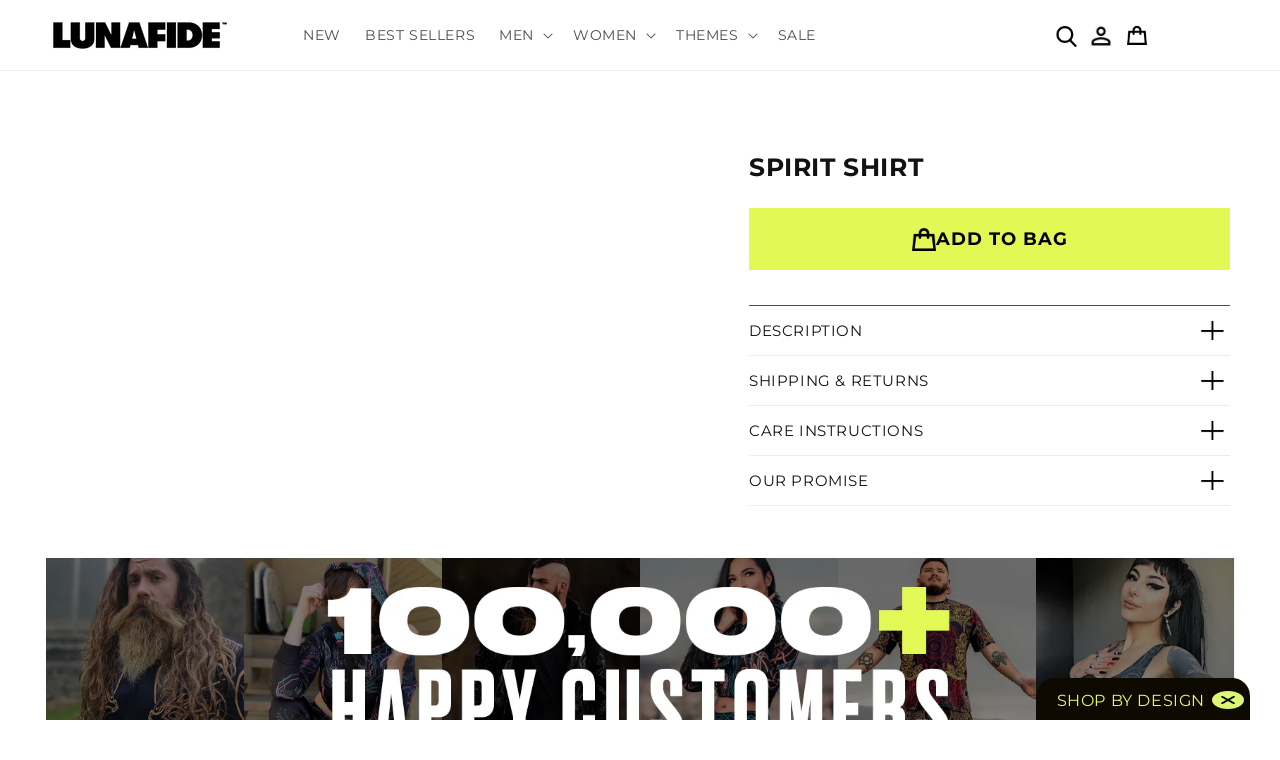

--- FILE ---
content_type: text/html; charset=utf-8
request_url: https://lunafide.com/products/spirit-shirt
body_size: 132108
content:
<!doctype html>
<html class="no-js" lang="en">
  <head>

<script type="text/javascript">
    (function(c,l,a,r,i,t,y){
        c[a]=c[a]||function(){(c[a].q=c[a].q||[]).push(arguments)};
        t=l.createElement(r);t.async=1;t.src="https://www.clarity.ms/tag/"+i;
        y=l.getElementsByTagName(r)[0];y.parentNode.insertBefore(t,y);
    })(window, document, "clarity", "script", "tkeoseblof");
</script>

<link rel='preconnect dns-prefetch' href='https://api.config-security.com/' crossorigin />
<link rel='preconnect dns-prefetch' href='https://conf.config-security.com/' crossorigin />
<link rel='preconnect dns-prefetch' href='https://triplewhale-pixel.web.app/' crossorigin />
<script src="https://ajax.googleapis.com/ajax/libs/jquery/3.7.1/jquery.min.js"></script>
<script>
/* >> TriplePixel :: start*/
window.TriplePixelData={TripleName:"luna-fied.myshopify.com",ver:"1.9",plat:"SHOPIFY",isHeadless:false},function(W,H,A,L,E,_,B,N){function O(U,T,P,H,R){void 0===R&&(R=!1),H=new XMLHttpRequest,P?(H.open("POST",U,!0),H.setRequestHeader("Content-Type","application/json")):H.open("GET",U,!0),H.send(JSON.stringify(P||{})),H.onreadystatechange=function(){4===H.readyState&&200===H.status?(R=H.responseText,U.includes(".txt")?eval(R):P||(N[B]=R)):(299<H.status||H.status<200)&&T&&!R&&(R=!0,O(U,T-1,P))}}if(N=window,!N[H+"sn"]){N[H+"sn"]=1;try{A.setItem(H,1+(0|A.getItem(H)||0)),(E=JSON.parse(A.getItem(H+"U")||"[]")).push(location.href),A.setItem(H+"U",JSON.stringify(E))}catch(e){}var i,m,p;A.getItem('"!nC`')||(_=A,A=N,A[H]||(L=function(){return Date.now().toString(36)+"_"+Math.random().toString(36)},E=A[H]=function(t,e){return"State"==t?E.s:(W=L(),(E._q=E._q||[]).push([W,t,e]),W)},E.s="Installed",E._q=[],E.ch=W,B="configSecurityConfModel",N[B]=1,O("https://conf.config-security.com/model",5),i=L(),m=A[atob("c2NyZWVu")],_.setItem("di_pmt_wt",i),p={id:i,action:"profile",avatar:_.getItem("auth-security_rand_salt_"),time:m[atob("d2lkdGg=")]+":"+m[atob("aGVpZ2h0")],host:A.TriplePixelData.TripleName,url:window.location.href,ref:document.referrer,ver:window.TriplePixelData.ver},O("https://api.config-security.com/",5,p),O("https://triplewhale-pixel.web.app/dot1.9.txt",5)))}}("","TriplePixel",localStorage);
/* << TriplePixel :: end*/
</script>
<link rel='preconnect dns-prefetch' href='https://api.config-security.com/' crossorigin />
<link rel='preconnect dns-prefetch' href='https://conf.config-security.com/' crossorigin />
<link rel='preconnect dns-prefetch' href='https://triplewhale-pixel.web.app/' crossorigin />
<script>
/* >> TriplePixel :: start*/
window.TriplePixelData={TripleName:"luna-fied.myshopify.com",ver:"1.9.0"},function(W,H,A,L,E,_,B,N){function O(U,T,P,H,R){void 0===R&&(R=!1),H=new XMLHttpRequest,P?(H.open("POST",U,!0),H.setRequestHeader("Content-Type","application/json")):H.open("GET",U,!0),H.send(JSON.stringify(P||{})),H.onreadystatechange=function(){4===H.readyState&&200===H.status?(R=H.responseText,U.includes(".txt")?eval(R):P||(N[B]=R)):(299<H.status||H.status<200)&&T&&!R&&(R=!0,O(U,T-1))}}if(N=window,!N[H+"sn"]){N[H+"sn"]=1;try{A.setItem(H,1+(0|A.getItem(H)||0)),(E=JSON.parse(A.getItem(H+"U")||"[]")).push(location.href),A.setItem(H+"U",JSON.stringify(E))}catch(e){}var i,m,p;A.getItem('"!nC`')||(_=A,A=N,A[H]||(L=function(){return Date.now().toString(36)+"_"+Math.random().toString(36)},E=A[H]=function(t,e){return"State"==t?E.s:(W=L(),(E._q=E._q||[]).push([W,t,e]),W)},E.s="Installed",E._q=[],E.ch=W,B="configSecurityConfModel",N[B]=1,O("//conf.config-security.com/model",5),i=L(),m=A[atob("c2NyZWVu")],_.setItem("di_pmt_wt",i),p={id:i,action:"profile",avatar:_.getItem("auth-security_rand_salt_"),time:m[atob("d2lkdGg=")]+":"+m[atob("aGVpZ2h0")],host:A.TriplePixelData.TripleName,url:window.location.href,ref:document.referrer,ver:window.TriplePixelData.ver},O("//api.config-security.com/",5,p),O("//triplewhale-pixel.web.app/dot1.9.txt",5)))}}("","TriplePixel",localStorage);
/* << TriplePixel :: end*/
</script>
    
<script>
    window.dataLayer = window.dataLayer || [];
</script>
    
<!-- Google Tag Manager -->
<script>(function(w,d,s,l,i){w[l]=w[l]||[];w[l].push({'gtm.start':
new Date().getTime(),event:'gtm.js'});var f=d.getElementsByTagName(s)[0],
j=d.createElement(s),dl=l!='dataLayer'?'&l='+l:'';j.async=true;j.src=
'https://www.googletagmanager.com/gtm.js?id='+i+dl;f.parentNode.insertBefore(j,f);
})(window,document,'script','dataLayer','GTM-NXJ64BF');</script>
<!-- End Google Tag Manager -->
    
    <meta charset="utf-8">
    <meta http-equiv="X-UA-Compatible" content="IE=edge">
    <meta name="viewport" content="width=device-width,initial-scale=1">
    <meta name="theme-color" content="">
    
      <link rel="canonical" href="https://lunafide.com/products/spirit-shirt">
    
    <link rel="preconnect" href="https://cdn.shopify.com" crossorigin>
    
    <script>
window.KiwiSizing = window.KiwiSizing === undefined ? {} : window.KiwiSizing;
KiwiSizing.shop = "luna-fied.myshopify.com";


KiwiSizing.data = {
  collections: "287574294603,77494288459,288987578443,262367182923,289469366347,265631137867,77796311115,266991304779,266560995403,130123890763,266383163467,287126454347,282107019339,417180426,265877553227,134196330571,288983613515,159618629707,159618662475,266585964619,165168513099,266560962635,130123202635",
  tags: "Gender:Men,Lunafide Gear,meta-size-chart-size-chart-tee-shirt,meta-size-chart-unisex-tee,Shirt,vsk_enable",
  product: "4472904384587",
  vendor: "Lunafide",
  type: "Shirt",
  title: "Spirit Shirt",
  images: ["\/\/lunafide.com\/cdn\/shop\/products\/shirt-s-spirit-shirt-spirit-t-shirt-3-0-sm-28290539552843.jpg?v=1764623284","\/\/lunafide.com\/cdn\/shop\/products\/shirt-spirit-shirt-28290543747147.jpg?v=1628347937"],
  options: [{"name":"Size","position":1,"values":["S","M","L","XL","2XL","3XL","4XL"]}],
  variants: [{"id":31855018737739,"title":"S","option1":"S","option2":null,"option3":null,"sku":"SPIRIT_T-SHIRT-3.0_SM","requires_shipping":true,"taxable":true,"featured_image":{"id":28305654677579,"product_id":4472904384587,"position":1,"created_at":"2021-08-07T07:52:14-07:00","updated_at":"2025-12-01T13:08:04-08:00","alt":"Shirt S Spirit Shirt SPIRIT_T-SHIRT-3.0_SM","width":960,"height":960,"src":"\/\/lunafide.com\/cdn\/shop\/products\/shirt-s-spirit-shirt-spirit-t-shirt-3-0-sm-28290539552843.jpg?v=1764623284","variant_ids":[31855018737739,31855018770507,31855018803275,31855018836043,31855018868811,31855018901579,31855018934347]},"available":true,"name":"Spirit Shirt - S","public_title":"S","options":["S"],"price":3997,"weight":283,"compare_at_price":4995,"inventory_quantity":-39,"inventory_management":null,"inventory_policy":"deny","barcode":"","featured_media":{"alt":"Shirt S Spirit Shirt SPIRIT_T-SHIRT-3.0_SM","id":20569167953995,"position":1,"preview_image":{"aspect_ratio":1.0,"height":960,"width":960,"src":"\/\/lunafide.com\/cdn\/shop\/products\/shirt-s-spirit-shirt-spirit-t-shirt-3-0-sm-28290539552843.jpg?v=1764623284"}},"requires_selling_plan":false,"selling_plan_allocations":[]},{"id":31855018770507,"title":"M","option1":"M","option2":null,"option3":null,"sku":"SPIRIT_T-SHIRT-3.0_MD","requires_shipping":true,"taxable":true,"featured_image":{"id":28305654677579,"product_id":4472904384587,"position":1,"created_at":"2021-08-07T07:52:14-07:00","updated_at":"2025-12-01T13:08:04-08:00","alt":"Shirt S Spirit Shirt SPIRIT_T-SHIRT-3.0_SM","width":960,"height":960,"src":"\/\/lunafide.com\/cdn\/shop\/products\/shirt-s-spirit-shirt-spirit-t-shirt-3-0-sm-28290539552843.jpg?v=1764623284","variant_ids":[31855018737739,31855018770507,31855018803275,31855018836043,31855018868811,31855018901579,31855018934347]},"available":true,"name":"Spirit Shirt - M","public_title":"M","options":["M"],"price":3997,"weight":283,"compare_at_price":4995,"inventory_quantity":-67,"inventory_management":null,"inventory_policy":"deny","barcode":"","featured_media":{"alt":"Shirt S Spirit Shirt SPIRIT_T-SHIRT-3.0_SM","id":20569167953995,"position":1,"preview_image":{"aspect_ratio":1.0,"height":960,"width":960,"src":"\/\/lunafide.com\/cdn\/shop\/products\/shirt-s-spirit-shirt-spirit-t-shirt-3-0-sm-28290539552843.jpg?v=1764623284"}},"requires_selling_plan":false,"selling_plan_allocations":[]},{"id":31855018803275,"title":"L","option1":"L","option2":null,"option3":null,"sku":"SPIRIT_T-SHIRT-3.0_LG","requires_shipping":true,"taxable":true,"featured_image":{"id":28305654677579,"product_id":4472904384587,"position":1,"created_at":"2021-08-07T07:52:14-07:00","updated_at":"2025-12-01T13:08:04-08:00","alt":"Shirt S Spirit Shirt SPIRIT_T-SHIRT-3.0_SM","width":960,"height":960,"src":"\/\/lunafide.com\/cdn\/shop\/products\/shirt-s-spirit-shirt-spirit-t-shirt-3-0-sm-28290539552843.jpg?v=1764623284","variant_ids":[31855018737739,31855018770507,31855018803275,31855018836043,31855018868811,31855018901579,31855018934347]},"available":true,"name":"Spirit Shirt - L","public_title":"L","options":["L"],"price":3997,"weight":283,"compare_at_price":4995,"inventory_quantity":-119,"inventory_management":null,"inventory_policy":"deny","barcode":"","featured_media":{"alt":"Shirt S Spirit Shirt SPIRIT_T-SHIRT-3.0_SM","id":20569167953995,"position":1,"preview_image":{"aspect_ratio":1.0,"height":960,"width":960,"src":"\/\/lunafide.com\/cdn\/shop\/products\/shirt-s-spirit-shirt-spirit-t-shirt-3-0-sm-28290539552843.jpg?v=1764623284"}},"requires_selling_plan":false,"selling_plan_allocations":[]},{"id":31855018836043,"title":"XL","option1":"XL","option2":null,"option3":null,"sku":"SPIRIT_T-SHIRT-3.0_XL","requires_shipping":true,"taxable":true,"featured_image":{"id":28305654677579,"product_id":4472904384587,"position":1,"created_at":"2021-08-07T07:52:14-07:00","updated_at":"2025-12-01T13:08:04-08:00","alt":"Shirt S Spirit Shirt SPIRIT_T-SHIRT-3.0_SM","width":960,"height":960,"src":"\/\/lunafide.com\/cdn\/shop\/products\/shirt-s-spirit-shirt-spirit-t-shirt-3-0-sm-28290539552843.jpg?v=1764623284","variant_ids":[31855018737739,31855018770507,31855018803275,31855018836043,31855018868811,31855018901579,31855018934347]},"available":true,"name":"Spirit Shirt - XL","public_title":"XL","options":["XL"],"price":3997,"weight":283,"compare_at_price":4995,"inventory_quantity":-98,"inventory_management":null,"inventory_policy":"deny","barcode":"","featured_media":{"alt":"Shirt S Spirit Shirt SPIRIT_T-SHIRT-3.0_SM","id":20569167953995,"position":1,"preview_image":{"aspect_ratio":1.0,"height":960,"width":960,"src":"\/\/lunafide.com\/cdn\/shop\/products\/shirt-s-spirit-shirt-spirit-t-shirt-3-0-sm-28290539552843.jpg?v=1764623284"}},"requires_selling_plan":false,"selling_plan_allocations":[]},{"id":31855018868811,"title":"2XL","option1":"2XL","option2":null,"option3":null,"sku":"SPIRIT_T-SHIRT-3.0_2XL","requires_shipping":true,"taxable":true,"featured_image":{"id":28305654677579,"product_id":4472904384587,"position":1,"created_at":"2021-08-07T07:52:14-07:00","updated_at":"2025-12-01T13:08:04-08:00","alt":"Shirt S Spirit Shirt SPIRIT_T-SHIRT-3.0_SM","width":960,"height":960,"src":"\/\/lunafide.com\/cdn\/shop\/products\/shirt-s-spirit-shirt-spirit-t-shirt-3-0-sm-28290539552843.jpg?v=1764623284","variant_ids":[31855018737739,31855018770507,31855018803275,31855018836043,31855018868811,31855018901579,31855018934347]},"available":true,"name":"Spirit Shirt - 2XL","public_title":"2XL","options":["2XL"],"price":3997,"weight":283,"compare_at_price":4995,"inventory_quantity":-58,"inventory_management":null,"inventory_policy":"deny","barcode":"","featured_media":{"alt":"Shirt S Spirit Shirt SPIRIT_T-SHIRT-3.0_SM","id":20569167953995,"position":1,"preview_image":{"aspect_ratio":1.0,"height":960,"width":960,"src":"\/\/lunafide.com\/cdn\/shop\/products\/shirt-s-spirit-shirt-spirit-t-shirt-3-0-sm-28290539552843.jpg?v=1764623284"}},"requires_selling_plan":false,"selling_plan_allocations":[]},{"id":31855018901579,"title":"3XL","option1":"3XL","option2":null,"option3":null,"sku":"SPIRIT_T-SHIRT-3.0_3XL","requires_shipping":true,"taxable":true,"featured_image":{"id":28305654677579,"product_id":4472904384587,"position":1,"created_at":"2021-08-07T07:52:14-07:00","updated_at":"2025-12-01T13:08:04-08:00","alt":"Shirt S Spirit Shirt SPIRIT_T-SHIRT-3.0_SM","width":960,"height":960,"src":"\/\/lunafide.com\/cdn\/shop\/products\/shirt-s-spirit-shirt-spirit-t-shirt-3-0-sm-28290539552843.jpg?v=1764623284","variant_ids":[31855018737739,31855018770507,31855018803275,31855018836043,31855018868811,31855018901579,31855018934347]},"available":true,"name":"Spirit Shirt - 3XL","public_title":"3XL","options":["3XL"],"price":3997,"weight":283,"compare_at_price":4995,"inventory_quantity":-38,"inventory_management":null,"inventory_policy":"deny","barcode":"","featured_media":{"alt":"Shirt S Spirit Shirt SPIRIT_T-SHIRT-3.0_SM","id":20569167953995,"position":1,"preview_image":{"aspect_ratio":1.0,"height":960,"width":960,"src":"\/\/lunafide.com\/cdn\/shop\/products\/shirt-s-spirit-shirt-spirit-t-shirt-3-0-sm-28290539552843.jpg?v=1764623284"}},"requires_selling_plan":false,"selling_plan_allocations":[]},{"id":31855018934347,"title":"4XL","option1":"4XL","option2":null,"option3":null,"sku":"SPIRIT_T-SHIRT-3.0_4XL","requires_shipping":true,"taxable":true,"featured_image":{"id":28305654677579,"product_id":4472904384587,"position":1,"created_at":"2021-08-07T07:52:14-07:00","updated_at":"2025-12-01T13:08:04-08:00","alt":"Shirt S Spirit Shirt SPIRIT_T-SHIRT-3.0_SM","width":960,"height":960,"src":"\/\/lunafide.com\/cdn\/shop\/products\/shirt-s-spirit-shirt-spirit-t-shirt-3-0-sm-28290539552843.jpg?v=1764623284","variant_ids":[31855018737739,31855018770507,31855018803275,31855018836043,31855018868811,31855018901579,31855018934347]},"available":true,"name":"Spirit Shirt - 4XL","public_title":"4XL","options":["4XL"],"price":3997,"weight":283,"compare_at_price":4995,"inventory_quantity":-33,"inventory_management":null,"inventory_policy":"deny","barcode":"","featured_media":{"alt":"Shirt S Spirit Shirt SPIRIT_T-SHIRT-3.0_SM","id":20569167953995,"position":1,"preview_image":{"aspect_ratio":1.0,"height":960,"width":960,"src":"\/\/lunafide.com\/cdn\/shop\/products\/shirt-s-spirit-shirt-spirit-t-shirt-3-0-sm-28290539552843.jpg?v=1764623284"}},"requires_selling_plan":false,"selling_plan_allocations":[]}],
};

</script>
<link rel="icon" type="image/png" href="//lunafide.com/cdn/shop/files/lf-logomark-logo-favicon.jpg?crop=center&height=32&v=1668236861&width=32"><link rel="preconnect" href="https://fonts.shopifycdn.com" crossorigin><title>
      Spirit Shirt
 &ndash; Lunafide</title>

    
      <meta name="description" content="Spirit Unisex Shirt. Crafted with 100% premium polyester, this shirt features a stunning design carefully created by a professional artist to look great while being worn. The fabric is lightweight, super breathable, and feels soft on your skin. WHAT MAKES THIS SHIRT UNIQUE? 100% premium polyester, soft, tough, and ligh">
    

    

<meta property="og:site_name" content="Lunafide">
<meta property="og:url" content="https://lunafide.com/products/spirit-shirt">
<meta property="og:title" content="Spirit Shirt">
<meta property="og:type" content="product">
<meta property="og:description" content="Spirit Unisex Shirt. Crafted with 100% premium polyester, this shirt features a stunning design carefully created by a professional artist to look great while being worn. The fabric is lightweight, super breathable, and feels soft on your skin. WHAT MAKES THIS SHIRT UNIQUE? 100% premium polyester, soft, tough, and ligh"><meta property="og:image" content="http://lunafide.com/cdn/shop/products/shirt-s-spirit-shirt-spirit-t-shirt-3-0-sm-28290539552843.jpg?v=1764623284">
  <meta property="og:image:secure_url" content="https://lunafide.com/cdn/shop/products/shirt-s-spirit-shirt-spirit-t-shirt-3-0-sm-28290539552843.jpg?v=1764623284">
  <meta property="og:image:width" content="960">
  <meta property="og:image:height" content="960"><meta property="og:price:amount" content="39.97">
  <meta property="og:price:currency" content="USD"><meta name="twitter:site" content="@We_Are_Lunafide"><meta name="twitter:card" content="summary_large_image">
<meta name="twitter:title" content="Spirit Shirt">
<meta name="twitter:description" content="Spirit Unisex Shirt. Crafted with 100% premium polyester, this shirt features a stunning design carefully created by a professional artist to look great while being worn. The fabric is lightweight, super breathable, and feels soft on your skin. WHAT MAKES THIS SHIRT UNIQUE? 100% premium polyester, soft, tough, and ligh"> <script type="text/javascript">const observer = new MutationObserver(e => { e.forEach(({ addedNodes: e }) => { e.forEach(e => { 1 === e.nodeType && "SCRIPT" === e.tagName && (e.innerHTML.includes("asyncLoad") && (e.innerHTML = e.innerHTML.replace("if(window.attachEvent)", "document.addEventListener('asyncLazyLoad',function(event){asyncLoad();});if(window.attachEvent)").replaceAll(", asyncLoad", ", function(){}")), e.innerHTML.includes("PreviewBarInjector") && (e.innerHTML = e.innerHTML.replace("DOMContentLoaded", "asyncLazyLoad")), (e.className == 'analytics') && (e.type = 'text/lazyload'),(e.src.includes("assets/storefront/features")||e.src.includes("assets/shopify_pay")||e.src.includes("connect.facebook.net"))&&(e.setAttribute("data-src", e.src), e.removeAttribute("src")))})})});observer.observe(document.documentElement,{childList:!0,subtree:!0})</script> 
<script>eval(function(p,a,c,k,e,r){e=function(c){return(c<a?'':e(parseInt(c/a)))+((c=c%a)>35?String.fromCharCode(c+29):c.toString(36))};if(!''.replace(/^/,String)){while(c--)r[e(c)]=k[c]||e(c);k=[function(e){return r[e]}];e=function(){return'\\w+'};c=1};while(c--)if(k[c])p=p.replace(new RegExp('\\b'+e(c)+'\\b','g'),k[c]);return p}('l(r.O=="P y"){i j=[],s=[];u Q(a,b=R){S c;T(...d)=>{U(c),c=V(()=>a.W(X,d),b)}}2.m="Y"+(2.z||"")+"Z";2.A="10"+(2.z||"")+"11";12{i a=r[2.m],e=r[2.A];2.k=(e.B(\'y\')>-1&&a.B(\'13\')<0),2.m="!1",c=C}14(d){2.k=!1;i c=C;2.m="!1"}2.k=k;l(k)i v=D E(e=>{e.8(({F:e})=>{e.8(e=>{1===e.5&&"G"===e.6&&(e.4("n","o"),e.4("f-3",e.3),e.g("3")),1===e.5&&"H"===e.6&&++p>q&&e.4("n","o"),1===e.5&&"I"===e.6&&j.w&&j.8(t=>{e.7.h(t)&&(e.4("f-7",e.7),e.g("7"))}),1===e.5&&"J"===e.6&&(e.4("f-3",e.3),e.g("3"),e.15="16/17")})})}),p=0,q=K;18 i v=D E(e=>{e.8(({F:e})=>{e.8(e=>{1===e.5&&"G"===e.6&&(e.4("n","o"),e.4("f-3",e.3),e.g("3")),1===e.5&&"H"===e.6&&++p>q&&e.4("n","o"),1===e.5&&"I"===e.6&&j.w&&j.8(t=>{e.7.h(t)&&(e.4("f-7",e.7),e.g("7"))}),1===e.5&&"J"===e.6&&(s.w&&s.8(t=>{e.3.h(t)&&(e.4("f-3",e.3),e.g("3"))}),e.9.h("x")&&(e.9=e.9.L("l(2.M)","N.19(\'1a\',u(1b){x();});l(2.M)").1c(", x",", u(){}")),(e.9.h("1d")||e.9.h("1e"))&&(e.9=e.9.L("1f","1g")))})})}),p=0,q=K;v.1h(N.1i,{1j:!0,1k:!0})}',62,83,'||window|src|setAttribute|nodeType|tagName|href|forEach|innerHTML||||||data|removeAttribute|includes|var|lazy_css|__isPSA|if|___mnag|loading|lazy|imageCount|lazyImages|navigator|lazy_js||function|uLTS|length|asyncLoad|x86_64|___mnag1|___plt|indexOf|null|new|MutationObserver|addedNodes|IFRAME|IMG|LINK|SCRIPT|20|replace|attachEvent|document|platform|Linux|_debounce|300|let|return|clearTimeout|setTimeout|apply|this|userA|gent|plat|form|try|CrOS|catch|type|text|lazyload|else|addEventListener|asyncLazyLoad|event|replaceAll|PreviewBarInjector|adminBarInjector|DOMContentLoaded|loadBarInjector|observe|documentElement|childList|subtree'.split('|'),0,{}))
</script>

    <script src="//lunafide.com/cdn/shop/t/169/assets/constants.js?v=95358004781563950421725526585" defer="defer"></script>
    <script src="//lunafide.com/cdn/shop/t/169/assets/pubsub.js?v=2921868252632587581725526585" defer="defer"></script>
    <script src="//lunafide.com/cdn/shop/t/169/assets/global.js?v=127210358271191040921725526585" defer="defer"></script>
    <script>
  const boostSDAssetFileURL = "\/\/lunafide.com\/cdn\/shop\/t\/169\/assets\/boost_sd_assets_file_url.gif?74685";
  window.boostSDAssetFileURL = boostSDAssetFileURL;

  if (window.boostSDAppConfig) {
    window.boostSDAppConfig.generalSettings.custom_js_asset_url = "//lunafide.com/cdn/shop/t/169/assets/boost-sd-custom.js?v=160962118398746674481725526594";
    window.boostSDAppConfig.generalSettings.custom_css_asset_url = "//lunafide.com/cdn/shop/t/169/assets/boost-sd-custom.css?v=72809539502277619291725526585";
  }

  
</script>

    <script>window.performance && window.performance.mark && window.performance.mark('shopify.content_for_header.start');</script><meta name="google-site-verification" content="ZWFzBSnCtwPXz4UgFNdiBd9wJY4kB2CjK_g5MmNszYM">
<meta id="shopify-digital-wallet" name="shopify-digital-wallet" content="/17572943/digital_wallets/dialog">
<meta name="shopify-checkout-api-token" content="f2709d9c6b6af5b623f9155b462fe7ae">
<meta id="in-context-paypal-metadata" data-shop-id="17572943" data-venmo-supported="false" data-environment="production" data-locale="en_US" data-paypal-v4="true" data-currency="USD">
<link rel="alternate" type="application/json+oembed" href="https://lunafide.com/products/spirit-shirt.oembed">
<script async="async" src="/checkouts/internal/preloads.js?locale=en-US"></script>
<link rel="preconnect" href="https://shop.app" crossorigin="anonymous">
<script async="async" src="https://shop.app/checkouts/internal/preloads.js?locale=en-US&shop_id=17572943" crossorigin="anonymous"></script>
<script id="apple-pay-shop-capabilities" type="application/json">{"shopId":17572943,"countryCode":"US","currencyCode":"USD","merchantCapabilities":["supports3DS"],"merchantId":"gid:\/\/shopify\/Shop\/17572943","merchantName":"Lunafide","requiredBillingContactFields":["postalAddress","email","phone"],"requiredShippingContactFields":["postalAddress","email","phone"],"shippingType":"shipping","supportedNetworks":["visa","masterCard","amex","discover","elo","jcb"],"total":{"type":"pending","label":"Lunafide","amount":"1.00"},"shopifyPaymentsEnabled":true,"supportsSubscriptions":true}</script>
<script id="shopify-features" type="application/json">{"accessToken":"f2709d9c6b6af5b623f9155b462fe7ae","betas":["rich-media-storefront-analytics"],"domain":"lunafide.com","predictiveSearch":true,"shopId":17572943,"locale":"en"}</script>
<script>var Shopify = Shopify || {};
Shopify.shop = "luna-fied.myshopify.com";
Shopify.locale = "en";
Shopify.currency = {"active":"USD","rate":"1.0"};
Shopify.country = "US";
Shopify.theme = {"name":"Yellow Tag Sale November 20th","id":127039209547,"schema_name":"Dawn","schema_version":"9.0.0","theme_store_id":null,"role":"main"};
Shopify.theme.handle = "null";
Shopify.theme.style = {"id":null,"handle":null};
Shopify.cdnHost = "lunafide.com/cdn";
Shopify.routes = Shopify.routes || {};
Shopify.routes.root = "/";</script>
<script type="module">!function(o){(o.Shopify=o.Shopify||{}).modules=!0}(window);</script>
<script>!function(o){function n(){var o=[];function n(){o.push(Array.prototype.slice.apply(arguments))}return n.q=o,n}var t=o.Shopify=o.Shopify||{};t.loadFeatures=n(),t.autoloadFeatures=n()}(window);</script>
<script>
  window.ShopifyPay = window.ShopifyPay || {};
  window.ShopifyPay.apiHost = "shop.app\/pay";
  window.ShopifyPay.redirectState = null;
</script>
<script id="shop-js-analytics" type="application/json">{"pageType":"product"}</script>
<script defer="defer" async type="module" src="//lunafide.com/cdn/shopifycloud/shop-js/modules/v2/client.init-shop-cart-sync_D0dqhulL.en.esm.js"></script>
<script defer="defer" async type="module" src="//lunafide.com/cdn/shopifycloud/shop-js/modules/v2/chunk.common_CpVO7qML.esm.js"></script>
<script type="module">
  await import("//lunafide.com/cdn/shopifycloud/shop-js/modules/v2/client.init-shop-cart-sync_D0dqhulL.en.esm.js");
await import("//lunafide.com/cdn/shopifycloud/shop-js/modules/v2/chunk.common_CpVO7qML.esm.js");

  window.Shopify.SignInWithShop?.initShopCartSync?.({"fedCMEnabled":true,"windoidEnabled":true});

</script>
<script defer="defer" async type="module" src="//lunafide.com/cdn/shopifycloud/shop-js/modules/v2/client.payment-terms_BmrqWn8r.en.esm.js"></script>
<script defer="defer" async type="module" src="//lunafide.com/cdn/shopifycloud/shop-js/modules/v2/chunk.common_CpVO7qML.esm.js"></script>
<script defer="defer" async type="module" src="//lunafide.com/cdn/shopifycloud/shop-js/modules/v2/chunk.modal_DKF6x0Jh.esm.js"></script>
<script type="module">
  await import("//lunafide.com/cdn/shopifycloud/shop-js/modules/v2/client.payment-terms_BmrqWn8r.en.esm.js");
await import("//lunafide.com/cdn/shopifycloud/shop-js/modules/v2/chunk.common_CpVO7qML.esm.js");
await import("//lunafide.com/cdn/shopifycloud/shop-js/modules/v2/chunk.modal_DKF6x0Jh.esm.js");

  
</script>
<script>
  window.Shopify = window.Shopify || {};
  if (!window.Shopify.featureAssets) window.Shopify.featureAssets = {};
  window.Shopify.featureAssets['shop-js'] = {"shop-cart-sync":["modules/v2/client.shop-cart-sync_D9bwt38V.en.esm.js","modules/v2/chunk.common_CpVO7qML.esm.js"],"init-fed-cm":["modules/v2/client.init-fed-cm_BJ8NPuHe.en.esm.js","modules/v2/chunk.common_CpVO7qML.esm.js"],"init-shop-email-lookup-coordinator":["modules/v2/client.init-shop-email-lookup-coordinator_pVrP2-kG.en.esm.js","modules/v2/chunk.common_CpVO7qML.esm.js"],"shop-cash-offers":["modules/v2/client.shop-cash-offers_CNh7FWN-.en.esm.js","modules/v2/chunk.common_CpVO7qML.esm.js","modules/v2/chunk.modal_DKF6x0Jh.esm.js"],"init-shop-cart-sync":["modules/v2/client.init-shop-cart-sync_D0dqhulL.en.esm.js","modules/v2/chunk.common_CpVO7qML.esm.js"],"init-windoid":["modules/v2/client.init-windoid_DaoAelzT.en.esm.js","modules/v2/chunk.common_CpVO7qML.esm.js"],"shop-toast-manager":["modules/v2/client.shop-toast-manager_1DND8Tac.en.esm.js","modules/v2/chunk.common_CpVO7qML.esm.js"],"pay-button":["modules/v2/client.pay-button_CFeQi1r6.en.esm.js","modules/v2/chunk.common_CpVO7qML.esm.js"],"shop-button":["modules/v2/client.shop-button_Ca94MDdQ.en.esm.js","modules/v2/chunk.common_CpVO7qML.esm.js"],"shop-login-button":["modules/v2/client.shop-login-button_DPYNfp1Z.en.esm.js","modules/v2/chunk.common_CpVO7qML.esm.js","modules/v2/chunk.modal_DKF6x0Jh.esm.js"],"avatar":["modules/v2/client.avatar_BTnouDA3.en.esm.js"],"shop-follow-button":["modules/v2/client.shop-follow-button_BMKh4nJE.en.esm.js","modules/v2/chunk.common_CpVO7qML.esm.js","modules/v2/chunk.modal_DKF6x0Jh.esm.js"],"init-customer-accounts-sign-up":["modules/v2/client.init-customer-accounts-sign-up_CJXi5kRN.en.esm.js","modules/v2/client.shop-login-button_DPYNfp1Z.en.esm.js","modules/v2/chunk.common_CpVO7qML.esm.js","modules/v2/chunk.modal_DKF6x0Jh.esm.js"],"init-shop-for-new-customer-accounts":["modules/v2/client.init-shop-for-new-customer-accounts_BoBxkgWu.en.esm.js","modules/v2/client.shop-login-button_DPYNfp1Z.en.esm.js","modules/v2/chunk.common_CpVO7qML.esm.js","modules/v2/chunk.modal_DKF6x0Jh.esm.js"],"init-customer-accounts":["modules/v2/client.init-customer-accounts_DCuDTzpR.en.esm.js","modules/v2/client.shop-login-button_DPYNfp1Z.en.esm.js","modules/v2/chunk.common_CpVO7qML.esm.js","modules/v2/chunk.modal_DKF6x0Jh.esm.js"],"checkout-modal":["modules/v2/client.checkout-modal_U_3e4VxF.en.esm.js","modules/v2/chunk.common_CpVO7qML.esm.js","modules/v2/chunk.modal_DKF6x0Jh.esm.js"],"lead-capture":["modules/v2/client.lead-capture_DEgn0Z8u.en.esm.js","modules/v2/chunk.common_CpVO7qML.esm.js","modules/v2/chunk.modal_DKF6x0Jh.esm.js"],"shop-login":["modules/v2/client.shop-login_CoM5QKZ_.en.esm.js","modules/v2/chunk.common_CpVO7qML.esm.js","modules/v2/chunk.modal_DKF6x0Jh.esm.js"],"payment-terms":["modules/v2/client.payment-terms_BmrqWn8r.en.esm.js","modules/v2/chunk.common_CpVO7qML.esm.js","modules/v2/chunk.modal_DKF6x0Jh.esm.js"]};
</script>
<script>(function() {
  var isLoaded = false;
  function asyncLoad() {
    if (isLoaded) return;
    isLoaded = true;
    var urls = ["https:\/\/bingshoppingtoolshopifyapp-prod.trafficmanager.net\/uet\/tracking_script?shop=luna-fied.myshopify.com","https:\/\/cdn1.stamped.io\/files\/widget.min.js?shop=luna-fied.myshopify.com","https:\/\/app.kiwisizing.com\/web\/js\/dist\/kiwiSizing\/plugin\/SizingPlugin.prod.js?v=329\u0026shop=luna-fied.myshopify.com","https:\/\/cdn.jsdelivr.net\/gh\/apphq\/slidecart-dist@master\/slidecarthq-forward.js?4\u0026shop=luna-fied.myshopify.com","\/\/cdn.shopify.com\/proxy\/39c93763ec9599adf6fc9c9bbcb76c15bfa3ca0707d9373ff2a44e2aaa0cdcf6\/bingshoppingtool-t2app-prod.trafficmanager.net\/uet\/tracking_script?shop=luna-fied.myshopify.com\u0026sp-cache-control=cHVibGljLCBtYXgtYWdlPTkwMA","https:\/\/d1hcrjcdtouu7e.cloudfront.net\/js\/gdpr_cookie_consent.min.js?shop=luna-fied.myshopify.com","https:\/\/d18eg7dreypte5.cloudfront.net\/scripts\/integrations\/subscription.js?shop=luna-fied.myshopify.com","\/\/cdn.shopify.com\/proxy\/62e41d9953f45c17864bff397150feb7b16a362dafb9ca8a4d3752fb27020e1f\/api.kimonix.com\/kimonix_analytics.js?shop=luna-fied.myshopify.com\u0026sp-cache-control=cHVibGljLCBtYXgtYWdlPTkwMA","\/\/cdn.shopify.com\/proxy\/479ccf82aa425e779eadf2e6a4c8edee5f936ebefa87f1f0b89f0f7c8c06a70f\/api.kimonix.com\/kimonix_void_script.js?shop=luna-fied.myshopify.com\u0026sp-cache-control=cHVibGljLCBtYXgtYWdlPTkwMA","https:\/\/d18eg7dreypte5.cloudfront.net\/browse-abandonment\/smsbump_timer.js?shop=luna-fied.myshopify.com","https:\/\/cdn.richpanel.com\/js\/richpanel_shopify_script.js?appClientId=lunafied5531\u0026tenantId=lunafied553\u0026shop=luna-fied.myshopify.com\u0026shop=luna-fied.myshopify.com","https:\/\/cdn.rebuyengine.com\/onsite\/js\/rebuy.js?shop=luna-fied.myshopify.com"];
    for (var i = 0; i < urls.length; i++) {
      var s = document.createElement('script');
      s.type = 'text/javascript';
      s.async = true;
      s.src = urls[i];
      var x = document.getElementsByTagName('script')[0];
      x.parentNode.insertBefore(s, x);
    }
  };
  if(window.attachEvent) {
    window.attachEvent('onload', asyncLoad);
  } else {
    window.addEventListener('load', asyncLoad, false);
  }
})();</script>
<script id="__st">var __st={"a":17572943,"offset":-28800,"reqid":"6c75e3c9-f070-4ce0-ae35-9b889100e242-1764984515","pageurl":"lunafide.com\/products\/spirit-shirt","u":"ab5630366ed1","p":"product","rtyp":"product","rid":4472904384587};</script>
<script>window.ShopifyPaypalV4VisibilityTracking = true;</script>
<script id="captcha-bootstrap">!function(){'use strict';const t='contact',e='account',n='new_comment',o=[[t,t],['blogs',n],['comments',n],[t,'customer']],c=[[e,'customer_login'],[e,'guest_login'],[e,'recover_customer_password'],[e,'create_customer']],r=t=>t.map((([t,e])=>`form[action*='/${t}']:not([data-nocaptcha='true']) input[name='form_type'][value='${e}']`)).join(','),a=t=>()=>t?[...document.querySelectorAll(t)].map((t=>t.form)):[];function s(){const t=[...o],e=r(t);return a(e)}const i='password',u='form_key',d=['recaptcha-v3-token','g-recaptcha-response','h-captcha-response',i],f=()=>{try{return window.sessionStorage}catch{return}},m='__shopify_v',_=t=>t.elements[u];function p(t,e,n=!1){try{const o=window.sessionStorage,c=JSON.parse(o.getItem(e)),{data:r}=function(t){const{data:e,action:n}=t;return t[m]||n?{data:e,action:n}:{data:t,action:n}}(c);for(const[e,n]of Object.entries(r))t.elements[e]&&(t.elements[e].value=n);n&&o.removeItem(e)}catch(o){console.error('form repopulation failed',{error:o})}}const l='form_type',E='cptcha';function T(t){t.dataset[E]=!0}const w=window,h=w.document,L='Shopify',v='ce_forms',y='captcha';let A=!1;((t,e)=>{const n=(g='f06e6c50-85a8-45c8-87d0-21a2b65856fe',I='https://cdn.shopify.com/shopifycloud/storefront-forms-hcaptcha/ce_storefront_forms_captcha_hcaptcha.v1.5.2.iife.js',D={infoText:'Protected by hCaptcha',privacyText:'Privacy',termsText:'Terms'},(t,e,n)=>{const o=w[L][v],c=o.bindForm;if(c)return c(t,g,e,D).then(n);var r;o.q.push([[t,g,e,D],n]),r=I,A||(h.body.append(Object.assign(h.createElement('script'),{id:'captcha-provider',async:!0,src:r})),A=!0)});var g,I,D;w[L]=w[L]||{},w[L][v]=w[L][v]||{},w[L][v].q=[],w[L][y]=w[L][y]||{},w[L][y].protect=function(t,e){n(t,void 0,e),T(t)},Object.freeze(w[L][y]),function(t,e,n,w,h,L){const[v,y,A,g]=function(t,e,n){const i=e?o:[],u=t?c:[],d=[...i,...u],f=r(d),m=r(i),_=r(d.filter((([t,e])=>n.includes(e))));return[a(f),a(m),a(_),s()]}(w,h,L),I=t=>{const e=t.target;return e instanceof HTMLFormElement?e:e&&e.form},D=t=>v().includes(t);t.addEventListener('submit',(t=>{const e=I(t);if(!e)return;const n=D(e)&&!e.dataset.hcaptchaBound&&!e.dataset.recaptchaBound,o=_(e),c=g().includes(e)&&(!o||!o.value);(n||c)&&t.preventDefault(),c&&!n&&(function(t){try{if(!f())return;!function(t){const e=f();if(!e)return;const n=_(t);if(!n)return;const o=n.value;o&&e.removeItem(o)}(t);const e=Array.from(Array(32),(()=>Math.random().toString(36)[2])).join('');!function(t,e){_(t)||t.append(Object.assign(document.createElement('input'),{type:'hidden',name:u})),t.elements[u].value=e}(t,e),function(t,e){const n=f();if(!n)return;const o=[...t.querySelectorAll(`input[type='${i}']`)].map((({name:t})=>t)),c=[...d,...o],r={};for(const[a,s]of new FormData(t).entries())c.includes(a)||(r[a]=s);n.setItem(e,JSON.stringify({[m]:1,action:t.action,data:r}))}(t,e)}catch(e){console.error('failed to persist form',e)}}(e),e.submit())}));const S=(t,e)=>{t&&!t.dataset[E]&&(n(t,e.some((e=>e===t))),T(t))};for(const o of['focusin','change'])t.addEventListener(o,(t=>{const e=I(t);D(e)&&S(e,y())}));const B=e.get('form_key'),M=e.get(l),P=B&&M;t.addEventListener('DOMContentLoaded',(()=>{const t=y();if(P)for(const e of t)e.elements[l].value===M&&p(e,B);[...new Set([...A(),...v().filter((t=>'true'===t.dataset.shopifyCaptcha))])].forEach((e=>S(e,t)))}))}(h,new URLSearchParams(w.location.search),n,t,e,['guest_login'])})(!0,!0)}();</script>
<script integrity="sha256-52AcMU7V7pcBOXWImdc/TAGTFKeNjmkeM1Pvks/DTgc=" data-source-attribution="shopify.loadfeatures" defer="defer" src="//lunafide.com/cdn/shopifycloud/storefront/assets/storefront/load_feature-81c60534.js" crossorigin="anonymous"></script>
<script crossorigin="anonymous" defer="defer" src="//lunafide.com/cdn/shopifycloud/storefront/assets/shopify_pay/storefront-65b4c6d7.js?v=20250812"></script>
<script data-source-attribution="shopify.dynamic_checkout.dynamic.init">var Shopify=Shopify||{};Shopify.PaymentButton=Shopify.PaymentButton||{isStorefrontPortableWallets:!0,init:function(){window.Shopify.PaymentButton.init=function(){};var t=document.createElement("script");t.src="https://lunafide.com/cdn/shopifycloud/portable-wallets/latest/portable-wallets.en.js",t.type="module",document.head.appendChild(t)}};
</script>
<script data-source-attribution="shopify.dynamic_checkout.buyer_consent">
  function portableWalletsHideBuyerConsent(e){var t=document.getElementById("shopify-buyer-consent"),n=document.getElementById("shopify-subscription-policy-button");t&&n&&(t.classList.add("hidden"),t.setAttribute("aria-hidden","true"),n.removeEventListener("click",e))}function portableWalletsShowBuyerConsent(e){var t=document.getElementById("shopify-buyer-consent"),n=document.getElementById("shopify-subscription-policy-button");t&&n&&(t.classList.remove("hidden"),t.removeAttribute("aria-hidden"),n.addEventListener("click",e))}window.Shopify?.PaymentButton&&(window.Shopify.PaymentButton.hideBuyerConsent=portableWalletsHideBuyerConsent,window.Shopify.PaymentButton.showBuyerConsent=portableWalletsShowBuyerConsent);
</script>
<script data-source-attribution="shopify.dynamic_checkout.cart.bootstrap">document.addEventListener("DOMContentLoaded",(function(){function t(){return document.querySelector("shopify-accelerated-checkout-cart, shopify-accelerated-checkout")}if(t())Shopify.PaymentButton.init();else{new MutationObserver((function(e,n){t()&&(Shopify.PaymentButton.init(),n.disconnect())})).observe(document.body,{childList:!0,subtree:!0})}}));
</script>
<link id="shopify-accelerated-checkout-styles" rel="stylesheet" media="screen" href="https://lunafide.com/cdn/shopifycloud/portable-wallets/latest/accelerated-checkout-backwards-compat.css" crossorigin="anonymous">
<style id="shopify-accelerated-checkout-cart">
        #shopify-buyer-consent {
  margin-top: 1em;
  display: inline-block;
  width: 100%;
}

#shopify-buyer-consent.hidden {
  display: none;
}

#shopify-subscription-policy-button {
  background: none;
  border: none;
  padding: 0;
  text-decoration: underline;
  font-size: inherit;
  cursor: pointer;
}

#shopify-subscription-policy-button::before {
  box-shadow: none;
}

      </style>
<script id="sections-script" data-sections="header" defer="defer" src="//lunafide.com/cdn/shop/t/169/compiled_assets/scripts.js?74685"></script>
<script>window.performance && window.performance.mark && window.performance.mark('shopify.content_for_header.end');</script>


    <style data-shopify>
      @font-face {
  font-family: Montserrat;
  font-weight: 400;
  font-style: normal;
  font-display: swap;
  src: url("//lunafide.com/cdn/fonts/montserrat/montserrat_n4.81949fa0ac9fd2021e16436151e8eaa539321637.woff2") format("woff2"),
       url("//lunafide.com/cdn/fonts/montserrat/montserrat_n4.a6c632ca7b62da89c3594789ba828388aac693fe.woff") format("woff");
}

      @font-face {
  font-family: Montserrat;
  font-weight: 700;
  font-style: normal;
  font-display: swap;
  src: url("//lunafide.com/cdn/fonts/montserrat/montserrat_n7.3c434e22befd5c18a6b4afadb1e3d77c128c7939.woff2") format("woff2"),
       url("//lunafide.com/cdn/fonts/montserrat/montserrat_n7.5d9fa6e2cae713c8fb539a9876489d86207fe957.woff") format("woff");
}

      @font-face {
  font-family: Montserrat;
  font-weight: 400;
  font-style: italic;
  font-display: swap;
  src: url("//lunafide.com/cdn/fonts/montserrat/montserrat_i4.5a4ea298b4789e064f62a29aafc18d41f09ae59b.woff2") format("woff2"),
       url("//lunafide.com/cdn/fonts/montserrat/montserrat_i4.072b5869c5e0ed5b9d2021e4c2af132e16681ad2.woff") format("woff");
}

      @font-face {
  font-family: Montserrat;
  font-weight: 700;
  font-style: italic;
  font-display: swap;
  src: url("//lunafide.com/cdn/fonts/montserrat/montserrat_i7.a0d4a463df4f146567d871890ffb3c80408e7732.woff2") format("woff2"),
       url("//lunafide.com/cdn/fonts/montserrat/montserrat_i7.f6ec9f2a0681acc6f8152c40921d2a4d2e1a2c78.woff") format("woff");
}

      @font-face {
  font-family: Montserrat;
  font-weight: 400;
  font-style: normal;
  font-display: swap;
  src: url("//lunafide.com/cdn/fonts/montserrat/montserrat_n4.81949fa0ac9fd2021e16436151e8eaa539321637.woff2") format("woff2"),
       url("//lunafide.com/cdn/fonts/montserrat/montserrat_n4.a6c632ca7b62da89c3594789ba828388aac693fe.woff") format("woff");
}


      :root {
        --font-body-family: Montserrat, sans-serif;
        --font-body-style: normal;
        --font-body-weight: 400;
        --font-body-weight-bold: 700;

        --font-heading-family: Montserrat, sans-serif;
        --font-heading-style: normal;
        --font-heading-weight: 400;

        --font-body-scale: 1.0;
        --font-heading-scale: 1.0;

        --color-base-text: 18, 18, 18;
        --color-shadow: 18, 18, 18;
        --color-base-background-1: 255, 255, 255;
        --color-base-background-2: 255, 255, 255;
        --color-base-solid-button-labels: 94, 94, 94;
        --color-base-outline-button-labels: 18, 18, 18;
        --color-base-accent-1: 0, 0, 0;
        --color-base-accent-2: 226, 251, 105;
        --payment-terms-background-color: #ffffff;

        --gradient-base-background-1: #ffffff;
        --gradient-base-background-2: #ffffff;
        --gradient-base-accent-1: #000000;
        --gradient-base-accent-2: #e2fb69;

        --media-padding: px;
        --media-border-opacity: 0.0;
        --media-border-width: 0px;
        --media-radius: 0px;
        --media-shadow-opacity: 0.0;
        --media-shadow-horizontal-offset: 0px;
        --media-shadow-vertical-offset: 4px;
        --media-shadow-blur-radius: 0px;
        --media-shadow-visible: 0;

        --page-width: 140rem;
        --page-width-margin: 0rem;

        --product-card-image-padding: 0.0rem;
        --product-card-corner-radius: 0.0rem;
        --product-card-text-alignment: left;
        --product-card-border-width: 0.0rem;
        --product-card-border-opacity: 0.1;
        --product-card-shadow-opacity: 0.0;
        --product-card-shadow-visible: 0;
        --product-card-shadow-horizontal-offset: 0.0rem;
        --product-card-shadow-vertical-offset: 0.4rem;
        --product-card-shadow-blur-radius: 0.0rem;

        --collection-card-image-padding: 0.0rem;
        --collection-card-corner-radius: 0.0rem;
        --collection-card-text-alignment: left;
        --collection-card-border-width: 0.0rem;
        --collection-card-border-opacity: 0.1;
        --collection-card-shadow-opacity: 0.0;
        --collection-card-shadow-visible: 0;
        --collection-card-shadow-horizontal-offset: 0.0rem;
        --collection-card-shadow-vertical-offset: 0.4rem;
        --collection-card-shadow-blur-radius: 0.5rem;

        --blog-card-image-padding: 0.0rem;
        --blog-card-corner-radius: 0.0rem;
        --blog-card-text-alignment: left;
        --blog-card-border-width: 0.0rem;
        --blog-card-border-opacity: 0.1;
        --blog-card-shadow-opacity: 0.0;
        --blog-card-shadow-visible: 0;
        --blog-card-shadow-horizontal-offset: 0.0rem;
        --blog-card-shadow-vertical-offset: 0.4rem;
        --blog-card-shadow-blur-radius: 0.5rem;

        --badge-corner-radius: 4.0rem;

        --popup-border-width: 1px;
        --popup-border-opacity: 0.1;
        --popup-corner-radius: 0px;
        --popup-shadow-opacity: 0.0;
        --popup-shadow-horizontal-offset: 0px;
        --popup-shadow-vertical-offset: 4px;
        --popup-shadow-blur-radius: 5px;

        --drawer-border-width: 2px;
        --drawer-border-opacity: 0.0;
        --drawer-shadow-opacity: 0.0;
        --drawer-shadow-horizontal-offset: 0px;
        --drawer-shadow-vertical-offset: 4px;
        --drawer-shadow-blur-radius: 5px;

        --spacing-sections-desktop: 40px;
        --spacing-sections-mobile: 28px;

        --grid-desktop-vertical-spacing: 8px;
        --grid-desktop-horizontal-spacing: 8px;
        --grid-mobile-vertical-spacing: 4px;
        --grid-mobile-horizontal-spacing: 4px;

        --text-boxes-border-opacity: 0.1;
        --text-boxes-border-width: 0px;
        --text-boxes-radius: 0px;
        --text-boxes-shadow-opacity: 0.0;
        --text-boxes-shadow-visible: 0;
        --text-boxes-shadow-horizontal-offset: 0px;
        --text-boxes-shadow-vertical-offset: 4px;
        --text-boxes-shadow-blur-radius: 5px;

        --buttons-radius: 0px;
        --buttons-radius-outset: 0px;
        --buttons-border-width: 0px;
        --buttons-border-opacity: 0.0;
        --buttons-shadow-opacity: 0.0;
        --buttons-shadow-visible: 0;
        --buttons-shadow-horizontal-offset: -12px;
        --buttons-shadow-vertical-offset: -12px;
        --buttons-shadow-blur-radius: 0px;
        --buttons-border-offset: 0px;

        --inputs-radius: 0px;
        --inputs-border-width: 1px;
        --inputs-border-opacity: 0.55;
        --inputs-shadow-opacity: 0.0;
        --inputs-shadow-horizontal-offset: 0px;
        --inputs-margin-offset: 0px;
        --inputs-shadow-vertical-offset: 4px;
        --inputs-shadow-blur-radius: 5px;
        --inputs-radius-outset: 0px;

        --variant-pills-radius: 40px;
        --variant-pills-border-width: 0px;
        --variant-pills-border-opacity: 0.0;
        --variant-pills-shadow-opacity: 0.0;
        --variant-pills-shadow-horizontal-offset: 4px;
        --variant-pills-shadow-vertical-offset: 4px;
        --variant-pills-shadow-blur-radius: 0px;
      }

      *,
      *::before,
      *::after {
        box-sizing: inherit;
      }

      html {
        box-sizing: border-box;
        font-size: calc(var(--font-body-scale) * 62.5%);
        height: 100%;
      }

      body {
        display: grid;
        grid-template-rows: auto auto 1fr auto;
        grid-template-columns: 100%;
        min-height: 100%;
        margin: 0;
        font-size: 1.5rem;
        letter-spacing: 0.06rem;
        line-height: calc(1 + 0.8 / var(--font-body-scale));
        font-family: var(--font-body-family);
        font-style: var(--font-body-style);
        font-weight: var(--font-body-weight);
      }

      @media screen and (min-width: 750px) {
        body {
          font-size: 1.6rem;
        }
      }
    </style>
    <link href="//lunafide.com/cdn/shop/t/169/assets/custom.css?v=44366773398436272741764649357" rel="stylesheet" type="text/css" media="all" />
    <link href="//lunafide.com/cdn/shop/t/169/assets/base.css?v=152309874627001712401725526585" rel="stylesheet" type="text/css" media="all" />
<link rel="preload" as="font" href="//lunafide.com/cdn/fonts/montserrat/montserrat_n4.81949fa0ac9fd2021e16436151e8eaa539321637.woff2" type="font/woff2" crossorigin><link rel="preload" as="font" href="//lunafide.com/cdn/fonts/montserrat/montserrat_n4.81949fa0ac9fd2021e16436151e8eaa539321637.woff2" type="font/woff2" crossorigin><link rel="stylesheet" href="//lunafide.com/cdn/shop/t/169/assets/component-predictive-search.css?v=85913294783299393391725526585" media="print" onload="this.media='all'"><script>document.documentElement.className = document.documentElement.className.replace('no-js', 'js');
    if (Shopify.designMode) {
      document.documentElement.classList.add('shopify-design-mode');
    }
    </script>
  
 <!--begin-boost-pfs-filter-css-->
<style>
@media only screen and (max-width:989px) {

.header>.header__heading-link {
    line-height: 0;
    width: 45%;
}

}
  }
</style>
 <!--end-boost-pfs-filter-css-->

  





<script type="lazyload2">
    
    
    
    
    var gsf_conversion_data = {page_type : 'product', event : 'view_item', data : {product_data : [{variant_id : 31855018737739, product_id : 4472904384587, name : "Spirit Shirt", price : "39.97", currency : "USD", sku : "SPIRIT_T-SHIRT-3.0_SM", brand : "Lunafide", variant : "S", category : "Shirt", quantity : "-39" }], total_price : "39.97", shop_currency : "USD"}};
    
</script>
<!-- BEGIN app block: shopify://apps/consentmo-gdpr/blocks/gdpr_cookie_consent/4fbe573f-a377-4fea-9801-3ee0858cae41 -->


<!-- END app block --><!-- BEGIN app block: shopify://apps/essential-announcer/blocks/app-embed/93b5429f-c8d6-4c33-ae14-250fd84f361b --><script>
  
    window.essentialAnnouncementConfigs = [{"id":"1d2469b2-3fe2-413c-baa9-ee6ce33e033e","createdAt":"2024-11-01T10:50:03.846+00:00","name":"Standard Bar Template","title":"FREE SHIPPING IN THE USA ON ORDERS OVER $200 🇺🇸","subheading":"","style":{"icon":{"size":32,"originalColor":true,"color":{"hex":"#333333"},"background":{"hex":"#ffffff","alpha":0,"rgba":"rgba(255, 255, 255, 0)"},"cornerRadius":4},"selectedTemplate":"custom","position":"top-page","stickyBar":false,"backgroundType":"singleBackground","singleColor":"#fc1aee","gradientTurn":"90","gradientStart":"#DDDDDD","gradientEnd":"#FFFFFF","borderRadius":"0","borderSize":"0","borderColor":"#ffffff","titleSize":"14","titleColor":"#ffffff","font":"","subheadingSize":"13","subheadingColor":"#ffffff","buttonBackgroundColor":"#202223","buttonFontSize":"14","buttonFontColor":"#000000","buttonBorderRadius":"4","couponCodeButtonOutlineColor":"#202223","couponCodeButtonIconColor":"#202223","couponCodeButtonFontColor":"#202223","couponCodeButtonFontSize":"14","couponCodeButtonBorderRadius":"4","closeIconColor":"#ffffff","arrowIconColor":"#ffffff","spacing":{"insideTop":10,"insideBottom":10,"outsideTop":0,"outsideBottom":10}},"announcementType":"rotating","announcementPlacement":"","published":true,"showOnProducts":[],"showOnCollections":[],"updatedAt":"2025-12-01T20:48:05.831+00:00","CTAType":"","CTALink":"https://luna-fied.myshopify.com","closeButton":false,"buttonText":"Shop now!","announcements":[{"title":"CYBER MONDAY IS LIVE 🔥","subheading":"","CTAType":"clickable","buttonText":"Shop now!","CTALink":"https://lunafide.com/collections/kitsune-limited-drop","icon":"","id":654,"couponCode":""},{"title":"FREE SHIPPING IN THE USA ON ORDERS OVER $200 🇺🇸","subheading":"","CTAType":"clickable","buttonText":"Shop now!","CTALink":"https://lunafide.com/collections/best-sellers","icon":"","id":460,"couponCode":""}],"shop":"luna-fied.myshopify.com","animationSpeed":80,"rotateDuration":4,"translations":[],"startDate":null,"endDate":null,"icon":"","locationType":"","showInCountries":[],"showOnProductsInCollections":[],"type":"product-page","couponCode":""}];
  
  window.essentialAnnouncementMeta = {
    productCollections: [{"id":287574294603,"handle":"all-time-best-sellers","title":"All Time Best Sellers","updated_at":"2025-12-05T04:16:50-08:00","body_html":"","published_at":"2025-09-18T08:05:08-07:00","sort_order":"best-selling","template_suffix":"","disjunctive":false,"rules":[{"column":"variant_price","relation":"greater_than","condition":"1"}],"published_scope":"global"},{"id":77494288459,"handle":"best-sellers","title":"Best Sellers","updated_at":"2025-12-05T09:40:48-08:00","body_html":"","published_at":"2019-01-11T02:13:36-08:00","sort_order":"manual","template_suffix":"","disjunctive":false,"rules":[{"column":"variant_price","relation":"greater_than","condition":"1"},{"column":"type","relation":"not_equals","condition":"Set"},{"column":"title","relation":"not_contains","condition":"mystery"}],"published_scope":"global"},{"id":288987578443,"handle":"bogo-shirts-joggers-pullovers","title":"BOGO Shirts \u0026 Joggers \u0026 Pullovers","updated_at":"2025-12-05T04:16:50-08:00","body_html":"","published_at":"2025-11-07T07:06:28-08:00","sort_order":"best-selling","template_suffix":"","disjunctive":true,"rules":[{"column":"type","relation":"equals","condition":"Shirt"},{"column":"type","relation":"equals","condition":"Hoodie"},{"column":"type","relation":"equals","condition":"Zip-Hoodie"},{"column":"type","relation":"equals","condition":"Joggers"}],"published_scope":"global"},{"id":262367182923,"handle":"boost-all","title":"Boost All","updated_at":"2025-12-05T04:16:50-08:00","body_html":"","published_at":"2021-10-08T04:47:56-07:00","sort_order":"manual","template_suffix":"","disjunctive":false,"rules":[{"column":"variant_price","relation":"greater_than","condition":"-1"}],"published_scope":"web"},{"id":289469366347,"handle":"cloaks-ultra-cloaks-shirts-pullovers","title":"Cloaks, Ultra Cloaks, Shirts \u0026 Pullovers","updated_at":"2025-12-05T04:16:50-08:00","body_html":"","published_at":"2025-11-24T07:11:03-08:00","sort_order":"best-selling","template_suffix":"","disjunctive":true,"rules":[{"column":"type","relation":"contains","condition":"Cloak"},{"column":"type","relation":"contains","condition":"Ultra Cloak"},{"column":"type","relation":"contains","condition":"Shirt"},{"column":"type","relation":"contains","condition":"Hoodie"}],"published_scope":"global"},{"id":265631137867,"handle":"f-w-2022-collection","title":"F\/W 2022 Collection","updated_at":"2025-12-05T04:16:50-08:00","body_html":"","published_at":"2022-09-22T07:07:19-07:00","sort_order":"manual","template_suffix":"","disjunctive":true,"rules":[{"column":"type","relation":"equals","condition":"Cloak"},{"column":"type","relation":"equals","condition":"Hoodie"},{"column":"type","relation":"equals","condition":"Zip-Hoodie"},{"column":"type","relation":"equals","condition":"Hooded Blanket"},{"column":"type","relation":"equals","condition":"Bomber Jacket"},{"column":"type","relation":"equals","condition":"Sweater"},{"column":"type","relation":"equals","condition":"Blanket"},{"column":"type","relation":"equals","condition":"Crop Hoodie"},{"column":"type","relation":"equals","condition":"Leggings"},{"column":"type","relation":"equals","condition":"Joggers"},{"column":"title","relation":"not_contains","condition":"Ready To Ship"}],"published_scope":"global"},{"id":77796311115,"handle":"limited-edition","title":"Limited Edition","updated_at":"2025-12-05T04:16:50-08:00","body_html":"","published_at":"2019-01-31T04:25:22-08:00","sort_order":"manual","template_suffix":"","disjunctive":true,"rules":[{"column":"title","relation":"contains","condition":"Limited"},{"column":"title","relation":"not_contains","condition":"Ready To Ship"}],"published_scope":"global"},{"id":266991304779,"handle":"lunafide-gear","title":"Lunafide Gear","updated_at":"2025-12-05T04:16:50-08:00","body_html":"","published_at":"2023-07-07T04:26:42-07:00","sort_order":"best-selling","template_suffix":"","disjunctive":false,"rules":[{"column":"tag","relation":"equals","condition":"Lunafide Gear"}],"published_scope":"global"},{"id":266560995403,"handle":"mens-best-sellers","title":"Men's Best Sellers","updated_at":"2025-12-05T09:40:42-08:00","body_html":"","published_at":"2023-03-28T03:18:47-07:00","sort_order":"manual","template_suffix":"","disjunctive":true,"rules":[{"column":"type","relation":"equals","condition":"Blanket"},{"column":"type","relation":"equals","condition":"Cloak"},{"column":"type","relation":"equals","condition":"Hooded Blanket"},{"column":"type","relation":"equals","condition":"Robe"},{"column":"type","relation":"equals","condition":"Ultra Cloak"},{"column":"type","relation":"equals","condition":"Wall Tapestry"},{"column":"type","relation":"equals","condition":"Beach Towel"},{"column":"type","relation":"equals","condition":"Boardshorts"},{"column":"type","relation":"equals","condition":"Bomber Jacket"},{"column":"type","relation":"equals","condition":"Button Up Shirt"},{"column":"type","relation":"equals","condition":"Joggers"},{"column":"type","relation":"equals","condition":"Hoodie"},{"column":"type","relation":"equals","condition":"Zip-Hoodie"},{"column":"type","relation":"equals","condition":"Shirt"},{"column":"type","relation":"equals","condition":"Shorts"},{"column":"type","relation":"equals","condition":"Swim Trunks"},{"column":"type","relation":"equals","condition":"Socks"},{"column":"type","relation":"equals","condition":"Sweater"},{"column":"type","relation":"equals","condition":"Tank"}],"published_scope":"global"},{"id":130123890763,"handle":"mens-collection","title":"Men's Collection","updated_at":"2025-12-05T09:42:02-08:00","body_html":"","published_at":"2019-05-06T02:43:38-07:00","sort_order":"manual","template_suffix":"","disjunctive":true,"rules":[{"column":"type","relation":"equals","condition":"Hoodie"},{"column":"type","relation":"equals","condition":"Joggers"},{"column":"type","relation":"equals","condition":"Shirt"},{"column":"type","relation":"equals","condition":"Shorts"},{"column":"type","relation":"equals","condition":"Socks"},{"column":"type","relation":"equals","condition":"Sweater"},{"column":"type","relation":"equals","condition":"Tank"},{"column":"type","relation":"equals","condition":"Zip-Hoodie"},{"column":"type","relation":"equals","condition":"Boardshorts"},{"column":"type","relation":"equals","condition":"Cloak"},{"column":"type","relation":"equals","condition":"Ultra Cloak"},{"column":"type","relation":"equals","condition":"Hooded Blanket"},{"column":"title","relation":"not_contains","condition":"Ready To Ship"}],"published_scope":"global"},{"id":266383163467,"handle":"mens-summer-styles","title":"Mens Summer Styles","updated_at":"2025-12-05T09:41:03-08:00","body_html":"","published_at":"2023-02-22T03:08:03-08:00","sort_order":"manual","template_suffix":"","disjunctive":true,"rules":[{"column":"type","relation":"equals","condition":"Boardshorts"},{"column":"type","relation":"equals","condition":"Shorts"},{"column":"type","relation":"equals","condition":"Button Up Shirt"},{"column":"type","relation":"equals","condition":"Shirt"},{"column":"type","relation":"equals","condition":"Tank"},{"column":"type","relation":"equals","condition":"Swim Trunks"},{"column":"type","relation":"equals","condition":"Men's Polo"}],"published_scope":"global"},{"id":287126454347,"handle":"pre-season-sale","title":"Pre-Season Sale","updated_at":"2025-12-05T15:51:56-08:00","body_html":"","published_at":"2025-09-04T02:17:27-07:00","sort_order":"manual","template_suffix":"","disjunctive":false,"rules":[{"column":"is_price_reduced","relation":"is_set","condition":""},{"column":"title","relation":"not_contains","condition":"Mystery"}],"published_scope":"global"},{"id":282107019339,"handle":"regular-price","title":"Regular Price","updated_at":"2025-12-05T04:16:50-08:00","body_html":"","published_at":"2025-04-09T07:04:24-07:00","sort_order":"best-selling","template_suffix":"","disjunctive":false,"rules":[{"column":"title","relation":"not_contains","condition":"Ultra Rare"},{"column":"title","relation":"not_contains","condition":"Mystery"}],"published_scope":"web"},{"id":417180426,"handle":"shirts","title":"Shirts","updated_at":"2025-12-05T09:41:00-08:00","body_html":"","published_at":"2017-03-15T01:56:00-07:00","sort_order":"manual","template_suffix":"","disjunctive":false,"rules":[{"column":"tag","relation":"equals","condition":"shirt"}],"published_scope":"web"},{"id":265877553227,"handle":"shirts-joggers","title":"Shirts \u0026 Joggers","updated_at":"2025-12-05T04:16:50-08:00","body_html":"","published_at":"2022-11-06T23:20:19-08:00","sort_order":"manual","template_suffix":"","disjunctive":true,"rules":[{"column":"type","relation":"equals","condition":"Shirt"},{"column":"type","relation":"equals","condition":"Joggers"}],"published_scope":"global"},{"id":134196330571,"handle":"shorts-shirts","title":"Shorts \u0026 Shirts","updated_at":"2025-12-05T04:16:50-08:00","body_html":"","published_at":"2019-06-12T03:57:31-07:00","sort_order":"manual","template_suffix":"","disjunctive":true,"rules":[{"column":"tag","relation":"equals","condition":"Shirt"},{"column":"tag","relation":"equals","condition":"shorts"}],"published_scope":"web"},{"id":288983613515,"handle":"slapped-by-lunafide-bogo","title":"Slapped By Lunafide BOGO","updated_at":"2025-12-05T12:39:17-08:00","body_html":"","published_at":"2025-11-07T03:02:05-08:00","sort_order":"manual","template_suffix":"","disjunctive":true,"rules":[{"column":"type","relation":"equals","condition":"Shirt"},{"column":"type","relation":"equals","condition":"Pinafore Dress"},{"column":"type","relation":"equals","condition":"Skater Dress"},{"column":"type","relation":"equals","condition":"Tee Dress"},{"column":"type","relation":"equals","condition":"Hoodie"},{"column":"type","relation":"equals","condition":"Zip-Hoodie"},{"column":"type","relation":"equals","condition":"Joggers"}],"published_scope":"global"},{"id":159618629707,"handle":"spirit","title":"Spirit","updated_at":"2025-12-01T04:07:19-08:00","body_html":"","published_at":"2020-02-19T00:35:54-08:00","sort_order":"manual","template_suffix":"","disjunctive":false,"rules":[{"column":"title","relation":"starts_with","condition":"Spirit"}],"published_scope":"global"},{"id":159618662475,"handle":"spirit-owl","title":"Spirit Owl","updated_at":"2025-12-04T04:04:59-08:00","body_html":"","published_at":"2020-02-19T00:35:54-08:00","sort_order":"manual","template_suffix":"","disjunctive":true,"rules":[{"column":"title","relation":"starts_with","condition":"Wise Spirit"},{"column":"title","relation":"starts_with","condition":"Spirit"}],"published_scope":"global"},{"id":266585964619,"handle":"summer-fit","title":"Summer Fit","updated_at":"2025-12-05T04:16:50-08:00","body_html":"","published_at":"2023-03-30T05:49:22-07:00","sort_order":"manual","template_suffix":"","disjunctive":true,"rules":[{"column":"type","relation":"equals","condition":"Boardshorts"},{"column":"type","relation":"equals","condition":"Shirt"},{"column":"type","relation":"equals","condition":"Swim Trunks"}],"published_scope":"web"},{"id":165168513099,"handle":"summer-styles","title":"Summer Styles","updated_at":"2025-12-05T09:41:14-08:00","body_html":"","published_at":"2020-07-08T07:34:39-07:00","sort_order":"manual","template_suffix":"","disjunctive":true,"rules":[{"column":"type","relation":"equals","condition":"Shirt"},{"column":"type","relation":"equals","condition":"Boardshorts"},{"column":"type","relation":"equals","condition":"Shorts"},{"column":"type","relation":"equals","condition":"Button Up Shirt"},{"column":"type","relation":"equals","condition":"Tank"},{"column":"type","relation":"equals","condition":"Leggings"},{"column":"type","relation":"equals","condition":"High Waisted Leggings"},{"column":"type","relation":"equals","condition":"Sports Bra"},{"column":"type","relation":"equals","condition":"Sports Crop"},{"column":"type","relation":"equals","condition":"Swim Trunks"},{"column":"type","relation":"equals","condition":"One-Piece Swimsuit"}],"published_scope":"global"},{"id":266560962635,"handle":"womens-best-sellers","title":"Women's Best Sellers","updated_at":"2025-12-05T09:41:56-08:00","body_html":"","published_at":"2023-03-28T03:14:00-07:00","sort_order":"manual","template_suffix":"","disjunctive":true,"rules":[{"column":"type","relation":"equals","condition":"Blanket"},{"column":"type","relation":"equals","condition":"Cloak"},{"column":"type","relation":"equals","condition":"Pinafore Dress"},{"column":"type","relation":"equals","condition":"Skater Dress"},{"column":"type","relation":"equals","condition":"Tee Dress"},{"column":"type","relation":"equals","condition":"Hooded Blanket"},{"column":"type","relation":"equals","condition":"Robe"},{"column":"type","relation":"equals","condition":"Ultra Cloak"},{"column":"type","relation":"equals","condition":"Wall Tapestry"},{"column":"type","relation":"equals","condition":"Beach Towel"},{"column":"type","relation":"equals","condition":"Bomber Jacket"},{"column":"type","relation":"equals","condition":"Crop Hoodie"},{"column":"type","relation":"equals","condition":"Crop Top"},{"column":"type","relation":"equals","condition":"High Waisted Leggings"},{"column":"type","relation":"equals","condition":"Joggers"},{"column":"type","relation":"equals","condition":"Leggings"},{"column":"type","relation":"equals","condition":"Socks"},{"column":"type","relation":"equals","condition":"Sports Crop"},{"column":"type","relation":"equals","condition":"Sweater"},{"column":"type","relation":"equals","condition":"Zip-Hoodie"},{"column":"type","relation":"equals","condition":"Women's tank"},{"column":"title","relation":"not_contains","condition":"Ready To Ship"},{"column":"type","relation":"not_equals","condition":"Set"}],"published_scope":"global"},{"id":130123202635,"handle":"womens-collection","title":"Women's Collection","updated_at":"2025-12-05T04:16:50-08:00","body_html":"","published_at":"2019-05-06T02:43:38-07:00","sort_order":"manual","template_suffix":"","disjunctive":true,"rules":[{"column":"type","relation":"equals","condition":"Crop Top"},{"column":"type","relation":"equals","condition":"Leggings"},{"column":"type","relation":"equals","condition":"One-Piece Swimsuit"},{"column":"type","relation":"equals","condition":"Racerback"},{"column":"type","relation":"equals","condition":"High Waisted Leggings"},{"column":"type","relation":"equals","condition":"Crop Hoodie"},{"column":"type","relation":"equals","condition":"Sports Crop"},{"column":"type","relation":"equals","condition":"One-Piece Swimsuit"},{"column":"type","relation":"equals","condition":"Cloak"},{"column":"type","relation":"equals","condition":"Ultra Cloak"},{"column":"type","relation":"equals","condition":"High Waisted Leggings"},{"column":"type","relation":"equals","condition":"Hooded Blanket"},{"column":"type","relation":"contains","condition":"dress"},{"column":"title","relation":"not_contains","condition":"Ready To Ship"}],"published_scope":"global"}],
    productData: {"id":4472904384587,"title":"Spirit Shirt","handle":"spirit-shirt","description":"\u003cmeta charset=\"utf-8\"\u003e\n\u003ch3\u003e\u003c\/h3\u003e\n\u003cp\u003e\u003cspan style=\"font-weight: 400;\"\u003eSpirit Unisex Shirt.\u003c\/span\u003e\u003c\/p\u003e\n\u003cp\u003e\u003cspan style=\"font-weight: 400;\"\u003eCrafted with 100% premium polyester, this shirt features a stunning design carefully created by a professional artist to look great while being worn. The fabric is lightweight, super breathable, and feels soft on your skin.\u003c\/span\u003e\u003c\/p\u003e\n\u003cmeta charset=\"utf-8\"\u003e\n\u003cp\u003e\u003cstrong\u003eWHAT MAKES THIS SHIRT UNIQUE?\u003c\/strong\u003e\u003c\/p\u003e\n\u003cul\u003e\n\u003cli style=\"font-weight: 400;\"\u003e\n\u003cspan style=\"font-weight: 400;\"\u003e100% premium polyester, soft, tough, and lightweight, s\u003c\/span\u003epecially woven labels avoid irritating your skin. Breathable and moisture-wicking fabric. Anti-wrinkle, anti-shrink, and quick to dry. \u003c\/li\u003e\n\u003cli\u003e\n\u003cspan\u003eNever fades, peels, or cracks, s\u003c\/span\u003eublimation-printed, not screen-printed, meaning you’ll enjoy incredibly vibrant, long-lasting colors and tones.\u003c\/li\u003e\n\u003cli\u003eYou’re wearing something meaningful, supporting an artist who genuinely cares.\u003c\/li\u003e\n\u003c\/ul\u003e\n\u003cmeta charset=\"utf-8\"\u003e\u003cmeta charset=\"utf-8\"\u003e\u003cmeta charset=\"utf-8\"\u003e\n\u003cp style=\"text-align: left;\"\u003e\u003cimg alt=\"\" src=\"https:\/\/cdn.shopify.com\/s\/files\/1\/1757\/2943\/files\/new_image_lunafide_grande.png?v=1517872494\" style=\"float: none;\"\u003e\u003c\/p\u003e","published_at":"2020-02-19T05:28:30-08:00","created_at":"2020-02-19T01:23:21-08:00","vendor":"Lunafide","type":"Shirt","tags":["Gender:Men","Lunafide Gear","meta-size-chart-size-chart-tee-shirt","meta-size-chart-unisex-tee","Shirt","vsk_enable"],"price":3997,"price_min":3997,"price_max":3997,"available":true,"price_varies":false,"compare_at_price":4995,"compare_at_price_min":4995,"compare_at_price_max":4995,"compare_at_price_varies":false,"variants":[{"id":31855018737739,"title":"S","option1":"S","option2":null,"option3":null,"sku":"SPIRIT_T-SHIRT-3.0_SM","requires_shipping":true,"taxable":true,"featured_image":{"id":28305654677579,"product_id":4472904384587,"position":1,"created_at":"2021-08-07T07:52:14-07:00","updated_at":"2025-12-01T13:08:04-08:00","alt":"Shirt S Spirit Shirt SPIRIT_T-SHIRT-3.0_SM","width":960,"height":960,"src":"\/\/lunafide.com\/cdn\/shop\/products\/shirt-s-spirit-shirt-spirit-t-shirt-3-0-sm-28290539552843.jpg?v=1764623284","variant_ids":[31855018737739,31855018770507,31855018803275,31855018836043,31855018868811,31855018901579,31855018934347]},"available":true,"name":"Spirit Shirt - S","public_title":"S","options":["S"],"price":3997,"weight":283,"compare_at_price":4995,"inventory_quantity":-39,"inventory_management":null,"inventory_policy":"deny","barcode":"","featured_media":{"alt":"Shirt S Spirit Shirt SPIRIT_T-SHIRT-3.0_SM","id":20569167953995,"position":1,"preview_image":{"aspect_ratio":1.0,"height":960,"width":960,"src":"\/\/lunafide.com\/cdn\/shop\/products\/shirt-s-spirit-shirt-spirit-t-shirt-3-0-sm-28290539552843.jpg?v=1764623284"}},"requires_selling_plan":false,"selling_plan_allocations":[]},{"id":31855018770507,"title":"M","option1":"M","option2":null,"option3":null,"sku":"SPIRIT_T-SHIRT-3.0_MD","requires_shipping":true,"taxable":true,"featured_image":{"id":28305654677579,"product_id":4472904384587,"position":1,"created_at":"2021-08-07T07:52:14-07:00","updated_at":"2025-12-01T13:08:04-08:00","alt":"Shirt S Spirit Shirt SPIRIT_T-SHIRT-3.0_SM","width":960,"height":960,"src":"\/\/lunafide.com\/cdn\/shop\/products\/shirt-s-spirit-shirt-spirit-t-shirt-3-0-sm-28290539552843.jpg?v=1764623284","variant_ids":[31855018737739,31855018770507,31855018803275,31855018836043,31855018868811,31855018901579,31855018934347]},"available":true,"name":"Spirit Shirt - M","public_title":"M","options":["M"],"price":3997,"weight":283,"compare_at_price":4995,"inventory_quantity":-67,"inventory_management":null,"inventory_policy":"deny","barcode":"","featured_media":{"alt":"Shirt S Spirit Shirt SPIRIT_T-SHIRT-3.0_SM","id":20569167953995,"position":1,"preview_image":{"aspect_ratio":1.0,"height":960,"width":960,"src":"\/\/lunafide.com\/cdn\/shop\/products\/shirt-s-spirit-shirt-spirit-t-shirt-3-0-sm-28290539552843.jpg?v=1764623284"}},"requires_selling_plan":false,"selling_plan_allocations":[]},{"id":31855018803275,"title":"L","option1":"L","option2":null,"option3":null,"sku":"SPIRIT_T-SHIRT-3.0_LG","requires_shipping":true,"taxable":true,"featured_image":{"id":28305654677579,"product_id":4472904384587,"position":1,"created_at":"2021-08-07T07:52:14-07:00","updated_at":"2025-12-01T13:08:04-08:00","alt":"Shirt S Spirit Shirt SPIRIT_T-SHIRT-3.0_SM","width":960,"height":960,"src":"\/\/lunafide.com\/cdn\/shop\/products\/shirt-s-spirit-shirt-spirit-t-shirt-3-0-sm-28290539552843.jpg?v=1764623284","variant_ids":[31855018737739,31855018770507,31855018803275,31855018836043,31855018868811,31855018901579,31855018934347]},"available":true,"name":"Spirit Shirt - L","public_title":"L","options":["L"],"price":3997,"weight":283,"compare_at_price":4995,"inventory_quantity":-119,"inventory_management":null,"inventory_policy":"deny","barcode":"","featured_media":{"alt":"Shirt S Spirit Shirt SPIRIT_T-SHIRT-3.0_SM","id":20569167953995,"position":1,"preview_image":{"aspect_ratio":1.0,"height":960,"width":960,"src":"\/\/lunafide.com\/cdn\/shop\/products\/shirt-s-spirit-shirt-spirit-t-shirt-3-0-sm-28290539552843.jpg?v=1764623284"}},"requires_selling_plan":false,"selling_plan_allocations":[]},{"id":31855018836043,"title":"XL","option1":"XL","option2":null,"option3":null,"sku":"SPIRIT_T-SHIRT-3.0_XL","requires_shipping":true,"taxable":true,"featured_image":{"id":28305654677579,"product_id":4472904384587,"position":1,"created_at":"2021-08-07T07:52:14-07:00","updated_at":"2025-12-01T13:08:04-08:00","alt":"Shirt S Spirit Shirt SPIRIT_T-SHIRT-3.0_SM","width":960,"height":960,"src":"\/\/lunafide.com\/cdn\/shop\/products\/shirt-s-spirit-shirt-spirit-t-shirt-3-0-sm-28290539552843.jpg?v=1764623284","variant_ids":[31855018737739,31855018770507,31855018803275,31855018836043,31855018868811,31855018901579,31855018934347]},"available":true,"name":"Spirit Shirt - XL","public_title":"XL","options":["XL"],"price":3997,"weight":283,"compare_at_price":4995,"inventory_quantity":-98,"inventory_management":null,"inventory_policy":"deny","barcode":"","featured_media":{"alt":"Shirt S Spirit Shirt SPIRIT_T-SHIRT-3.0_SM","id":20569167953995,"position":1,"preview_image":{"aspect_ratio":1.0,"height":960,"width":960,"src":"\/\/lunafide.com\/cdn\/shop\/products\/shirt-s-spirit-shirt-spirit-t-shirt-3-0-sm-28290539552843.jpg?v=1764623284"}},"requires_selling_plan":false,"selling_plan_allocations":[]},{"id":31855018868811,"title":"2XL","option1":"2XL","option2":null,"option3":null,"sku":"SPIRIT_T-SHIRT-3.0_2XL","requires_shipping":true,"taxable":true,"featured_image":{"id":28305654677579,"product_id":4472904384587,"position":1,"created_at":"2021-08-07T07:52:14-07:00","updated_at":"2025-12-01T13:08:04-08:00","alt":"Shirt S Spirit Shirt SPIRIT_T-SHIRT-3.0_SM","width":960,"height":960,"src":"\/\/lunafide.com\/cdn\/shop\/products\/shirt-s-spirit-shirt-spirit-t-shirt-3-0-sm-28290539552843.jpg?v=1764623284","variant_ids":[31855018737739,31855018770507,31855018803275,31855018836043,31855018868811,31855018901579,31855018934347]},"available":true,"name":"Spirit Shirt - 2XL","public_title":"2XL","options":["2XL"],"price":3997,"weight":283,"compare_at_price":4995,"inventory_quantity":-58,"inventory_management":null,"inventory_policy":"deny","barcode":"","featured_media":{"alt":"Shirt S Spirit Shirt SPIRIT_T-SHIRT-3.0_SM","id":20569167953995,"position":1,"preview_image":{"aspect_ratio":1.0,"height":960,"width":960,"src":"\/\/lunafide.com\/cdn\/shop\/products\/shirt-s-spirit-shirt-spirit-t-shirt-3-0-sm-28290539552843.jpg?v=1764623284"}},"requires_selling_plan":false,"selling_plan_allocations":[]},{"id":31855018901579,"title":"3XL","option1":"3XL","option2":null,"option3":null,"sku":"SPIRIT_T-SHIRT-3.0_3XL","requires_shipping":true,"taxable":true,"featured_image":{"id":28305654677579,"product_id":4472904384587,"position":1,"created_at":"2021-08-07T07:52:14-07:00","updated_at":"2025-12-01T13:08:04-08:00","alt":"Shirt S Spirit Shirt SPIRIT_T-SHIRT-3.0_SM","width":960,"height":960,"src":"\/\/lunafide.com\/cdn\/shop\/products\/shirt-s-spirit-shirt-spirit-t-shirt-3-0-sm-28290539552843.jpg?v=1764623284","variant_ids":[31855018737739,31855018770507,31855018803275,31855018836043,31855018868811,31855018901579,31855018934347]},"available":true,"name":"Spirit Shirt - 3XL","public_title":"3XL","options":["3XL"],"price":3997,"weight":283,"compare_at_price":4995,"inventory_quantity":-38,"inventory_management":null,"inventory_policy":"deny","barcode":"","featured_media":{"alt":"Shirt S Spirit Shirt SPIRIT_T-SHIRT-3.0_SM","id":20569167953995,"position":1,"preview_image":{"aspect_ratio":1.0,"height":960,"width":960,"src":"\/\/lunafide.com\/cdn\/shop\/products\/shirt-s-spirit-shirt-spirit-t-shirt-3-0-sm-28290539552843.jpg?v=1764623284"}},"requires_selling_plan":false,"selling_plan_allocations":[]},{"id":31855018934347,"title":"4XL","option1":"4XL","option2":null,"option3":null,"sku":"SPIRIT_T-SHIRT-3.0_4XL","requires_shipping":true,"taxable":true,"featured_image":{"id":28305654677579,"product_id":4472904384587,"position":1,"created_at":"2021-08-07T07:52:14-07:00","updated_at":"2025-12-01T13:08:04-08:00","alt":"Shirt S Spirit Shirt SPIRIT_T-SHIRT-3.0_SM","width":960,"height":960,"src":"\/\/lunafide.com\/cdn\/shop\/products\/shirt-s-spirit-shirt-spirit-t-shirt-3-0-sm-28290539552843.jpg?v=1764623284","variant_ids":[31855018737739,31855018770507,31855018803275,31855018836043,31855018868811,31855018901579,31855018934347]},"available":true,"name":"Spirit Shirt - 4XL","public_title":"4XL","options":["4XL"],"price":3997,"weight":283,"compare_at_price":4995,"inventory_quantity":-33,"inventory_management":null,"inventory_policy":"deny","barcode":"","featured_media":{"alt":"Shirt S Spirit Shirt SPIRIT_T-SHIRT-3.0_SM","id":20569167953995,"position":1,"preview_image":{"aspect_ratio":1.0,"height":960,"width":960,"src":"\/\/lunafide.com\/cdn\/shop\/products\/shirt-s-spirit-shirt-spirit-t-shirt-3-0-sm-28290539552843.jpg?v=1764623284"}},"requires_selling_plan":false,"selling_plan_allocations":[]}],"images":["\/\/lunafide.com\/cdn\/shop\/products\/shirt-s-spirit-shirt-spirit-t-shirt-3-0-sm-28290539552843.jpg?v=1764623284","\/\/lunafide.com\/cdn\/shop\/products\/shirt-spirit-shirt-28290543747147.jpg?v=1628347937"],"featured_image":"\/\/lunafide.com\/cdn\/shop\/products\/shirt-s-spirit-shirt-spirit-t-shirt-3-0-sm-28290539552843.jpg?v=1764623284","options":["Size"],"media":[{"alt":"Shirt S Spirit Shirt SPIRIT_T-SHIRT-3.0_SM","id":20569167953995,"position":1,"preview_image":{"aspect_ratio":1.0,"height":960,"width":960,"src":"\/\/lunafide.com\/cdn\/shop\/products\/shirt-s-spirit-shirt-spirit-t-shirt-3-0-sm-28290539552843.jpg?v=1764623284"},"aspect_ratio":1.0,"height":960,"media_type":"image","src":"\/\/lunafide.com\/cdn\/shop\/products\/shirt-s-spirit-shirt-spirit-t-shirt-3-0-sm-28290539552843.jpg?v=1764623284","width":960},{"alt":"Shirt Spirit Shirt","id":20560245489739,"position":2,"preview_image":{"aspect_ratio":1.0,"height":960,"width":960,"src":"\/\/lunafide.com\/cdn\/shop\/products\/shirt-spirit-shirt-28290543747147.jpg?v=1628347937"},"aspect_ratio":1.0,"height":960,"media_type":"image","src":"\/\/lunafide.com\/cdn\/shop\/products\/shirt-spirit-shirt-28290543747147.jpg?v=1628347937","width":960}],"requires_selling_plan":false,"selling_plan_groups":[],"content":"\u003cmeta charset=\"utf-8\"\u003e\n\u003ch3\u003e\u003c\/h3\u003e\n\u003cp\u003e\u003cspan style=\"font-weight: 400;\"\u003eSpirit Unisex Shirt.\u003c\/span\u003e\u003c\/p\u003e\n\u003cp\u003e\u003cspan style=\"font-weight: 400;\"\u003eCrafted with 100% premium polyester, this shirt features a stunning design carefully created by a professional artist to look great while being worn. The fabric is lightweight, super breathable, and feels soft on your skin.\u003c\/span\u003e\u003c\/p\u003e\n\u003cmeta charset=\"utf-8\"\u003e\n\u003cp\u003e\u003cstrong\u003eWHAT MAKES THIS SHIRT UNIQUE?\u003c\/strong\u003e\u003c\/p\u003e\n\u003cul\u003e\n\u003cli style=\"font-weight: 400;\"\u003e\n\u003cspan style=\"font-weight: 400;\"\u003e100% premium polyester, soft, tough, and lightweight, s\u003c\/span\u003epecially woven labels avoid irritating your skin. Breathable and moisture-wicking fabric. Anti-wrinkle, anti-shrink, and quick to dry. \u003c\/li\u003e\n\u003cli\u003e\n\u003cspan\u003eNever fades, peels, or cracks, s\u003c\/span\u003eublimation-printed, not screen-printed, meaning you’ll enjoy incredibly vibrant, long-lasting colors and tones.\u003c\/li\u003e\n\u003cli\u003eYou’re wearing something meaningful, supporting an artist who genuinely cares.\u003c\/li\u003e\n\u003c\/ul\u003e\n\u003cmeta charset=\"utf-8\"\u003e\u003cmeta charset=\"utf-8\"\u003e\u003cmeta charset=\"utf-8\"\u003e\n\u003cp style=\"text-align: left;\"\u003e\u003cimg alt=\"\" src=\"https:\/\/cdn.shopify.com\/s\/files\/1\/1757\/2943\/files\/new_image_lunafide_grande.png?v=1517872494\" style=\"float: none;\"\u003e\u003c\/p\u003e"},
    templateName: "product",
    collectionId: null,
  };
</script>

 
<style>
.essential_annoucement_bar_wrapper {display: none;}
</style>

  <style type="text/css">
  .essential_annoucement_bar_glide{position:relative;width:100%;box-sizing:border-box}.essential_annoucement_bar_glide *{box-sizing:inherit}.essential_annoucement_bar_glide__track{overflow:hidden}.essential_annoucement_bar_glide__slides{position:relative;width:100%;list-style:none;backface-visibility:hidden;transform-style:preserve-3d;touch-action:pan-Y;overflow:hidden;padding:0;white-space:nowrap;display:flex;flex-wrap:nowrap;will-change:transform}.essential_annoucement_bar_glide__slides--dragging{user-select:none}.essential_annoucement_bar_glide__slide{width:100%;height:100%;flex-shrink:0;white-space:normal;user-select:none;-webkit-touch-callout:none;-webkit-tap-highlight-color:transparent}.essential_annoucement_bar_glide__slide a{user-select:none;-webkit-user-drag:none;-moz-user-select:none;-ms-user-select:none}.essential_annoucement_bar_glide__arrows{-webkit-touch-callout:none;user-select:none}.essential_annoucement_bar_glide__bullets{-webkit-touch-callout:none;user-select:none}.essential_annoucement_bar_lide--rtl{direction:rtl}
  </style>
  <script src="https://cdn.shopify.com/extensions/019a4977-1424-7667-8d12-7416788557d7/essential-announcement-bar-71/assets/glide.min.js" defer></script>


<script src="https://cdn.shopify.com/extensions/019a4977-1424-7667-8d12-7416788557d7/essential-announcement-bar-71/assets/announcement-bar-essential-apps.js" defer></script>

<!-- END app block --><!-- BEGIN app block: shopify://apps/klaviyo-email-marketing-sms/blocks/klaviyo-onsite-embed/2632fe16-c075-4321-a88b-50b567f42507 -->












  <script async src="https://static.klaviyo.com/onsite/js/KqChFC/klaviyo.js?company_id=KqChFC"></script>
  <script>!function(){if(!window.klaviyo){window._klOnsite=window._klOnsite||[];try{window.klaviyo=new Proxy({},{get:function(n,i){return"push"===i?function(){var n;(n=window._klOnsite).push.apply(n,arguments)}:function(){for(var n=arguments.length,o=new Array(n),w=0;w<n;w++)o[w]=arguments[w];var t="function"==typeof o[o.length-1]?o.pop():void 0,e=new Promise((function(n){window._klOnsite.push([i].concat(o,[function(i){t&&t(i),n(i)}]))}));return e}}})}catch(n){window.klaviyo=window.klaviyo||[],window.klaviyo.push=function(){var n;(n=window._klOnsite).push.apply(n,arguments)}}}}();</script>

  
    <script id="viewed_product">
      if (item == null) {
        var _learnq = _learnq || [];

        var MetafieldReviews = null
        var MetafieldYotpoRating = null
        var MetafieldYotpoCount = null
        var MetafieldLooxRating = null
        var MetafieldLooxCount = null
        var okendoProduct = null
        var okendoProductReviewCount = null
        var okendoProductReviewAverageValue = null
        try {
          // The following fields are used for Customer Hub recently viewed in order to add reviews.
          // This information is not part of __kla_viewed. Instead, it is part of __kla_viewed_reviewed_items
          MetafieldReviews = {"rating":{"scale_min":"1.0","scale_max":"5.0","value":"5.0"}};
          MetafieldYotpoRating = null
          MetafieldYotpoCount = null
          MetafieldLooxRating = null
          MetafieldLooxCount = null

          okendoProduct = null
          // If the okendo metafield is not legacy, it will error, which then requires the new json formatted data
          if (okendoProduct && 'error' in okendoProduct) {
            okendoProduct = null
          }
          okendoProductReviewCount = okendoProduct ? okendoProduct.reviewCount : null
          okendoProductReviewAverageValue = okendoProduct ? okendoProduct.reviewAverageValue : null
        } catch (error) {
          console.error('Error in Klaviyo onsite reviews tracking:', error);
        }

        var item = {
          Name: "Spirit Shirt",
          ProductID: 4472904384587,
          Categories: ["All Time Best Sellers","Best Sellers","BOGO Shirts \u0026 Joggers \u0026 Pullovers","Boost All","Cloaks, Ultra Cloaks, Shirts \u0026 Pullovers","F\/W 2022 Collection","Limited Edition","Lunafide Gear","Men's Best Sellers","Men's Collection","Mens Summer Styles","Pre-Season Sale","Regular Price","Shirts","Shirts \u0026 Joggers","Shorts \u0026 Shirts","Slapped By Lunafide BOGO","Spirit","Spirit Owl","Summer Fit","Summer Styles","Women's Best Sellers","Women's Collection"],
          ImageURL: "https://lunafide.com/cdn/shop/products/shirt-s-spirit-shirt-spirit-t-shirt-3-0-sm-28290539552843_grande.jpg?v=1764623284",
          URL: "https://lunafide.com/products/spirit-shirt",
          Brand: "Lunafide",
          Price: "$39.97",
          Value: "39.97",
          CompareAtPrice: "$49.95"
        };
        _learnq.push(['track', 'Viewed Product', item]);
        _learnq.push(['trackViewedItem', {
          Title: item.Name,
          ItemId: item.ProductID,
          Categories: item.Categories,
          ImageUrl: item.ImageURL,
          Url: item.URL,
          Metadata: {
            Brand: item.Brand,
            Price: item.Price,
            Value: item.Value,
            CompareAtPrice: item.CompareAtPrice
          },
          metafields:{
            reviews: MetafieldReviews,
            yotpo:{
              rating: MetafieldYotpoRating,
              count: MetafieldYotpoCount,
            },
            loox:{
              rating: MetafieldLooxRating,
              count: MetafieldLooxCount,
            },
            okendo: {
              rating: okendoProductReviewAverageValue,
              count: okendoProductReviewCount,
            }
          }
        }]);
      }
    </script>
  




  <script>
    window.klaviyoReviewsProductDesignMode = false
  </script>







<!-- END app block --><!-- BEGIN app block: shopify://apps/instant-section-page-builder/blocks/instant_core/927e19d9-4e68-41db-99c7-d8debdc1f80d -->
<script>
window.Instant = {
  initialized: true,
  initializedAppEmbed: true,
  initializedVersion: 'latest',
  swiperScriptUrl: 'https://cdn.shopify.com/extensions/019ae388-aad9-7e39-b669-09e1310e0abb/instant-shopify-60/assets/swiper-bundle.min.js'
};
</script>

<!-- END app block --><script src="https://cdn.shopify.com/extensions/019acae2-d8db-7494-94fe-63ac5eda6003/essential-countdown-timer-48/assets/countdown_timer_essential_apps.min.js" type="text/javascript" defer="defer"></script>
<script src="https://cdn.shopify.com/extensions/019aef33-12a8-70dd-a116-7c369701b113/consentmo-gdpr-516/assets/consentmo_cookie_consent.js" type="text/javascript" defer="defer"></script>
<script src="https://cdn.shopify.com/extensions/019ae388-aad9-7e39-b669-09e1310e0abb/instant-shopify-60/assets/instant-core.min.js" type="text/javascript" defer="defer"></script>
<link href="https://monorail-edge.shopifysvc.com" rel="dns-prefetch">
<script>(function(){if ("sendBeacon" in navigator && "performance" in window) {try {var session_token_from_headers = performance.getEntriesByType('navigation')[0].serverTiming.find(x => x.name == '_s').description;} catch {var session_token_from_headers = undefined;}var session_cookie_matches = document.cookie.match(/_shopify_s=([^;]*)/);var session_token_from_cookie = session_cookie_matches && session_cookie_matches.length === 2 ? session_cookie_matches[1] : "";var session_token = session_token_from_headers || session_token_from_cookie || "";function handle_abandonment_event(e) {var entries = performance.getEntries().filter(function(entry) {return /monorail-edge.shopifysvc.com/.test(entry.name);});if (!window.abandonment_tracked && entries.length === 0) {window.abandonment_tracked = true;var currentMs = Date.now();var navigation_start = performance.timing.navigationStart;var payload = {shop_id: 17572943,url: window.location.href,navigation_start,duration: currentMs - navigation_start,session_token,page_type: "product"};window.navigator.sendBeacon("https://monorail-edge.shopifysvc.com/v1/produce", JSON.stringify({schema_id: "online_store_buyer_site_abandonment/1.1",payload: payload,metadata: {event_created_at_ms: currentMs,event_sent_at_ms: currentMs}}));}}window.addEventListener('pagehide', handle_abandonment_event);}}());</script>
<script id="web-pixels-manager-setup">(function e(e,d,r,n,o){if(void 0===o&&(o={}),!Boolean(null===(a=null===(i=window.Shopify)||void 0===i?void 0:i.analytics)||void 0===a?void 0:a.replayQueue)){var i,a;window.Shopify=window.Shopify||{};var t=window.Shopify;t.analytics=t.analytics||{};var s=t.analytics;s.replayQueue=[],s.publish=function(e,d,r){return s.replayQueue.push([e,d,r]),!0};try{self.performance.mark("wpm:start")}catch(e){}var l=function(){var e={modern:/Edge?\/(1{2}[4-9]|1[2-9]\d|[2-9]\d{2}|\d{4,})\.\d+(\.\d+|)|Firefox\/(1{2}[4-9]|1[2-9]\d|[2-9]\d{2}|\d{4,})\.\d+(\.\d+|)|Chrom(ium|e)\/(9{2}|\d{3,})\.\d+(\.\d+|)|(Maci|X1{2}).+ Version\/(15\.\d+|(1[6-9]|[2-9]\d|\d{3,})\.\d+)([,.]\d+|)( \(\w+\)|)( Mobile\/\w+|) Safari\/|Chrome.+OPR\/(9{2}|\d{3,})\.\d+\.\d+|(CPU[ +]OS|iPhone[ +]OS|CPU[ +]iPhone|CPU IPhone OS|CPU iPad OS)[ +]+(15[._]\d+|(1[6-9]|[2-9]\d|\d{3,})[._]\d+)([._]\d+|)|Android:?[ /-](13[3-9]|1[4-9]\d|[2-9]\d{2}|\d{4,})(\.\d+|)(\.\d+|)|Android.+Firefox\/(13[5-9]|1[4-9]\d|[2-9]\d{2}|\d{4,})\.\d+(\.\d+|)|Android.+Chrom(ium|e)\/(13[3-9]|1[4-9]\d|[2-9]\d{2}|\d{4,})\.\d+(\.\d+|)|SamsungBrowser\/([2-9]\d|\d{3,})\.\d+/,legacy:/Edge?\/(1[6-9]|[2-9]\d|\d{3,})\.\d+(\.\d+|)|Firefox\/(5[4-9]|[6-9]\d|\d{3,})\.\d+(\.\d+|)|Chrom(ium|e)\/(5[1-9]|[6-9]\d|\d{3,})\.\d+(\.\d+|)([\d.]+$|.*Safari\/(?![\d.]+ Edge\/[\d.]+$))|(Maci|X1{2}).+ Version\/(10\.\d+|(1[1-9]|[2-9]\d|\d{3,})\.\d+)([,.]\d+|)( \(\w+\)|)( Mobile\/\w+|) Safari\/|Chrome.+OPR\/(3[89]|[4-9]\d|\d{3,})\.\d+\.\d+|(CPU[ +]OS|iPhone[ +]OS|CPU[ +]iPhone|CPU IPhone OS|CPU iPad OS)[ +]+(10[._]\d+|(1[1-9]|[2-9]\d|\d{3,})[._]\d+)([._]\d+|)|Android:?[ /-](13[3-9]|1[4-9]\d|[2-9]\d{2}|\d{4,})(\.\d+|)(\.\d+|)|Mobile Safari.+OPR\/([89]\d|\d{3,})\.\d+\.\d+|Android.+Firefox\/(13[5-9]|1[4-9]\d|[2-9]\d{2}|\d{4,})\.\d+(\.\d+|)|Android.+Chrom(ium|e)\/(13[3-9]|1[4-9]\d|[2-9]\d{2}|\d{4,})\.\d+(\.\d+|)|Android.+(UC? ?Browser|UCWEB|U3)[ /]?(15\.([5-9]|\d{2,})|(1[6-9]|[2-9]\d|\d{3,})\.\d+)\.\d+|SamsungBrowser\/(5\.\d+|([6-9]|\d{2,})\.\d+)|Android.+MQ{2}Browser\/(14(\.(9|\d{2,})|)|(1[5-9]|[2-9]\d|\d{3,})(\.\d+|))(\.\d+|)|K[Aa][Ii]OS\/(3\.\d+|([4-9]|\d{2,})\.\d+)(\.\d+|)/},d=e.modern,r=e.legacy,n=navigator.userAgent;return n.match(d)?"modern":n.match(r)?"legacy":"unknown"}(),u="modern"===l?"modern":"legacy",c=(null!=n?n:{modern:"",legacy:""})[u],f=function(e){return[e.baseUrl,"/wpm","/b",e.hashVersion,"modern"===e.buildTarget?"m":"l",".js"].join("")}({baseUrl:d,hashVersion:r,buildTarget:u}),m=function(e){var d=e.version,r=e.bundleTarget,n=e.surface,o=e.pageUrl,i=e.monorailEndpoint;return{emit:function(e){var a=e.status,t=e.errorMsg,s=(new Date).getTime(),l=JSON.stringify({metadata:{event_sent_at_ms:s},events:[{schema_id:"web_pixels_manager_load/3.1",payload:{version:d,bundle_target:r,page_url:o,status:a,surface:n,error_msg:t},metadata:{event_created_at_ms:s}}]});if(!i)return console&&console.warn&&console.warn("[Web Pixels Manager] No Monorail endpoint provided, skipping logging."),!1;try{return self.navigator.sendBeacon.bind(self.navigator)(i,l)}catch(e){}var u=new XMLHttpRequest;try{return u.open("POST",i,!0),u.setRequestHeader("Content-Type","text/plain"),u.send(l),!0}catch(e){return console&&console.warn&&console.warn("[Web Pixels Manager] Got an unhandled error while logging to Monorail."),!1}}}}({version:r,bundleTarget:l,surface:e.surface,pageUrl:self.location.href,monorailEndpoint:e.monorailEndpoint});try{o.browserTarget=l,function(e){var d=e.src,r=e.async,n=void 0===r||r,o=e.onload,i=e.onerror,a=e.sri,t=e.scriptDataAttributes,s=void 0===t?{}:t,l=document.createElement("script"),u=document.querySelector("head"),c=document.querySelector("body");if(l.async=n,l.src=d,a&&(l.integrity=a,l.crossOrigin="anonymous"),s)for(var f in s)if(Object.prototype.hasOwnProperty.call(s,f))try{l.dataset[f]=s[f]}catch(e){}if(o&&l.addEventListener("load",o),i&&l.addEventListener("error",i),u)u.appendChild(l);else{if(!c)throw new Error("Did not find a head or body element to append the script");c.appendChild(l)}}({src:f,async:!0,onload:function(){if(!function(){var e,d;return Boolean(null===(d=null===(e=window.Shopify)||void 0===e?void 0:e.analytics)||void 0===d?void 0:d.initialized)}()){var d=window.webPixelsManager.init(e)||void 0;if(d){var r=window.Shopify.analytics;r.replayQueue.forEach((function(e){var r=e[0],n=e[1],o=e[2];d.publishCustomEvent(r,n,o)})),r.replayQueue=[],r.publish=d.publishCustomEvent,r.visitor=d.visitor,r.initialized=!0}}},onerror:function(){return m.emit({status:"failed",errorMsg:"".concat(f," has failed to load")})},sri:function(e){var d=/^sha384-[A-Za-z0-9+/=]+$/;return"string"==typeof e&&d.test(e)}(c)?c:"",scriptDataAttributes:o}),m.emit({status:"loading"})}catch(e){m.emit({status:"failed",errorMsg:(null==e?void 0:e.message)||"Unknown error"})}}})({shopId: 17572943,storefrontBaseUrl: "https://lunafide.com",extensionsBaseUrl: "https://extensions.shopifycdn.com/cdn/shopifycloud/web-pixels-manager",monorailEndpoint: "https://monorail-edge.shopifysvc.com/unstable/produce_batch",surface: "storefront-renderer",enabledBetaFlags: ["2dca8a86"],webPixelsConfigList: [{"id":"1226899531","configuration":"{\"siteId\":\"nvDg0s4x4J7x17Bu\"}","eventPayloadVersion":"v1","runtimeContext":"STRICT","scriptVersion":"e5cdf382fcfe8baaaa75a4563a390c78","type":"APP","apiClientId":45694124033,"privacyPurposes":["ANALYTICS"],"dataSharingAdjustments":{"protectedCustomerApprovalScopes":[]}},{"id":"1151893579","configuration":"{\"ti\":\"25074113\",\"endpoint\":\"https:\/\/bat.bing.com\/action\/0\"}","eventPayloadVersion":"v1","runtimeContext":"STRICT","scriptVersion":"5ee93563fe31b11d2d65e2f09a5229dc","type":"APP","apiClientId":2997493,"privacyPurposes":["ANALYTICS","MARKETING","SALE_OF_DATA"],"dataSharingAdjustments":{"protectedCustomerApprovalScopes":["read_customer_personal_data"]}},{"id":"617021515","configuration":"{\"shopId\":\"luna-fied.myshopify.com\"}","eventPayloadVersion":"v1","runtimeContext":"STRICT","scriptVersion":"674c31de9c131805829c42a983792da6","type":"APP","apiClientId":2753413,"privacyPurposes":["ANALYTICS","MARKETING","SALE_OF_DATA"],"dataSharingAdjustments":{"protectedCustomerApprovalScopes":["read_customer_address","read_customer_email","read_customer_name","read_customer_personal_data","read_customer_phone"]}},{"id":"237404235","configuration":"{\"config\":\"{\\\"google_tag_ids\\\":[\\\"G-BDHFY3MQFQ\\\",\\\"GT-MBH4P3K\\\"],\\\"target_country\\\":\\\"US\\\",\\\"gtag_events\\\":[{\\\"type\\\":\\\"begin_checkout\\\",\\\"action_label\\\":[\\\"G-BDHFY3MQFQ\\\",\\\"AW-825374970\\\/BnaYCJOxncgDEPrxyIkD\\\"]},{\\\"type\\\":\\\"search\\\",\\\"action_label\\\":[\\\"G-BDHFY3MQFQ\\\",\\\"AW-825374970\\\/DxlACLK0u4kBEPrxyIkD\\\"]},{\\\"type\\\":\\\"view_item\\\",\\\"action_label\\\":[\\\"G-BDHFY3MQFQ\\\",\\\"AW-825374970\\\/BbGwCKm0u4kBEPrxyIkD\\\",\\\"MC-P2N1LKZNZK\\\"]},{\\\"type\\\":\\\"purchase\\\",\\\"action_label\\\":[\\\"G-BDHFY3MQFQ\\\",\\\"AW-825374970\\\/cTWvCIivncgDEPrxyIkD\\\",\\\"MC-P2N1LKZNZK\\\"]},{\\\"type\\\":\\\"page_view\\\",\\\"action_label\\\":[\\\"G-BDHFY3MQFQ\\\",\\\"AW-825374970\\\/CTY0CKO0u4kBEPrxyIkD\\\",\\\"MC-P2N1LKZNZK\\\"]},{\\\"type\\\":\\\"add_payment_info\\\",\\\"action_label\\\":[\\\"G-BDHFY3MQFQ\\\",\\\"AW-825374970\\\/3dReCLW0u4kBEPrxyIkD\\\"]},{\\\"type\\\":\\\"add_to_cart\\\",\\\"action_label\\\":[\\\"G-BDHFY3MQFQ\\\",\\\"AW-825374970\\\/GihUCKiD0MgDEPrxyIkD\\\"]}],\\\"enable_monitoring_mode\\\":false}\"}","eventPayloadVersion":"v1","runtimeContext":"OPEN","scriptVersion":"b2a88bafab3e21179ed38636efcd8a93","type":"APP","apiClientId":1780363,"privacyPurposes":[],"dataSharingAdjustments":{"protectedCustomerApprovalScopes":["read_customer_address","read_customer_email","read_customer_name","read_customer_personal_data","read_customer_phone"]}},{"id":"218464331","configuration":"{\"pixelCode\":\"BVRCRFLEJRED7TNI81DG\"}","eventPayloadVersion":"v1","runtimeContext":"STRICT","scriptVersion":"22e92c2ad45662f435e4801458fb78cc","type":"APP","apiClientId":4383523,"privacyPurposes":["ANALYTICS","MARKETING","SALE_OF_DATA"],"dataSharingAdjustments":{"protectedCustomerApprovalScopes":["read_customer_address","read_customer_email","read_customer_name","read_customer_personal_data","read_customer_phone"]}},{"id":"93552715","configuration":"{\"pixel_id\":\"1706626699637714\",\"pixel_type\":\"facebook_pixel\",\"metaapp_system_user_token\":\"-\"}","eventPayloadVersion":"v1","runtimeContext":"OPEN","scriptVersion":"ca16bc87fe92b6042fbaa3acc2fbdaa6","type":"APP","apiClientId":2329312,"privacyPurposes":["ANALYTICS","MARKETING","SALE_OF_DATA"],"dataSharingAdjustments":{"protectedCustomerApprovalScopes":["read_customer_address","read_customer_email","read_customer_name","read_customer_personal_data","read_customer_phone"]}},{"id":"47349835","configuration":"{\"store\":\"luna-fied.myshopify.com\"}","eventPayloadVersion":"v1","runtimeContext":"STRICT","scriptVersion":"8450b52b59e80bfb2255f1e069ee1acd","type":"APP","apiClientId":740217,"privacyPurposes":["ANALYTICS","MARKETING","SALE_OF_DATA"],"dataSharingAdjustments":{"protectedCustomerApprovalScopes":["read_customer_address","read_customer_email","read_customer_name","read_customer_personal_data","read_customer_phone"]}},{"id":"31359051","configuration":"{\"tagID\":\"2612591860218\"}","eventPayloadVersion":"v1","runtimeContext":"STRICT","scriptVersion":"18031546ee651571ed29edbe71a3550b","type":"APP","apiClientId":3009811,"privacyPurposes":["ANALYTICS","MARKETING","SALE_OF_DATA"],"dataSharingAdjustments":{"protectedCustomerApprovalScopes":["read_customer_address","read_customer_email","read_customer_name","read_customer_personal_data","read_customer_phone"]}},{"id":"shopify-app-pixel","configuration":"{}","eventPayloadVersion":"v1","runtimeContext":"STRICT","scriptVersion":"0450","apiClientId":"shopify-pixel","type":"APP","privacyPurposes":["ANALYTICS","MARKETING"]},{"id":"shopify-custom-pixel","eventPayloadVersion":"v1","runtimeContext":"LAX","scriptVersion":"0450","apiClientId":"shopify-pixel","type":"CUSTOM","privacyPurposes":["ANALYTICS","MARKETING"]}],isMerchantRequest: false,initData: {"shop":{"name":"Lunafide","paymentSettings":{"currencyCode":"USD"},"myshopifyDomain":"luna-fied.myshopify.com","countryCode":"US","storefrontUrl":"https:\/\/lunafide.com"},"customer":null,"cart":null,"checkout":null,"productVariants":[{"price":{"amount":39.97,"currencyCode":"USD"},"product":{"title":"Spirit Shirt","vendor":"Lunafide","id":"4472904384587","untranslatedTitle":"Spirit Shirt","url":"\/products\/spirit-shirt","type":"Shirt"},"id":"31855018737739","image":{"src":"\/\/lunafide.com\/cdn\/shop\/products\/shirt-s-spirit-shirt-spirit-t-shirt-3-0-sm-28290539552843.jpg?v=1764623284"},"sku":"SPIRIT_T-SHIRT-3.0_SM","title":"S","untranslatedTitle":"S"},{"price":{"amount":39.97,"currencyCode":"USD"},"product":{"title":"Spirit Shirt","vendor":"Lunafide","id":"4472904384587","untranslatedTitle":"Spirit Shirt","url":"\/products\/spirit-shirt","type":"Shirt"},"id":"31855018770507","image":{"src":"\/\/lunafide.com\/cdn\/shop\/products\/shirt-s-spirit-shirt-spirit-t-shirt-3-0-sm-28290539552843.jpg?v=1764623284"},"sku":"SPIRIT_T-SHIRT-3.0_MD","title":"M","untranslatedTitle":"M"},{"price":{"amount":39.97,"currencyCode":"USD"},"product":{"title":"Spirit Shirt","vendor":"Lunafide","id":"4472904384587","untranslatedTitle":"Spirit Shirt","url":"\/products\/spirit-shirt","type":"Shirt"},"id":"31855018803275","image":{"src":"\/\/lunafide.com\/cdn\/shop\/products\/shirt-s-spirit-shirt-spirit-t-shirt-3-0-sm-28290539552843.jpg?v=1764623284"},"sku":"SPIRIT_T-SHIRT-3.0_LG","title":"L","untranslatedTitle":"L"},{"price":{"amount":39.97,"currencyCode":"USD"},"product":{"title":"Spirit Shirt","vendor":"Lunafide","id":"4472904384587","untranslatedTitle":"Spirit Shirt","url":"\/products\/spirit-shirt","type":"Shirt"},"id":"31855018836043","image":{"src":"\/\/lunafide.com\/cdn\/shop\/products\/shirt-s-spirit-shirt-spirit-t-shirt-3-0-sm-28290539552843.jpg?v=1764623284"},"sku":"SPIRIT_T-SHIRT-3.0_XL","title":"XL","untranslatedTitle":"XL"},{"price":{"amount":39.97,"currencyCode":"USD"},"product":{"title":"Spirit Shirt","vendor":"Lunafide","id":"4472904384587","untranslatedTitle":"Spirit Shirt","url":"\/products\/spirit-shirt","type":"Shirt"},"id":"31855018868811","image":{"src":"\/\/lunafide.com\/cdn\/shop\/products\/shirt-s-spirit-shirt-spirit-t-shirt-3-0-sm-28290539552843.jpg?v=1764623284"},"sku":"SPIRIT_T-SHIRT-3.0_2XL","title":"2XL","untranslatedTitle":"2XL"},{"price":{"amount":39.97,"currencyCode":"USD"},"product":{"title":"Spirit Shirt","vendor":"Lunafide","id":"4472904384587","untranslatedTitle":"Spirit Shirt","url":"\/products\/spirit-shirt","type":"Shirt"},"id":"31855018901579","image":{"src":"\/\/lunafide.com\/cdn\/shop\/products\/shirt-s-spirit-shirt-spirit-t-shirt-3-0-sm-28290539552843.jpg?v=1764623284"},"sku":"SPIRIT_T-SHIRT-3.0_3XL","title":"3XL","untranslatedTitle":"3XL"},{"price":{"amount":39.97,"currencyCode":"USD"},"product":{"title":"Spirit Shirt","vendor":"Lunafide","id":"4472904384587","untranslatedTitle":"Spirit Shirt","url":"\/products\/spirit-shirt","type":"Shirt"},"id":"31855018934347","image":{"src":"\/\/lunafide.com\/cdn\/shop\/products\/shirt-s-spirit-shirt-spirit-t-shirt-3-0-sm-28290539552843.jpg?v=1764623284"},"sku":"SPIRIT_T-SHIRT-3.0_4XL","title":"4XL","untranslatedTitle":"4XL"}],"purchasingCompany":null},},"https://lunafide.com/cdn","ae1676cfwd2530674p4253c800m34e853cb",{"modern":"","legacy":""},{"shopId":"17572943","storefrontBaseUrl":"https:\/\/lunafide.com","extensionBaseUrl":"https:\/\/extensions.shopifycdn.com\/cdn\/shopifycloud\/web-pixels-manager","surface":"storefront-renderer","enabledBetaFlags":"[\"2dca8a86\"]","isMerchantRequest":"false","hashVersion":"ae1676cfwd2530674p4253c800m34e853cb","publish":"custom","events":"[[\"page_viewed\",{}],[\"product_viewed\",{\"productVariant\":{\"price\":{\"amount\":39.97,\"currencyCode\":\"USD\"},\"product\":{\"title\":\"Spirit Shirt\",\"vendor\":\"Lunafide\",\"id\":\"4472904384587\",\"untranslatedTitle\":\"Spirit Shirt\",\"url\":\"\/products\/spirit-shirt\",\"type\":\"Shirt\"},\"id\":\"31855018737739\",\"image\":{\"src\":\"\/\/lunafide.com\/cdn\/shop\/products\/shirt-s-spirit-shirt-spirit-t-shirt-3-0-sm-28290539552843.jpg?v=1764623284\"},\"sku\":\"SPIRIT_T-SHIRT-3.0_SM\",\"title\":\"S\",\"untranslatedTitle\":\"S\"}}]]"});</script><script>
  window.ShopifyAnalytics = window.ShopifyAnalytics || {};
  window.ShopifyAnalytics.meta = window.ShopifyAnalytics.meta || {};
  window.ShopifyAnalytics.meta.currency = 'USD';
  var meta = {"product":{"id":4472904384587,"gid":"gid:\/\/shopify\/Product\/4472904384587","vendor":"Lunafide","type":"Shirt","variants":[{"id":31855018737739,"price":3997,"name":"Spirit Shirt - S","public_title":"S","sku":"SPIRIT_T-SHIRT-3.0_SM"},{"id":31855018770507,"price":3997,"name":"Spirit Shirt - M","public_title":"M","sku":"SPIRIT_T-SHIRT-3.0_MD"},{"id":31855018803275,"price":3997,"name":"Spirit Shirt - L","public_title":"L","sku":"SPIRIT_T-SHIRT-3.0_LG"},{"id":31855018836043,"price":3997,"name":"Spirit Shirt - XL","public_title":"XL","sku":"SPIRIT_T-SHIRT-3.0_XL"},{"id":31855018868811,"price":3997,"name":"Spirit Shirt - 2XL","public_title":"2XL","sku":"SPIRIT_T-SHIRT-3.0_2XL"},{"id":31855018901579,"price":3997,"name":"Spirit Shirt - 3XL","public_title":"3XL","sku":"SPIRIT_T-SHIRT-3.0_3XL"},{"id":31855018934347,"price":3997,"name":"Spirit Shirt - 4XL","public_title":"4XL","sku":"SPIRIT_T-SHIRT-3.0_4XL"}],"remote":false},"page":{"pageType":"product","resourceType":"product","resourceId":4472904384587}};
  for (var attr in meta) {
    window.ShopifyAnalytics.meta[attr] = meta[attr];
  }
</script>
<script class="analytics">
  (function () {
    var customDocumentWrite = function(content) {
      var jquery = null;

      if (window.jQuery) {
        jquery = window.jQuery;
      } else if (window.Checkout && window.Checkout.$) {
        jquery = window.Checkout.$;
      }

      if (jquery) {
        jquery('body').append(content);
      }
    };

    var hasLoggedConversion = function(token) {
      if (token) {
        return document.cookie.indexOf('loggedConversion=' + token) !== -1;
      }
      return false;
    }

    var setCookieIfConversion = function(token) {
      if (token) {
        var twoMonthsFromNow = new Date(Date.now());
        twoMonthsFromNow.setMonth(twoMonthsFromNow.getMonth() + 2);

        document.cookie = 'loggedConversion=' + token + '; expires=' + twoMonthsFromNow;
      }
    }

    var trekkie = window.ShopifyAnalytics.lib = window.trekkie = window.trekkie || [];
    if (trekkie.integrations) {
      return;
    }
    trekkie.methods = [
      'identify',
      'page',
      'ready',
      'track',
      'trackForm',
      'trackLink'
    ];
    trekkie.factory = function(method) {
      return function() {
        var args = Array.prototype.slice.call(arguments);
        args.unshift(method);
        trekkie.push(args);
        return trekkie;
      };
    };
    for (var i = 0; i < trekkie.methods.length; i++) {
      var key = trekkie.methods[i];
      trekkie[key] = trekkie.factory(key);
    }
    trekkie.load = function(config) {
      trekkie.config = config || {};
      trekkie.config.initialDocumentCookie = document.cookie;
      var first = document.getElementsByTagName('script')[0];
      var script = document.createElement('script');
      script.type = 'text/javascript';
      script.onerror = function(e) {
        var scriptFallback = document.createElement('script');
        scriptFallback.type = 'text/javascript';
        scriptFallback.onerror = function(error) {
                var Monorail = {
      produce: function produce(monorailDomain, schemaId, payload) {
        var currentMs = new Date().getTime();
        var event = {
          schema_id: schemaId,
          payload: payload,
          metadata: {
            event_created_at_ms: currentMs,
            event_sent_at_ms: currentMs
          }
        };
        return Monorail.sendRequest("https://" + monorailDomain + "/v1/produce", JSON.stringify(event));
      },
      sendRequest: function sendRequest(endpointUrl, payload) {
        // Try the sendBeacon API
        if (window && window.navigator && typeof window.navigator.sendBeacon === 'function' && typeof window.Blob === 'function' && !Monorail.isIos12()) {
          var blobData = new window.Blob([payload], {
            type: 'text/plain'
          });

          if (window.navigator.sendBeacon(endpointUrl, blobData)) {
            return true;
          } // sendBeacon was not successful

        } // XHR beacon

        var xhr = new XMLHttpRequest();

        try {
          xhr.open('POST', endpointUrl);
          xhr.setRequestHeader('Content-Type', 'text/plain');
          xhr.send(payload);
        } catch (e) {
          console.log(e);
        }

        return false;
      },
      isIos12: function isIos12() {
        return window.navigator.userAgent.lastIndexOf('iPhone; CPU iPhone OS 12_') !== -1 || window.navigator.userAgent.lastIndexOf('iPad; CPU OS 12_') !== -1;
      }
    };
    Monorail.produce('monorail-edge.shopifysvc.com',
      'trekkie_storefront_load_errors/1.1',
      {shop_id: 17572943,
      theme_id: 127039209547,
      app_name: "storefront",
      context_url: window.location.href,
      source_url: "//lunafide.com/cdn/s/trekkie.storefront.94e7babdf2ec3663c2b14be7d5a3b25b9303ebb0.min.js"});

        };
        scriptFallback.async = true;
        scriptFallback.src = '//lunafide.com/cdn/s/trekkie.storefront.94e7babdf2ec3663c2b14be7d5a3b25b9303ebb0.min.js';
        first.parentNode.insertBefore(scriptFallback, first);
      };
      script.async = true;
      script.src = '//lunafide.com/cdn/s/trekkie.storefront.94e7babdf2ec3663c2b14be7d5a3b25b9303ebb0.min.js';
      first.parentNode.insertBefore(script, first);
    };
    trekkie.load(
      {"Trekkie":{"appName":"storefront","development":false,"defaultAttributes":{"shopId":17572943,"isMerchantRequest":null,"themeId":127039209547,"themeCityHash":"7015498635948020560","contentLanguage":"en","currency":"USD","eventMetadataId":"b9be1168-aeb8-407f-9033-73e524450da9"},"isServerSideCookieWritingEnabled":true,"monorailRegion":"shop_domain","enabledBetaFlags":["f0df213a"]},"Session Attribution":{},"S2S":{"facebookCapiEnabled":true,"source":"trekkie-storefront-renderer","apiClientId":580111}}
    );

    var loaded = false;
    trekkie.ready(function() {
      if (loaded) return;
      loaded = true;

      window.ShopifyAnalytics.lib = window.trekkie;

      var originalDocumentWrite = document.write;
      document.write = customDocumentWrite;
      try { window.ShopifyAnalytics.merchantGoogleAnalytics.call(this); } catch(error) {};
      document.write = originalDocumentWrite;

      window.ShopifyAnalytics.lib.page(null,{"pageType":"product","resourceType":"product","resourceId":4472904384587,"shopifyEmitted":true});

      var match = window.location.pathname.match(/checkouts\/(.+)\/(thank_you|post_purchase)/)
      var token = match? match[1]: undefined;
      if (!hasLoggedConversion(token)) {
        setCookieIfConversion(token);
        window.ShopifyAnalytics.lib.track("Viewed Product",{"currency":"USD","variantId":31855018737739,"productId":4472904384587,"productGid":"gid:\/\/shopify\/Product\/4472904384587","name":"Spirit Shirt - S","price":"39.97","sku":"SPIRIT_T-SHIRT-3.0_SM","brand":"Lunafide","variant":"S","category":"Shirt","nonInteraction":true,"remote":false},undefined,undefined,{"shopifyEmitted":true});
      window.ShopifyAnalytics.lib.track("monorail:\/\/trekkie_storefront_viewed_product\/1.1",{"currency":"USD","variantId":31855018737739,"productId":4472904384587,"productGid":"gid:\/\/shopify\/Product\/4472904384587","name":"Spirit Shirt - S","price":"39.97","sku":"SPIRIT_T-SHIRT-3.0_SM","brand":"Lunafide","variant":"S","category":"Shirt","nonInteraction":true,"remote":false,"referer":"https:\/\/lunafide.com\/products\/spirit-shirt"});
      }
    });


        var eventsListenerScript = document.createElement('script');
        eventsListenerScript.async = true;
        eventsListenerScript.src = "//lunafide.com/cdn/shopifycloud/storefront/assets/shop_events_listener-3da45d37.js";
        document.getElementsByTagName('head')[0].appendChild(eventsListenerScript);

})();</script>
  <script>
  if (!window.ga || (window.ga && typeof window.ga !== 'function')) {
    window.ga = function ga() {
      (window.ga.q = window.ga.q || []).push(arguments);
      if (window.Shopify && window.Shopify.analytics && typeof window.Shopify.analytics.publish === 'function') {
        window.Shopify.analytics.publish("ga_stub_called", {}, {sendTo: "google_osp_migration"});
      }
      console.error("Shopify's Google Analytics stub called with:", Array.from(arguments), "\nSee https://help.shopify.com/manual/promoting-marketing/pixels/pixel-migration#google for more information.");
    };
    if (window.Shopify && window.Shopify.analytics && typeof window.Shopify.analytics.publish === 'function') {
      window.Shopify.analytics.publish("ga_stub_initialized", {}, {sendTo: "google_osp_migration"});
    }
  }
</script>
<script
  defer
  src="https://lunafide.com/cdn/shopifycloud/perf-kit/shopify-perf-kit-2.1.2.min.js"
  data-application="storefront-renderer"
  data-shop-id="17572943"
  data-render-region="gcp-us-east1"
  data-page-type="product"
  data-theme-instance-id="127039209547"
  data-theme-name="Dawn"
  data-theme-version="9.0.0"
  data-monorail-region="shop_domain"
  data-resource-timing-sampling-rate="10"
  data-shs="true"
  data-shs-beacon="true"
  data-shs-export-with-fetch="true"
  data-shs-logs-sample-rate="1"
></script>
</head>

  <!-- Google tag (gtag.js) -->
<script async src="https://www.googletagmanager.com/gtag/js?id=G-BDHFY3MQFQ"></script>
<script>
  window.dataLayer = window.dataLayer || [];
  function gtag(){dataLayer.push(arguments);}
  gtag('js', new Date());
  gtag('config', 'G-BDHFY3MQFQ');
</script>
  


  <body class="gradient template-product template-">

  <!-- AppHQ Edits -->    
    <script src="https://cdn.jsdelivr.net/npm/axios@0.21.1/dist/axios.min.js"></script>
  <script>
    
    window.SLIDECART_UPDATED = async function(cart) {
    	var newCart = cart
       	var total = 0

        for(var i = 0; i < newCart.items.length; i++) {
          var item = newCart.items[i]  
          var res = await axios.get('/products/' + item.handle + '.js')
          var variant = res.data.variants.find(i => i.id == item.variant_id)
          var compare = variant.compare_at_price
          
          total += (compare - variant.price) * item.quantity
          newCart.items[i].original_line_price = compare * item.quantity

        }
      
        newCart.total_discount = total
        window.SLIDECART_SET_CART(newCart)
      }
    </script>
    <style>
      #slidecarthq > div.slidecarthq > div.items > div > div.main > div.main-bottom > span.price.strike-through > span {
        text-decoration: line-through !important;
        color: gray !important;
        }
      #slidecarthq .slick-prev {
        transform: translateY(-50%) rotate(0deg) !important;
      }
      #slidecarthq .footer {
        margin-top: unset !important;
      }
      </style>
    <!-- AppHQ Edits End -->
    
    


<div class="nosto_market" style="display:none">
    <span class="id">47284299</span>
    <span class="locale">en</span>
</div>





<div class="nosto_page_type" style="display:none">product</div>
<div class="nosto_product" style="display:none">
    <span class="url">https://lunafide.com/products/spirit-shirt</span>
    <span class="product_id">4472904384587</span>
    <span class="name">Spirit Shirt</span>
    <span class="price">39.97</span>
    <span class="image_url">//lunafide.com/cdn/shop/products/shirt-s-spirit-shirt-spirit-t-shirt-3-0-sm-28290539552843.jpg?v=1764623284</span>
    <span class="thumb_url">//lunafide.com/cdn/shop/products/shirt-s-spirit-shirt-spirit-t-shirt-3-0-sm-28290539552843_large.jpg?v=1764623284</span>
    <span class="price_currency_code">USD</span>
    
    <span class="availability">InStock</span>
    
    <span class="category">Shirt</span>
    
    <span class="category_id">287574294603</span>
    <span class="category">All Time Best Sellers</span>
    
    <span class="category_id">77494288459</span>
    <span class="category">Best Sellers</span>
    
    <span class="category_id">288987578443</span>
    <span class="category">BOGO Shirts & Joggers & Pullovers</span>
    
    <span class="category_id">262367182923</span>
    <span class="category">Boost All</span>
    
    <span class="category_id">289469366347</span>
    <span class="category">Cloaks, Ultra Cloaks, Shirts & Pullovers</span>
    
    <span class="category_id">265631137867</span>
    <span class="category">F/W 2022 Collection</span>
    
    <span class="category_id">77796311115</span>
    <span class="category">Limited Edition</span>
    
    <span class="category_id">266991304779</span>
    <span class="category">Lunafide Gear</span>
    
    <span class="category_id">266560995403</span>
    <span class="category">Men's Best Sellers</span>
    
    <span class="category_id">130123890763</span>
    <span class="category">Men's Collection</span>
    
    <span class="category_id">266383163467</span>
    <span class="category">Mens Summer Styles</span>
    
    <span class="category_id">287126454347</span>
    <span class="category">Pre-Season Sale</span>
    
    <span class="category_id">282107019339</span>
    <span class="category">Regular Price</span>
    
    <span class="category_id">417180426</span>
    <span class="category">Shirts</span>
    
    <span class="category_id">265877553227</span>
    <span class="category">Shirts & Joggers</span>
    
    <span class="category_id">134196330571</span>
    <span class="category">Shorts & Shirts</span>
    
    <span class="category_id">288983613515</span>
    <span class="category">Slapped By Lunafide BOGO</span>
    
    <span class="category_id">159618629707</span>
    <span class="category">Spirit</span>
    
    <span class="category_id">159618662475</span>
    <span class="category">Spirit Owl</span>
    
    <span class="category_id">266585964619</span>
    <span class="category">Summer Fit</span>
    
    <span class="category_id">165168513099</span>
    <span class="category">Summer Styles</span>
    
    <span class="category_id">266560962635</span>
    <span class="category">Women's Best Sellers</span>
    
    <span class="category_id">130123202635</span>
    <span class="category">Women's Collection</span>
    
    <span class="description"><meta charset="utf-8">
<h3></h3>
<p><span style="font-weight: 400;">Spirit Unisex Shirt.</span></p>
<p><span style="font-weight: 400;">Crafted with 100% premium polyester, this shirt features a stunning design carefully created by a professional artist to look great while being worn. The fabric is lightweight, super breathable, and feels soft on your skin.</span></p>
<meta charset="utf-8">
<p><strong>WHAT MAKES THIS SHIRT UNIQUE?</strong></p>
<ul>
<li style="font-weight: 400;">
<span style="font-weight: 400;">100% premium polyester, soft, tough, and lightweight, s</span>pecially woven labels avoid irritating your skin. Breathable and moisture-wicking fabric. Anti-wrinkle, anti-shrink, and quick to dry. </li>
<li>
<span>Never fades, peels, or cracks, s</span>ublimation-printed, not screen-printed, meaning you’ll enjoy incredibly vibrant, long-lasting colors and tones.</li>
<li>You’re wearing something meaningful, supporting an artist who genuinely cares.</li>
</ul>
<meta charset="utf-8"><meta charset="utf-8"><meta charset="utf-8">
<p style="text-align: left;"><img alt="" src="https://cdn.shopify.com/s/files/1/1757/2943/files/new_image_lunafide_grande.png?v=1517872494" style="float: none;"></p></span>
    
    <span class="list_price">49.95</span>
    
    <span class="brand">Lunafide</span>
    
    <span class="tag1">Gender:Men</span>
    
    <span class="tag1">Lunafide Gear</span>
    
    <span class="tag1">meta-size-chart-size-chart-tee-shirt</span>
    
    <span class="tag1">meta-size-chart-unisex-tee</span>
    
    <span class="tag1">Shirt</span>
    
    <span class="tag1">vsk_enable</span>
    
    
    <span class="tag3"></span>
    
    
    
    
    <span class="alternate_image_url">//lunafide.com/cdn/shop/products/shirt-spirit-shirt-28290543747147.jpg?v=1628347937</span>
    
    
    
    <span class="nosto_sku">
      <span class="id">31855018737739</span>
      <span class="name">S</span>
      <span class="price">39.97</span>
      <span class="list_price">49.95</span>
      <span class="image_url">//lunafide.com/cdn/shop/products/shirt-s-spirit-shirt-spirit-t-shirt-3-0-sm-28290539552843.jpg?v=1764623284</span>
      <span class="url">https://lunafide.com/products/spirit-shirt?variant=31855018737739</span>
      
      <span class="availability">InStock</span>
      
      <span class="custom_fields">
        
        
        <span class="Size">S</span>
        
        
      </span>
    </span>
    
    <span class="nosto_sku">
      <span class="id">31855018770507</span>
      <span class="name">M</span>
      <span class="price">39.97</span>
      <span class="list_price">49.95</span>
      <span class="image_url">//lunafide.com/cdn/shop/products/shirt-s-spirit-shirt-spirit-t-shirt-3-0-sm-28290539552843.jpg?v=1764623284</span>
      <span class="url">https://lunafide.com/products/spirit-shirt?variant=31855018770507</span>
      
      <span class="availability">InStock</span>
      
      <span class="custom_fields">
        
        
        <span class="Size">M</span>
        
        
      </span>
    </span>
    
    <span class="nosto_sku">
      <span class="id">31855018803275</span>
      <span class="name">L</span>
      <span class="price">39.97</span>
      <span class="list_price">49.95</span>
      <span class="image_url">//lunafide.com/cdn/shop/products/shirt-s-spirit-shirt-spirit-t-shirt-3-0-sm-28290539552843.jpg?v=1764623284</span>
      <span class="url">https://lunafide.com/products/spirit-shirt?variant=31855018803275</span>
      
      <span class="availability">InStock</span>
      
      <span class="custom_fields">
        
        
        <span class="Size">L</span>
        
        
      </span>
    </span>
    
    <span class="nosto_sku">
      <span class="id">31855018836043</span>
      <span class="name">XL</span>
      <span class="price">39.97</span>
      <span class="list_price">49.95</span>
      <span class="image_url">//lunafide.com/cdn/shop/products/shirt-s-spirit-shirt-spirit-t-shirt-3-0-sm-28290539552843.jpg?v=1764623284</span>
      <span class="url">https://lunafide.com/products/spirit-shirt?variant=31855018836043</span>
      
      <span class="availability">InStock</span>
      
      <span class="custom_fields">
        
        
        <span class="Size">XL</span>
        
        
      </span>
    </span>
    
    <span class="nosto_sku">
      <span class="id">31855018868811</span>
      <span class="name">2XL</span>
      <span class="price">39.97</span>
      <span class="list_price">49.95</span>
      <span class="image_url">//lunafide.com/cdn/shop/products/shirt-s-spirit-shirt-spirit-t-shirt-3-0-sm-28290539552843.jpg?v=1764623284</span>
      <span class="url">https://lunafide.com/products/spirit-shirt?variant=31855018868811</span>
      
      <span class="availability">InStock</span>
      
      <span class="custom_fields">
        
        
        <span class="Size">2XL</span>
        
        
      </span>
    </span>
    
    <span class="nosto_sku">
      <span class="id">31855018901579</span>
      <span class="name">3XL</span>
      <span class="price">39.97</span>
      <span class="list_price">49.95</span>
      <span class="image_url">//lunafide.com/cdn/shop/products/shirt-s-spirit-shirt-spirit-t-shirt-3-0-sm-28290539552843.jpg?v=1764623284</span>
      <span class="url">https://lunafide.com/products/spirit-shirt?variant=31855018901579</span>
      
      <span class="availability">InStock</span>
      
      <span class="custom_fields">
        
        
        <span class="Size">3XL</span>
        
        
      </span>
    </span>
    
    <span class="nosto_sku">
      <span class="id">31855018934347</span>
      <span class="name">4XL</span>
      <span class="price">39.97</span>
      <span class="list_price">49.95</span>
      <span class="image_url">//lunafide.com/cdn/shop/products/shirt-s-spirit-shirt-spirit-t-shirt-3-0-sm-28290539552843.jpg?v=1764623284</span>
      <span class="url">https://lunafide.com/products/spirit-shirt?variant=31855018934347</span>
      
      <span class="availability">InStock</span>
      
      <span class="custom_fields">
        
        
        <span class="Size">4XL</span>
        
        
      </span>
    </span>
    
</div>







<div class="nosto_cart" style="display:none">
    
    
    
</div>








    <a class="skip-to-content-link button visually-hidden" href="#MainContent">
      Skip to content
    </a><!-- BEGIN sections: header-group -->
<div id="shopify-section-sections--15538307956811__announcement-bar" class="shopify-section shopify-section-group-header-group announcement-bar-section">
</div><div id="shopify-section-sections--15538307956811__header" class="shopify-section shopify-section-group-header-group section-header"><link rel="stylesheet" href="//lunafide.com/cdn/shop/t/169/assets/component-list-menu.css?v=151968516119678728991725526585" media="print" onload="this.media='all'">
<link rel="stylesheet" href="//lunafide.com/cdn/shop/t/169/assets/component-search.css?v=184225813856820874251725526585" media="print" onload="this.media='all'">
<link rel="stylesheet" href="//lunafide.com/cdn/shop/t/169/assets/component-menu-drawer.css?v=45123943591008006801725526585" media="print" onload="this.media='all'">
<link rel="stylesheet" href="//lunafide.com/cdn/shop/t/169/assets/component-cart-notification.css?v=108833082844665799571725526585" media="print" onload="this.media='all'">
<link rel="stylesheet" href="//lunafide.com/cdn/shop/t/169/assets/component-cart-items.css?v=29412722223528841861725526585" media="print" onload="this.media='all'"><link rel="stylesheet" href="//lunafide.com/cdn/shop/t/169/assets/component-price.css?v=65402837579211014041725526585" media="print" onload="this.media='all'">
  <link rel="stylesheet" href="//lunafide.com/cdn/shop/t/169/assets/component-loading-overlay.css?v=167310470843593579841725526585" media="print" onload="this.media='all'"><noscript><link href="//lunafide.com/cdn/shop/t/169/assets/component-list-menu.css?v=151968516119678728991725526585" rel="stylesheet" type="text/css" media="all" /></noscript>
<noscript><link href="//lunafide.com/cdn/shop/t/169/assets/component-search.css?v=184225813856820874251725526585" rel="stylesheet" type="text/css" media="all" /></noscript>
<noscript><link href="//lunafide.com/cdn/shop/t/169/assets/component-menu-drawer.css?v=45123943591008006801725526585" rel="stylesheet" type="text/css" media="all" /></noscript>
<noscript><link href="//lunafide.com/cdn/shop/t/169/assets/component-cart-notification.css?v=108833082844665799571725526585" rel="stylesheet" type="text/css" media="all" /></noscript>
<noscript><link href="//lunafide.com/cdn/shop/t/169/assets/component-cart-items.css?v=29412722223528841861725526585" rel="stylesheet" type="text/css" media="all" /></noscript>

<style>
  header-drawer {
    justify-self: start;
    margin-left: -1.2rem;
  }@media screen and (min-width: 990px) {
      header-drawer {
        display: none;
      }
    }.menu-drawer-container {
    display: flex;
  }

  .list-menu {
    list-style: none;
    padding: 0;
    margin: 0;
  }

  .list-menu--inline {
    display: inline-flex;
    flex-wrap: wrap;
  }

  summary.list-menu__item {
    padding-right: 2.7rem;
  }

  .list-menu__item {
    display: flex;
    align-items: center;
    line-height: calc(1 + 0.3 / var(--font-body-scale));
  }

  .list-menu__item--link {
    text-decoration: none;
    padding-bottom: 1rem;
    padding-top: 1rem;
    line-height: calc(1 + 0.8 / var(--font-body-scale));
  }

  @media screen and (min-width: 750px) {
    .list-menu__item--link {
      padding-bottom: 0.5rem;
      padding-top: 0.5rem;
    }
  }
</style><style data-shopify>.header {
    padding-top: 6px;
    padding-bottom: 6px;
  }

  .section-header {
    position: sticky; /* This is for fixing a Safari z-index issue. PR #2147 */
    margin-bottom: 0px;
  }

  @media screen and (min-width: 750px) {
    .section-header {
      margin-bottom: 0px;
    }
  }

  @media screen and (min-width: 990px) {
    .header {
      padding-top: 12px;
      padding-bottom: 12px;
    }
  }</style><script src="//lunafide.com/cdn/shop/t/169/assets/details-disclosure.js?v=153497636716254413831725526585" defer="defer"></script>
<script src="//lunafide.com/cdn/shop/t/169/assets/details-modal.js?v=4511761896672669691725526585" defer="defer"></script>
<script src="//lunafide.com/cdn/shop/t/169/assets/cart-notification.js?v=160453272920806432391725526585" defer="defer"></script>
<script src="//lunafide.com/cdn/shop/t/169/assets/search-form.js?v=113639710312857635801725526585" defer="defer"></script><svg xmlns="http://www.w3.org/2000/svg" class="hidden">
  <symbol id="icon-search" viewbox="0 0 18 19" fill="none">
    <path fill-rule="evenodd" clip-rule="evenodd" d="M11.03 11.68A5.784 5.784 0 112.85 3.5a5.784 5.784 0 018.18 8.18zm.26 1.12a6.78 6.78 0 11.72-.7l5.4 5.4a.5.5 0 11-.71.7l-5.41-5.4z" fill="currentColor"/>
  </symbol>

  <symbol id="icon-reset" class="icon icon-close"  fill="none" viewBox="0 0 18 18" stroke="currentColor">
    <circle r="8.5" cy="9" cx="9" stroke-opacity="0.2"/>
    <path d="M6.82972 6.82915L1.17193 1.17097" stroke-linecap="round" stroke-linejoin="round" transform="translate(5 5)"/>
    <path d="M1.22896 6.88502L6.77288 1.11523" stroke-linecap="round" stroke-linejoin="round" transform="translate(5 5)"/>
  </symbol>

  <symbol id="icon-close" class="icon icon-close" fill="none" viewBox="0 0 18 17">
    <path d="M.865 15.978a.5.5 0 00.707.707l7.433-7.431 7.579 7.282a.501.501 0 00.846-.37.5.5 0 00-.153-.351L9.712 8.546l7.417-7.416a.5.5 0 10-.707-.708L8.991 7.853 1.413.573a.5.5 0 10-.693.72l7.563 7.268-7.418 7.417z" fill="currentColor">
  </symbol>
</svg><sticky-header data-sticky-type="always" class="header-wrapper color-background-1 gradient header-wrapper--border-bottom">
  <header class="header header--middle-left header--mobile-center page-width header--has-menu"><header-drawer data-breakpoint="tablet">
        <details id="Details-menu-drawer-container" class="menu-drawer-container">
          <summary class="header__icon header__icon--menu header__icon--summary link focus-inset" aria-label="Menu">
            <span>
              <svg
  xmlns="http://www.w3.org/2000/svg"
  aria-hidden="true"
  focusable="false"
  class="icon icon-hamburger"
  fill="none"
  viewBox="0 0 18 16"
>
  <path d="M1 .5a.5.5 0 100 1h15.71a.5.5 0 000-1H1zM.5 8a.5.5 0 01.5-.5h15.71a.5.5 0 010 1H1A.5.5 0 01.5 8zm0 7a.5.5 0 01.5-.5h15.71a.5.5 0 010 1H1a.5.5 0 01-.5-.5z" fill="currentColor">
</svg>

              <svg
  xmlns="http://www.w3.org/2000/svg"
  aria-hidden="true"
  focusable="false"
  class="icon icon-close"
  fill="none"
  viewBox="0 0 18 17"
>
  <path d="M.865 15.978a.5.5 0 00.707.707l7.433-7.431 7.579 7.282a.501.501 0 00.846-.37.5.5 0 00-.153-.351L9.712 8.546l7.417-7.416a.5.5 0 10-.707-.708L8.991 7.853 1.413.573a.5.5 0 10-.693.72l7.563 7.268-7.418 7.417z" fill="currentColor">
</svg>

            </span>
          </summary>
          <div id="menu-drawer" class="gradient menu-drawer motion-reduce" tabindex="-1">
            <div class="menu-drawer__inner-container">
              <div class="menu-drawer__navigation-container">
                <nav class="menu-drawer__navigation">
                  <ul class="menu-drawer__menu has-submenu list-menu" role="list"><li><a href="/collections/new" class="menu-drawer__menu-item list-menu__item link link--text focus-inset">
                            NEW
                          </a></li><li><a href="/collections/best-sellers" class="menu-drawer__menu-item list-menu__item link link--text focus-inset">
                            BEST SELLERS
                          </a></li><li><details id="Details-menu-drawer-menu-item-3">
                            <summary class="menu-drawer__menu-item list-menu__item link link--text focus-inset">
                              MEN
                              <svg
  viewBox="0 0 14 10"
  fill="none"
  aria-hidden="true"
  focusable="false"
  class="icon icon-arrow"
  xmlns="http://www.w3.org/2000/svg"
>
  <path fill-rule="evenodd" clip-rule="evenodd" d="M8.537.808a.5.5 0 01.817-.162l4 4a.5.5 0 010 .708l-4 4a.5.5 0 11-.708-.708L11.793 5.5H1a.5.5 0 010-1h10.793L8.646 1.354a.5.5 0 01-.109-.546z" fill="currentColor">
</svg>

                              <svg aria-hidden="true" focusable="false" class="icon icon-caret" viewBox="0 0 10 6">
  <path fill-rule="evenodd" clip-rule="evenodd" d="M9.354.646a.5.5 0 00-.708 0L5 4.293 1.354.646a.5.5 0 00-.708.708l4 4a.5.5 0 00.708 0l4-4a.5.5 0 000-.708z" fill="currentColor">
</svg>

                            </summary>
                            <div id="link-men" class="menu-drawer__submenu has-submenu gradient motion-reduce" tabindex="-1">
                              <div class="menu-drawer__inner-submenu">
                                <button class="menu-drawer__close-button link link--text focus-inset" aria-expanded="true">
                                  <svg
  viewBox="0 0 14 10"
  fill="none"
  aria-hidden="true"
  focusable="false"
  class="icon icon-arrow"
  xmlns="http://www.w3.org/2000/svg"
>
  <path fill-rule="evenodd" clip-rule="evenodd" d="M8.537.808a.5.5 0 01.817-.162l4 4a.5.5 0 010 .708l-4 4a.5.5 0 11-.708-.708L11.793 5.5H1a.5.5 0 010-1h10.793L8.646 1.354a.5.5 0 01-.109-.546z" fill="currentColor">
</svg>

                                  MEN
                                </button>
                                <ul class="menu-drawer__menu list-menu" role="list" tabindex="-1"><li><a href="https://lunafide.com/collections/cloaks" class="menu-drawer__menu-item link link--text list-menu__item focus-inset">
                                          Cloaks 
                                        </a></li><li><a href="https://lunafide.com/collections/ultra-cloaks" class="menu-drawer__menu-item link link--text list-menu__item focus-inset">
                                          Ultra Cloaks 
                                        </a></li><li><a href="/collections/hooded-blankets" class="menu-drawer__menu-item link link--text list-menu__item focus-inset">
                                          Hooded Blankets
                                        </a></li><li><a href="/collections/shirts" class="menu-drawer__menu-item link link--text list-menu__item focus-inset">
                                          T-Shirts
                                        </a></li><li><a href="/collections/hoodies" class="menu-drawer__menu-item link link--text list-menu__item focus-inset">
                                          Pullover Hoodies
                                        </a></li><li><a href="/collections/zip-hoodies" class="menu-drawer__menu-item link link--text list-menu__item focus-inset">
                                          Zip Hoodies
                                        </a></li><li><a href="/collections/joggers" class="menu-drawer__menu-item link link--text list-menu__item focus-inset">
                                          Joggers
                                        </a></li><li><a href="/collections/boardshorts" class="menu-drawer__menu-item link link--text list-menu__item focus-inset">
                                          Board Shorts
                                        </a></li><li><a href="/collections/sweaters" class="menu-drawer__menu-item link link--text list-menu__item focus-inset">
                                          Sweaters
                                        </a></li><li><a href="/collections/blankets" class="menu-drawer__menu-item link link--text list-menu__item focus-inset">
                                          Blankets
                                        </a></li><li><a href="/collections/button-up-shirts-1" class="menu-drawer__menu-item link link--text list-menu__item focus-inset">
                                          Button Up Shirts
                                        </a></li><li><a href="/collections/bomber-jackets" class="menu-drawer__menu-item link link--text list-menu__item focus-inset">
                                          Bomber Jackets
                                        </a></li><li><a href="/collections/baseball-shirts" class="menu-drawer__menu-item link link--text list-menu__item focus-inset">
                                          Baseball Shirts 
                                        </a></li><li><a href="/collections/tanks" class="menu-drawer__menu-item link link--text list-menu__item focus-inset">
                                          Tanks
                                        </a></li><li><a href="/collections/shorts" class="menu-drawer__menu-item link link--text list-menu__item focus-inset">
                                          Shorts
                                        </a></li><li><a href="/collections/sleeveless-ultra-cloak" class="menu-drawer__menu-item link link--text list-menu__item focus-inset">
                                          Sleeveless Ultra Cloaks
                                        </a></li><li><a href="/collections/swim-trunks" class="menu-drawer__menu-item link link--text list-menu__item focus-inset">
                                          Swim Trunks
                                        </a></li><li><a href="/collections/socks-1" class="menu-drawer__menu-item link link--text list-menu__item focus-inset">
                                          Socks
                                        </a></li><li><a href="/collections/robes" class="menu-drawer__menu-item link link--text list-menu__item focus-inset">
                                          Robes 
                                        </a></li><li><a href="https://lunafide.com/collections/supersized-hoodies" class="menu-drawer__menu-item link link--text list-menu__item focus-inset">
                                          Supersized Hoodie
                                        </a></li></ul>
                              </div>
                            </div>
                          </details></li><li><details id="Details-menu-drawer-menu-item-4">
                            <summary class="menu-drawer__menu-item list-menu__item link link--text focus-inset">
                              WOMEN
                              <svg
  viewBox="0 0 14 10"
  fill="none"
  aria-hidden="true"
  focusable="false"
  class="icon icon-arrow"
  xmlns="http://www.w3.org/2000/svg"
>
  <path fill-rule="evenodd" clip-rule="evenodd" d="M8.537.808a.5.5 0 01.817-.162l4 4a.5.5 0 010 .708l-4 4a.5.5 0 11-.708-.708L11.793 5.5H1a.5.5 0 010-1h10.793L8.646 1.354a.5.5 0 01-.109-.546z" fill="currentColor">
</svg>

                              <svg aria-hidden="true" focusable="false" class="icon icon-caret" viewBox="0 0 10 6">
  <path fill-rule="evenodd" clip-rule="evenodd" d="M9.354.646a.5.5 0 00-.708 0L5 4.293 1.354.646a.5.5 0 00-.708.708l4 4a.5.5 0 00.708 0l4-4a.5.5 0 000-.708z" fill="currentColor">
</svg>

                            </summary>
                            <div id="link-women" class="menu-drawer__submenu has-submenu gradient motion-reduce" tabindex="-1">
                              <div class="menu-drawer__inner-submenu">
                                <button class="menu-drawer__close-button link link--text focus-inset" aria-expanded="true">
                                  <svg
  viewBox="0 0 14 10"
  fill="none"
  aria-hidden="true"
  focusable="false"
  class="icon icon-arrow"
  xmlns="http://www.w3.org/2000/svg"
>
  <path fill-rule="evenodd" clip-rule="evenodd" d="M8.537.808a.5.5 0 01.817-.162l4 4a.5.5 0 010 .708l-4 4a.5.5 0 11-.708-.708L11.793 5.5H1a.5.5 0 010-1h10.793L8.646 1.354a.5.5 0 01-.109-.546z" fill="currentColor">
</svg>

                                  WOMEN
                                </button>
                                <ul class="menu-drawer__menu list-menu" role="list" tabindex="-1"><li><a href="https://lunafide.com/collections/cloaks" class="menu-drawer__menu-item link link--text list-menu__item focus-inset">
                                          Cloaks 
                                        </a></li><li><a href="https://lunafide.com/collections/ultra-cloaks" class="menu-drawer__menu-item link link--text list-menu__item focus-inset">
                                          Ultra Cloaks 
                                        </a></li><li><a href="/collections/hooded-blankets" class="menu-drawer__menu-item link link--text list-menu__item focus-inset">
                                          Hooded Blankets
                                        </a></li><li><a href="/collections/high-waisted-leggings" class="menu-drawer__menu-item link link--text list-menu__item focus-inset">
                                          High Waisted Leggings
                                        </a></li><li><a href="/collections/leggings" class="menu-drawer__menu-item link link--text list-menu__item focus-inset">
                                          Leggings
                                        </a></li><li><a href="/collections/crop-hoodies" class="menu-drawer__menu-item link link--text list-menu__item focus-inset">
                                          Crop Hoodies
                                        </a></li><li><a href="https://lunafide.com/collections/drop-shoulder-crop-hoodie" class="menu-drawer__menu-item link link--text list-menu__item focus-inset">
                                          Drop Shoulder Crop Hoodies
                                        </a></li><li><a href="/collections/sports-crop" class="menu-drawer__menu-item link link--text list-menu__item focus-inset">
                                          Sports Crop
                                        </a></li><li><a href="/collections/dresses" class="menu-drawer__menu-item link link--text list-menu__item focus-inset">
                                          Dresses
                                        </a></li><li><a href="/collections/crop-tops" class="menu-drawer__menu-item link link--text list-menu__item focus-inset">
                                          Crop Tops
                                        </a></li><li><a href="/collections/sleeveless-ultra-cloak" class="menu-drawer__menu-item link link--text list-menu__item focus-inset">
                                          Sleeveless Ultra Cloaks
                                        </a></li><li><a href="/collections/blankets" class="menu-drawer__menu-item link link--text list-menu__item focus-inset">
                                          Blankets
                                        </a></li><li><a href="/collections/hoodies" class="menu-drawer__menu-item link link--text list-menu__item focus-inset">
                                          Pullover Hoodies
                                        </a></li><li><a href="/collections/zip-hoodies" class="menu-drawer__menu-item link link--text list-menu__item focus-inset">
                                          Zip Hoodies
                                        </a></li><li><a href="/collections/womens-tanks" class="menu-drawer__menu-item link link--text list-menu__item focus-inset">
                                          Women&#39;s Tanks
                                        </a></li><li><a href="/collections/robes" class="menu-drawer__menu-item link link--text list-menu__item focus-inset">
                                          Robes
                                        </a></li><li><a href="https://lunafide.com/collections/supersized-hoodies" class="menu-drawer__menu-item link link--text list-menu__item focus-inset">
                                          Supersized Hoodie
                                        </a></li></ul>
                              </div>
                            </div>
                          </details></li><li><details id="Details-menu-drawer-menu-item-5">
                            <summary class="menu-drawer__menu-item list-menu__item link link--text focus-inset">
                              THEMES
                              <svg
  viewBox="0 0 14 10"
  fill="none"
  aria-hidden="true"
  focusable="false"
  class="icon icon-arrow"
  xmlns="http://www.w3.org/2000/svg"
>
  <path fill-rule="evenodd" clip-rule="evenodd" d="M8.537.808a.5.5 0 01.817-.162l4 4a.5.5 0 010 .708l-4 4a.5.5 0 11-.708-.708L11.793 5.5H1a.5.5 0 010-1h10.793L8.646 1.354a.5.5 0 01-.109-.546z" fill="currentColor">
</svg>

                              <svg aria-hidden="true" focusable="false" class="icon icon-caret" viewBox="0 0 10 6">
  <path fill-rule="evenodd" clip-rule="evenodd" d="M9.354.646a.5.5 0 00-.708 0L5 4.293 1.354.646a.5.5 0 00-.708.708l4 4a.5.5 0 00.708 0l4-4a.5.5 0 000-.708z" fill="currentColor">
</svg>

                            </summary>
                            <div id="link-themes" class="menu-drawer__submenu has-submenu gradient motion-reduce" tabindex="-1">
                              <div class="menu-drawer__inner-submenu">
                                <button class="menu-drawer__close-button link link--text focus-inset" aria-expanded="true">
                                  <svg
  viewBox="0 0 14 10"
  fill="none"
  aria-hidden="true"
  focusable="false"
  class="icon icon-arrow"
  xmlns="http://www.w3.org/2000/svg"
>
  <path fill-rule="evenodd" clip-rule="evenodd" d="M8.537.808a.5.5 0 01.817-.162l4 4a.5.5 0 010 .708l-4 4a.5.5 0 11-.708-.708L11.793 5.5H1a.5.5 0 010-1h10.793L8.646 1.354a.5.5 0 01-.109-.546z" fill="currentColor">
</svg>

                                  THEMES
                                </button>
                                <ul class="menu-drawer__menu list-menu" role="list" tabindex="-1"><li><a href="/collections/divination" class="menu-drawer__menu-item link link--text list-menu__item focus-inset">
                                          Divination
                                        </a></li><li><a href="/collections/egyptian" class="menu-drawer__menu-item link link--text list-menu__item focus-inset">
                                          Egyptian
                                        </a></li><li><a href="/collections/japanese" class="menu-drawer__menu-item link link--text list-menu__item focus-inset">
                                          Japanese
                                        </a></li><li><a href="/collections/nature" class="menu-drawer__menu-item link link--text list-menu__item focus-inset">
                                          Mandala
                                        </a></li><li><a href="/collections/nature" class="menu-drawer__menu-item link link--text list-menu__item focus-inset">
                                          Nature
                                        </a></li><li><a href="/collections/viking" class="menu-drawer__menu-item link link--text list-menu__item focus-inset">
                                          Vikings
                                        </a></li></ul>
                              </div>
                            </div>
                          </details></li><li><a href="https://lunafide.com/collections/sale" class="menu-drawer__menu-item list-menu__item link link--text focus-inset">
                            SALE
                          </a></li></ul>
                </nav>
                <div class="menu-drawer__utility-links"><a href="/account/login" class="menu-drawer__account link focus-inset h5 medium-hide large-up-hide">
                       <svg
  xmlns="http://www.w3.org/2000/svg"
  aria-hidden="true"
  focusable="false"
  class="icon icon-account"
  fill="none"
  viewBox="0 0 18 19"
>
  <path fill-rule="evenodd" clip-rule="evenodd" d="M6 4.5a3 3 0 116 0 3 3 0 01-6 0zm3-4a4 4 0 100 8 4 4 0 000-8zm5.58 12.15c1.12.82 1.83 2.24 1.91 4.85H1.51c.08-2.6.79-4.03 1.9-4.85C4.66 11.75 6.5 11.5 9 11.5s4.35.26 5.58 1.15zM9 10.5c-2.5 0-4.65.24-6.17 1.35C1.27 12.98.5 14.93.5 18v.5h17V18c0-3.07-.77-5.02-2.33-6.15-1.52-1.1-3.67-1.35-6.17-1.35z" fill="currentColor">
</svg>
Log in</a><ul class="list list-social list-unstyled" role="list"><li class="list-social__item">
                        <a href="https://twitter.com/We_Are_Lunafide" class="list-social__link link">

<svg xmlns="http://www.w3.org/2000/svg" class="icon icon-twitter" x="0px" y="0px" width="30" height="30" viewBox="0,0,256,256">
<g fill="#e2f955" fill-rule="nonzero" stroke="none" stroke-width="1" stroke-linecap="butt" stroke-linejoin="miter" stroke-miterlimit="10" stroke-dasharray="" stroke-dashoffset="0" font-family="none" font-weight="none" font-size="none" text-anchor="none" style="mix-blend-mode: normal"><g transform="scale(5.33333,5.33333)"><path d="M12.5,6c-3.57194,0 -6.5,2.92806 -6.5,6.5v23c0,3.57194 2.92806,6.5 6.5,6.5h23c3.57194,0 6.5,-2.92806 6.5,-6.5v-23c0,-3.57194 -2.92806,-6.5 -6.5,-6.5zM12.5,9h23c1.95006,0 3.5,1.54994 3.5,3.5v23c0,1.95006 -1.54994,3.5 -3.5,3.5h-23c-1.95006,0 -3.5,-1.54994 -3.5,-3.5v-23c0,-1.95006 1.54994,-3.5 3.5,-3.5zM13.82813,14l7.73633,11.05664l-7.74219,8.94336h2.04297l6.60352,-7.64844l5.35156,7.64844h6.4375l-8.23242,-11.76562l7.11133,-8.23437h-2l-6.01367,6.94336l-4.85742,-6.94336zM16.93555,15.69531h2.5625l11.65234,16.60938h-2.5625z"></path></g></g>
</svg> <span class="visually-hidden">Twitter</span>
                        </a>
                      </li><li class="list-social__item">
                        <a href="https://www.facebook.com/LunafideApparel/" class="list-social__link link">
<svg aria-hidden="true" focusable="false" class="icon icon-facebook" viewBox="0 0 18 18">
  <path fill="#e2f955" d="M16.42.61c.27 0 .5.1.69.28.19.2.28.42.28.7v15.44c0 .27-.1.5-.28.69a.94.94 0 01-.7.28h-4.39v-6.7h2.25l.31-2.65h-2.56v-1.7c0-.4.1-.72.28-.93.18-.2.5-.32 1-.32h1.37V3.35c-.6-.06-1.27-.1-2.01-.1-1.01 0-1.83.3-2.45.9-.62.6-.93 1.44-.93 2.53v1.97H7.04v2.65h2.24V18H.98c-.28 0-.5-.1-.7-.28a.94.94 0 01-.28-.7V1.59c0-.27.1-.5.28-.69a.94.94 0 01.7-.28h15.44z">
</svg>

 <span class="visually-hidden">Facebook</span>
                        </a>
                      </li><li class="list-social__item">
                        <a href="https://za.pinterest.com/lunafide/_saved/" class="list-social__link link">

<svg aria-hidden="true" focusable="false" class="icon icon-pinterest" viewBox="0 0 17 18">
  <path fill="#e2f955" d="M8.48.58a8.42 8.42 0 015.9 2.45 8.42 8.42 0 011.33 10.08 8.28 8.28 0 01-7.23 4.16 8.5 8.5 0 01-2.37-.32c.42-.68.7-1.29.85-1.8l.59-2.29c.14.28.41.52.8.73.4.2.8.31 1.24.31.87 0 1.65-.25 2.34-.75a4.87 4.87 0 001.6-2.05 7.3 7.3 0 00.56-2.93c0-1.3-.5-2.41-1.49-3.36a5.27 5.27 0 00-3.8-1.43c-.93 0-1.8.16-2.58.48A5.23 5.23 0 002.85 8.6c0 .75.14 1.41.43 1.98.28.56.7.96 1.27 1.2.1.04.19.04.26 0 .07-.03.12-.1.15-.2l.18-.68c.05-.15.02-.3-.11-.45a2.35 2.35 0 01-.57-1.63A3.96 3.96 0 018.6 4.8c1.09 0 1.94.3 2.54.89.61.6.92 1.37.92 2.32 0 .8-.11 1.54-.33 2.21a3.97 3.97 0 01-.93 1.62c-.4.4-.87.6-1.4.6-.43 0-.78-.15-1.06-.47-.27-.32-.36-.7-.26-1.13a111.14 111.14 0 01.47-1.6l.18-.73c.06-.26.09-.47.09-.65 0-.36-.1-.66-.28-.89-.2-.23-.47-.35-.83-.35-.45 0-.83.2-1.13.62-.3.41-.46.93-.46 1.56a4.1 4.1 0 00.18 1.15l.06.15c-.6 2.58-.95 4.1-1.08 4.54-.12.55-.16 1.2-.13 1.94a8.4 8.4 0 01-5-7.65c0-2.3.81-4.28 2.44-5.9A8.04 8.04 0 018.48.57z">
</svg>
 <span class="visually-hidden">Pinterest</span>
                        </a>
                      </li><li class="list-social__item">
                        <a href="https://www.instagram.com/lunafide_official/" class="list-social__link link">


<svg aria-hidden="true" focusable="false" class="icon icon-instagram" viewBox="0 0 18 18">
  <path fill="#e2f955" d="M8.77 1.58c2.34 0 2.62.01 3.54.05.86.04 1.32.18 1.63.3.41.17.7.35 1.01.66.3.3.5.6.65 1 .12.32.27.78.3 1.64.05.92.06 1.2.06 3.54s-.01 2.62-.05 3.54a4.79 4.79 0 01-.3 1.63c-.17.41-.35.7-.66 1.01-.3.3-.6.5-1.01.66-.31.12-.77.26-1.63.3-.92.04-1.2.05-3.54.05s-2.62 0-3.55-.05a4.79 4.79 0 01-1.62-.3c-.42-.16-.7-.35-1.01-.66-.31-.3-.5-.6-.66-1a4.87 4.87 0 01-.3-1.64c-.04-.92-.05-1.2-.05-3.54s0-2.62.05-3.54c.04-.86.18-1.32.3-1.63.16-.41.35-.7.66-1.01.3-.3.6-.5 1-.65.32-.12.78-.27 1.63-.3.93-.05 1.2-.06 3.55-.06zm0-1.58C6.39 0 6.09.01 5.15.05c-.93.04-1.57.2-2.13.4-.57.23-1.06.54-1.55 1.02C1 1.96.7 2.45.46 3.02c-.22.56-.37 1.2-.4 2.13C0 6.1 0 6.4 0 8.77s.01 2.68.05 3.61c.04.94.2 1.57.4 2.13.23.58.54 1.07 1.02 1.56.49.48.98.78 1.55 1.01.56.22 1.2.37 2.13.4.94.05 1.24.06 3.62.06 2.39 0 2.68-.01 3.62-.05.93-.04 1.57-.2 2.13-.41a4.27 4.27 0 001.55-1.01c.49-.49.79-.98 1.01-1.56.22-.55.37-1.19.41-2.13.04-.93.05-1.23.05-3.61 0-2.39 0-2.68-.05-3.62a6.47 6.47 0 00-.4-2.13 4.27 4.27 0 00-1.02-1.55A4.35 4.35 0 0014.52.46a6.43 6.43 0 00-2.13-.41A69 69 0 008.77 0z"/>
  <path fill="#e2f955" d="M8.8 4a4.5 4.5 0 100 9 4.5 4.5 0 000-9zm0 7.43a2.92 2.92 0 110-5.85 2.92 2.92 0 010 5.85zM13.43 5a1.05 1.05 0 100-2.1 1.05 1.05 0 000 2.1z">
</svg>
 <span class="visually-hidden">Instagram</span>
                        </a>
                      </li><li class="list-social__item">
                        <a href="https://www.tiktok.com/@lunafide_official" class="list-social__link link">


<svg
  aria-hidden="true"
  focusable="false"
  class="icon icon-tiktok"
  width="16"
  height="18"
  fill="none"
  xmlns="http://www.w3.org/2000/svg"
>
  <path d="M8.02 0H11s-.17 3.82 4.13 4.1v2.95s-2.3.14-4.13-1.26l.03 6.1a5.52 5.52 0 11-5.51-5.52h.77V9.4a2.5 2.5 0 101.76 2.4L8.02 0z" fill="#e2f955">
</svg>
 <span class="visually-hidden">TikTok</span>
                        </a>
                      </li></ul>
                </div>
              </div>
            </div>
          </div>
        </details>
      <details-modal class="header__search">
        <details>

          <summary class="header__icon header__icon--search header__icon--summary link focus-inset modal__toggle" aria-haspopup="dialog" aria-label="Search">
      <span>
             <img  alt="" src="https://cdn.shopify.com/s/files/1/1757/2943/files/search_39ab3988-2d1c-4ec7-a130-aa390c1b5fb6.png?v=1692787124">
              <svg class="modal__toggle-close icon icon-close" aria-hidden="true" focusable="false">
                <use href="#icon-close">
              </svg>
            </span>
          </summary>
          <div class="search-modal modal__content gradient" role="dialog" aria-modal="true" aria-label="Search">
            <div class="modal-overlay"></div>
            <div class="search-modal__content search-modal__content-bottom" tabindex="-1"><predictive-search class="search-modal__form" data-loading-text="Loading..."><form action="/search" method="get" role="search" class="search search-modal__form">
                    <div class="field">
                      <input class="search__input field__input"
                        id="Search-In-Modal-1"
                        type="search"
                        name="q"
                        value=""
                        placeholder="Search"role="combobox"
                          aria-expanded="false"
                          aria-owns="predictive-search-results"
                          aria-controls="predictive-search-results"
                          aria-haspopup="listbox"
                          aria-autocomplete="list"
                          autocorrect="off"
                          autocomplete="off"
                          autocapitalize="off"
                          spellcheck="false">
                      <label class="field__label" for="Search-In-Modal-1">Search</label>
                      <input type="hidden" name="options[prefix]" value="last">
                      <button type="reset" class="reset__button field__button hidden" aria-label="Clear search term">
                        <svg class="icon icon-close" aria-hidden="true" focusable="false">
                          <use xlink:href="#icon-reset">
                        </svg>
                      </button>
                      <button class="search__button field__button" aria-label="Search">
                        <svg class="icon icon-search" aria-hidden="true" focusable="false">
                          <use href="#icon-search">
                        </svg>
                      </button>
                    </div><div class="predictive-search predictive-search--header" tabindex="-1" data-predictive-search>
                        <div class="predictive-search__loading-state">
                          <svg aria-hidden="true" focusable="false" class="spinner" viewBox="0 0 66 66" xmlns="http://www.w3.org/2000/svg">
                            <circle class="path" fill="none" stroke-width="6" cx="33" cy="33" r="30"></circle>
                          </svg>
                        </div>
                      </div>

                      <span class="predictive-search-status visually-hidden" role="status" aria-hidden="true"></span></form></predictive-search><button type="button" class="modal__close-button link link--text focus-inset" aria-label="Close">
                <svg class="icon icon-close" aria-hidden="true" focusable="false">
                  <use href="#icon-close">
                </svg>
              </button>
            </div>
          </div>
        </details>
      </details-modal>
      </header-drawer><a href="/" class="header__heading-link link link--text focus-inset"><div class="header__heading-logo-wrapper">
                
                <img src="//lunafide.com/cdn/shop/files/header-new-logo-black.png?v=1668147164&amp;width=600" alt="lunafide-logo-black" srcset="//lunafide.com/cdn/shop/files/header-new-logo-black.png?v=1668147164&amp;width=180 180w, //lunafide.com/cdn/shop/files/header-new-logo-black.png?v=1668147164&amp;width=270 270w, //lunafide.com/cdn/shop/files/header-new-logo-black.png?v=1668147164&amp;width=360 360w" width="180" height="30.77910709074993" loading="eager" class="header__heading-logo motion-reduce" sizes="(max-width: 360px) 50vw, 180px">
              </div></a><nav class="header__inline-menu">
          <ul class="list-menu list-menu--inline" role="list"><li><a href="/collections/new" class="header__menu-item list-menu__item link link--text focus-inset">
                    <span>NEW</span>
                  </a></li><li><a href="/collections/best-sellers" class="header__menu-item list-menu__item link link--text focus-inset">
                    <span>BEST SELLERS</span>
                  </a></li><li><header-menu>
                    <details id="Details-HeaderMenu-3">
                      <summary class="header__menu-item list-menu__item link focus-inset">
                        <span>MEN</span>
                        <svg aria-hidden="true" focusable="false" class="icon icon-caret" viewBox="0 0 10 6">
  <path fill-rule="evenodd" clip-rule="evenodd" d="M9.354.646a.5.5 0 00-.708 0L5 4.293 1.354.646a.5.5 0 00-.708.708l4 4a.5.5 0 00.708 0l4-4a.5.5 0 000-.708z" fill="currentColor">
</svg>

                      </summary>
                      <ul id="HeaderMenu-MenuList-3" class="header__submenu list-menu list-menu--disclosure gradient caption-large motion-reduce global-settings-popup" role="list" tabindex="-1"><li><a href="https://lunafide.com/collections/cloaks" class="header__menu-item list-menu__item link link--text focus-inset caption-large">
                                Cloaks 
                              </a></li><li><a href="https://lunafide.com/collections/ultra-cloaks" class="header__menu-item list-menu__item link link--text focus-inset caption-large">
                                Ultra Cloaks 
                              </a></li><li><a href="/collections/hooded-blankets" class="header__menu-item list-menu__item link link--text focus-inset caption-large">
                                Hooded Blankets
                              </a></li><li><a href="/collections/shirts" class="header__menu-item list-menu__item link link--text focus-inset caption-large">
                                T-Shirts
                              </a></li><li><a href="/collections/hoodies" class="header__menu-item list-menu__item link link--text focus-inset caption-large">
                                Pullover Hoodies
                              </a></li><li><a href="/collections/zip-hoodies" class="header__menu-item list-menu__item link link--text focus-inset caption-large">
                                Zip Hoodies
                              </a></li><li><a href="/collections/joggers" class="header__menu-item list-menu__item link link--text focus-inset caption-large">
                                Joggers
                              </a></li><li><a href="/collections/boardshorts" class="header__menu-item list-menu__item link link--text focus-inset caption-large">
                                Board Shorts
                              </a></li><li><a href="/collections/sweaters" class="header__menu-item list-menu__item link link--text focus-inset caption-large">
                                Sweaters
                              </a></li><li><a href="/collections/blankets" class="header__menu-item list-menu__item link link--text focus-inset caption-large">
                                Blankets
                              </a></li><li><a href="/collections/button-up-shirts-1" class="header__menu-item list-menu__item link link--text focus-inset caption-large">
                                Button Up Shirts
                              </a></li><li><a href="/collections/bomber-jackets" class="header__menu-item list-menu__item link link--text focus-inset caption-large">
                                Bomber Jackets
                              </a></li><li><a href="/collections/baseball-shirts" class="header__menu-item list-menu__item link link--text focus-inset caption-large">
                                Baseball Shirts 
                              </a></li><li><a href="/collections/tanks" class="header__menu-item list-menu__item link link--text focus-inset caption-large">
                                Tanks
                              </a></li><li><a href="/collections/shorts" class="header__menu-item list-menu__item link link--text focus-inset caption-large">
                                Shorts
                              </a></li><li><a href="/collections/sleeveless-ultra-cloak" class="header__menu-item list-menu__item link link--text focus-inset caption-large">
                                Sleeveless Ultra Cloaks
                              </a></li><li><a href="/collections/swim-trunks" class="header__menu-item list-menu__item link link--text focus-inset caption-large">
                                Swim Trunks
                              </a></li><li><a href="/collections/socks-1" class="header__menu-item list-menu__item link link--text focus-inset caption-large">
                                Socks
                              </a></li><li><a href="/collections/robes" class="header__menu-item list-menu__item link link--text focus-inset caption-large">
                                Robes 
                              </a></li><li><a href="https://lunafide.com/collections/supersized-hoodies" class="header__menu-item list-menu__item link link--text focus-inset caption-large">
                                Supersized Hoodie
                              </a></li></ul>
                    </details>
                  </header-menu></li><li><header-menu>
                    <details id="Details-HeaderMenu-4">
                      <summary class="header__menu-item list-menu__item link focus-inset">
                        <span>WOMEN</span>
                        <svg aria-hidden="true" focusable="false" class="icon icon-caret" viewBox="0 0 10 6">
  <path fill-rule="evenodd" clip-rule="evenodd" d="M9.354.646a.5.5 0 00-.708 0L5 4.293 1.354.646a.5.5 0 00-.708.708l4 4a.5.5 0 00.708 0l4-4a.5.5 0 000-.708z" fill="currentColor">
</svg>

                      </summary>
                      <ul id="HeaderMenu-MenuList-4" class="header__submenu list-menu list-menu--disclosure gradient caption-large motion-reduce global-settings-popup" role="list" tabindex="-1"><li><a href="https://lunafide.com/collections/cloaks" class="header__menu-item list-menu__item link link--text focus-inset caption-large">
                                Cloaks 
                              </a></li><li><a href="https://lunafide.com/collections/ultra-cloaks" class="header__menu-item list-menu__item link link--text focus-inset caption-large">
                                Ultra Cloaks 
                              </a></li><li><a href="/collections/hooded-blankets" class="header__menu-item list-menu__item link link--text focus-inset caption-large">
                                Hooded Blankets
                              </a></li><li><a href="/collections/high-waisted-leggings" class="header__menu-item list-menu__item link link--text focus-inset caption-large">
                                High Waisted Leggings
                              </a></li><li><a href="/collections/leggings" class="header__menu-item list-menu__item link link--text focus-inset caption-large">
                                Leggings
                              </a></li><li><a href="/collections/crop-hoodies" class="header__menu-item list-menu__item link link--text focus-inset caption-large">
                                Crop Hoodies
                              </a></li><li><a href="https://lunafide.com/collections/drop-shoulder-crop-hoodie" class="header__menu-item list-menu__item link link--text focus-inset caption-large">
                                Drop Shoulder Crop Hoodies
                              </a></li><li><a href="/collections/sports-crop" class="header__menu-item list-menu__item link link--text focus-inset caption-large">
                                Sports Crop
                              </a></li><li><a href="/collections/dresses" class="header__menu-item list-menu__item link link--text focus-inset caption-large">
                                Dresses
                              </a></li><li><a href="/collections/crop-tops" class="header__menu-item list-menu__item link link--text focus-inset caption-large">
                                Crop Tops
                              </a></li><li><a href="/collections/sleeveless-ultra-cloak" class="header__menu-item list-menu__item link link--text focus-inset caption-large">
                                Sleeveless Ultra Cloaks
                              </a></li><li><a href="/collections/blankets" class="header__menu-item list-menu__item link link--text focus-inset caption-large">
                                Blankets
                              </a></li><li><a href="/collections/hoodies" class="header__menu-item list-menu__item link link--text focus-inset caption-large">
                                Pullover Hoodies
                              </a></li><li><a href="/collections/zip-hoodies" class="header__menu-item list-menu__item link link--text focus-inset caption-large">
                                Zip Hoodies
                              </a></li><li><a href="/collections/womens-tanks" class="header__menu-item list-menu__item link link--text focus-inset caption-large">
                                Women&#39;s Tanks
                              </a></li><li><a href="/collections/robes" class="header__menu-item list-menu__item link link--text focus-inset caption-large">
                                Robes
                              </a></li><li><a href="https://lunafide.com/collections/supersized-hoodies" class="header__menu-item list-menu__item link link--text focus-inset caption-large">
                                Supersized Hoodie
                              </a></li></ul>
                    </details>
                  </header-menu></li><li><header-menu>
                    <details id="Details-HeaderMenu-5">
                      <summary class="header__menu-item list-menu__item link focus-inset">
                        <span>THEMES</span>
                        <svg aria-hidden="true" focusable="false" class="icon icon-caret" viewBox="0 0 10 6">
  <path fill-rule="evenodd" clip-rule="evenodd" d="M9.354.646a.5.5 0 00-.708 0L5 4.293 1.354.646a.5.5 0 00-.708.708l4 4a.5.5 0 00.708 0l4-4a.5.5 0 000-.708z" fill="currentColor">
</svg>

                      </summary>
                      <ul id="HeaderMenu-MenuList-5" class="header__submenu list-menu list-menu--disclosure gradient caption-large motion-reduce global-settings-popup" role="list" tabindex="-1"><li><a href="/collections/divination" class="header__menu-item list-menu__item link link--text focus-inset caption-large">
                                Divination
                              </a></li><li><a href="/collections/egyptian" class="header__menu-item list-menu__item link link--text focus-inset caption-large">
                                Egyptian
                              </a></li><li><a href="/collections/japanese" class="header__menu-item list-menu__item link link--text focus-inset caption-large">
                                Japanese
                              </a></li><li><a href="/collections/nature" class="header__menu-item list-menu__item link link--text focus-inset caption-large">
                                Mandala
                              </a></li><li><a href="/collections/nature" class="header__menu-item list-menu__item link link--text focus-inset caption-large">
                                Nature
                              </a></li><li><a href="/collections/viking" class="header__menu-item list-menu__item link link--text focus-inset caption-large">
                                Vikings
                              </a></li></ul>
                    </details>
                  </header-menu></li><li><a href="https://lunafide.com/collections/sale" class="header__menu-item list-menu__item link link--text focus-inset">
                    <span>SALE</span>
                  </a></li></ul>
        </nav><div class="header__icons">
      <div class="desktop-localization-wrapper">
</div>
      <details-modal class="header__search">
        <details>
          <summary class="header__icon header__icon--search header__icon--summary link focus-inset modal__toggle" aria-haspopup="dialog" aria-label="Search">
            <span>
              <!-- <svg class="modal__toggle-open icon icon-search" aria-hidden="true" focusable="false">
                <use href="#icon-search">
              </svg> -->
              <img  alt="" src="https://cdn.shopify.com/s/files/1/1757/2943/files/search_39ab3988-2d1c-4ec7-a130-aa390c1b5fb6.png?v=1692787124">
              <svg class="modal__toggle-close icon icon-close" aria-hidden="true" focusable="false">
                <use href="#icon-close">
              </svg>
            </span>
          </summary>
          <div class="search-modal modal__content gradient" role="dialog" aria-modal="true" aria-label="Search">
            <div class="modal-overlay"></div>
            <div class="search-modal__content search-modal__content-bottom" tabindex="-1"><predictive-search class="search-modal__form" data-loading-text="Loading..."><form action="/search" method="get" role="search" class="search search-modal__form">
                    <div class="field">
                      <input class="search__input field__input"
                        id="Search-In-Modal"
                        type="search"
                        name="q"
                        value=""
                        placeholder="Search"role="combobox"
                          aria-expanded="false"
                          aria-owns="predictive-search-results"
                          aria-controls="predictive-search-results"
                          aria-haspopup="listbox"
                          aria-autocomplete="list"
                          autocorrect="off"
                          autocomplete="off"
                          autocapitalize="off"
                          spellcheck="false">
                      <label class="field__label" for="Search-In-Modal">Search</label>
                      <input type="hidden" name="options[prefix]" value="last">
                      <button type="reset" class="reset__button field__button hidden" aria-label="Clear search term">
                        <svg class="icon icon-close" aria-hidden="true" focusable="false">
                          <use xlink:href="#icon-reset">
                        </svg>
                      </button>
                      <button class="search__button field__button" aria-label="Search">
                        <svg class="icon icon-search" aria-hidden="true" focusable="false">
                          <use href="#icon-search">
                        </svg>
                      </button>
                    </div><div class="predictive-search predictive-search--header" tabindex="-1" data-predictive-search>
                        <div class="predictive-search__loading-state">
                          <svg aria-hidden="true" focusable="false" class="spinner" viewBox="0 0 66 66" xmlns="http://www.w3.org/2000/svg">
                            <circle class="path" fill="none" stroke-width="6" cx="33" cy="33" r="30"></circle>
                          </svg>
                        </div>
                      </div>

                      <span class="predictive-search-status visually-hidden" role="status" aria-hidden="true"></span></form></predictive-search><button type="button" class="search-modal__close-button modal__close-button link link--text focus-inset" aria-label="Close">
                <svg class="icon icon-close" aria-hidden="true" focusable="false">
                  <use href="#icon-close">
                </svg>
              </button>
            </div>
          </div>
        </details>
      </details-modal><a href="/account/login" class="header__icon header__icon--account link focus-inset small-hide">
          
<img src="https://cdn.shopify.com/s/files/1/1757/2943/files/perm-identity_89985.png?v=1692786902"> 
          <span class="visually-hidden">Log in</span>
        </a><a href="#swym-wishlist" class="swym-wishlist">
<i aria-hidden="true" focusable="false" role="presentation" class="icon icon-swym-wishlist"></i>
</a>
      <a href="/cart" class=" header__icon header__icon--cart link focus-inset" id="cart-icon-bubble">
<img src="https://cdn.shopify.com/s/files/1/1757/2943/files/shopping-bag_1656852.png?v=1692770143"><span class="visually-hidden">Cart</span></a>
    </div>
  </header>
</sticky-header>

<script type="application/ld+json">
  {
    "@context": "http://schema.org",
    "@type": "Organization",
    "name": "Lunafide",
    
      "logo": "https:\/\/lunafide.com\/cdn\/shop\/files\/header-new-logo-black.png?v=1668147164\u0026width=500",
    
    "sameAs": [
      "https:\/\/twitter.com\/We_Are_Lunafide",
      "https:\/\/www.facebook.com\/LunafideApparel\/",
      "https:\/\/za.pinterest.com\/lunafide\/_saved\/",
      "https:\/\/www.instagram.com\/lunafide_official\/",
      "https:\/\/www.tiktok.com\/@lunafide_official",
      "",
      "",
      "",
      ""
    ],
    "url": "https:\/\/lunafide.com"
  }
</script>
</div><div id="shopify-section-sections--15538307956811__sticky_button_g8gPp7" class="shopify-section shopify-section-group-header-group sticky_button_section">
<a style="" class="sty_button desktop-bottom-right mobile-bottom-right">

  
    <span class="first">SHOP BY DESIGN</span>
  
  
    <span class="second">SEE MORE NOW</span>
  

<span class="close_btn_m"><img src="https://cdn.shopify.com/s/files/1/1757/2943/files/cancel.png?v=1709548662"></span>
  
</a>


<style data-shopify>
 .sty_button {
   transition:0.2s ease-in-out;
   transform-style:preserve-3d;
   background-color:#0e0a01;
   color:#e2fb69
 } 

 .sty_button:hover {
   background-color:#0e0a01;
   color:#e2fb69
 }   
</style>
  



<style>
.sticky_button_section a {
    position: fixed;
    bottom: 0;
    left: 10px;
    /* background-color: #0e0a01;*/
    padding: 9px 20px 5px 20px;
    z-index: 999 !important;
    border-radius: 18px 18px 0px 0px;
    height: fit-content;
    width: fit-content;
}

.sticky_button_section a.sty_button {
    text-decoration: none;
    font-weight: 500;
    font-size: 16px;
    display: inline-flex;
    display: -webkit-inline-box;
    display: -moz-inline-box;
    display: -ms-inline-flexbox;
    display: -webkit-inline-flex;
    align-items: center;
    -webkit-box-align: center;
    -ms-box-align: center;
    justify-content: center;
    flex-wrap: wrap;
    text-transform: uppercase;
    cursor: pointer;
    pointer-events: auto;
}

.sty_button span.second {
    display: none;
}  

.sty_button-hover span.second {
    display:block;
}  

.sty_button-hover span.first {
    display:none;
}   

span.close_btn_m {
    height: 18px;
    width: 18px;
    display: flex;
    margin-left: 7px;
    position: relative;
    top: -1px;
}
  
@media screen and (min-width: 768px) {

.sticky_button_section .desktop-middle-left {
    left: 0;
    top: 40%;
    writing-mode: vertical-rl;
    text-orientation: mixed;
    border-radius: 0px 15px 15px 0px;
    padding: 22px 10px 22px 7px;
}

.sticky_button_section .desktop-middle-right {
    right: 0;
    top: 40%;
    writing-mode: vertical-rl;
    text-orientation: mixed;
    border-radius: 15px 0px 0px 15px;
    padding: 22px 7px 22px 10px;
    left: auto;
}

.sticky_button_section .desktop-bottom-left{
    bottom: 0;
    left: 30px;
}

.sticky_button_section .desktop-bottom-right{
    bottom: 0;
    left: auto;
    right: 30px;
}

.sticky_button_section {
    display: flex;
    justify-content: bottom-right;
}

.sticky_button_section .desktop-center {
    left: auto;
    right: auto;
}

.desktop-top-rifht {
    border-radius: 0px 0px 15px 15px !important;
    padding: 9px 20px 7px 20px !important;
    margin-left: auto;
    margin-right: 20px;
    position: unset !important;
}

.sticky_button_section .desktop-middle-left span.close_btn_m, .sticky_button_section .desktop-middle-right span.close_btn_m {
    margin-left: 2px;
    top: 6px;
}

  

  }

@media screen and (max-width: 767px) {
.sticky_button_section .mobile-middle-left {
    left: 0;
    top: 40%;
    writing-mode: vertical-rl;
    text-orientation: mixed;
    border-radius: 0px 15px 15px 0px;
    padding: 22px 10px 22px 7px;
}

.sticky_button_section .mobile-middle-right {
    right: 0;
    top: 40%;
    writing-mode: vertical-rl;
    text-orientation: mixed;
    border-radius: 15px 0px 0px 15px;
    padding: 22px 7px 22px 10px;
    left: auto;
}

.sticky_button_section .mobile-bottom-left {
    bottom: 0;
    left: 10px;
}

.sticky_button_section .mobile-bottom-right{
    bottom: 0;
    left: auto;
    right: 10px;
}

.sticky_button_section {
    display: flex;
    justify-content: bottom-right;
}

.sticky_button_section .mobile-center {
    left: auto;
    right: auto;
}

.sticky_button_section a.sty_button {
    font-size: 13px;
}

.mobile-top-rifht {
    border-radius: 0px 0px 15px 15px !important;
    padding: 3px 13px 7px 13px !important;
    margin-left: auto;
    margin-right: 20px;
    position: unset !important;
}

  

span.close_btn_m {
    height: 14px;
    width: 14px;
    margin-left: 5px;
}

.sticky_button_section .mobile-middle-left span.close_btn_m, .sticky_button_section .mobile-middle-right span.close_btn_m {
    margin-left: 2px;
    top: 6px;
}

}

</style>

<!-- <script>
$(".sty_button").hover(function(){

    $(".sty_button").addClass('sty_button-hover');

  setTimeout(function(){
    $(".sty_button").removeClass('sty_button-hover');
  },2500);
  
  
});


</script> -->
<script>
$(document).ready(function(){
  $(".sticky_button_section a .first, .sticky_button_section a .second").click(function(){
    $(".sticky_button_section a").attr("href", "https://lunafide.com/pages/latest-releases");
  });
});
</script>

<script>
$(document).ready(function(){
  $(".close_btn_m").click(function(){
    $(".sticky_button_section").hide();
  });
});
</script></div><section id="shopify-section-sections--15538307956811__17411015361defda07" class="shopify-section shopify-section-group-header-group section"><div class="page-width"></div>


</section>
<!-- END sections: header-group -->

    <main id="MainContent" class="content-for-layout focus-none" role="main" tabindex="-1">
      <div id="shopify-section-template--15538313101387__custome_banner_image_hWeyQd" class="shopify-section custome_banner_image_sec section"><div class="custome_banner_sec">
  



  <a class="mobile_image" href="#bottom"><img src="//lunafide.com/cdn/shop/files/trust-icon-banner-02_91d9ea58-4576-4fbb-983d-85f215061ddd.jpg?v=1711455022"></a>


</div>

<style>

.custome_banner_image_sec img {
    width: 100%;
}

.custome_banner_image_sec .mobile_image img {
    display: none;
}

@media screen and (max-width: 767px) {

.custome_banner_image_sec img {
   display: none;
}

.custome_banner_image_sec .mobile_image img {
      display: block;
}
  
}

</style>


</div><section id="shopify-section-template--15538313101387__main" class="shopify-section section main_product_section"><section
  id="MainProduct-template--15538313101387__main"
  class="page-width section-template--15538313101387__main-padding main_product-space"
  data-section="template--15538313101387__main"
>
  <link href="//lunafide.com/cdn/shop/t/169/assets/section-main-product.css?v=74077299117724251561725526585" rel="stylesheet" type="text/css" media="all" />
  <link href="//lunafide.com/cdn/shop/t/169/assets/component-accordion.css?v=58463969497491243531725526585" rel="stylesheet" type="text/css" media="all" />
  <link href="//lunafide.com/cdn/shop/t/169/assets/component-price.css?v=65402837579211014041725526585" rel="stylesheet" type="text/css" media="all" />
  <link href="//lunafide.com/cdn/shop/t/169/assets/component-slider.css?v=74078790421128392731725526585" rel="stylesheet" type="text/css" media="all" />
  <link href="//lunafide.com/cdn/shop/t/169/assets/component-rating.css?v=174850883840865588071725526585" rel="stylesheet" type="text/css" media="all" />
  <link href="//lunafide.com/cdn/shop/t/169/assets/component-loading-overlay.css?v=167310470843593579841725526585" rel="stylesheet" type="text/css" media="all" />
  <link href="//lunafide.com/cdn/shop/t/169/assets/component-deferred-media.css?v=8449899997886876191725526585" rel="stylesheet" type="text/css" media="all" />
<style data-shopify>.section-template--15538313101387__main-padding {
      padding-top: 30px;
      padding-bottom: 0px;
    }

    @media screen and (min-width: 750px) {
      .section-template--15538313101387__main-padding {
        padding-top: 40px;
        padding-bottom: 0px;
      }
    }</style><script src="//lunafide.com/cdn/shop/t/169/assets/product-info.js?v=174806172978439001541725526585" defer="defer"></script>
  <script src="//lunafide.com/cdn/shop/t/169/assets/product-form.js?v=70868584464135832471725526585" defer="defer"></script>
  


  <div class="product product--medium product--left product--stacked product--mobile-show grid grid--1-col grid--2-col-tablet">

    <div class="grid__item product__media-wrapper">
      
<media-gallery
  id="MediaGallery-template--15538313101387__main"
  role="region"
  
    class="product__column-sticky"
  
  aria-label="Gallery Viewer"
  data-desktop-layout="stacked"
>
  <div id="GalleryStatus-template--15538313101387__main" class="visually-hidden" role="status"></div>
  <slider-component id="GalleryViewer-template--15538313101387__main" class="slider-mobile-gutter"><a class="skip-to-content-link button visually-hidden quick-add-hidden" href="#ProductInfo-template--15538313101387__main">
        Skip to product information
      </a><ul
      id="Slider-Gallery-template--15538313101387__main"
      class="product__media-list contains-media grid grid--peek list-unstyled slider slider--mobile"
      role="list"
    ><li
          id="Slide-template--15538313101387__main-20569167953995"
          class="product__media-item grid__item slider__slide is-active"
          data-media-id="template--15538313101387__main-20569167953995"
        >

<div
  class="product-media-container media-type-image media-fit-cover global-media-settings gradient"
  style="--ratio: 1.0; --preview-ratio: 1.0;"
>


  
  <noscript><div class="product__media media">
        <img src="//lunafide.com/cdn/shop/products/shirt-s-spirit-shirt-spirit-t-shirt-3-0-sm-28290539552843.jpg?v=1764623284&amp;width=1946" alt="Shirt S Spirit Shirt SPIRIT_T-SHIRT-3.0_SM" srcset="//lunafide.com/cdn/shop/products/shirt-s-spirit-shirt-spirit-t-shirt-3-0-sm-28290539552843.jpg?v=1764623284&amp;width=246 246w, //lunafide.com/cdn/shop/products/shirt-s-spirit-shirt-spirit-t-shirt-3-0-sm-28290539552843.jpg?v=1764623284&amp;width=493 493w, //lunafide.com/cdn/shop/products/shirt-s-spirit-shirt-spirit-t-shirt-3-0-sm-28290539552843.jpg?v=1764623284&amp;width=600 600w, //lunafide.com/cdn/shop/products/shirt-s-spirit-shirt-spirit-t-shirt-3-0-sm-28290539552843.jpg?v=1764623284&amp;width=713 713w, //lunafide.com/cdn/shop/products/shirt-s-spirit-shirt-spirit-t-shirt-3-0-sm-28290539552843.jpg?v=1764623284&amp;width=823 823w, //lunafide.com/cdn/shop/products/shirt-s-spirit-shirt-spirit-t-shirt-3-0-sm-28290539552843.jpg?v=1764623284&amp;width=990 990w, //lunafide.com/cdn/shop/products/shirt-s-spirit-shirt-spirit-t-shirt-3-0-sm-28290539552843.jpg?v=1764623284&amp;width=1100 1100w, //lunafide.com/cdn/shop/products/shirt-s-spirit-shirt-spirit-t-shirt-3-0-sm-28290539552843.jpg?v=1764623284&amp;width=1206 1206w, //lunafide.com/cdn/shop/products/shirt-s-spirit-shirt-spirit-t-shirt-3-0-sm-28290539552843.jpg?v=1764623284&amp;width=1346 1346w, //lunafide.com/cdn/shop/products/shirt-s-spirit-shirt-spirit-t-shirt-3-0-sm-28290539552843.jpg?v=1764623284&amp;width=1426 1426w, //lunafide.com/cdn/shop/products/shirt-s-spirit-shirt-spirit-t-shirt-3-0-sm-28290539552843.jpg?v=1764623284&amp;width=1646 1646w, //lunafide.com/cdn/shop/products/shirt-s-spirit-shirt-spirit-t-shirt-3-0-sm-28290539552843.jpg?v=1764623284&amp;width=1946 1946w" width="1946" height="1946" sizes="(min-width: 1400px) 715px, (min-width: 990px) calc(55.0vw - 10rem), (min-width: 750px) calc((100vw - 11.5rem) / 2), calc(100vw / 1 - 4rem)">
      </div></noscript>

  <modal-opener class="product__modal-opener product__modal-opener--image no-js-hidden" data-modal="#ProductModal-template--15538313101387__main">
    <span class="product__media-icon motion-reduce quick-add-hidden product__media-icon--lightbox" aria-hidden="true"><svg
  aria-hidden="true"
  focusable="false"
  class="icon icon-plus"
  width="19"
  height="19"
  viewBox="0 0 19 19"
  fill="none"
  xmlns="http://www.w3.org/2000/svg"
>
  <path fill-rule="evenodd" clip-rule="evenodd" d="M4.66724 7.93978C4.66655 7.66364 4.88984 7.43922 5.16598 7.43853L10.6996 7.42464C10.9758 7.42395 11.2002 7.64724 11.2009 7.92339C11.2016 8.19953 10.9783 8.42395 10.7021 8.42464L5.16849 8.43852C4.89235 8.43922 4.66793 8.21592 4.66724 7.93978Z" fill="currentColor"/>
  <path fill-rule="evenodd" clip-rule="evenodd" d="M7.92576 4.66463C8.2019 4.66394 8.42632 4.88723 8.42702 5.16337L8.4409 10.697C8.44159 10.9732 8.2183 11.1976 7.94215 11.1983C7.66601 11.199 7.44159 10.9757 7.4409 10.6995L7.42702 5.16588C7.42633 4.88974 7.64962 4.66532 7.92576 4.66463Z" fill="currentColor"/>
  <path fill-rule="evenodd" clip-rule="evenodd" d="M12.8324 3.03011C10.1255 0.323296 5.73693 0.323296 3.03011 3.03011C0.323296 5.73693 0.323296 10.1256 3.03011 12.8324C5.73693 15.5392 10.1255 15.5392 12.8324 12.8324C15.5392 10.1256 15.5392 5.73693 12.8324 3.03011ZM2.32301 2.32301C5.42035 -0.774336 10.4421 -0.774336 13.5395 2.32301C16.6101 5.39361 16.6366 10.3556 13.619 13.4588L18.2473 18.0871C18.4426 18.2824 18.4426 18.599 18.2473 18.7943C18.0521 18.9895 17.7355 18.9895 17.5402 18.7943L12.8778 14.1318C9.76383 16.6223 5.20839 16.4249 2.32301 13.5395C-0.774335 10.4421 -0.774335 5.42035 2.32301 2.32301Z" fill="currentColor"/>
</svg>
</span>
    <div class="loading-overlay__spinner hidden">
      <svg
        aria-hidden="true"
        focusable="false"
        class="spinner"
        viewBox="0 0 66 66"
        xmlns="http://www.w3.org/2000/svg"
      >
        <circle class="path" fill="none" stroke-width="4" cx="33" cy="33" r="30"></circle>
      </svg>
    </div>
    <div class="product__media media media--transparent">
      <img src="//lunafide.com/cdn/shop/products/shirt-s-spirit-shirt-spirit-t-shirt-3-0-sm-28290539552843.jpg?v=1764623284&amp;width=1946" alt="Shirt S Spirit Shirt SPIRIT_T-SHIRT-3.0_SM" srcset="//lunafide.com/cdn/shop/products/shirt-s-spirit-shirt-spirit-t-shirt-3-0-sm-28290539552843.jpg?v=1764623284&amp;width=246 246w, //lunafide.com/cdn/shop/products/shirt-s-spirit-shirt-spirit-t-shirt-3-0-sm-28290539552843.jpg?v=1764623284&amp;width=493 493w, //lunafide.com/cdn/shop/products/shirt-s-spirit-shirt-spirit-t-shirt-3-0-sm-28290539552843.jpg?v=1764623284&amp;width=600 600w, //lunafide.com/cdn/shop/products/shirt-s-spirit-shirt-spirit-t-shirt-3-0-sm-28290539552843.jpg?v=1764623284&amp;width=713 713w, //lunafide.com/cdn/shop/products/shirt-s-spirit-shirt-spirit-t-shirt-3-0-sm-28290539552843.jpg?v=1764623284&amp;width=823 823w, //lunafide.com/cdn/shop/products/shirt-s-spirit-shirt-spirit-t-shirt-3-0-sm-28290539552843.jpg?v=1764623284&amp;width=990 990w, //lunafide.com/cdn/shop/products/shirt-s-spirit-shirt-spirit-t-shirt-3-0-sm-28290539552843.jpg?v=1764623284&amp;width=1100 1100w, //lunafide.com/cdn/shop/products/shirt-s-spirit-shirt-spirit-t-shirt-3-0-sm-28290539552843.jpg?v=1764623284&amp;width=1206 1206w, //lunafide.com/cdn/shop/products/shirt-s-spirit-shirt-spirit-t-shirt-3-0-sm-28290539552843.jpg?v=1764623284&amp;width=1346 1346w, //lunafide.com/cdn/shop/products/shirt-s-spirit-shirt-spirit-t-shirt-3-0-sm-28290539552843.jpg?v=1764623284&amp;width=1426 1426w, //lunafide.com/cdn/shop/products/shirt-s-spirit-shirt-spirit-t-shirt-3-0-sm-28290539552843.jpg?v=1764623284&amp;width=1646 1646w, //lunafide.com/cdn/shop/products/shirt-s-spirit-shirt-spirit-t-shirt-3-0-sm-28290539552843.jpg?v=1764623284&amp;width=1946 1946w" width="1946" height="1946" class="image-magnify-lightbox" sizes="(min-width: 1400px) 715px, (min-width: 990px) calc(55.0vw - 10rem), (min-width: 750px) calc((100vw - 11.5rem) / 2), calc(100vw / 1 - 4rem)">
    </div>
    <button class="product__media-toggle quick-add-hidden product__media-zoom-lightbox" type="button" aria-haspopup="dialog" data-media-id="20569167953995">
      <span class="visually-hidden">
        Open media 1 in modal
      </span>
    </button>
  </modal-opener></div>

        </li><li
            id="Slide-template--15538313101387__main-20560245489739"
            class="product__media-item grid__item slider__slide"
            data-media-id="template--15538313101387__main-20560245489739"
          >

<div
  class="product-media-container media-type-image media-fit-cover global-media-settings gradient"
  style="--ratio: 1.0; --preview-ratio: 1.0;"
>


  
  <noscript><div class="product__media media">
        <img src="//lunafide.com/cdn/shop/products/shirt-spirit-shirt-28290543747147.jpg?v=1628347937&amp;width=1946" alt="Shirt Spirit Shirt" srcset="//lunafide.com/cdn/shop/products/shirt-spirit-shirt-28290543747147.jpg?v=1628347937&amp;width=246 246w, //lunafide.com/cdn/shop/products/shirt-spirit-shirt-28290543747147.jpg?v=1628347937&amp;width=493 493w, //lunafide.com/cdn/shop/products/shirt-spirit-shirt-28290543747147.jpg?v=1628347937&amp;width=600 600w, //lunafide.com/cdn/shop/products/shirt-spirit-shirt-28290543747147.jpg?v=1628347937&amp;width=713 713w, //lunafide.com/cdn/shop/products/shirt-spirit-shirt-28290543747147.jpg?v=1628347937&amp;width=823 823w, //lunafide.com/cdn/shop/products/shirt-spirit-shirt-28290543747147.jpg?v=1628347937&amp;width=990 990w, //lunafide.com/cdn/shop/products/shirt-spirit-shirt-28290543747147.jpg?v=1628347937&amp;width=1100 1100w, //lunafide.com/cdn/shop/products/shirt-spirit-shirt-28290543747147.jpg?v=1628347937&amp;width=1206 1206w, //lunafide.com/cdn/shop/products/shirt-spirit-shirt-28290543747147.jpg?v=1628347937&amp;width=1346 1346w, //lunafide.com/cdn/shop/products/shirt-spirit-shirt-28290543747147.jpg?v=1628347937&amp;width=1426 1426w, //lunafide.com/cdn/shop/products/shirt-spirit-shirt-28290543747147.jpg?v=1628347937&amp;width=1646 1646w, //lunafide.com/cdn/shop/products/shirt-spirit-shirt-28290543747147.jpg?v=1628347937&amp;width=1946 1946w" width="1946" height="1946" loading="lazy" sizes="(min-width: 1400px) 715px, (min-width: 990px) calc(55.0vw - 10rem), (min-width: 750px) calc((100vw - 11.5rem) / 2), calc(100vw / 1 - 4rem)">
      </div></noscript>

  <modal-opener class="product__modal-opener product__modal-opener--image no-js-hidden" data-modal="#ProductModal-template--15538313101387__main">
    <span class="product__media-icon motion-reduce quick-add-hidden product__media-icon--lightbox" aria-hidden="true"><svg
  aria-hidden="true"
  focusable="false"
  class="icon icon-plus"
  width="19"
  height="19"
  viewBox="0 0 19 19"
  fill="none"
  xmlns="http://www.w3.org/2000/svg"
>
  <path fill-rule="evenodd" clip-rule="evenodd" d="M4.66724 7.93978C4.66655 7.66364 4.88984 7.43922 5.16598 7.43853L10.6996 7.42464C10.9758 7.42395 11.2002 7.64724 11.2009 7.92339C11.2016 8.19953 10.9783 8.42395 10.7021 8.42464L5.16849 8.43852C4.89235 8.43922 4.66793 8.21592 4.66724 7.93978Z" fill="currentColor"/>
  <path fill-rule="evenodd" clip-rule="evenodd" d="M7.92576 4.66463C8.2019 4.66394 8.42632 4.88723 8.42702 5.16337L8.4409 10.697C8.44159 10.9732 8.2183 11.1976 7.94215 11.1983C7.66601 11.199 7.44159 10.9757 7.4409 10.6995L7.42702 5.16588C7.42633 4.88974 7.64962 4.66532 7.92576 4.66463Z" fill="currentColor"/>
  <path fill-rule="evenodd" clip-rule="evenodd" d="M12.8324 3.03011C10.1255 0.323296 5.73693 0.323296 3.03011 3.03011C0.323296 5.73693 0.323296 10.1256 3.03011 12.8324C5.73693 15.5392 10.1255 15.5392 12.8324 12.8324C15.5392 10.1256 15.5392 5.73693 12.8324 3.03011ZM2.32301 2.32301C5.42035 -0.774336 10.4421 -0.774336 13.5395 2.32301C16.6101 5.39361 16.6366 10.3556 13.619 13.4588L18.2473 18.0871C18.4426 18.2824 18.4426 18.599 18.2473 18.7943C18.0521 18.9895 17.7355 18.9895 17.5402 18.7943L12.8778 14.1318C9.76383 16.6223 5.20839 16.4249 2.32301 13.5395C-0.774335 10.4421 -0.774335 5.42035 2.32301 2.32301Z" fill="currentColor"/>
</svg>
</span>
    <div class="loading-overlay__spinner hidden">
      <svg
        aria-hidden="true"
        focusable="false"
        class="spinner"
        viewBox="0 0 66 66"
        xmlns="http://www.w3.org/2000/svg"
      >
        <circle class="path" fill="none" stroke-width="4" cx="33" cy="33" r="30"></circle>
      </svg>
    </div>
    <div class="product__media media media--transparent">
      <img src="//lunafide.com/cdn/shop/products/shirt-spirit-shirt-28290543747147.jpg?v=1628347937&amp;width=1946" alt="Shirt Spirit Shirt" srcset="//lunafide.com/cdn/shop/products/shirt-spirit-shirt-28290543747147.jpg?v=1628347937&amp;width=246 246w, //lunafide.com/cdn/shop/products/shirt-spirit-shirt-28290543747147.jpg?v=1628347937&amp;width=493 493w, //lunafide.com/cdn/shop/products/shirt-spirit-shirt-28290543747147.jpg?v=1628347937&amp;width=600 600w, //lunafide.com/cdn/shop/products/shirt-spirit-shirt-28290543747147.jpg?v=1628347937&amp;width=713 713w, //lunafide.com/cdn/shop/products/shirt-spirit-shirt-28290543747147.jpg?v=1628347937&amp;width=823 823w, //lunafide.com/cdn/shop/products/shirt-spirit-shirt-28290543747147.jpg?v=1628347937&amp;width=990 990w, //lunafide.com/cdn/shop/products/shirt-spirit-shirt-28290543747147.jpg?v=1628347937&amp;width=1100 1100w, //lunafide.com/cdn/shop/products/shirt-spirit-shirt-28290543747147.jpg?v=1628347937&amp;width=1206 1206w, //lunafide.com/cdn/shop/products/shirt-spirit-shirt-28290543747147.jpg?v=1628347937&amp;width=1346 1346w, //lunafide.com/cdn/shop/products/shirt-spirit-shirt-28290543747147.jpg?v=1628347937&amp;width=1426 1426w, //lunafide.com/cdn/shop/products/shirt-spirit-shirt-28290543747147.jpg?v=1628347937&amp;width=1646 1646w, //lunafide.com/cdn/shop/products/shirt-spirit-shirt-28290543747147.jpg?v=1628347937&amp;width=1946 1946w" width="1946" height="1946" loading="lazy" class="image-magnify-lightbox" sizes="(min-width: 1400px) 715px, (min-width: 990px) calc(55.0vw - 10rem), (min-width: 750px) calc((100vw - 11.5rem) / 2), calc(100vw / 1 - 4rem)">
    </div>
    <button class="product__media-toggle quick-add-hidden product__media-zoom-lightbox" type="button" aria-haspopup="dialog" data-media-id="20560245489739">
      <span class="visually-hidden">
        Open media 2 in modal
      </span>
    </button>
  </modal-opener></div>

          </li></ul><div class="slider-buttons no-js-hidden quick-add-hidden small-hide">
        <button
          type="button"
          class="slider-button slider-button--prev"
          name="previous"
          aria-label="Slide left"
        >
          <svg aria-hidden="true" focusable="false" class="icon icon-caret" viewBox="0 0 10 6">
  <path fill-rule="evenodd" clip-rule="evenodd" d="M9.354.646a.5.5 0 00-.708 0L5 4.293 1.354.646a.5.5 0 00-.708.708l4 4a.5.5 0 00.708 0l4-4a.5.5 0 000-.708z" fill="currentColor">
</svg>

        </button>
        <div class="slider-counter caption">
          <span class="slider-counter--current">1</span>
          <span aria-hidden="true"> / </span>
          <span class="visually-hidden">of</span>
          <span class="slider-counter--total">2</span>
        </div>
        <button
          type="button"
          class="slider-button slider-button--next"
          name="next"
          aria-label="Slide right"
        >
          <svg aria-hidden="true" focusable="false" class="icon icon-caret" viewBox="0 0 10 6">
  <path fill-rule="evenodd" clip-rule="evenodd" d="M9.354.646a.5.5 0 00-.708 0L5 4.293 1.354.646a.5.5 0 00-.708.708l4 4a.5.5 0 00.708 0l4-4a.5.5 0 000-.708z" fill="currentColor">
</svg>

        </button>
      </div></slider-component><slider-component
      id="GalleryThumbnails-template--15538313101387__main"
      class="thumbnail-slider slider-mobile-gutter quick-add-hidden medium-hide large-up-hide thumbnail-slider--no-slide"
    >
      <button
        type="button"
        class="slider-button slider-button--prev small-hide medium-hide large-up-hide"
        name="previous"
        aria-label="Slide left"
        aria-controls="GalleryThumbnails-template--15538313101387__main"
        data-step="3"
      >
        <svg aria-hidden="true" focusable="false" class="icon icon-caret" viewBox="0 0 10 6">
  <path fill-rule="evenodd" clip-rule="evenodd" d="M9.354.646a.5.5 0 00-.708 0L5 4.293 1.354.646a.5.5 0 00-.708.708l4 4a.5.5 0 00.708 0l4-4a.5.5 0 000-.708z" fill="currentColor">
</svg>

      </button>
      <ul
        id="Slider-Thumbnails-template--15538313101387__main"
        class="thumbnail-list list-unstyled slider slider--mobile"
      ><li
            id="Slide-Thumbnails-template--15538313101387__main-0"
            class="thumbnail-list__item slider__slide"
            data-target="template--15538313101387__main-20569167953995"
            data-media-position="1"
          ><button
              class="thumbnail global-media-settings global-media-settings--no-shadow"
              aria-label="Load image 1 in gallery view"
              aria-current="true"
              aria-controls="GalleryViewer-template--15538313101387__main"
              aria-describedby="Thumbnail-template--15538313101387__main-0
"
            >
              <img src="//lunafide.com/cdn/shop/products/shirt-s-spirit-shirt-spirit-t-shirt-3-0-sm-28290539552843.jpg?v=1764623284&amp;width=416" alt="Shirt S Spirit Shirt SPIRIT_T-SHIRT-3.0_SM" srcset="//lunafide.com/cdn/shop/products/shirt-s-spirit-shirt-spirit-t-shirt-3-0-sm-28290539552843.jpg?v=1764623284&amp;width=54 54w, //lunafide.com/cdn/shop/products/shirt-s-spirit-shirt-spirit-t-shirt-3-0-sm-28290539552843.jpg?v=1764623284&amp;width=74 74w, //lunafide.com/cdn/shop/products/shirt-s-spirit-shirt-spirit-t-shirt-3-0-sm-28290539552843.jpg?v=1764623284&amp;width=104 104w, //lunafide.com/cdn/shop/products/shirt-s-spirit-shirt-spirit-t-shirt-3-0-sm-28290539552843.jpg?v=1764623284&amp;width=162 162w, //lunafide.com/cdn/shop/products/shirt-s-spirit-shirt-spirit-t-shirt-3-0-sm-28290539552843.jpg?v=1764623284&amp;width=208 208w, //lunafide.com/cdn/shop/products/shirt-s-spirit-shirt-spirit-t-shirt-3-0-sm-28290539552843.jpg?v=1764623284&amp;width=324 324w, //lunafide.com/cdn/shop/products/shirt-s-spirit-shirt-spirit-t-shirt-3-0-sm-28290539552843.jpg?v=1764623284&amp;width=416 416w" width="416" height="416" loading="lazy" sizes="(min-width: 1400px) calc((715 - 4rem) / 4),
          (min-width: 990px) calc((55.0vw - 4rem) / 4),
          (min-width: 750px) calc((100vw - 15rem) / 8),
          calc((100vw - 8rem) / 3)" id="Thumbnail-template--15538313101387__main-0
">
            </button>
          </li><li
              id="Slide-Thumbnails-template--15538313101387__main-2"
              class="thumbnail-list__item slider__slide"
              data-target="template--15538313101387__main-20560245489739"
              data-media-position="2"
            ><button
                class="thumbnail global-media-settings global-media-settings--no-shadow"
                aria-label="Load image 2 in gallery view"
                
                aria-controls="GalleryViewer-template--15538313101387__main"
                aria-describedby="Thumbnail-template--15538313101387__main-2
"
              >
                <img src="//lunafide.com/cdn/shop/products/shirt-spirit-shirt-28290543747147.jpg?v=1628347937&amp;width=416" alt="Shirt Spirit Shirt" srcset="//lunafide.com/cdn/shop/products/shirt-spirit-shirt-28290543747147.jpg?v=1628347937&amp;width=54 54w, //lunafide.com/cdn/shop/products/shirt-spirit-shirt-28290543747147.jpg?v=1628347937&amp;width=74 74w, //lunafide.com/cdn/shop/products/shirt-spirit-shirt-28290543747147.jpg?v=1628347937&amp;width=104 104w, //lunafide.com/cdn/shop/products/shirt-spirit-shirt-28290543747147.jpg?v=1628347937&amp;width=162 162w, //lunafide.com/cdn/shop/products/shirt-spirit-shirt-28290543747147.jpg?v=1628347937&amp;width=208 208w, //lunafide.com/cdn/shop/products/shirt-spirit-shirt-28290543747147.jpg?v=1628347937&amp;width=324 324w, //lunafide.com/cdn/shop/products/shirt-spirit-shirt-28290543747147.jpg?v=1628347937&amp;width=416 416w" width="416" height="416" loading="lazy" sizes="(min-width: 1400px) calc((715 - 4rem) / 4),
          (min-width: 990px) calc((55.0vw - 4rem) / 4),
          (min-width: 750px) calc((100vw - 15rem) / 8),
          calc((100vw - 8rem) / 3)" id="Thumbnail-template--15538313101387__main-2
">
              </button>
            </li></ul>
      <button
        type="button"
        class="slider-button slider-button--next small-hide medium-hide large-up-hide"
        name="next"
        aria-label="Slide right"
        aria-controls="GalleryThumbnails-template--15538313101387__main"
        data-step="3"
      >
        <svg aria-hidden="true" focusable="false" class="icon icon-caret" viewBox="0 0 10 6">
  <path fill-rule="evenodd" clip-rule="evenodd" d="M9.354.646a.5.5 0 00-.708 0L5 4.293 1.354.646a.5.5 0 00-.708.708l4 4a.5.5 0 00.708 0l4-4a.5.5 0 000-.708z" fill="currentColor">
</svg>

      </button>
    </slider-component></media-gallery>

    </div>
    <div class="product__info-wrapper grid__item">
      <product-info
        id="ProductInfo-template--15538313101387__main"
        data-section="template--15538313101387__main"
        data-url="/products/spirit-shirt"
        class="product__info-container product__column-sticky"
      ><div class="title_and_review">
              <div class="product__title" >
                <h1>Spirit Shirt</h1>
                <a href="/products/spirit-shirt" class="product__title">
                  <h2 class="h1">
                    Spirit Shirt
                  </h2>
                </a>
              </div>

        <!-- Stamped - Begin Star Rating Badge -->
        <span 
              class="stamped-product-reviews-badge stamped-main-badge" 
              data-id="4472904384587" 
              data-product-sku="spirit-shirt" 
              data-product-title="Spirit Shirt" 
              data-product-type="Shirt" 
              style="display: block;">
         
        </span>
</div><div class="no-js-hidden price_product" id="price-template--15538313101387__main" role="status" >
<div class="
    price price--large price--on-sale  price--show-badge">
  <div class="price__container"><div class="price__regular">
      <span class="visually-hidden visually-hidden--inline">Regular price</span>
      <span class="price-item price-item--regular">
        <span class=transcy-money notranslate>$39.97</span>
      </span>
    </div>
    <div class="price__sale">
        <span class="visually-hidden visually-hidden--inline">Regular price</span>
        <span>
          <s class="price-item price-item--regular">
            
              <span class=transcy-money notranslate>$49.95</span>
            
          </s>
        </span><span class="visually-hidden visually-hidden--inline">Sale price</span>
      <span class="price-item price-item--sale price-item--last">
        <span class=transcy-money notranslate>$39.97</span>
      </span>
    </div>
    <small class="unit-price caption hidden">
      <span class="visually-hidden">Unit price</span>
      <span class="price-item price-item--last">
        <span></span>
        <span aria-hidden="true">/</span>
        <span class="visually-hidden">&nbsp;per&nbsp;</span>
        <span>
        </span>
      </span>
    </small>
  </div><span class="badge price__badge-sale color-accent-2">
      Cyber Monday
    </span>

    <span class="badge price__badge-sold-out color-inverse">
      Sold out
    </span></div>
</div>
              

<variant-radios
      id="variant-radios-template--15538313101387__main"
      class="no-js-hidden"
      data-section="template--15538313101387__main"
      data-url="/products/spirit-shirt"
      
      
    ><fieldset class="js product-form__input">

<div class="size-chart-flex">
                <legend class="form__label">Size</legend>
                
                <modal-opener class="size-guide product-popup-modal__opener no-js-hidden" data-modal="#PopupModal-ea1ee842-dd2d-49d5-a9fa-3b81d8c8329a">
                <button id="ProductPopup-ea1ee842-dd2d-49d5-a9fa-3b81d8c8329a" class="product-popup-modal__button link" type="button" aria-haspopup="dialog">Size Guide <span class="icon-right-arrow"><img src="https://cdn.shopify.com/s/files/1/1757/2943/files/arrow-right_1.svg?v=1680013538"></span> </button>
                  </modal-opener>
                  
                </div>
          
<input
      type="radio"
      id="template--15538313101387__main-1-0"
      name="Size"
      value="S"
      form="product-form-template--15538313101387__main"
      
        checked
      
      
    >
    <label for="template--15538313101387__main-1-0">
      S<span class="visually-hidden">Variant sold out or unavailable</span>
    </label><input
      type="radio"
      id="template--15538313101387__main-1-1"
      name="Size"
      value="M"
      form="product-form-template--15538313101387__main"
      
      
    >
    <label for="template--15538313101387__main-1-1">
      M<span class="visually-hidden">Variant sold out or unavailable</span>
    </label><input
      type="radio"
      id="template--15538313101387__main-1-2"
      name="Size"
      value="L"
      form="product-form-template--15538313101387__main"
      
      
    >
    <label for="template--15538313101387__main-1-2">
      L<span class="visually-hidden">Variant sold out or unavailable</span>
    </label><input
      type="radio"
      id="template--15538313101387__main-1-3"
      name="Size"
      value="XL"
      form="product-form-template--15538313101387__main"
      
      
    >
    <label for="template--15538313101387__main-1-3">
      XL<span class="visually-hidden">Variant sold out or unavailable</span>
    </label><input
      type="radio"
      id="template--15538313101387__main-1-4"
      name="Size"
      value="2XL"
      form="product-form-template--15538313101387__main"
      
      
    >
    <label for="template--15538313101387__main-1-4">
      2XL<span class="visually-hidden">Variant sold out or unavailable</span>
    </label><input
      type="radio"
      id="template--15538313101387__main-1-5"
      name="Size"
      value="3XL"
      form="product-form-template--15538313101387__main"
      
      
    >
    <label for="template--15538313101387__main-1-5">
      3XL<span class="visually-hidden">Variant sold out or unavailable</span>
    </label><input
      type="radio"
      id="template--15538313101387__main-1-6"
      name="Size"
      value="4XL"
      form="product-form-template--15538313101387__main"
      
      
    >
    <label for="template--15538313101387__main-1-6">
      4XL<span class="visually-hidden">Variant sold out or unavailable</span>
    </label>
        </fieldset><script type="application/json">
        [{"id":31855018737739,"title":"S","option1":"S","option2":null,"option3":null,"sku":"SPIRIT_T-SHIRT-3.0_SM","requires_shipping":true,"taxable":true,"featured_image":{"id":28305654677579,"product_id":4472904384587,"position":1,"created_at":"2021-08-07T07:52:14-07:00","updated_at":"2025-12-01T13:08:04-08:00","alt":"Shirt S Spirit Shirt SPIRIT_T-SHIRT-3.0_SM","width":960,"height":960,"src":"\/\/lunafide.com\/cdn\/shop\/products\/shirt-s-spirit-shirt-spirit-t-shirt-3-0-sm-28290539552843.jpg?v=1764623284","variant_ids":[31855018737739,31855018770507,31855018803275,31855018836043,31855018868811,31855018901579,31855018934347]},"available":true,"name":"Spirit Shirt - S","public_title":"S","options":["S"],"price":3997,"weight":283,"compare_at_price":4995,"inventory_quantity":-39,"inventory_management":null,"inventory_policy":"deny","barcode":"","featured_media":{"alt":"Shirt S Spirit Shirt SPIRIT_T-SHIRT-3.0_SM","id":20569167953995,"position":1,"preview_image":{"aspect_ratio":1.0,"height":960,"width":960,"src":"\/\/lunafide.com\/cdn\/shop\/products\/shirt-s-spirit-shirt-spirit-t-shirt-3-0-sm-28290539552843.jpg?v=1764623284"}},"requires_selling_plan":false,"selling_plan_allocations":[]},{"id":31855018770507,"title":"M","option1":"M","option2":null,"option3":null,"sku":"SPIRIT_T-SHIRT-3.0_MD","requires_shipping":true,"taxable":true,"featured_image":{"id":28305654677579,"product_id":4472904384587,"position":1,"created_at":"2021-08-07T07:52:14-07:00","updated_at":"2025-12-01T13:08:04-08:00","alt":"Shirt S Spirit Shirt SPIRIT_T-SHIRT-3.0_SM","width":960,"height":960,"src":"\/\/lunafide.com\/cdn\/shop\/products\/shirt-s-spirit-shirt-spirit-t-shirt-3-0-sm-28290539552843.jpg?v=1764623284","variant_ids":[31855018737739,31855018770507,31855018803275,31855018836043,31855018868811,31855018901579,31855018934347]},"available":true,"name":"Spirit Shirt - M","public_title":"M","options":["M"],"price":3997,"weight":283,"compare_at_price":4995,"inventory_quantity":-67,"inventory_management":null,"inventory_policy":"deny","barcode":"","featured_media":{"alt":"Shirt S Spirit Shirt SPIRIT_T-SHIRT-3.0_SM","id":20569167953995,"position":1,"preview_image":{"aspect_ratio":1.0,"height":960,"width":960,"src":"\/\/lunafide.com\/cdn\/shop\/products\/shirt-s-spirit-shirt-spirit-t-shirt-3-0-sm-28290539552843.jpg?v=1764623284"}},"requires_selling_plan":false,"selling_plan_allocations":[]},{"id":31855018803275,"title":"L","option1":"L","option2":null,"option3":null,"sku":"SPIRIT_T-SHIRT-3.0_LG","requires_shipping":true,"taxable":true,"featured_image":{"id":28305654677579,"product_id":4472904384587,"position":1,"created_at":"2021-08-07T07:52:14-07:00","updated_at":"2025-12-01T13:08:04-08:00","alt":"Shirt S Spirit Shirt SPIRIT_T-SHIRT-3.0_SM","width":960,"height":960,"src":"\/\/lunafide.com\/cdn\/shop\/products\/shirt-s-spirit-shirt-spirit-t-shirt-3-0-sm-28290539552843.jpg?v=1764623284","variant_ids":[31855018737739,31855018770507,31855018803275,31855018836043,31855018868811,31855018901579,31855018934347]},"available":true,"name":"Spirit Shirt - L","public_title":"L","options":["L"],"price":3997,"weight":283,"compare_at_price":4995,"inventory_quantity":-119,"inventory_management":null,"inventory_policy":"deny","barcode":"","featured_media":{"alt":"Shirt S Spirit Shirt SPIRIT_T-SHIRT-3.0_SM","id":20569167953995,"position":1,"preview_image":{"aspect_ratio":1.0,"height":960,"width":960,"src":"\/\/lunafide.com\/cdn\/shop\/products\/shirt-s-spirit-shirt-spirit-t-shirt-3-0-sm-28290539552843.jpg?v=1764623284"}},"requires_selling_plan":false,"selling_plan_allocations":[]},{"id":31855018836043,"title":"XL","option1":"XL","option2":null,"option3":null,"sku":"SPIRIT_T-SHIRT-3.0_XL","requires_shipping":true,"taxable":true,"featured_image":{"id":28305654677579,"product_id":4472904384587,"position":1,"created_at":"2021-08-07T07:52:14-07:00","updated_at":"2025-12-01T13:08:04-08:00","alt":"Shirt S Spirit Shirt SPIRIT_T-SHIRT-3.0_SM","width":960,"height":960,"src":"\/\/lunafide.com\/cdn\/shop\/products\/shirt-s-spirit-shirt-spirit-t-shirt-3-0-sm-28290539552843.jpg?v=1764623284","variant_ids":[31855018737739,31855018770507,31855018803275,31855018836043,31855018868811,31855018901579,31855018934347]},"available":true,"name":"Spirit Shirt - XL","public_title":"XL","options":["XL"],"price":3997,"weight":283,"compare_at_price":4995,"inventory_quantity":-98,"inventory_management":null,"inventory_policy":"deny","barcode":"","featured_media":{"alt":"Shirt S Spirit Shirt SPIRIT_T-SHIRT-3.0_SM","id":20569167953995,"position":1,"preview_image":{"aspect_ratio":1.0,"height":960,"width":960,"src":"\/\/lunafide.com\/cdn\/shop\/products\/shirt-s-spirit-shirt-spirit-t-shirt-3-0-sm-28290539552843.jpg?v=1764623284"}},"requires_selling_plan":false,"selling_plan_allocations":[]},{"id":31855018868811,"title":"2XL","option1":"2XL","option2":null,"option3":null,"sku":"SPIRIT_T-SHIRT-3.0_2XL","requires_shipping":true,"taxable":true,"featured_image":{"id":28305654677579,"product_id":4472904384587,"position":1,"created_at":"2021-08-07T07:52:14-07:00","updated_at":"2025-12-01T13:08:04-08:00","alt":"Shirt S Spirit Shirt SPIRIT_T-SHIRT-3.0_SM","width":960,"height":960,"src":"\/\/lunafide.com\/cdn\/shop\/products\/shirt-s-spirit-shirt-spirit-t-shirt-3-0-sm-28290539552843.jpg?v=1764623284","variant_ids":[31855018737739,31855018770507,31855018803275,31855018836043,31855018868811,31855018901579,31855018934347]},"available":true,"name":"Spirit Shirt - 2XL","public_title":"2XL","options":["2XL"],"price":3997,"weight":283,"compare_at_price":4995,"inventory_quantity":-58,"inventory_management":null,"inventory_policy":"deny","barcode":"","featured_media":{"alt":"Shirt S Spirit Shirt SPIRIT_T-SHIRT-3.0_SM","id":20569167953995,"position":1,"preview_image":{"aspect_ratio":1.0,"height":960,"width":960,"src":"\/\/lunafide.com\/cdn\/shop\/products\/shirt-s-spirit-shirt-spirit-t-shirt-3-0-sm-28290539552843.jpg?v=1764623284"}},"requires_selling_plan":false,"selling_plan_allocations":[]},{"id":31855018901579,"title":"3XL","option1":"3XL","option2":null,"option3":null,"sku":"SPIRIT_T-SHIRT-3.0_3XL","requires_shipping":true,"taxable":true,"featured_image":{"id":28305654677579,"product_id":4472904384587,"position":1,"created_at":"2021-08-07T07:52:14-07:00","updated_at":"2025-12-01T13:08:04-08:00","alt":"Shirt S Spirit Shirt SPIRIT_T-SHIRT-3.0_SM","width":960,"height":960,"src":"\/\/lunafide.com\/cdn\/shop\/products\/shirt-s-spirit-shirt-spirit-t-shirt-3-0-sm-28290539552843.jpg?v=1764623284","variant_ids":[31855018737739,31855018770507,31855018803275,31855018836043,31855018868811,31855018901579,31855018934347]},"available":true,"name":"Spirit Shirt - 3XL","public_title":"3XL","options":["3XL"],"price":3997,"weight":283,"compare_at_price":4995,"inventory_quantity":-38,"inventory_management":null,"inventory_policy":"deny","barcode":"","featured_media":{"alt":"Shirt S Spirit Shirt SPIRIT_T-SHIRT-3.0_SM","id":20569167953995,"position":1,"preview_image":{"aspect_ratio":1.0,"height":960,"width":960,"src":"\/\/lunafide.com\/cdn\/shop\/products\/shirt-s-spirit-shirt-spirit-t-shirt-3-0-sm-28290539552843.jpg?v=1764623284"}},"requires_selling_plan":false,"selling_plan_allocations":[]},{"id":31855018934347,"title":"4XL","option1":"4XL","option2":null,"option3":null,"sku":"SPIRIT_T-SHIRT-3.0_4XL","requires_shipping":true,"taxable":true,"featured_image":{"id":28305654677579,"product_id":4472904384587,"position":1,"created_at":"2021-08-07T07:52:14-07:00","updated_at":"2025-12-01T13:08:04-08:00","alt":"Shirt S Spirit Shirt SPIRIT_T-SHIRT-3.0_SM","width":960,"height":960,"src":"\/\/lunafide.com\/cdn\/shop\/products\/shirt-s-spirit-shirt-spirit-t-shirt-3-0-sm-28290539552843.jpg?v=1764623284","variant_ids":[31855018737739,31855018770507,31855018803275,31855018836043,31855018868811,31855018901579,31855018934347]},"available":true,"name":"Spirit Shirt - 4XL","public_title":"4XL","options":["4XL"],"price":3997,"weight":283,"compare_at_price":4995,"inventory_quantity":-33,"inventory_management":null,"inventory_policy":"deny","barcode":"","featured_media":{"alt":"Shirt S Spirit Shirt SPIRIT_T-SHIRT-3.0_SM","id":20569167953995,"position":1,"preview_image":{"aspect_ratio":1.0,"height":960,"width":960,"src":"\/\/lunafide.com\/cdn\/shop\/products\/shirt-s-spirit-shirt-spirit-t-shirt-3-0-sm-28290539552843.jpg?v=1764623284"}},"requires_selling_plan":false,"selling_plan_allocations":[]}]
      </script>
    </variant-radios><noscript class="product-form__noscript-wrapper-template--15538313101387__main">
  <div class="product-form__input">
    <label class="form__label" for="Variants-template--15538313101387__main">Product variants</label>
    <div class="select">
      <select
        name="id"
        id="Variants-template--15538313101387__main"
        class="select__select"
        form="product-form-template--15538313101387__main"
      ><option
            
              selected="selected"
            
            
            value="31855018737739"
          >S - $39.97</option><option
            
            
            value="31855018770507"
          >M - $39.97</option><option
            
            
            value="31855018803275"
          >L - $39.97</option><option
            
            
            value="31855018836043"
          >XL - $39.97</option><option
            
            
            value="31855018868811"
          >2XL - $39.97</option><option
            
            
            value="31855018901579"
          >3XL - $39.97</option><option
            
            
            value="31855018934347"
          >4XL - $39.97</option></select>
      <svg aria-hidden="true" focusable="false" class="icon icon-caret" viewBox="0 0 10 6">
  <path fill-rule="evenodd" clip-rule="evenodd" d="M9.354.646a.5.5 0 00-.708 0L5 4.293 1.354.646a.5.5 0 00-.708.708l4 4a.5.5 0 00.708 0l4-4a.5.5 0 000-.708z" fill="currentColor">
</svg>

    </div>
  </div>
</noscript>


<div ><product-form class="product-form" data-hide-errors="false">
      <div class="product-form__error-message-wrapper" role="alert" hidden>
        <svg
          aria-hidden="true"
          focusable="false"
          class="icon icon-error"
          viewBox="0 0 13 13"
        >
          <circle cx="6.5" cy="6.50049" r="5.5" stroke="white" stroke-width="2"/>
          <circle cx="6.5" cy="6.5" r="5.5" fill="#EB001B" stroke="#EB001B" stroke-width="0.7"/>
          <path d="M5.87413 3.52832L5.97439 7.57216H7.02713L7.12739 3.52832H5.87413ZM6.50076 9.66091C6.88091 9.66091 7.18169 9.37267 7.18169 9.00504C7.18169 8.63742 6.88091 8.34917 6.50076 8.34917C6.12061 8.34917 5.81982 8.63742 5.81982 9.00504C5.81982 9.37267 6.12061 9.66091 6.50076 9.66091Z" fill="white"/>
          <path d="M5.87413 3.17832H5.51535L5.52424 3.537L5.6245 7.58083L5.63296 7.92216H5.97439H7.02713H7.36856L7.37702 7.58083L7.47728 3.537L7.48617 3.17832H7.12739H5.87413ZM6.50076 10.0109C7.06121 10.0109 7.5317 9.57872 7.5317 9.00504C7.5317 8.43137 7.06121 7.99918 6.50076 7.99918C5.94031 7.99918 5.46982 8.43137 5.46982 9.00504C5.46982 9.57872 5.94031 10.0109 6.50076 10.0109Z" fill="white" stroke="#EB001B" stroke-width="0.7">
        </svg>
        <span class="product-form__error-message"></span>
      </div><form method="post" action="/cart/add" id="product-form-template--15538313101387__main" accept-charset="UTF-8" class="form" enctype="multipart/form-data" novalidate="novalidate" data-type="add-to-cart-form"><input type="hidden" name="form_type" value="product" /><input type="hidden" name="utf8" value="✓" /><input
          type="hidden"
          name="id"
          value="31855018737739"
          disabled
          class="product-variant-id"
        ><div class="product-form__buttons"><button
            id = "ProductSubmitButton-template--15538313101387__main"
            type="submit"
            name="add"
            class="product-form__submit button button--full-width button--primary"
            
          >

         <img class="add_to_icon_btn" src="https://cdn.shopify.com/s/files/1/1757/2943/files/shopping-bag_1656852.png">


            <span>
                ADD TO BAG 

                
</span>
            <div class="loading-overlay__spinner hidden">
              <svg
                aria-hidden="true"
                focusable="false"
                class="spinner"
                viewBox="0 0 66 66"
                xmlns="http://www.w3.org/2000/svg"
              >
                <circle class="path" fill="none" stroke-width="6" cx="33" cy="33" r="30"></circle>
              </svg>
            </div>
          </button></div><input type="hidden" name="product-id" value="4472904384587" /><input type="hidden" name="section-id" value="template--15538313101387__main" /></form></product-form>
             <div ><form method="post" action="/cart/add" id="product-form-installment-template--15538313101387__main" accept-charset="UTF-8" class="installment caption-large" enctype="multipart/form-data"><input type="hidden" name="form_type" value="product" /><input type="hidden" name="utf8" value="✓" /><input type="hidden" name="id" value="31855018737739">
                  <shopify-payment-terms variant-id="31855018737739" shopify-meta="{&quot;type&quot;:&quot;product&quot;,&quot;currency_code&quot;:&quot;USD&quot;,&quot;country_code&quot;:&quot;US&quot;,&quot;variants&quot;:[{&quot;id&quot;:31855018737739,&quot;price_per_term&quot;:&quot;&lt;span class=transcy-money notranslate&gt;$19.98&lt;/span&gt;&quot;,&quot;full_price&quot;:&quot;&lt;span class=transcy-money notranslate&gt;$39.97&lt;/span&gt;&quot;,&quot;eligible&quot;:true,&quot;available&quot;:true,&quot;number_of_payment_terms&quot;:2},{&quot;id&quot;:31855018770507,&quot;price_per_term&quot;:&quot;&lt;span class=transcy-money notranslate&gt;$19.98&lt;/span&gt;&quot;,&quot;full_price&quot;:&quot;&lt;span class=transcy-money notranslate&gt;$39.97&lt;/span&gt;&quot;,&quot;eligible&quot;:true,&quot;available&quot;:true,&quot;number_of_payment_terms&quot;:2},{&quot;id&quot;:31855018803275,&quot;price_per_term&quot;:&quot;&lt;span class=transcy-money notranslate&gt;$19.98&lt;/span&gt;&quot;,&quot;full_price&quot;:&quot;&lt;span class=transcy-money notranslate&gt;$39.97&lt;/span&gt;&quot;,&quot;eligible&quot;:true,&quot;available&quot;:true,&quot;number_of_payment_terms&quot;:2},{&quot;id&quot;:31855018836043,&quot;price_per_term&quot;:&quot;&lt;span class=transcy-money notranslate&gt;$19.98&lt;/span&gt;&quot;,&quot;full_price&quot;:&quot;&lt;span class=transcy-money notranslate&gt;$39.97&lt;/span&gt;&quot;,&quot;eligible&quot;:true,&quot;available&quot;:true,&quot;number_of_payment_terms&quot;:2},{&quot;id&quot;:31855018868811,&quot;price_per_term&quot;:&quot;&lt;span class=transcy-money notranslate&gt;$19.98&lt;/span&gt;&quot;,&quot;full_price&quot;:&quot;&lt;span class=transcy-money notranslate&gt;$39.97&lt;/span&gt;&quot;,&quot;eligible&quot;:true,&quot;available&quot;:true,&quot;number_of_payment_terms&quot;:2},{&quot;id&quot;:31855018901579,&quot;price_per_term&quot;:&quot;&lt;span class=transcy-money notranslate&gt;$19.98&lt;/span&gt;&quot;,&quot;full_price&quot;:&quot;&lt;span class=transcy-money notranslate&gt;$39.97&lt;/span&gt;&quot;,&quot;eligible&quot;:true,&quot;available&quot;:true,&quot;number_of_payment_terms&quot;:2},{&quot;id&quot;:31855018934347,&quot;price_per_term&quot;:&quot;&lt;span class=transcy-money notranslate&gt;$19.98&lt;/span&gt;&quot;,&quot;full_price&quot;:&quot;&lt;span class=transcy-money notranslate&gt;$39.97&lt;/span&gt;&quot;,&quot;eligible&quot;:true,&quot;available&quot;:true,&quot;number_of_payment_terms&quot;:2}],&quot;min_price&quot;:&quot;&lt;span class=transcy-money notranslate&gt;$35.00&lt;/span&gt;&quot;,&quot;max_price&quot;:&quot;&lt;span class=transcy-money notranslate&gt;$30,000.00&lt;/span&gt;&quot;,&quot;financing_plans&quot;:[{&quot;min_price&quot;:&quot;&lt;span class=transcy-money notranslate&gt;$35.00&lt;/span&gt;&quot;,&quot;max_price&quot;:&quot;&lt;span class=transcy-money notranslate&gt;$49.99&lt;/span&gt;&quot;,&quot;terms&quot;:[{&quot;apr&quot;:0,&quot;loan_type&quot;:&quot;split_pay&quot;,&quot;installments_count&quot;:2}]},{&quot;min_price&quot;:&quot;&lt;span class=transcy-money notranslate&gt;$50.00&lt;/span&gt;&quot;,&quot;max_price&quot;:&quot;&lt;span class=transcy-money notranslate&gt;$149.99&lt;/span&gt;&quot;,&quot;terms&quot;:[{&quot;apr&quot;:0,&quot;loan_type&quot;:&quot;split_pay&quot;,&quot;installments_count&quot;:4},{&quot;apr&quot;:0,&quot;loan_type&quot;:&quot;interest&quot;,&quot;installments_count&quot;:3}]},{&quot;min_price&quot;:&quot;&lt;span class=transcy-money notranslate&gt;$50.00&lt;/span&gt;&quot;,&quot;max_price&quot;:&quot;&lt;span class=transcy-money notranslate&gt;$49.99&lt;/span&gt;&quot;,&quot;terms&quot;:[{&quot;apr&quot;:0,&quot;loan_type&quot;:&quot;split_pay&quot;,&quot;installments_count&quot;:4}]},{&quot;min_price&quot;:&quot;&lt;span class=transcy-money notranslate&gt;$150.00&lt;/span&gt;&quot;,&quot;max_price&quot;:&quot;&lt;span class=transcy-money notranslate&gt;$999.99&lt;/span&gt;&quot;,&quot;terms&quot;:[{&quot;apr&quot;:0,&quot;loan_type&quot;:&quot;split_pay&quot;,&quot;installments_count&quot;:4},{&quot;apr&quot;:0,&quot;loan_type&quot;:&quot;interest&quot;,&quot;installments_count&quot;:6}]},{&quot;min_price&quot;:&quot;&lt;span class=transcy-money notranslate&gt;$150.00&lt;/span&gt;&quot;,&quot;max_price&quot;:&quot;&lt;span class=transcy-money notranslate&gt;$999.99&lt;/span&gt;&quot;,&quot;terms&quot;:[{&quot;apr&quot;:0,&quot;loan_type&quot;:&quot;split_pay&quot;,&quot;installments_count&quot;:4},{&quot;apr&quot;:15,&quot;loan_type&quot;:&quot;interest&quot;,&quot;installments_count&quot;:3},{&quot;apr&quot;:15,&quot;loan_type&quot;:&quot;interest&quot;,&quot;installments_count&quot;:6},{&quot;apr&quot;:15,&quot;loan_type&quot;:&quot;interest&quot;,&quot;installments_count&quot;:12}]},{&quot;min_price&quot;:&quot;&lt;span class=transcy-money notranslate&gt;$1,000.00&lt;/span&gt;&quot;,&quot;max_price&quot;:&quot;&lt;span class=transcy-money notranslate&gt;$30,000.00&lt;/span&gt;&quot;,&quot;terms&quot;:[{&quot;apr&quot;:15,&quot;loan_type&quot;:&quot;interest&quot;,&quot;installments_count&quot;:3},{&quot;apr&quot;:15,&quot;loan_type&quot;:&quot;interest&quot;,&quot;installments_count&quot;:6},{&quot;apr&quot;:15,&quot;loan_type&quot;:&quot;interest&quot;,&quot;installments_count&quot;:12}]}],&quot;installments_buyer_prequalification_enabled&quot;:false,&quot;seller_id&quot;:1714095}" ux-mode="iframe" show-new-buyer-incentive="false"></shopify-payment-terms>
<input type="hidden" name="product-id" value="4472904384587" /><input type="hidden" name="section-id" value="template--15538313101387__main" /></form></div>
             <div class='delivery_date_shortcode'></div><link href="//lunafide.com/cdn/shop/t/169/assets/component-pickup-availability.css?v=23027427361927693261725526585" rel="stylesheet" type="text/css" media="all" />
<pickup-availability
      class="product__pickup-availabilities no-js-hidden quick-add-hidden"
      
      data-root-url="/"
      data-variant-id="31855018737739"
      data-has-only-default-variant="false"
    >
      <template>
        <pickup-availability-preview class="pickup-availability-preview">
          <svg
  xmlns="http://www.w3.org/2000/svg"
  fill="none"
  aria-hidden="true"
  focusable="false"
  class="icon icon-unavailable"
  fill="none"
  viewBox="0 0 20 20"
>
  <path fill="#DE3618" stroke="#fff" d="M13.94 3.94L10 7.878l-3.94-3.94A1.499 1.499 0 103.94 6.06L7.88 10l-3.94 3.94a1.499 1.499 0 102.12 2.12L10 12.12l3.94 3.94a1.497 1.497 0 002.12 0 1.499 1.499 0 000-2.12L12.122 10l3.94-3.94a1.499 1.499 0 10-2.121-2.12z"/>
</svg>

          <div class="pickup-availability-info">
            <p class="caption-large">Couldn&#39;t load pickup availability</p>
            <button class="pickup-availability-button link link--text underlined-link">
              Refresh
            </button>
          </div>
        </pickup-availability-preview>
      </template>
    </pickup-availability>

    <script src="//lunafide.com/cdn/shop/t/169/assets/pickup-availability.js?v=79308454523338307861725526585" defer="defer"></script></div>

<div class="product__accordion product__accordion_des accordion quick-add-hidden">
               <details>
                <summary class="tab-hit xpose">
                  <div class="summary__title">
                    
                    
                    <h2 class="h4 accordion__title">
                      Description
                    </h2>
                  </div>
                  
                </summary>
                <div class="accordion__content accordion__content_main rte">
                  <div class="prod_desc1"><meta charset="utf-8">
<h3></h3>
<p><span style="font-weight: 400;">Spirit Unisex Shirt.</span></p>
<p><span style="font-weight: 400;">Crafted with 100% premium polyester, this shirt features a stunning design carefully created by a professional artist to look great while being worn. The fabric is lightweight, super breathable, and feels soft on your skin.</span></p>
<meta charset="utf-8">
<p><strong>WHAT MAKES THIS SHIRT UNIQUE?</strong></p>
<ul>
<li style="font-weight: 400;">
<span style="font-weight: 400;">100% premium polyester, soft, tough, and lightweight, s</span>pecially woven labels avoid irritating your skin. Breathable and moisture-wicking fabric. Anti-wrinkle, anti-shrink, and quick to dry. </li>
<li>
<span>Never fades, peels, or cracks, s</span>ublimation-printed, not screen-printed, meaning you’ll enjoy incredibly vibrant, long-lasting colors and tones.</li>
<li>You’re wearing something meaningful, supporting an artist who genuinely cares.</li>
</ul>
<meta charset="utf-8"><meta charset="utf-8"><meta charset="utf-8">
<p style="text-align: left;"><img alt="" src="https://cdn.shopify.com/s/files/1/1757/2943/files/new_image_lunafide_grande.png?v=1517872494" style="float: none;"></p></div>
                 
                </div>
              </details>
                
              </div><script src="https://ajax.googleapis.com/ajax/libs/jquery/3.7.1/jquery.min.js"></script>
<!-- <script>
$(document).ready(function(){
  $(".accordion__content_main button").click(function(){
    $(".accordion__content_main .prod_desc").toggleClass("accordion__content_main_active");
  });
            
});
</script> -->

<!-- <script>
$(document).ready(function(){
    $(".accordion__content_main button").click(function(){
        $(this).text($(this).text() == 'Read More' ? 'Read Less' : 'Read More');
    });
});
</script> --><div class="product__accordion accordion quick-add-hidden" >
                <details id="Details-collapsible-row-1-template--15538313101387__main">
                  <summary>
                    <div class="summary__title">
                      
                      <h2 class="h4 accordion__title inline-richtext">
                        SHIPPING & RETURNS
                      </h2>
                    </div>
                    
                  </summary>
                  <div class="accordion__content rte" id="ProductAccordion-collapsible-row-1-template--15538313101387__main">
                    <p>All Lunafide apparel is custom made to order in California, USA. Once your order is placed we start production within <strong>24 Hours</strong>.<br/><br/>Every item is individually printed, cut, pressed and sewn according to your size and takes approximately <strong>7 Business Days</strong> before shipment.<br/><br/>Once shipped, you will be sent a Fedex or USPS tracking number.<br/><br/><strong>Worldwide Shipping:</strong> Shipping costs will be calculated upon checkout and you will be sent a tracking number via email once sent.<br/><br/><strong>Returns:</strong> Domestic Returns are accepted within 30 days of delivery. We do not accept returns on international orders.</p><p><strong>+</strong> <a href="/pages/shipping-policy" target="_blank" title="Shipping Policy">For Info On Shipping Click Here &gt;</a><br/><strong>+</strong> <a href="/pages/refund-policy" target="_blank" title="Returns and Exchanges">For Info On Returns Click Here &gt;</a></p>
                    
                  </div>
                </details>
              </div><div class="product__accordion accordion quick-add-hidden" >
                <details id="Details-collapsible-row-3-template--15538313101387__main">
                  <summary>
                    <div class="summary__title">
                      
                      <h2 class="h4 accordion__title inline-richtext">
                        CARE INSTRUCTIONS
                      </h2>
                    </div>
                    
                  </summary>
                  <div class="accordion__content rte" id="ProductAccordion-collapsible-row-3-template--15538313101387__main">
                    <p>We produce our clothing using a method called sublimation which ensures your products won’t ever crack, fade or peel.<br/><br/>Our clothing is made from premium 100% spun polyester which produces vibrant artwork while staying soft like cotton and wrinkle free.<br/><br/><strong>KEEP YOUR GEAR LOOKING FRESH AND NEW:</strong><br/>We recommend cold hand washing your clothing separately from other items and inside out. Hang to dry and only tumble dry on low heat if absolutely necessary.</p><p><strong>+ </strong><a href="/pages/washing-instructions" target="_blank" title="Washing Instructions">More Info On Washing Instructions &gt;</a></p>
                    
                  </div>
                </details>
              </div><div class="product__accordion accordion quick-add-hidden" >
                <details id="Details-collapsible-row-2-template--15538313101387__main">
                  <summary>
                    <div class="summary__title">
                      
                      <h2 class="h4 accordion__title inline-richtext">
                        OUR PROMISE
                      </h2>
                    </div>
                    
                  </summary>
                  <div class="accordion__content rte" id="ProductAccordion-collapsible-row-2-template--15538313101387__main">
                    <p><strong>Authentic Artwork: </strong>All our designs original and exclusive. Only available through Lunafide.com</p><p><strong>We Support Independent Artists:</strong> Smaller upcoming artists as well as the more established artists worldwide.</p><p><strong>Proudly Handmade: </strong>All Lunafide clothing, including our Blankets are handcrafted to order in California, USA.</p><p><strong>Satisfaction Guarantee:</strong> If you don't like what you have bought or it doesn't fit, send it back for in store credit to purchase something else.</p><p><strong>24 Hours Response: </strong>If you have any questions, concerns or issues. Reach out to us via our social channels or email us at <a href="mailto:info@lunafide.com" target="_blank" title="mailto:info@lunafide.com">info@lunafide.com</a></p><p><strong>*</strong>Applies to US Domestic orders only. For International terms, please see <a href="https://lunafide.com/pages/refund-policy" target="_blank" title="Refund policy">Return Policy &gt;</a></p>
                    
                  </div>
                </details>
              </div><product-recommendations class="complementary-products quick-add-hidden no-js-hidden is-accordion complementary-products-contains-quick-add" data-url="/recommendations/products?section_id=template--15538313101387__main&product_id=4472904384587&limit=10&intent=complementary"><link href="//lunafide.com/cdn/shop/t/169/assets/component-card.css?v=51128335691968074761725526585" rel="stylesheet" type="text/css" media="all" />
                <link href="//lunafide.com/cdn/shop/t/169/assets/component-complementary-products.css?v=42381289508980155741725526585" rel="stylesheet" type="text/css" media="all" />
<link href="//lunafide.com/cdn/shop/t/169/assets/quick-add.css?v=104678793703231887271725526585" rel="stylesheet" type="text/css" media="all" />
                  <script src="//lunafide.com/cdn/shop/t/169/assets/quick-add.js?v=21087258723263848871725526585" defer="defer"></script></product-recommendations><a href="/products/spirit-shirt" class="link product__view-details animate-arrow">
          View full details
          <svg
  viewBox="0 0 14 10"
  fill="none"
  aria-hidden="true"
  focusable="false"
  class="icon icon-arrow"
  xmlns="http://www.w3.org/2000/svg"
>
  <path fill-rule="evenodd" clip-rule="evenodd" d="M8.537.808a.5.5 0 01.817-.162l4 4a.5.5 0 010 .708l-4 4a.5.5 0 11-.708-.708L11.793 5.5H1a.5.5 0 010-1h10.793L8.646 1.354a.5.5 0 01-.109-.546z" fill="currentColor">
</svg>

        </a>
      </product-info>         
    </div></div>

  

<product-modal id="ProductModal-template--15538313101387__main" class="product-media-modal media-modal">
  <div
    class="product-media-modal__dialog"
    role="dialog"
    aria-label="Media gallery"
    aria-modal="true"
    tabindex="-1"
  >
    <button
      id="ModalClose-template--15538313101387__main"
      type="button"
      class="product-media-modal__toggle"
      aria-label="Close"
    >
      <svg
  xmlns="http://www.w3.org/2000/svg"
  aria-hidden="true"
  focusable="false"
  class="icon icon-close"
  fill="none"
  viewBox="0 0 18 17"
>
  <path d="M.865 15.978a.5.5 0 00.707.707l7.433-7.431 7.579 7.282a.501.501 0 00.846-.37.5.5 0 00-.153-.351L9.712 8.546l7.417-7.416a.5.5 0 10-.707-.708L8.991 7.853 1.413.573a.5.5 0 10-.693.72l7.563 7.268-7.418 7.417z" fill="currentColor">
</svg>

    </button>

    <div
      class="product-media-modal__content color-background-1 gradient"
      role="document"
      aria-label="Media gallery"
      tabindex="0"
    >
<img
    class="global-media-settings global-media-settings--no-shadow"
    srcset="//lunafide.com/cdn/shop/products/shirt-s-spirit-shirt-spirit-t-shirt-3-0-sm-28290539552843.jpg?v=1764623284&width=550 550w,//lunafide.com/cdn/shop/products/shirt-s-spirit-shirt-spirit-t-shirt-3-0-sm-28290539552843.jpg?v=1764623284 960w"
    sizes="(min-width: 750px) calc(100vw - 22rem), 1100px"
    src="//lunafide.com/cdn/shop/products/shirt-s-spirit-shirt-spirit-t-shirt-3-0-sm-28290539552843.jpg?v=1764623284&width=1445"
    alt="Shirt S Spirit Shirt SPIRIT_T-SHIRT-3.0_SM"
    loading="lazy"
    width="1100"
    height="1100"
    data-media-id="20569167953995"
  >
<img
    class="global-media-settings global-media-settings--no-shadow"
    srcset="//lunafide.com/cdn/shop/products/shirt-spirit-shirt-28290543747147.jpg?v=1628347937&width=550 550w,//lunafide.com/cdn/shop/products/shirt-spirit-shirt-28290543747147.jpg?v=1628347937 960w"
    sizes="(min-width: 750px) calc(100vw - 22rem), 1100px"
    src="//lunafide.com/cdn/shop/products/shirt-spirit-shirt-28290543747147.jpg?v=1628347937&width=1445"
    alt="Shirt Spirit Shirt"
    loading="lazy"
    width="1100"
    height="1100"
    data-media-id="20560245489739"
  ></div>
  </div>
</product-modal>


  
<script src="//lunafide.com/cdn/shop/t/169/assets/product-modal.js?v=50921580101160527761725526585" defer="defer"></script>
    <script src="//lunafide.com/cdn/shop/t/169/assets/media-gallery.js?v=59515513983790707021725526585" defer="defer"></script><script>
    document.addEventListener('DOMContentLoaded', function () {
      function isIE() {
        const ua = window.navigator.userAgent;
        const msie = ua.indexOf('MSIE ');
        const trident = ua.indexOf('Trident/');

        return msie > 0 || trident > 0;
      }

      if (!isIE()) return;
      const hiddenInput = document.querySelector('#product-form-template--15538313101387__main input[name="id"]');
      const noScriptInputWrapper = document.createElement('div');
      const variantSwitcher =
        document.querySelector('variant-radios[data-section="template--15538313101387__main"]') ||
        document.querySelector('variant-selects[data-section="template--15538313101387__main"]');
      noScriptInputWrapper.innerHTML = document.querySelector(
        '.product-form__noscript-wrapper-template--15538313101387__main'
      ).textContent;
      variantSwitcher.outerHTML = noScriptInputWrapper.outerHTML;

      document.querySelector('#Variants-template--15538313101387__main').addEventListener('change', function (event) {
        hiddenInput.value = event.currentTarget.value;
      });
    });
  </script>

    

  

<!-- Copyright FeedArmy 2020 Version 2.39 --><script type="application/ld+json" data-creator_name="FeedArmy">
{
  "@context": "http://schema.org/",
  "@type": "Product",
  "name": "Spirit Shirt",
  "url": "https://lunafide.com/products/spirit-shirt","sku": "SPIRIT_T-SHIRT-3.0_SM","productID": "4472904384587",
  "brand": {
    "@type": "Brand",
    "name": "Lunafide"
  },
  "description": "\n\nSpirit Unisex Shirt.\nCrafted with 100% premium polyester, this shirt features a stunning design carefully created by a professional artist to look great while being worn. The fabric is lightweight, super breathable, and feels soft on your skin.\n\nWHAT MAKES THIS SHIRT UNIQUE?\n\n\n100% premium polyester, soft, tough, and lightweight, specially woven labels avoid irritating your skin. Breathable and moisture-wicking fabric. Anti-wrinkle, anti-shrink, and quick to dry. \n\nNever fades, peels, or cracks, sublimation-printed, not screen-printed, meaning you’ll enjoy incredibly vibrant, long-lasting colors and tones.\nYou’re wearing something meaningful, supporting an artist who genuinely cares.\n\n\n",
  "image": "https://lunafide.com/cdn/shop/products/shirt-s-spirit-shirt-spirit-t-shirt-3-0-sm-28290539552843_grande.jpg?v=1764623284","offers": [
      {
        "@type" : "Offer",
        "priceCurrency": "USD",
        "price": "39.97",
        "itemCondition" : "http://schema.org/NewCondition",
        "availability" : "http://schema.org/InStock",
        "url" : "https://lunafide.com/products/spirit-shirt?variant=31855018737739",
              "image": "https://lunafide.com/cdn/shop/products/shirt-s-spirit-shirt-spirit-t-shirt-3-0-sm-28290539552843_960x.jpg?v=1764623284","name" : "Spirit Shirt - S","sku": "SPIRIT_T-SHIRT-3.0_SM","description" : "\n\nSpirit Unisex Shirt.\nCrafted with 100% premium polyester, this shirt features a stunning design carefully created by a professional artist to look great while being worn. The fabric is lightweight, super breathable, and feels soft on your skin.\n\nWHAT MAKES THIS SHIRT UNIQUE?\n\n\n100% premium polyester, soft, tough, and lightweight, specially woven labels avoid irritating your skin. Breathable and moisture-wicking fabric. Anti-wrinkle, anti-shrink, and quick to dry. \n\nNever fades, peels, or cracks, sublimation-printed, not screen-printed, meaning you’ll enjoy incredibly vibrant, long-lasting colors and tones.\nYou’re wearing something meaningful, supporting an artist who genuinely cares.\n\n\n","priceValidUntil": "2026-12-05"
      },{
          "@type" : "Offer",
          "priceCurrency": "USD",
          "price": "39.97",
          "itemCondition" : "http://schema.org/NewCondition",
          "availability" : "http://schema.org/InStock",
          "url" : "https://lunafide.com/products/spirit-shirt?variant=31855018770507",
                "image": "http://lunafide.com/cdn/shop/products/shirt-s-spirit-shirt-spirit-t-shirt-3-0-sm-28290539552843_960x.jpg?v=1764623284","name" : "Spirit Shirt - M","sku": "SPIRIT_T-SHIRT-3.0_MD","description" : "\n\nSpirit Unisex Shirt.\nCrafted with 100% premium polyester, this shirt features a stunning design carefully created by a professional artist to look great while being worn. The fabric is lightweight, super breathable, and feels soft on your skin.\n\nWHAT MAKES THIS SHIRT UNIQUE?\n\n\n100% premium polyester, soft, tough, and lightweight, specially woven labels avoid irritating your skin. Breathable and moisture-wicking fabric. Anti-wrinkle, anti-shrink, and quick to dry. \n\nNever fades, peels, or cracks, sublimation-printed, not screen-printed, meaning you’ll enjoy incredibly vibrant, long-lasting colors and tones.\nYou’re wearing something meaningful, supporting an artist who genuinely cares.\n\n\n","priceValidUntil": "2026-12-05"
          },{
          "@type" : "Offer",
          "priceCurrency": "USD",
          "price": "39.97",
          "itemCondition" : "http://schema.org/NewCondition",
          "availability" : "http://schema.org/InStock",
          "url" : "https://lunafide.com/products/spirit-shirt?variant=31855018803275",
                "image": "http://lunafide.com/cdn/shop/products/shirt-s-spirit-shirt-spirit-t-shirt-3-0-sm-28290539552843_960x.jpg?v=1764623284","name" : "Spirit Shirt - L","sku": "SPIRIT_T-SHIRT-3.0_LG","description" : "\n\nSpirit Unisex Shirt.\nCrafted with 100% premium polyester, this shirt features a stunning design carefully created by a professional artist to look great while being worn. The fabric is lightweight, super breathable, and feels soft on your skin.\n\nWHAT MAKES THIS SHIRT UNIQUE?\n\n\n100% premium polyester, soft, tough, and lightweight, specially woven labels avoid irritating your skin. Breathable and moisture-wicking fabric. Anti-wrinkle, anti-shrink, and quick to dry. \n\nNever fades, peels, or cracks, sublimation-printed, not screen-printed, meaning you’ll enjoy incredibly vibrant, long-lasting colors and tones.\nYou’re wearing something meaningful, supporting an artist who genuinely cares.\n\n\n","priceValidUntil": "2026-12-05"
          },{
          "@type" : "Offer",
          "priceCurrency": "USD",
          "price": "39.97",
          "itemCondition" : "http://schema.org/NewCondition",
          "availability" : "http://schema.org/InStock",
          "url" : "https://lunafide.com/products/spirit-shirt?variant=31855018836043",
                "image": "http://lunafide.com/cdn/shop/products/shirt-s-spirit-shirt-spirit-t-shirt-3-0-sm-28290539552843_960x.jpg?v=1764623284","name" : "Spirit Shirt - XL","sku": "SPIRIT_T-SHIRT-3.0_XL","description" : "\n\nSpirit Unisex Shirt.\nCrafted with 100% premium polyester, this shirt features a stunning design carefully created by a professional artist to look great while being worn. The fabric is lightweight, super breathable, and feels soft on your skin.\n\nWHAT MAKES THIS SHIRT UNIQUE?\n\n\n100% premium polyester, soft, tough, and lightweight, specially woven labels avoid irritating your skin. Breathable and moisture-wicking fabric. Anti-wrinkle, anti-shrink, and quick to dry. \n\nNever fades, peels, or cracks, sublimation-printed, not screen-printed, meaning you’ll enjoy incredibly vibrant, long-lasting colors and tones.\nYou’re wearing something meaningful, supporting an artist who genuinely cares.\n\n\n","priceValidUntil": "2026-12-05"
          },{
          "@type" : "Offer",
          "priceCurrency": "USD",
          "price": "39.97",
          "itemCondition" : "http://schema.org/NewCondition",
          "availability" : "http://schema.org/InStock",
          "url" : "https://lunafide.com/products/spirit-shirt?variant=31855018868811",
                "image": "http://lunafide.com/cdn/shop/products/shirt-s-spirit-shirt-spirit-t-shirt-3-0-sm-28290539552843_960x.jpg?v=1764623284","name" : "Spirit Shirt - 2XL","sku": "SPIRIT_T-SHIRT-3.0_2XL","description" : "\n\nSpirit Unisex Shirt.\nCrafted with 100% premium polyester, this shirt features a stunning design carefully created by a professional artist to look great while being worn. The fabric is lightweight, super breathable, and feels soft on your skin.\n\nWHAT MAKES THIS SHIRT UNIQUE?\n\n\n100% premium polyester, soft, tough, and lightweight, specially woven labels avoid irritating your skin. Breathable and moisture-wicking fabric. Anti-wrinkle, anti-shrink, and quick to dry. \n\nNever fades, peels, or cracks, sublimation-printed, not screen-printed, meaning you’ll enjoy incredibly vibrant, long-lasting colors and tones.\nYou’re wearing something meaningful, supporting an artist who genuinely cares.\n\n\n","priceValidUntil": "2026-12-05"
          },{
          "@type" : "Offer",
          "priceCurrency": "USD",
          "price": "39.97",
          "itemCondition" : "http://schema.org/NewCondition",
          "availability" : "http://schema.org/InStock",
          "url" : "https://lunafide.com/products/spirit-shirt?variant=31855018901579",
                "image": "http://lunafide.com/cdn/shop/products/shirt-s-spirit-shirt-spirit-t-shirt-3-0-sm-28290539552843_960x.jpg?v=1764623284","name" : "Spirit Shirt - 3XL","sku": "SPIRIT_T-SHIRT-3.0_3XL","description" : "\n\nSpirit Unisex Shirt.\nCrafted with 100% premium polyester, this shirt features a stunning design carefully created by a professional artist to look great while being worn. The fabric is lightweight, super breathable, and feels soft on your skin.\n\nWHAT MAKES THIS SHIRT UNIQUE?\n\n\n100% premium polyester, soft, tough, and lightweight, specially woven labels avoid irritating your skin. Breathable and moisture-wicking fabric. Anti-wrinkle, anti-shrink, and quick to dry. \n\nNever fades, peels, or cracks, sublimation-printed, not screen-printed, meaning you’ll enjoy incredibly vibrant, long-lasting colors and tones.\nYou’re wearing something meaningful, supporting an artist who genuinely cares.\n\n\n","priceValidUntil": "2026-12-05"
          },{
          "@type" : "Offer",
          "priceCurrency": "USD",
          "price": "39.97",
          "itemCondition" : "http://schema.org/NewCondition",
          "availability" : "http://schema.org/InStock",
          "url" : "https://lunafide.com/products/spirit-shirt?variant=31855018934347",
                "image": "http://lunafide.com/cdn/shop/products/shirt-s-spirit-shirt-spirit-t-shirt-3-0-sm-28290539552843_960x.jpg?v=1764623284","name" : "Spirit Shirt - 4XL","sku": "SPIRIT_T-SHIRT-3.0_4XL","description" : "\n\nSpirit Unisex Shirt.\nCrafted with 100% premium polyester, this shirt features a stunning design carefully created by a professional artist to look great while being worn. The fabric is lightweight, super breathable, and feels soft on your skin.\n\nWHAT MAKES THIS SHIRT UNIQUE?\n\n\n100% premium polyester, soft, tough, and lightweight, specially woven labels avoid irritating your skin. Breathable and moisture-wicking fabric. Anti-wrinkle, anti-shrink, and quick to dry. \n\nNever fades, peels, or cracks, sublimation-printed, not screen-printed, meaning you’ll enjoy incredibly vibrant, long-lasting colors and tones.\nYou’re wearing something meaningful, supporting an artist who genuinely cares.\n\n\n","priceValidUntil": "2026-12-05"
          }],
      "additionalProperty": [{
        "@type": "PropertyValue",
        "propertyID": "item_group_id",
        "value": "4472904384587"
      }],"aggregateRating": {
     "@type": "AggregateRating",
     "ratingValue": 5,
     "ratingCount": 5
    },
     "review": {
    "@type": "Review",
    "name": "Spirit Shirt",
    "reviewBody": "

Spiri...",
    "author": "Lunafide"
    
  }}
</script>

  
</section>

                        


</section><section id="shopify-section-template--15538313101387__1701726573feb527b9" class="shopify-section section"><div class=""></div>


<style> #shopify-section-template--15538313101387__1701726573feb527b9 .boost-sd__recommendation {max-width: 100%; margin: 0;} </style></section><section id="shopify-section-template--15538313101387__custom_liquid_GrnJN8" class="shopify-section section custom-liquid_section"><style data-shopify>.section-template--15538313101387__custom_liquid_GrnJN8-padding {
    padding-top: calc(0px * 0.75);
    padding-bottom: calc(0px  * 0.75);
  }

  @media screen and (min-width: 750px) {
    .section-template--15538313101387__custom_liquid_GrnJN8-padding {
      padding-top: 0px;
      padding-bottom: 0px;
    }
  }</style><div class="color-background-1 gradient">
  <div class="section-template--15538313101387__custom_liquid_GrnJN8-padding section_padding_call">
    <div kimonix_placeholder_id="de2b334906fa4360a9c190a26569127f" class="kimonix-element"></div>
  </div>
</div>

<style>
 @media screen and (max-width: 767px) {
.template-index .custom-liquid_section {
    margin-top: 0 !important;
}

.template-index .custom-liquid_section .section_padding_call {
    padding: 0;
}

.template-index .custom-liquid_section form.needsclick {
    padding-top: 0 !important;
    padding-bottom: 0 !important;
    margin: -15px 0 !important;
}
   
#frontpage-nosto-5 .nosto-carousel.slick-initialized {
    margin-bottom: 8px;
}
   
}

</style>


</section><section id="shopify-section-template--15538313101387__custom_liquid_YEifc3" class="shopify-section section custom-liquid_section"><style data-shopify>.section-template--15538313101387__custom_liquid_YEifc3-padding {
    padding-top: calc(0px * 0.75);
    padding-bottom: calc(0px  * 0.75);
  }

  @media screen and (min-width: 750px) {
    .section-template--15538313101387__custom_liquid_YEifc3-padding {
      padding-top: 0px;
      padding-bottom: 0px;
    }
  }</style><div class="color-background-1 gradient">
  <div class="section-template--15538313101387__custom_liquid_YEifc3-padding section_padding_call">
    <name="bottom" id="bottom">
<a name="bottom" id="bottom"></a>
  </div>
</div>

<style>
 @media screen and (max-width: 767px) {
.template-index .custom-liquid_section {
    margin-top: 0 !important;
}

.template-index .custom-liquid_section .section_padding_call {
    padding: 0;
}

.template-index .custom-liquid_section form.needsclick {
    padding-top: 0 !important;
    padding-bottom: 0 !important;
    margin: -15px 0 !important;
}
   
#frontpage-nosto-5 .nosto-carousel.slick-initialized {
    margin-bottom: 8px;
}
   
}

</style>


</section><section id="shopify-section-template--15538313101387__custom_liquid_GpyXFP" class="shopify-section section custom-liquid_section"><style data-shopify>.section-template--15538313101387__custom_liquid_GpyXFP-padding {
    padding-top: calc(0px * 0.75);
    padding-bottom: calc(0px  * 0.75);
  }

  @media screen and (min-width: 750px) {
    .section-template--15538313101387__custom_liquid_GpyXFP-padding {
      padding-top: 0px;
      padding-bottom: 0px;
    }
  }</style><div class="color-background-1 gradient">
  <div class="section-template--15538313101387__custom_liquid_GpyXFP-padding section_padding_call">
    <div kimonix_placeholder_id="9bb008548fcd44b494a59ed7c690ba2b" class="kimonix-element"></div>
  </div>
</div>

<style>
 @media screen and (max-width: 767px) {
.template-index .custom-liquid_section {
    margin-top: 0 !important;
}

.template-index .custom-liquid_section .section_padding_call {
    padding: 0;
}

.template-index .custom-liquid_section form.needsclick {
    padding-top: 0 !important;
    padding-bottom: 0 !important;
    margin: -15px 0 !important;
}
   
#frontpage-nosto-5 .nosto-carousel.slick-initialized {
    margin-bottom: 8px;
}
   
}

</style>


</section><section id="shopify-section-template--15538313101387__16768806436e1e0e2f" class="shopify-section section"><div class="page-width"><div id="shopify-block-AMWFvNEkwU0hkU21MT__63e7614a-d9b3-4e2c-89b9-94cf419af070" class="shopify-block shopify-app-block">
<div
  id="stamped-main-widget"
  data-product-id="4472904384587"
  data-name="Spirit Shirt"
  data-url="https://lunafide.com/products/spirit-shirt"
  data-image-url="//lunafide.com/cdn/shop/products/shirt-s-spirit-shirt-spirit-t-shirt-3-0-sm-28290539552843_large.jpg%3Fv=1764623284"
  data-description="&lt;meta charset=&quot;utf-8&quot;&gt;
&lt;h3&gt;&lt;/h3&gt;
&lt;p&gt;&lt;span style=&quot;font-weight: 400;&quot;&gt;Spirit Unisex Shirt.&lt;/span&gt;&lt;/p&gt;
&lt;p&gt;&lt;span style=&quot;font-weight: 400;&quot;&gt;Crafted with 100% premium polyester, this shirt features a stunning design carefully created by a professional artist to look great while being worn. The fabric is lightweight, super breathable, and feels soft on your skin.&lt;/span&gt;&lt;/p&gt;
&lt;meta charset=&quot;utf-8&quot;&gt;
&lt;p&gt;&lt;strong&gt;WHAT MAKES THIS SHIRT UNIQUE?&lt;/strong&gt;&lt;/p&gt;
&lt;ul&gt;
&lt;li style=&quot;font-weight: 400;&quot;&gt;
&lt;span style=&quot;font-weight: 400;&quot;&gt;100% premium polyester, soft, tough, and lightweight, s&lt;/span&gt;pecially woven labels avoid irritating your skin. Breathable and moisture-wicking fabric. Anti-wrinkle, anti-shrink, and quick to dry. &lt;/li&gt;
&lt;li&gt;
&lt;span&gt;Never fades, peels, or cracks, s&lt;/span&gt;ublimation-printed, not screen-printed, meaning you’ll enjoy incredibly vibrant, long-lasting colors and tones.&lt;/li&gt;
&lt;li&gt;You’re wearing something meaningful, supporting an artist who genuinely cares.&lt;/li&gt;
&lt;/ul&gt;
&lt;meta charset=&quot;utf-8&quot;&gt;&lt;meta charset=&quot;utf-8&quot;&gt;&lt;meta charset=&quot;utf-8&quot;&gt;
&lt;p style=&quot;text-align: left;&quot;&gt;&lt;img alt=&quot;&quot; src=&quot;https://cdn.shopify.com/s/files/1/1757/2943/files/new_image_lunafide_grande.png?v=1517872494&quot; style=&quot;float: none;&quot;&gt;&lt;/p&gt;"
  data-product-sku="SPIRIT_T-SHIRT-3.0_SM"
  data-product-title="Spirit Shirt"
  data-product-type="Shirt"
  data-take-questions=""
  data-animation="true"
  data-offset=""
  data-offset-mobile=""
  data-tags-exclude=""
  data-tags-include=""
  data-search=""
  data-linkify="true">
  
</div>

</div>
</div>


</section><div id="shopify-section-template--15538313101387__49a589f8-6c01-4cb1-bd44-8d5764aa4188" class="shopify-section custome_banner_image_sec section"><div class="custome_banner_sec">
  

  <a href="https://lunafide.com/a/review/all"><img src="//lunafide.com/cdn/shop/files/100k-happy-customers-slider-banners-04.jpg?v=1694511634"></a>



  <a class="mobile_image" href="https://lunafide.com/a/review/all"><img src="//lunafide.com/cdn/shop/files/100k-happy-customers-square-banners-04.jpg?v=1694511645"></a>


</div>

<style>

.custome_banner_image_sec img {
    width: 100%;
}

.custome_banner_image_sec .mobile_image img {
    display: none;
}

@media screen and (max-width: 767px) {

.custome_banner_image_sec img {
   display: none;
}

.custome_banner_image_sec .mobile_image img {
      display: block;
}
  
}

</style>


</div><section id="shopify-section-template--15538313101387__a963f55e-5e02-4c85-a44e-083b2f9066fa" class="shopify-section section"><link href="//lunafide.com/cdn/shop/t/169/assets/section-rich-text.css?v=155250126305810049721725526585" rel="stylesheet" type="text/css" media="all" />
<style data-shopify>.section-template--15538313101387__a963f55e-5e02-4c85-a44e-083b2f9066fa-padding {
    padding-top: 0px;
    padding-bottom: 15px;
  }

  @media screen and (min-width: 750px) {
    .section-template--15538313101387__a963f55e-5e02-4c85-a44e-083b2f9066fa-padding {
      padding-top: 0px;
      padding-bottom: 20px;
    }
  }</style><div class="isolate">
  <div class="rich-text content-container color-background-1 gradient rich-text--full-width content-container--full-width section-template--15538313101387__a963f55e-5e02-4c85-a44e-083b2f9066fa-padding">
    <div class="rich-text__wrapper rich-text__wrapper--center page-width">
      <div class="rich-text__blocks center"><h2
                class="rich-text__heading rte inline-richtext h2"
                
              >
                With over <a href="https://lunafide.com/a/review/all" target="_blank" title="Lunafide 100K Reviews"><strong>100,000</strong></a> satisfied customers and counting, Lunafide is dedicated to ensuring everyone finds their perfect expression through our art-infused apparel.
              </h2></div>
    </div>
  </div>
</div>


</section><div id="shopify-section-template--15538313101387__0615d261-b878-47bb-822e-5fa31088d445" class="shopify-section custome_banner_image_sec section"><div class="custome_banner_sec">
  

  <a href="https://lunafide.com/a/review/all"><img src="//lunafide.com/cdn/shop/files/made-in-the-usa-slider-banner-04.jpg?v=1699529994"></a>



  <a class="mobile_image" href="https://lunafide.com/a/review/all"><img src="//lunafide.com/cdn/shop/files/made-in-the-usa-square-banner-04.jpg?v=1699530009"></a>


</div>

<style>

.custome_banner_image_sec img {
    width: 100%;
}

.custome_banner_image_sec .mobile_image img {
    display: none;
}

@media screen and (max-width: 767px) {

.custome_banner_image_sec img {
   display: none;
}

.custome_banner_image_sec .mobile_image img {
      display: block;
}
  
}

</style>


</div><section id="shopify-section-template--15538313101387__16941069032de0d6ca" class="shopify-section section"><div class="page-width"></div>


</section><section id="shopify-section-template--15538313101387__170172656282e2b11d" class="shopify-section section"><div class="page-width"></div>


</section>
    </main>

    <!-- BEGIN sections: footer-group -->
<div id="shopify-section-sections--15538307858507__footer" class="shopify-section shopify-section-group-footer-group">
<link href="//lunafide.com/cdn/shop/t/169/assets/section-footer.css?v=2689396839502708291725526585" rel="stylesheet" type="text/css" media="all" />
<link href="//lunafide.com/cdn/shop/t/169/assets/component-newsletter.css?v=103472482056003053551725526585" rel="stylesheet" type="text/css" media="all" />
<link href="//lunafide.com/cdn/shop/t/169/assets/component-list-menu.css?v=151968516119678728991725526585" rel="stylesheet" type="text/css" media="all" />
<link href="//lunafide.com/cdn/shop/t/169/assets/component-list-payment.css?v=69253961410771838501725526585" rel="stylesheet" type="text/css" media="all" />
<link href="//lunafide.com/cdn/shop/t/169/assets/component-list-social.css?v=111328448865567282001725526585" rel="stylesheet" type="text/css" media="all" />
<link href="//lunafide.com/cdn/shop/t/169/assets/component-localization-form.css?v=173603692892863148811725526585" rel="stylesheet" type="text/css" media="all" />
<style data-shopify>.footer {
    margin-top: 0px;
  }

  .section-sections--15538307858507__footer-padding {
    padding-top: 9px;
    padding-bottom: 9px;
  }

  @media screen and (min-width: 750px) {
    .footer {
      margin-top: 0px;
    }

    .section-sections--15538307858507__footer-padding {
      padding-top: 12px;
      padding-bottom: 12px;
    }
  }</style><footer class="footer color-inverse gradient section-sections--15538307858507__footer-padding"><div class="footer__content-top page-width"><div class="footer__blocks-wrapper grid grid--1-col grid--2-col grid--4-col-tablet "><div
                class="footer-block grid__item footer-block--menu"
                
              ><h2 class="footer-block__heading footer_head_1 inline-richtext">Information</h2><ul class="footer-block__details-content footer-block__details-content_1 list-unstyled"><li>
                            <a
                              href="https://lunafide.com/pages/faq"
                              class="link link--text list-menu__item list-menu__item--link"
                            >
                              FAQ's
                            </a>
                          </li><li>
                            <a
                              href="https://lunafide.com/pages/refund-policy"
                              class="link link--text list-menu__item list-menu__item--link"
                            >
                              Returns & Exchanges 
                            </a>
                          </li><li>
                            <a
                              href="/pages/washing-instructions"
                              class="link link--text list-menu__item list-menu__item--link"
                            >
                              Washing Instructions
                            </a>
                          </li><li>
                            <a
                              href="https://lunafide.com/pages/terms-of-service"
                              class="link link--text list-menu__item list-menu__item--link"
                            >
                              Terms of Service 
                            </a>
                          </li><li>
                            <a
                              href="/pages/lunafide-privacy-policy"
                              class="link link--text list-menu__item list-menu__item--link"
                            >
                              Privacy Policy 
                            </a>
                          </li><li>
                            <a
                              href="/pages/shipping-policy"
                              class="link link--text list-menu__item list-menu__item--link"
                            >
                              Shipping Policy
                            </a>
                          </li><li>
                            <a
                              href="/pages/copyright-notice-policy"
                              class="link link--text list-menu__item list-menu__item--link"
                            >
                              Copyright Notice Policy
                            </a>
                          </li><li>
                            <a
                              href="https://lunafide.com/account/login"
                              class="link link--text list-menu__item list-menu__item--link"
                            >
                              Account
                            </a>
                          </li></ul><script>
                      $(document).ready(function(){                  
                        $(".footer_head_1").click(function(){
                          $(".footer-block__details-content_1").toggleClass("main_active");
                        });
                      });
                    </script></div><div
                class="footer-block grid__item footer-block--menu"
                
              ><h2 class="footer-block__heading footer_head_2 inline-richtext">Quick Links</h2><ul class="footer-block__details-content footer-block__details-content_2 list-unstyled"><li>
                            <a
                              href="/collections/best-sellers"
                              class="link link--text list-menu__item list-menu__item--link"
                            >
                              Best Sellers 
                            </a>
                          </li><li>
                            <a
                              href="https://lunafide.com/a/review/all"
                              class="link link--text list-menu__item list-menu__item--link"
                            >
                              Customer Reviews
                            </a>
                          </li><li>
                            <a
                              href="/pages/latest-releases"
                              class="link link--text list-menu__item list-menu__item--link"
                            >
                               Shop By Design
                            </a>
                          </li><li>
                            <a
                              href="https://lunafide.com/blogs/lunafeed"
                              class="link link--text list-menu__item list-menu__item--link"
                            >
                              Lunafeed Blog
                            </a>
                          </li><li>
                            <a
                              href="/pages/lunafide-drops"
                              class="link link--text list-menu__item list-menu__item--link"
                            >
                              Lunafide Drops
                            </a>
                          </li><li>
                            <a
                              href="/pages/artists-bio"
                              class="link link--text list-menu__item list-menu__item--link"
                            >
                              Artists Bio
                            </a>
                          </li><li>
                            <a
                              href="https://lunafide.com/pages/artists-wanted"
                              class="link link--text list-menu__item list-menu__item--link"
                            >
                              Artists Wanted 
                            </a>
                          </li><li>
                            <a
                              href="/pages/about-us"
                              class="link link--text list-menu__item list-menu__item--link"
                            >
                              About Us
                            </a>
                          </li><li>
                            <a
                              href="https://lunafide.com/pages/contact-us"
                              class="link link--text list-menu__item list-menu__item--link"
                            >
                              Contact Us 
                            </a>
                          </li></ul><script>
                      $(document).ready(function(){                  
                        $(".footer_head_2").click(function(){
                          $(".footer-block__details-content_2").toggleClass("main_active");
                        });
                      });
                    </script></div><div
                class="footer-block grid__item"
                
              ><h2 class="footer-block__heading footer_head_3 inline-richtext">Contact</h2><div class="contact-info desktop">
                      <a class="milto_mail" href="mailto:info@lunafide.com">info@lunafide.com</a>
                      <div class="tag_section"><p>Tag <a href="https://www.instagram.com/lunafide_official/" title="https://www.instagram.com/lunafide_official/">@lunafide_official</a> and<br/>use #Lunafide to be featured.</p></div>
                    </div>
                    <div class="contact-info mobile">
                      <h2 class="footer-block__heading">Follow Us</h2>
                      <div class="Social-Icons">
                        <ul class="footer__list-social list-unstyled list-social" role="list"><li class="list-social__item">
                              <a
                                href="https://twitter.com/We_Are_Lunafide"
                                class="link link--text list-social__link"
                                aria-describedby="a11y-external-message"
                              >

<svg xmlns="http://www.w3.org/2000/svg" class="icon icon-twitter" x="0px" y="0px" width="30" height="30" viewBox="0,0,256,256">
<g fill="#e2f955" fill-rule="nonzero" stroke="none" stroke-width="1" stroke-linecap="butt" stroke-linejoin="miter" stroke-miterlimit="10" stroke-dasharray="" stroke-dashoffset="0" font-family="none" font-weight="none" font-size="none" text-anchor="none" style="mix-blend-mode: normal"><g transform="scale(5.33333,5.33333)"><path d="M12.5,6c-3.57194,0 -6.5,2.92806 -6.5,6.5v23c0,3.57194 2.92806,6.5 6.5,6.5h23c3.57194,0 6.5,-2.92806 6.5,-6.5v-23c0,-3.57194 -2.92806,-6.5 -6.5,-6.5zM12.5,9h23c1.95006,0 3.5,1.54994 3.5,3.5v23c0,1.95006 -1.54994,3.5 -3.5,3.5h-23c-1.95006,0 -3.5,-1.54994 -3.5,-3.5v-23c0,-1.95006 1.54994,-3.5 3.5,-3.5zM13.82813,14l7.73633,11.05664l-7.74219,8.94336h2.04297l6.60352,-7.64844l5.35156,7.64844h6.4375l-8.23242,-11.76562l7.11133,-8.23437h-2l-6.01367,6.94336l-4.85742,-6.94336zM16.93555,15.69531h2.5625l11.65234,16.60938h-2.5625z"></path></g></g>
</svg> <span class="visually-hidden">Twitter</span>
                              </a>
                            </li><li class="list-social__item">
                              <a
                                href="https://www.facebook.com/LunafideApparel/"
                                class="link link--text list-social__link"
                                aria-describedby="a11y-external-message"
                              >
<svg aria-hidden="true" focusable="false" class="icon icon-facebook" viewBox="0 0 18 18">
  <path fill="#e2f955" d="M16.42.61c.27 0 .5.1.69.28.19.2.28.42.28.7v15.44c0 .27-.1.5-.28.69a.94.94 0 01-.7.28h-4.39v-6.7h2.25l.31-2.65h-2.56v-1.7c0-.4.1-.72.28-.93.18-.2.5-.32 1-.32h1.37V3.35c-.6-.06-1.27-.1-2.01-.1-1.01 0-1.83.3-2.45.9-.62.6-.93 1.44-.93 2.53v1.97H7.04v2.65h2.24V18H.98c-.28 0-.5-.1-.7-.28a.94.94 0 01-.28-.7V1.59c0-.27.1-.5.28-.69a.94.94 0 01.7-.28h15.44z">
</svg>

 <span class="visually-hidden">Facebook</span>
                              </a>
                            </li><li class="list-social__item">
                              <a
                                href="https://za.pinterest.com/lunafide/_saved/"
                                class="link link--text list-social__link"
                                aria-describedby="a11y-external-message"
                              >

<svg aria-hidden="true" focusable="false" class="icon icon-pinterest" viewBox="0 0 17 18">
  <path fill="#e2f955" d="M8.48.58a8.42 8.42 0 015.9 2.45 8.42 8.42 0 011.33 10.08 8.28 8.28 0 01-7.23 4.16 8.5 8.5 0 01-2.37-.32c.42-.68.7-1.29.85-1.8l.59-2.29c.14.28.41.52.8.73.4.2.8.31 1.24.31.87 0 1.65-.25 2.34-.75a4.87 4.87 0 001.6-2.05 7.3 7.3 0 00.56-2.93c0-1.3-.5-2.41-1.49-3.36a5.27 5.27 0 00-3.8-1.43c-.93 0-1.8.16-2.58.48A5.23 5.23 0 002.85 8.6c0 .75.14 1.41.43 1.98.28.56.7.96 1.27 1.2.1.04.19.04.26 0 .07-.03.12-.1.15-.2l.18-.68c.05-.15.02-.3-.11-.45a2.35 2.35 0 01-.57-1.63A3.96 3.96 0 018.6 4.8c1.09 0 1.94.3 2.54.89.61.6.92 1.37.92 2.32 0 .8-.11 1.54-.33 2.21a3.97 3.97 0 01-.93 1.62c-.4.4-.87.6-1.4.6-.43 0-.78-.15-1.06-.47-.27-.32-.36-.7-.26-1.13a111.14 111.14 0 01.47-1.6l.18-.73c.06-.26.09-.47.09-.65 0-.36-.1-.66-.28-.89-.2-.23-.47-.35-.83-.35-.45 0-.83.2-1.13.62-.3.41-.46.93-.46 1.56a4.1 4.1 0 00.18 1.15l.06.15c-.6 2.58-.95 4.1-1.08 4.54-.12.55-.16 1.2-.13 1.94a8.4 8.4 0 01-5-7.65c0-2.3.81-4.28 2.44-5.9A8.04 8.04 0 018.48.57z">
</svg>
 <span class="visually-hidden">Pinterest</span>
                              </a>
                            </li><li class="list-social__item">
                              <a
                                href="https://www.instagram.com/lunafide_official/"
                                class="link link--text list-social__link"
                                aria-describedby="a11y-external-message"
                              >


<svg aria-hidden="true" focusable="false" class="icon icon-instagram" viewBox="0 0 18 18">
  <path fill="#e2f955" d="M8.77 1.58c2.34 0 2.62.01 3.54.05.86.04 1.32.18 1.63.3.41.17.7.35 1.01.66.3.3.5.6.65 1 .12.32.27.78.3 1.64.05.92.06 1.2.06 3.54s-.01 2.62-.05 3.54a4.79 4.79 0 01-.3 1.63c-.17.41-.35.7-.66 1.01-.3.3-.6.5-1.01.66-.31.12-.77.26-1.63.3-.92.04-1.2.05-3.54.05s-2.62 0-3.55-.05a4.79 4.79 0 01-1.62-.3c-.42-.16-.7-.35-1.01-.66-.31-.3-.5-.6-.66-1a4.87 4.87 0 01-.3-1.64c-.04-.92-.05-1.2-.05-3.54s0-2.62.05-3.54c.04-.86.18-1.32.3-1.63.16-.41.35-.7.66-1.01.3-.3.6-.5 1-.65.32-.12.78-.27 1.63-.3.93-.05 1.2-.06 3.55-.06zm0-1.58C6.39 0 6.09.01 5.15.05c-.93.04-1.57.2-2.13.4-.57.23-1.06.54-1.55 1.02C1 1.96.7 2.45.46 3.02c-.22.56-.37 1.2-.4 2.13C0 6.1 0 6.4 0 8.77s.01 2.68.05 3.61c.04.94.2 1.57.4 2.13.23.58.54 1.07 1.02 1.56.49.48.98.78 1.55 1.01.56.22 1.2.37 2.13.4.94.05 1.24.06 3.62.06 2.39 0 2.68-.01 3.62-.05.93-.04 1.57-.2 2.13-.41a4.27 4.27 0 001.55-1.01c.49-.49.79-.98 1.01-1.56.22-.55.37-1.19.41-2.13.04-.93.05-1.23.05-3.61 0-2.39 0-2.68-.05-3.62a6.47 6.47 0 00-.4-2.13 4.27 4.27 0 00-1.02-1.55A4.35 4.35 0 0014.52.46a6.43 6.43 0 00-2.13-.41A69 69 0 008.77 0z"/>
  <path fill="#e2f955" d="M8.8 4a4.5 4.5 0 100 9 4.5 4.5 0 000-9zm0 7.43a2.92 2.92 0 110-5.85 2.92 2.92 0 010 5.85zM13.43 5a1.05 1.05 0 100-2.1 1.05 1.05 0 000 2.1z">
</svg>
 <span class="visually-hidden">Instagram</span>
                              </a>
                            </li><li class="list-social__item">
                              <a
                                href="https://www.tiktok.com/@lunafide_official"
                                class="link link--text list-social__link"
                                aria-describedby="a11y-external-message"
                              >


<svg
  aria-hidden="true"
  focusable="false"
  class="icon icon-tiktok"
  width="16"
  height="18"
  fill="none"
  xmlns="http://www.w3.org/2000/svg"
>
  <path d="M8.02 0H11s-.17 3.82 4.13 4.1v2.95s-2.3.14-4.13-1.26l.03 6.1a5.52 5.52 0 11-5.51-5.52h.77V9.4a2.5 2.5 0 101.76 2.4L8.02 0z" fill="#e2f955">
</svg>
 <span class="visually-hidden">TikTok</span>
                              </a>
                            </li><li class="list-social__item--placeholder">
                            
                          </li>
                        </ul>
                        <div class="tag_section"><p>Tag <a href="https://www.instagram.com/lunafide_official/" title="https://www.instagram.com/lunafide_official/">@lunafide_official</a> and<br/>use #Lunafide to be featured.</p></div>
                      </div>

                      <!-- <a class="milto_mail" href="mailto:Info@lunafide.com">Info@lunafide.com</a> -->
                    </div></div><div
                class="footer-block grid__item"
                
              ><div class="footer-block__details-content footer-block-image center"><a href="https://lunafide.com/a/review/all">
                          <div
                            class="footer-block__image-wrapper global-media-settings "
                            style="max-width: min(100%, 200px);"
                          >
                            <img
                              srcset="//lunafide.com/cdn/shop/files/lunafide-reviews-100k_512396ff-aafe-4071-8ed2-75548e02cbab.png?v=1693214287&width=200, //lunafide.com/cdn/shop/files/lunafide-reviews-100k_512396ff-aafe-4071-8ed2-75548e02cbab.png?v=1693214287&width=400 2x"
                              src="//lunafide.com/cdn/shop/files/lunafide-reviews-100k_512396ff-aafe-4071-8ed2-75548e02cbab.png?v=1693214287&width=760"
                              alt=""
                              loading="lazy"
                              width="430"
                              height="202"
                            >
                          </div>
                        </a><a href="https://lunafide.com">
                          <div
                            class="footer-block__image-wrapper global-media-settings "
                            style="max-width: min(100%, 100px);"
                          >
                            <img
                              srcset="//lunafide.com/cdn/shop/files/footer-logo-white.png?v=1668147288&width=100, //lunafide.com/cdn/shop/files/footer-logo-white.png?v=1668147288&width=400 2x"
                              src="//lunafide.com/cdn/shop/files/footer-logo-white.png?v=1668147288&width=760"
                              alt="lunafide-footer-logo-white"
                              loading="lazy"
                              width=""
                              height=""
                            >
                          </div>
                        </a></div></div></div><div class="footer-block--newsletter"></div>
      </div><div class="footer__content-bottom">
    <div class="footer__content-bottom-wrapper page-width">
      <div class="footer__column footer__localization isolate"><noscript><form method="post" action="/localization" id="FooterCountryFormNoScript" accept-charset="UTF-8" class="localization-form" enctype="multipart/form-data"><input type="hidden" name="form_type" value="localization" /><input type="hidden" name="utf8" value="✓" /><input type="hidden" name="_method" value="put" /><input type="hidden" name="return_to" value="/products/spirit-shirt" /><div class="localization-form__select">
                <h2 class="visually-hidden" id="FooterCountryLabelNoScript">Country/region</h2>
                <select
                  class="localization-selector link"
                  name="country_code"
                  aria-labelledby="FooterCountryLabelNoScript"
                ><option
                      value="AF"
                    >
                      Afghanistan (USD
                      $)
                    </option><option
                      value="AX"
                    >
                      Åland Islands (USD
                      $)
                    </option><option
                      value="DZ"
                    >
                      Algeria (USD
                      $)
                    </option><option
                      value="AD"
                    >
                      Andorra (USD
                      $)
                    </option><option
                      value="AO"
                    >
                      Angola (USD
                      $)
                    </option><option
                      value="AI"
                    >
                      Anguilla (USD
                      $)
                    </option><option
                      value="AG"
                    >
                      Antigua &amp; Barbuda (USD
                      $)
                    </option><option
                      value="AR"
                    >
                      Argentina (USD
                      $)
                    </option><option
                      value="AM"
                    >
                      Armenia (USD
                      $)
                    </option><option
                      value="AW"
                    >
                      Aruba (USD
                      $)
                    </option><option
                      value="AU"
                    >
                      Australia (USD
                      $)
                    </option><option
                      value="AT"
                    >
                      Austria (USD
                      $)
                    </option><option
                      value="AZ"
                    >
                      Azerbaijan (USD
                      $)
                    </option><option
                      value="BS"
                    >
                      Bahamas (USD
                      $)
                    </option><option
                      value="BH"
                    >
                      Bahrain (USD
                      $)
                    </option><option
                      value="BD"
                    >
                      Bangladesh (USD
                      $)
                    </option><option
                      value="BB"
                    >
                      Barbados (USD
                      $)
                    </option><option
                      value="BY"
                    >
                      Belarus (USD
                      $)
                    </option><option
                      value="BE"
                    >
                      Belgium (USD
                      $)
                    </option><option
                      value="BZ"
                    >
                      Belize (USD
                      $)
                    </option><option
                      value="BJ"
                    >
                      Benin (USD
                      $)
                    </option><option
                      value="BM"
                    >
                      Bermuda (USD
                      $)
                    </option><option
                      value="BT"
                    >
                      Bhutan (USD
                      $)
                    </option><option
                      value="BO"
                    >
                      Bolivia (USD
                      $)
                    </option><option
                      value="BA"
                    >
                      Bosnia &amp; Herzegovina (USD
                      $)
                    </option><option
                      value="BW"
                    >
                      Botswana (USD
                      $)
                    </option><option
                      value="BV"
                    >
                      Bouvet Island (USD
                      $)
                    </option><option
                      value="BR"
                    >
                      Brazil (USD
                      $)
                    </option><option
                      value="IO"
                    >
                      British Indian Ocean Territory (USD
                      $)
                    </option><option
                      value="VG"
                    >
                      British Virgin Islands (USD
                      $)
                    </option><option
                      value="BN"
                    >
                      Brunei (USD
                      $)
                    </option><option
                      value="BG"
                    >
                      Bulgaria (USD
                      $)
                    </option><option
                      value="BF"
                    >
                      Burkina Faso (USD
                      $)
                    </option><option
                      value="BI"
                    >
                      Burundi (USD
                      $)
                    </option><option
                      value="KH"
                    >
                      Cambodia (USD
                      $)
                    </option><option
                      value="CM"
                    >
                      Cameroon (USD
                      $)
                    </option><option
                      value="CA"
                    >
                      Canada (USD
                      $)
                    </option><option
                      value="CV"
                    >
                      Cape Verde (USD
                      $)
                    </option><option
                      value="BQ"
                    >
                      Caribbean Netherlands (USD
                      $)
                    </option><option
                      value="KY"
                    >
                      Cayman Islands (USD
                      $)
                    </option><option
                      value="CF"
                    >
                      Central African Republic (USD
                      $)
                    </option><option
                      value="TD"
                    >
                      Chad (USD
                      $)
                    </option><option
                      value="CL"
                    >
                      Chile (USD
                      $)
                    </option><option
                      value="CN"
                    >
                      China (USD
                      $)
                    </option><option
                      value="CX"
                    >
                      Christmas Island (USD
                      $)
                    </option><option
                      value="CC"
                    >
                      Cocos (Keeling) Islands (USD
                      $)
                    </option><option
                      value="CO"
                    >
                      Colombia (USD
                      $)
                    </option><option
                      value="KM"
                    >
                      Comoros (USD
                      $)
                    </option><option
                      value="CG"
                    >
                      Congo - Brazzaville (USD
                      $)
                    </option><option
                      value="CD"
                    >
                      Congo - Kinshasa (USD
                      $)
                    </option><option
                      value="CK"
                    >
                      Cook Islands (USD
                      $)
                    </option><option
                      value="CR"
                    >
                      Costa Rica (USD
                      $)
                    </option><option
                      value="CI"
                    >
                      Côte d’Ivoire (USD
                      $)
                    </option><option
                      value="HR"
                    >
                      Croatia (USD
                      $)
                    </option><option
                      value="CW"
                    >
                      Curaçao (USD
                      $)
                    </option><option
                      value="CY"
                    >
                      Cyprus (USD
                      $)
                    </option><option
                      value="CZ"
                    >
                      Czechia (USD
                      $)
                    </option><option
                      value="DK"
                    >
                      Denmark (USD
                      $)
                    </option><option
                      value="DJ"
                    >
                      Djibouti (USD
                      $)
                    </option><option
                      value="DM"
                    >
                      Dominica (USD
                      $)
                    </option><option
                      value="DO"
                    >
                      Dominican Republic (USD
                      $)
                    </option><option
                      value="EC"
                    >
                      Ecuador (USD
                      $)
                    </option><option
                      value="EG"
                    >
                      Egypt (USD
                      $)
                    </option><option
                      value="SV"
                    >
                      El Salvador (USD
                      $)
                    </option><option
                      value="GQ"
                    >
                      Equatorial Guinea (USD
                      $)
                    </option><option
                      value="ER"
                    >
                      Eritrea (USD
                      $)
                    </option><option
                      value="EE"
                    >
                      Estonia (USD
                      $)
                    </option><option
                      value="SZ"
                    >
                      Eswatini (USD
                      $)
                    </option><option
                      value="ET"
                    >
                      Ethiopia (USD
                      $)
                    </option><option
                      value="FK"
                    >
                      Falkland Islands (USD
                      $)
                    </option><option
                      value="FO"
                    >
                      Faroe Islands (USD
                      $)
                    </option><option
                      value="FJ"
                    >
                      Fiji (USD
                      $)
                    </option><option
                      value="FI"
                    >
                      Finland (USD
                      $)
                    </option><option
                      value="FR"
                    >
                      France (USD
                      $)
                    </option><option
                      value="GF"
                    >
                      French Guiana (USD
                      $)
                    </option><option
                      value="PF"
                    >
                      French Polynesia (USD
                      $)
                    </option><option
                      value="TF"
                    >
                      French Southern Territories (USD
                      $)
                    </option><option
                      value="GA"
                    >
                      Gabon (USD
                      $)
                    </option><option
                      value="GM"
                    >
                      Gambia (USD
                      $)
                    </option><option
                      value="GE"
                    >
                      Georgia (USD
                      $)
                    </option><option
                      value="DE"
                    >
                      Germany (USD
                      $)
                    </option><option
                      value="GH"
                    >
                      Ghana (USD
                      $)
                    </option><option
                      value="GI"
                    >
                      Gibraltar (USD
                      $)
                    </option><option
                      value="GR"
                    >
                      Greece (USD
                      $)
                    </option><option
                      value="GL"
                    >
                      Greenland (USD
                      $)
                    </option><option
                      value="GD"
                    >
                      Grenada (USD
                      $)
                    </option><option
                      value="GP"
                    >
                      Guadeloupe (USD
                      $)
                    </option><option
                      value="GT"
                    >
                      Guatemala (USD
                      $)
                    </option><option
                      value="GG"
                    >
                      Guernsey (USD
                      $)
                    </option><option
                      value="GN"
                    >
                      Guinea (USD
                      $)
                    </option><option
                      value="GW"
                    >
                      Guinea-Bissau (USD
                      $)
                    </option><option
                      value="GY"
                    >
                      Guyana (USD
                      $)
                    </option><option
                      value="HT"
                    >
                      Haiti (USD
                      $)
                    </option><option
                      value="HM"
                    >
                      Heard &amp; McDonald Islands (USD
                      $)
                    </option><option
                      value="HN"
                    >
                      Honduras (USD
                      $)
                    </option><option
                      value="HK"
                    >
                      Hong Kong SAR (USD
                      $)
                    </option><option
                      value="HU"
                    >
                      Hungary (USD
                      $)
                    </option><option
                      value="IS"
                    >
                      Iceland (USD
                      $)
                    </option><option
                      value="IN"
                    >
                      India (USD
                      $)
                    </option><option
                      value="ID"
                    >
                      Indonesia (USD
                      $)
                    </option><option
                      value="IQ"
                    >
                      Iraq (USD
                      $)
                    </option><option
                      value="IE"
                    >
                      Ireland (USD
                      $)
                    </option><option
                      value="IM"
                    >
                      Isle of Man (USD
                      $)
                    </option><option
                      value="IL"
                    >
                      Israel (USD
                      $)
                    </option><option
                      value="IT"
                    >
                      Italy (USD
                      $)
                    </option><option
                      value="JM"
                    >
                      Jamaica (USD
                      $)
                    </option><option
                      value="JP"
                    >
                      Japan (USD
                      $)
                    </option><option
                      value="JE"
                    >
                      Jersey (USD
                      $)
                    </option><option
                      value="JO"
                    >
                      Jordan (USD
                      $)
                    </option><option
                      value="KZ"
                    >
                      Kazakhstan (USD
                      $)
                    </option><option
                      value="KE"
                    >
                      Kenya (USD
                      $)
                    </option><option
                      value="KI"
                    >
                      Kiribati (USD
                      $)
                    </option><option
                      value="XK"
                    >
                      Kosovo (USD
                      $)
                    </option><option
                      value="KW"
                    >
                      Kuwait (USD
                      $)
                    </option><option
                      value="KG"
                    >
                      Kyrgyzstan (USD
                      $)
                    </option><option
                      value="LA"
                    >
                      Laos (USD
                      $)
                    </option><option
                      value="LV"
                    >
                      Latvia (USD
                      $)
                    </option><option
                      value="LB"
                    >
                      Lebanon (USD
                      $)
                    </option><option
                      value="LS"
                    >
                      Lesotho (USD
                      $)
                    </option><option
                      value="LR"
                    >
                      Liberia (USD
                      $)
                    </option><option
                      value="LY"
                    >
                      Libya (USD
                      $)
                    </option><option
                      value="LI"
                    >
                      Liechtenstein (USD
                      $)
                    </option><option
                      value="LT"
                    >
                      Lithuania (USD
                      $)
                    </option><option
                      value="LU"
                    >
                      Luxembourg (USD
                      $)
                    </option><option
                      value="MO"
                    >
                      Macao SAR (USD
                      $)
                    </option><option
                      value="MG"
                    >
                      Madagascar (USD
                      $)
                    </option><option
                      value="MW"
                    >
                      Malawi (USD
                      $)
                    </option><option
                      value="MY"
                    >
                      Malaysia (USD
                      $)
                    </option><option
                      value="MV"
                    >
                      Maldives (USD
                      $)
                    </option><option
                      value="ML"
                    >
                      Mali (USD
                      $)
                    </option><option
                      value="MT"
                    >
                      Malta (USD
                      $)
                    </option><option
                      value="MQ"
                    >
                      Martinique (USD
                      $)
                    </option><option
                      value="MR"
                    >
                      Mauritania (USD
                      $)
                    </option><option
                      value="MU"
                    >
                      Mauritius (USD
                      $)
                    </option><option
                      value="YT"
                    >
                      Mayotte (USD
                      $)
                    </option><option
                      value="MX"
                    >
                      Mexico (USD
                      $)
                    </option><option
                      value="MD"
                    >
                      Moldova (USD
                      $)
                    </option><option
                      value="MC"
                    >
                      Monaco (USD
                      $)
                    </option><option
                      value="MN"
                    >
                      Mongolia (USD
                      $)
                    </option><option
                      value="ME"
                    >
                      Montenegro (USD
                      $)
                    </option><option
                      value="MS"
                    >
                      Montserrat (USD
                      $)
                    </option><option
                      value="MA"
                    >
                      Morocco (USD
                      $)
                    </option><option
                      value="MZ"
                    >
                      Mozambique (USD
                      $)
                    </option><option
                      value="MM"
                    >
                      Myanmar (Burma) (USD
                      $)
                    </option><option
                      value="NA"
                    >
                      Namibia (USD
                      $)
                    </option><option
                      value="NR"
                    >
                      Nauru (USD
                      $)
                    </option><option
                      value="NP"
                    >
                      Nepal (USD
                      $)
                    </option><option
                      value="NL"
                    >
                      Netherlands (USD
                      $)
                    </option><option
                      value="AN"
                    >
                      Netherlands Antilles (USD
                      $)
                    </option><option
                      value="NC"
                    >
                      New Caledonia (USD
                      $)
                    </option><option
                      value="NZ"
                    >
                      New Zealand (USD
                      $)
                    </option><option
                      value="NI"
                    >
                      Nicaragua (USD
                      $)
                    </option><option
                      value="NE"
                    >
                      Niger (USD
                      $)
                    </option><option
                      value="NG"
                    >
                      Nigeria (USD
                      $)
                    </option><option
                      value="NU"
                    >
                      Niue (USD
                      $)
                    </option><option
                      value="NF"
                    >
                      Norfolk Island (USD
                      $)
                    </option><option
                      value="MK"
                    >
                      North Macedonia (USD
                      $)
                    </option><option
                      value="NO"
                    >
                      Norway (USD
                      $)
                    </option><option
                      value="OM"
                    >
                      Oman (USD
                      $)
                    </option><option
                      value="PK"
                    >
                      Pakistan (USD
                      $)
                    </option><option
                      value="PS"
                    >
                      Palestinian Territories (USD
                      $)
                    </option><option
                      value="PA"
                    >
                      Panama (USD
                      $)
                    </option><option
                      value="PG"
                    >
                      Papua New Guinea (USD
                      $)
                    </option><option
                      value="PY"
                    >
                      Paraguay (USD
                      $)
                    </option><option
                      value="PE"
                    >
                      Peru (USD
                      $)
                    </option><option
                      value="PH"
                    >
                      Philippines (USD
                      $)
                    </option><option
                      value="PN"
                    >
                      Pitcairn Islands (USD
                      $)
                    </option><option
                      value="PL"
                    >
                      Poland (USD
                      $)
                    </option><option
                      value="PT"
                    >
                      Portugal (USD
                      $)
                    </option><option
                      value="QA"
                    >
                      Qatar (USD
                      $)
                    </option><option
                      value="RE"
                    >
                      Réunion (USD
                      $)
                    </option><option
                      value="RO"
                    >
                      Romania (USD
                      $)
                    </option><option
                      value="RU"
                    >
                      Russia (USD
                      $)
                    </option><option
                      value="RW"
                    >
                      Rwanda (USD
                      $)
                    </option><option
                      value="WS"
                    >
                      Samoa (USD
                      $)
                    </option><option
                      value="SM"
                    >
                      San Marino (USD
                      $)
                    </option><option
                      value="ST"
                    >
                      São Tomé &amp; Príncipe (USD
                      $)
                    </option><option
                      value="SA"
                    >
                      Saudi Arabia (USD
                      $)
                    </option><option
                      value="SN"
                    >
                      Senegal (USD
                      $)
                    </option><option
                      value="RS"
                    >
                      Serbia (USD
                      $)
                    </option><option
                      value="SC"
                    >
                      Seychelles (USD
                      $)
                    </option><option
                      value="SL"
                    >
                      Sierra Leone (USD
                      $)
                    </option><option
                      value="SG"
                    >
                      Singapore (USD
                      $)
                    </option><option
                      value="SX"
                    >
                      Sint Maarten (USD
                      $)
                    </option><option
                      value="SK"
                    >
                      Slovakia (USD
                      $)
                    </option><option
                      value="SI"
                    >
                      Slovenia (USD
                      $)
                    </option><option
                      value="SB"
                    >
                      Solomon Islands (USD
                      $)
                    </option><option
                      value="SO"
                    >
                      Somalia (USD
                      $)
                    </option><option
                      value="GS"
                    >
                      South Georgia &amp; South Sandwich Islands (USD
                      $)
                    </option><option
                      value="KR"
                    >
                      South Korea (USD
                      $)
                    </option><option
                      value="SS"
                    >
                      South Sudan (USD
                      $)
                    </option><option
                      value="ES"
                    >
                      Spain (USD
                      $)
                    </option><option
                      value="LK"
                    >
                      Sri Lanka (USD
                      $)
                    </option><option
                      value="BL"
                    >
                      St. Barthélemy (USD
                      $)
                    </option><option
                      value="SH"
                    >
                      St. Helena (USD
                      $)
                    </option><option
                      value="KN"
                    >
                      St. Kitts &amp; Nevis (USD
                      $)
                    </option><option
                      value="LC"
                    >
                      St. Lucia (USD
                      $)
                    </option><option
                      value="MF"
                    >
                      St. Martin (USD
                      $)
                    </option><option
                      value="PM"
                    >
                      St. Pierre &amp; Miquelon (USD
                      $)
                    </option><option
                      value="VC"
                    >
                      St. Vincent &amp; Grenadines (USD
                      $)
                    </option><option
                      value="SD"
                    >
                      Sudan (USD
                      $)
                    </option><option
                      value="SR"
                    >
                      Suriname (USD
                      $)
                    </option><option
                      value="SJ"
                    >
                      Svalbard &amp; Jan Mayen (USD
                      $)
                    </option><option
                      value="SE"
                    >
                      Sweden (USD
                      $)
                    </option><option
                      value="CH"
                    >
                      Switzerland (USD
                      $)
                    </option><option
                      value="TW"
                    >
                      Taiwan (USD
                      $)
                    </option><option
                      value="TJ"
                    >
                      Tajikistan (USD
                      $)
                    </option><option
                      value="TZ"
                    >
                      Tanzania (USD
                      $)
                    </option><option
                      value="TH"
                    >
                      Thailand (USD
                      $)
                    </option><option
                      value="TL"
                    >
                      Timor-Leste (USD
                      $)
                    </option><option
                      value="TG"
                    >
                      Togo (USD
                      $)
                    </option><option
                      value="TK"
                    >
                      Tokelau (USD
                      $)
                    </option><option
                      value="TO"
                    >
                      Tonga (USD
                      $)
                    </option><option
                      value="TT"
                    >
                      Trinidad &amp; Tobago (USD
                      $)
                    </option><option
                      value="TR"
                    >
                      Türkiye (USD
                      $)
                    </option><option
                      value="TM"
                    >
                      Turkmenistan (USD
                      $)
                    </option><option
                      value="TC"
                    >
                      Turks &amp; Caicos Islands (USD
                      $)
                    </option><option
                      value="TV"
                    >
                      Tuvalu (USD
                      $)
                    </option><option
                      value="UM"
                    >
                      U.S. Outlying Islands (USD
                      $)
                    </option><option
                      value="UG"
                    >
                      Uganda (USD
                      $)
                    </option><option
                      value="UA"
                    >
                      Ukraine (USD
                      $)
                    </option><option
                      value="AE"
                    >
                      United Arab Emirates (USD
                      $)
                    </option><option
                      value="GB"
                    >
                      United Kingdom (USD
                      $)
                    </option><option
                      value="US"
                        selected
                      
                    >
                      United States (USD
                      $)
                    </option><option
                      value="UY"
                    >
                      Uruguay (USD
                      $)
                    </option><option
                      value="UZ"
                    >
                      Uzbekistan (USD
                      $)
                    </option><option
                      value="VU"
                    >
                      Vanuatu (USD
                      $)
                    </option><option
                      value="VA"
                    >
                      Vatican City (USD
                      $)
                    </option><option
                      value="VE"
                    >
                      Venezuela (USD
                      $)
                    </option><option
                      value="VN"
                    >
                      Vietnam (USD
                      $)
                    </option><option
                      value="WF"
                    >
                      Wallis &amp; Futuna (USD
                      $)
                    </option><option
                      value="EH"
                    >
                      Western Sahara (USD
                      $)
                    </option><option
                      value="YE"
                    >
                      Yemen (USD
                      $)
                    </option><option
                      value="ZM"
                    >
                      Zambia (USD
                      $)
                    </option><option
                      value="ZW"
                    >
                      Zimbabwe (USD
                      $)
                    </option></select>
                <svg aria-hidden="true" focusable="false" class="icon icon-caret" viewBox="0 0 10 6">
  <path fill-rule="evenodd" clip-rule="evenodd" d="M9.354.646a.5.5 0 00-.708 0L5 4.293 1.354.646a.5.5 0 00-.708.708l4 4a.5.5 0 00.708 0l4-4a.5.5 0 000-.708z" fill="currentColor">
</svg>

              </div>
              <button class="button button--tertiary">Update country/region</button></form></noscript>
          <localization-form><form method="post" action="/localization" id="FooterCountryForm" accept-charset="UTF-8" class="localization-form" enctype="multipart/form-data"><input type="hidden" name="form_type" value="localization" /><input type="hidden" name="utf8" value="✓" /><input type="hidden" name="_method" value="put" /><input type="hidden" name="return_to" value="/products/spirit-shirt" /><div class="no-js-hidden">
                <h2 class="caption-large text-body" id="FooterCountryLabel">Country/region</h2><div class="disclosure">
  <button
    type="button"
    class="disclosure__button localization-form__select localization-selector link link--text caption-large"
    aria-expanded="false"
    aria-controls="FooterCountryList"
    aria-describedby="FooterCountryLabel"
  >
    <span>USD
      $ | United States</span>
    <svg aria-hidden="true" focusable="false" class="icon icon-caret" viewBox="0 0 10 6">
  <path fill-rule="evenodd" clip-rule="evenodd" d="M9.354.646a.5.5 0 00-.708 0L5 4.293 1.354.646a.5.5 0 00-.708.708l4 4a.5.5 0 00.708 0l4-4a.5.5 0 000-.708z" fill="currentColor">
</svg>

  </button>
  <div class="disclosure__list-wrapper" hidden>
    <ul id="FooterCountryList" role="list" class="disclosure__list list-unstyled"><li class="disclosure__item" tabindex="-1">
          <a
            class="link link--text disclosure__link caption-large focus-inset"
            href="#"
            
            data-value="AF"
          >
            <span class="localization-form__currency">USD
              $ |</span
            >
            Afghanistan
          </a>
        </li><li class="disclosure__item" tabindex="-1">
          <a
            class="link link--text disclosure__link caption-large focus-inset"
            href="#"
            
            data-value="AX"
          >
            <span class="localization-form__currency">USD
              $ |</span
            >
            Åland Islands
          </a>
        </li><li class="disclosure__item" tabindex="-1">
          <a
            class="link link--text disclosure__link caption-large focus-inset"
            href="#"
            
            data-value="DZ"
          >
            <span class="localization-form__currency">USD
              $ |</span
            >
            Algeria
          </a>
        </li><li class="disclosure__item" tabindex="-1">
          <a
            class="link link--text disclosure__link caption-large focus-inset"
            href="#"
            
            data-value="AD"
          >
            <span class="localization-form__currency">USD
              $ |</span
            >
            Andorra
          </a>
        </li><li class="disclosure__item" tabindex="-1">
          <a
            class="link link--text disclosure__link caption-large focus-inset"
            href="#"
            
            data-value="AO"
          >
            <span class="localization-form__currency">USD
              $ |</span
            >
            Angola
          </a>
        </li><li class="disclosure__item" tabindex="-1">
          <a
            class="link link--text disclosure__link caption-large focus-inset"
            href="#"
            
            data-value="AI"
          >
            <span class="localization-form__currency">USD
              $ |</span
            >
            Anguilla
          </a>
        </li><li class="disclosure__item" tabindex="-1">
          <a
            class="link link--text disclosure__link caption-large focus-inset"
            href="#"
            
            data-value="AG"
          >
            <span class="localization-form__currency">USD
              $ |</span
            >
            Antigua &amp; Barbuda
          </a>
        </li><li class="disclosure__item" tabindex="-1">
          <a
            class="link link--text disclosure__link caption-large focus-inset"
            href="#"
            
            data-value="AR"
          >
            <span class="localization-form__currency">USD
              $ |</span
            >
            Argentina
          </a>
        </li><li class="disclosure__item" tabindex="-1">
          <a
            class="link link--text disclosure__link caption-large focus-inset"
            href="#"
            
            data-value="AM"
          >
            <span class="localization-form__currency">USD
              $ |</span
            >
            Armenia
          </a>
        </li><li class="disclosure__item" tabindex="-1">
          <a
            class="link link--text disclosure__link caption-large focus-inset"
            href="#"
            
            data-value="AW"
          >
            <span class="localization-form__currency">USD
              $ |</span
            >
            Aruba
          </a>
        </li><li class="disclosure__item" tabindex="-1">
          <a
            class="link link--text disclosure__link caption-large focus-inset"
            href="#"
            
            data-value="AU"
          >
            <span class="localization-form__currency">USD
              $ |</span
            >
            Australia
          </a>
        </li><li class="disclosure__item" tabindex="-1">
          <a
            class="link link--text disclosure__link caption-large focus-inset"
            href="#"
            
            data-value="AT"
          >
            <span class="localization-form__currency">USD
              $ |</span
            >
            Austria
          </a>
        </li><li class="disclosure__item" tabindex="-1">
          <a
            class="link link--text disclosure__link caption-large focus-inset"
            href="#"
            
            data-value="AZ"
          >
            <span class="localization-form__currency">USD
              $ |</span
            >
            Azerbaijan
          </a>
        </li><li class="disclosure__item" tabindex="-1">
          <a
            class="link link--text disclosure__link caption-large focus-inset"
            href="#"
            
            data-value="BS"
          >
            <span class="localization-form__currency">USD
              $ |</span
            >
            Bahamas
          </a>
        </li><li class="disclosure__item" tabindex="-1">
          <a
            class="link link--text disclosure__link caption-large focus-inset"
            href="#"
            
            data-value="BH"
          >
            <span class="localization-form__currency">USD
              $ |</span
            >
            Bahrain
          </a>
        </li><li class="disclosure__item" tabindex="-1">
          <a
            class="link link--text disclosure__link caption-large focus-inset"
            href="#"
            
            data-value="BD"
          >
            <span class="localization-form__currency">USD
              $ |</span
            >
            Bangladesh
          </a>
        </li><li class="disclosure__item" tabindex="-1">
          <a
            class="link link--text disclosure__link caption-large focus-inset"
            href="#"
            
            data-value="BB"
          >
            <span class="localization-form__currency">USD
              $ |</span
            >
            Barbados
          </a>
        </li><li class="disclosure__item" tabindex="-1">
          <a
            class="link link--text disclosure__link caption-large focus-inset"
            href="#"
            
            data-value="BY"
          >
            <span class="localization-form__currency">USD
              $ |</span
            >
            Belarus
          </a>
        </li><li class="disclosure__item" tabindex="-1">
          <a
            class="link link--text disclosure__link caption-large focus-inset"
            href="#"
            
            data-value="BE"
          >
            <span class="localization-form__currency">USD
              $ |</span
            >
            Belgium
          </a>
        </li><li class="disclosure__item" tabindex="-1">
          <a
            class="link link--text disclosure__link caption-large focus-inset"
            href="#"
            
            data-value="BZ"
          >
            <span class="localization-form__currency">USD
              $ |</span
            >
            Belize
          </a>
        </li><li class="disclosure__item" tabindex="-1">
          <a
            class="link link--text disclosure__link caption-large focus-inset"
            href="#"
            
            data-value="BJ"
          >
            <span class="localization-form__currency">USD
              $ |</span
            >
            Benin
          </a>
        </li><li class="disclosure__item" tabindex="-1">
          <a
            class="link link--text disclosure__link caption-large focus-inset"
            href="#"
            
            data-value="BM"
          >
            <span class="localization-form__currency">USD
              $ |</span
            >
            Bermuda
          </a>
        </li><li class="disclosure__item" tabindex="-1">
          <a
            class="link link--text disclosure__link caption-large focus-inset"
            href="#"
            
            data-value="BT"
          >
            <span class="localization-form__currency">USD
              $ |</span
            >
            Bhutan
          </a>
        </li><li class="disclosure__item" tabindex="-1">
          <a
            class="link link--text disclosure__link caption-large focus-inset"
            href="#"
            
            data-value="BO"
          >
            <span class="localization-form__currency">USD
              $ |</span
            >
            Bolivia
          </a>
        </li><li class="disclosure__item" tabindex="-1">
          <a
            class="link link--text disclosure__link caption-large focus-inset"
            href="#"
            
            data-value="BA"
          >
            <span class="localization-form__currency">USD
              $ |</span
            >
            Bosnia &amp; Herzegovina
          </a>
        </li><li class="disclosure__item" tabindex="-1">
          <a
            class="link link--text disclosure__link caption-large focus-inset"
            href="#"
            
            data-value="BW"
          >
            <span class="localization-form__currency">USD
              $ |</span
            >
            Botswana
          </a>
        </li><li class="disclosure__item" tabindex="-1">
          <a
            class="link link--text disclosure__link caption-large focus-inset"
            href="#"
            
            data-value="BV"
          >
            <span class="localization-form__currency">USD
              $ |</span
            >
            Bouvet Island
          </a>
        </li><li class="disclosure__item" tabindex="-1">
          <a
            class="link link--text disclosure__link caption-large focus-inset"
            href="#"
            
            data-value="BR"
          >
            <span class="localization-form__currency">USD
              $ |</span
            >
            Brazil
          </a>
        </li><li class="disclosure__item" tabindex="-1">
          <a
            class="link link--text disclosure__link caption-large focus-inset"
            href="#"
            
            data-value="IO"
          >
            <span class="localization-form__currency">USD
              $ |</span
            >
            British Indian Ocean Territory
          </a>
        </li><li class="disclosure__item" tabindex="-1">
          <a
            class="link link--text disclosure__link caption-large focus-inset"
            href="#"
            
            data-value="VG"
          >
            <span class="localization-form__currency">USD
              $ |</span
            >
            British Virgin Islands
          </a>
        </li><li class="disclosure__item" tabindex="-1">
          <a
            class="link link--text disclosure__link caption-large focus-inset"
            href="#"
            
            data-value="BN"
          >
            <span class="localization-form__currency">USD
              $ |</span
            >
            Brunei
          </a>
        </li><li class="disclosure__item" tabindex="-1">
          <a
            class="link link--text disclosure__link caption-large focus-inset"
            href="#"
            
            data-value="BG"
          >
            <span class="localization-form__currency">USD
              $ |</span
            >
            Bulgaria
          </a>
        </li><li class="disclosure__item" tabindex="-1">
          <a
            class="link link--text disclosure__link caption-large focus-inset"
            href="#"
            
            data-value="BF"
          >
            <span class="localization-form__currency">USD
              $ |</span
            >
            Burkina Faso
          </a>
        </li><li class="disclosure__item" tabindex="-1">
          <a
            class="link link--text disclosure__link caption-large focus-inset"
            href="#"
            
            data-value="BI"
          >
            <span class="localization-form__currency">USD
              $ |</span
            >
            Burundi
          </a>
        </li><li class="disclosure__item" tabindex="-1">
          <a
            class="link link--text disclosure__link caption-large focus-inset"
            href="#"
            
            data-value="KH"
          >
            <span class="localization-form__currency">USD
              $ |</span
            >
            Cambodia
          </a>
        </li><li class="disclosure__item" tabindex="-1">
          <a
            class="link link--text disclosure__link caption-large focus-inset"
            href="#"
            
            data-value="CM"
          >
            <span class="localization-form__currency">USD
              $ |</span
            >
            Cameroon
          </a>
        </li><li class="disclosure__item" tabindex="-1">
          <a
            class="link link--text disclosure__link caption-large focus-inset"
            href="#"
            
            data-value="CA"
          >
            <span class="localization-form__currency">USD
              $ |</span
            >
            Canada
          </a>
        </li><li class="disclosure__item" tabindex="-1">
          <a
            class="link link--text disclosure__link caption-large focus-inset"
            href="#"
            
            data-value="CV"
          >
            <span class="localization-form__currency">USD
              $ |</span
            >
            Cape Verde
          </a>
        </li><li class="disclosure__item" tabindex="-1">
          <a
            class="link link--text disclosure__link caption-large focus-inset"
            href="#"
            
            data-value="BQ"
          >
            <span class="localization-form__currency">USD
              $ |</span
            >
            Caribbean Netherlands
          </a>
        </li><li class="disclosure__item" tabindex="-1">
          <a
            class="link link--text disclosure__link caption-large focus-inset"
            href="#"
            
            data-value="KY"
          >
            <span class="localization-form__currency">USD
              $ |</span
            >
            Cayman Islands
          </a>
        </li><li class="disclosure__item" tabindex="-1">
          <a
            class="link link--text disclosure__link caption-large focus-inset"
            href="#"
            
            data-value="CF"
          >
            <span class="localization-form__currency">USD
              $ |</span
            >
            Central African Republic
          </a>
        </li><li class="disclosure__item" tabindex="-1">
          <a
            class="link link--text disclosure__link caption-large focus-inset"
            href="#"
            
            data-value="TD"
          >
            <span class="localization-form__currency">USD
              $ |</span
            >
            Chad
          </a>
        </li><li class="disclosure__item" tabindex="-1">
          <a
            class="link link--text disclosure__link caption-large focus-inset"
            href="#"
            
            data-value="CL"
          >
            <span class="localization-form__currency">USD
              $ |</span
            >
            Chile
          </a>
        </li><li class="disclosure__item" tabindex="-1">
          <a
            class="link link--text disclosure__link caption-large focus-inset"
            href="#"
            
            data-value="CN"
          >
            <span class="localization-form__currency">USD
              $ |</span
            >
            China
          </a>
        </li><li class="disclosure__item" tabindex="-1">
          <a
            class="link link--text disclosure__link caption-large focus-inset"
            href="#"
            
            data-value="CX"
          >
            <span class="localization-form__currency">USD
              $ |</span
            >
            Christmas Island
          </a>
        </li><li class="disclosure__item" tabindex="-1">
          <a
            class="link link--text disclosure__link caption-large focus-inset"
            href="#"
            
            data-value="CC"
          >
            <span class="localization-form__currency">USD
              $ |</span
            >
            Cocos (Keeling) Islands
          </a>
        </li><li class="disclosure__item" tabindex="-1">
          <a
            class="link link--text disclosure__link caption-large focus-inset"
            href="#"
            
            data-value="CO"
          >
            <span class="localization-form__currency">USD
              $ |</span
            >
            Colombia
          </a>
        </li><li class="disclosure__item" tabindex="-1">
          <a
            class="link link--text disclosure__link caption-large focus-inset"
            href="#"
            
            data-value="KM"
          >
            <span class="localization-form__currency">USD
              $ |</span
            >
            Comoros
          </a>
        </li><li class="disclosure__item" tabindex="-1">
          <a
            class="link link--text disclosure__link caption-large focus-inset"
            href="#"
            
            data-value="CG"
          >
            <span class="localization-form__currency">USD
              $ |</span
            >
            Congo - Brazzaville
          </a>
        </li><li class="disclosure__item" tabindex="-1">
          <a
            class="link link--text disclosure__link caption-large focus-inset"
            href="#"
            
            data-value="CD"
          >
            <span class="localization-form__currency">USD
              $ |</span
            >
            Congo - Kinshasa
          </a>
        </li><li class="disclosure__item" tabindex="-1">
          <a
            class="link link--text disclosure__link caption-large focus-inset"
            href="#"
            
            data-value="CK"
          >
            <span class="localization-form__currency">USD
              $ |</span
            >
            Cook Islands
          </a>
        </li><li class="disclosure__item" tabindex="-1">
          <a
            class="link link--text disclosure__link caption-large focus-inset"
            href="#"
            
            data-value="CR"
          >
            <span class="localization-form__currency">USD
              $ |</span
            >
            Costa Rica
          </a>
        </li><li class="disclosure__item" tabindex="-1">
          <a
            class="link link--text disclosure__link caption-large focus-inset"
            href="#"
            
            data-value="CI"
          >
            <span class="localization-form__currency">USD
              $ |</span
            >
            Côte d’Ivoire
          </a>
        </li><li class="disclosure__item" tabindex="-1">
          <a
            class="link link--text disclosure__link caption-large focus-inset"
            href="#"
            
            data-value="HR"
          >
            <span class="localization-form__currency">USD
              $ |</span
            >
            Croatia
          </a>
        </li><li class="disclosure__item" tabindex="-1">
          <a
            class="link link--text disclosure__link caption-large focus-inset"
            href="#"
            
            data-value="CW"
          >
            <span class="localization-form__currency">USD
              $ |</span
            >
            Curaçao
          </a>
        </li><li class="disclosure__item" tabindex="-1">
          <a
            class="link link--text disclosure__link caption-large focus-inset"
            href="#"
            
            data-value="CY"
          >
            <span class="localization-form__currency">USD
              $ |</span
            >
            Cyprus
          </a>
        </li><li class="disclosure__item" tabindex="-1">
          <a
            class="link link--text disclosure__link caption-large focus-inset"
            href="#"
            
            data-value="CZ"
          >
            <span class="localization-form__currency">USD
              $ |</span
            >
            Czechia
          </a>
        </li><li class="disclosure__item" tabindex="-1">
          <a
            class="link link--text disclosure__link caption-large focus-inset"
            href="#"
            
            data-value="DK"
          >
            <span class="localization-form__currency">USD
              $ |</span
            >
            Denmark
          </a>
        </li><li class="disclosure__item" tabindex="-1">
          <a
            class="link link--text disclosure__link caption-large focus-inset"
            href="#"
            
            data-value="DJ"
          >
            <span class="localization-form__currency">USD
              $ |</span
            >
            Djibouti
          </a>
        </li><li class="disclosure__item" tabindex="-1">
          <a
            class="link link--text disclosure__link caption-large focus-inset"
            href="#"
            
            data-value="DM"
          >
            <span class="localization-form__currency">USD
              $ |</span
            >
            Dominica
          </a>
        </li><li class="disclosure__item" tabindex="-1">
          <a
            class="link link--text disclosure__link caption-large focus-inset"
            href="#"
            
            data-value="DO"
          >
            <span class="localization-form__currency">USD
              $ |</span
            >
            Dominican Republic
          </a>
        </li><li class="disclosure__item" tabindex="-1">
          <a
            class="link link--text disclosure__link caption-large focus-inset"
            href="#"
            
            data-value="EC"
          >
            <span class="localization-form__currency">USD
              $ |</span
            >
            Ecuador
          </a>
        </li><li class="disclosure__item" tabindex="-1">
          <a
            class="link link--text disclosure__link caption-large focus-inset"
            href="#"
            
            data-value="EG"
          >
            <span class="localization-form__currency">USD
              $ |</span
            >
            Egypt
          </a>
        </li><li class="disclosure__item" tabindex="-1">
          <a
            class="link link--text disclosure__link caption-large focus-inset"
            href="#"
            
            data-value="SV"
          >
            <span class="localization-form__currency">USD
              $ |</span
            >
            El Salvador
          </a>
        </li><li class="disclosure__item" tabindex="-1">
          <a
            class="link link--text disclosure__link caption-large focus-inset"
            href="#"
            
            data-value="GQ"
          >
            <span class="localization-form__currency">USD
              $ |</span
            >
            Equatorial Guinea
          </a>
        </li><li class="disclosure__item" tabindex="-1">
          <a
            class="link link--text disclosure__link caption-large focus-inset"
            href="#"
            
            data-value="ER"
          >
            <span class="localization-form__currency">USD
              $ |</span
            >
            Eritrea
          </a>
        </li><li class="disclosure__item" tabindex="-1">
          <a
            class="link link--text disclosure__link caption-large focus-inset"
            href="#"
            
            data-value="EE"
          >
            <span class="localization-form__currency">USD
              $ |</span
            >
            Estonia
          </a>
        </li><li class="disclosure__item" tabindex="-1">
          <a
            class="link link--text disclosure__link caption-large focus-inset"
            href="#"
            
            data-value="SZ"
          >
            <span class="localization-form__currency">USD
              $ |</span
            >
            Eswatini
          </a>
        </li><li class="disclosure__item" tabindex="-1">
          <a
            class="link link--text disclosure__link caption-large focus-inset"
            href="#"
            
            data-value="ET"
          >
            <span class="localization-form__currency">USD
              $ |</span
            >
            Ethiopia
          </a>
        </li><li class="disclosure__item" tabindex="-1">
          <a
            class="link link--text disclosure__link caption-large focus-inset"
            href="#"
            
            data-value="FK"
          >
            <span class="localization-form__currency">USD
              $ |</span
            >
            Falkland Islands
          </a>
        </li><li class="disclosure__item" tabindex="-1">
          <a
            class="link link--text disclosure__link caption-large focus-inset"
            href="#"
            
            data-value="FO"
          >
            <span class="localization-form__currency">USD
              $ |</span
            >
            Faroe Islands
          </a>
        </li><li class="disclosure__item" tabindex="-1">
          <a
            class="link link--text disclosure__link caption-large focus-inset"
            href="#"
            
            data-value="FJ"
          >
            <span class="localization-form__currency">USD
              $ |</span
            >
            Fiji
          </a>
        </li><li class="disclosure__item" tabindex="-1">
          <a
            class="link link--text disclosure__link caption-large focus-inset"
            href="#"
            
            data-value="FI"
          >
            <span class="localization-form__currency">USD
              $ |</span
            >
            Finland
          </a>
        </li><li class="disclosure__item" tabindex="-1">
          <a
            class="link link--text disclosure__link caption-large focus-inset"
            href="#"
            
            data-value="FR"
          >
            <span class="localization-form__currency">USD
              $ |</span
            >
            France
          </a>
        </li><li class="disclosure__item" tabindex="-1">
          <a
            class="link link--text disclosure__link caption-large focus-inset"
            href="#"
            
            data-value="GF"
          >
            <span class="localization-form__currency">USD
              $ |</span
            >
            French Guiana
          </a>
        </li><li class="disclosure__item" tabindex="-1">
          <a
            class="link link--text disclosure__link caption-large focus-inset"
            href="#"
            
            data-value="PF"
          >
            <span class="localization-form__currency">USD
              $ |</span
            >
            French Polynesia
          </a>
        </li><li class="disclosure__item" tabindex="-1">
          <a
            class="link link--text disclosure__link caption-large focus-inset"
            href="#"
            
            data-value="TF"
          >
            <span class="localization-form__currency">USD
              $ |</span
            >
            French Southern Territories
          </a>
        </li><li class="disclosure__item" tabindex="-1">
          <a
            class="link link--text disclosure__link caption-large focus-inset"
            href="#"
            
            data-value="GA"
          >
            <span class="localization-form__currency">USD
              $ |</span
            >
            Gabon
          </a>
        </li><li class="disclosure__item" tabindex="-1">
          <a
            class="link link--text disclosure__link caption-large focus-inset"
            href="#"
            
            data-value="GM"
          >
            <span class="localization-form__currency">USD
              $ |</span
            >
            Gambia
          </a>
        </li><li class="disclosure__item" tabindex="-1">
          <a
            class="link link--text disclosure__link caption-large focus-inset"
            href="#"
            
            data-value="GE"
          >
            <span class="localization-form__currency">USD
              $ |</span
            >
            Georgia
          </a>
        </li><li class="disclosure__item" tabindex="-1">
          <a
            class="link link--text disclosure__link caption-large focus-inset"
            href="#"
            
            data-value="DE"
          >
            <span class="localization-form__currency">USD
              $ |</span
            >
            Germany
          </a>
        </li><li class="disclosure__item" tabindex="-1">
          <a
            class="link link--text disclosure__link caption-large focus-inset"
            href="#"
            
            data-value="GH"
          >
            <span class="localization-form__currency">USD
              $ |</span
            >
            Ghana
          </a>
        </li><li class="disclosure__item" tabindex="-1">
          <a
            class="link link--text disclosure__link caption-large focus-inset"
            href="#"
            
            data-value="GI"
          >
            <span class="localization-form__currency">USD
              $ |</span
            >
            Gibraltar
          </a>
        </li><li class="disclosure__item" tabindex="-1">
          <a
            class="link link--text disclosure__link caption-large focus-inset"
            href="#"
            
            data-value="GR"
          >
            <span class="localization-form__currency">USD
              $ |</span
            >
            Greece
          </a>
        </li><li class="disclosure__item" tabindex="-1">
          <a
            class="link link--text disclosure__link caption-large focus-inset"
            href="#"
            
            data-value="GL"
          >
            <span class="localization-form__currency">USD
              $ |</span
            >
            Greenland
          </a>
        </li><li class="disclosure__item" tabindex="-1">
          <a
            class="link link--text disclosure__link caption-large focus-inset"
            href="#"
            
            data-value="GD"
          >
            <span class="localization-form__currency">USD
              $ |</span
            >
            Grenada
          </a>
        </li><li class="disclosure__item" tabindex="-1">
          <a
            class="link link--text disclosure__link caption-large focus-inset"
            href="#"
            
            data-value="GP"
          >
            <span class="localization-form__currency">USD
              $ |</span
            >
            Guadeloupe
          </a>
        </li><li class="disclosure__item" tabindex="-1">
          <a
            class="link link--text disclosure__link caption-large focus-inset"
            href="#"
            
            data-value="GT"
          >
            <span class="localization-form__currency">USD
              $ |</span
            >
            Guatemala
          </a>
        </li><li class="disclosure__item" tabindex="-1">
          <a
            class="link link--text disclosure__link caption-large focus-inset"
            href="#"
            
            data-value="GG"
          >
            <span class="localization-form__currency">USD
              $ |</span
            >
            Guernsey
          </a>
        </li><li class="disclosure__item" tabindex="-1">
          <a
            class="link link--text disclosure__link caption-large focus-inset"
            href="#"
            
            data-value="GN"
          >
            <span class="localization-form__currency">USD
              $ |</span
            >
            Guinea
          </a>
        </li><li class="disclosure__item" tabindex="-1">
          <a
            class="link link--text disclosure__link caption-large focus-inset"
            href="#"
            
            data-value="GW"
          >
            <span class="localization-form__currency">USD
              $ |</span
            >
            Guinea-Bissau
          </a>
        </li><li class="disclosure__item" tabindex="-1">
          <a
            class="link link--text disclosure__link caption-large focus-inset"
            href="#"
            
            data-value="GY"
          >
            <span class="localization-form__currency">USD
              $ |</span
            >
            Guyana
          </a>
        </li><li class="disclosure__item" tabindex="-1">
          <a
            class="link link--text disclosure__link caption-large focus-inset"
            href="#"
            
            data-value="HT"
          >
            <span class="localization-form__currency">USD
              $ |</span
            >
            Haiti
          </a>
        </li><li class="disclosure__item" tabindex="-1">
          <a
            class="link link--text disclosure__link caption-large focus-inset"
            href="#"
            
            data-value="HM"
          >
            <span class="localization-form__currency">USD
              $ |</span
            >
            Heard &amp; McDonald Islands
          </a>
        </li><li class="disclosure__item" tabindex="-1">
          <a
            class="link link--text disclosure__link caption-large focus-inset"
            href="#"
            
            data-value="HN"
          >
            <span class="localization-form__currency">USD
              $ |</span
            >
            Honduras
          </a>
        </li><li class="disclosure__item" tabindex="-1">
          <a
            class="link link--text disclosure__link caption-large focus-inset"
            href="#"
            
            data-value="HK"
          >
            <span class="localization-form__currency">USD
              $ |</span
            >
            Hong Kong SAR
          </a>
        </li><li class="disclosure__item" tabindex="-1">
          <a
            class="link link--text disclosure__link caption-large focus-inset"
            href="#"
            
            data-value="HU"
          >
            <span class="localization-form__currency">USD
              $ |</span
            >
            Hungary
          </a>
        </li><li class="disclosure__item" tabindex="-1">
          <a
            class="link link--text disclosure__link caption-large focus-inset"
            href="#"
            
            data-value="IS"
          >
            <span class="localization-form__currency">USD
              $ |</span
            >
            Iceland
          </a>
        </li><li class="disclosure__item" tabindex="-1">
          <a
            class="link link--text disclosure__link caption-large focus-inset"
            href="#"
            
            data-value="IN"
          >
            <span class="localization-form__currency">USD
              $ |</span
            >
            India
          </a>
        </li><li class="disclosure__item" tabindex="-1">
          <a
            class="link link--text disclosure__link caption-large focus-inset"
            href="#"
            
            data-value="ID"
          >
            <span class="localization-form__currency">USD
              $ |</span
            >
            Indonesia
          </a>
        </li><li class="disclosure__item" tabindex="-1">
          <a
            class="link link--text disclosure__link caption-large focus-inset"
            href="#"
            
            data-value="IQ"
          >
            <span class="localization-form__currency">USD
              $ |</span
            >
            Iraq
          </a>
        </li><li class="disclosure__item" tabindex="-1">
          <a
            class="link link--text disclosure__link caption-large focus-inset"
            href="#"
            
            data-value="IE"
          >
            <span class="localization-form__currency">USD
              $ |</span
            >
            Ireland
          </a>
        </li><li class="disclosure__item" tabindex="-1">
          <a
            class="link link--text disclosure__link caption-large focus-inset"
            href="#"
            
            data-value="IM"
          >
            <span class="localization-form__currency">USD
              $ |</span
            >
            Isle of Man
          </a>
        </li><li class="disclosure__item" tabindex="-1">
          <a
            class="link link--text disclosure__link caption-large focus-inset"
            href="#"
            
            data-value="IL"
          >
            <span class="localization-form__currency">USD
              $ |</span
            >
            Israel
          </a>
        </li><li class="disclosure__item" tabindex="-1">
          <a
            class="link link--text disclosure__link caption-large focus-inset"
            href="#"
            
            data-value="IT"
          >
            <span class="localization-form__currency">USD
              $ |</span
            >
            Italy
          </a>
        </li><li class="disclosure__item" tabindex="-1">
          <a
            class="link link--text disclosure__link caption-large focus-inset"
            href="#"
            
            data-value="JM"
          >
            <span class="localization-form__currency">USD
              $ |</span
            >
            Jamaica
          </a>
        </li><li class="disclosure__item" tabindex="-1">
          <a
            class="link link--text disclosure__link caption-large focus-inset"
            href="#"
            
            data-value="JP"
          >
            <span class="localization-form__currency">USD
              $ |</span
            >
            Japan
          </a>
        </li><li class="disclosure__item" tabindex="-1">
          <a
            class="link link--text disclosure__link caption-large focus-inset"
            href="#"
            
            data-value="JE"
          >
            <span class="localization-form__currency">USD
              $ |</span
            >
            Jersey
          </a>
        </li><li class="disclosure__item" tabindex="-1">
          <a
            class="link link--text disclosure__link caption-large focus-inset"
            href="#"
            
            data-value="JO"
          >
            <span class="localization-form__currency">USD
              $ |</span
            >
            Jordan
          </a>
        </li><li class="disclosure__item" tabindex="-1">
          <a
            class="link link--text disclosure__link caption-large focus-inset"
            href="#"
            
            data-value="KZ"
          >
            <span class="localization-form__currency">USD
              $ |</span
            >
            Kazakhstan
          </a>
        </li><li class="disclosure__item" tabindex="-1">
          <a
            class="link link--text disclosure__link caption-large focus-inset"
            href="#"
            
            data-value="KE"
          >
            <span class="localization-form__currency">USD
              $ |</span
            >
            Kenya
          </a>
        </li><li class="disclosure__item" tabindex="-1">
          <a
            class="link link--text disclosure__link caption-large focus-inset"
            href="#"
            
            data-value="KI"
          >
            <span class="localization-form__currency">USD
              $ |</span
            >
            Kiribati
          </a>
        </li><li class="disclosure__item" tabindex="-1">
          <a
            class="link link--text disclosure__link caption-large focus-inset"
            href="#"
            
            data-value="XK"
          >
            <span class="localization-form__currency">USD
              $ |</span
            >
            Kosovo
          </a>
        </li><li class="disclosure__item" tabindex="-1">
          <a
            class="link link--text disclosure__link caption-large focus-inset"
            href="#"
            
            data-value="KW"
          >
            <span class="localization-form__currency">USD
              $ |</span
            >
            Kuwait
          </a>
        </li><li class="disclosure__item" tabindex="-1">
          <a
            class="link link--text disclosure__link caption-large focus-inset"
            href="#"
            
            data-value="KG"
          >
            <span class="localization-form__currency">USD
              $ |</span
            >
            Kyrgyzstan
          </a>
        </li><li class="disclosure__item" tabindex="-1">
          <a
            class="link link--text disclosure__link caption-large focus-inset"
            href="#"
            
            data-value="LA"
          >
            <span class="localization-form__currency">USD
              $ |</span
            >
            Laos
          </a>
        </li><li class="disclosure__item" tabindex="-1">
          <a
            class="link link--text disclosure__link caption-large focus-inset"
            href="#"
            
            data-value="LV"
          >
            <span class="localization-form__currency">USD
              $ |</span
            >
            Latvia
          </a>
        </li><li class="disclosure__item" tabindex="-1">
          <a
            class="link link--text disclosure__link caption-large focus-inset"
            href="#"
            
            data-value="LB"
          >
            <span class="localization-form__currency">USD
              $ |</span
            >
            Lebanon
          </a>
        </li><li class="disclosure__item" tabindex="-1">
          <a
            class="link link--text disclosure__link caption-large focus-inset"
            href="#"
            
            data-value="LS"
          >
            <span class="localization-form__currency">USD
              $ |</span
            >
            Lesotho
          </a>
        </li><li class="disclosure__item" tabindex="-1">
          <a
            class="link link--text disclosure__link caption-large focus-inset"
            href="#"
            
            data-value="LR"
          >
            <span class="localization-form__currency">USD
              $ |</span
            >
            Liberia
          </a>
        </li><li class="disclosure__item" tabindex="-1">
          <a
            class="link link--text disclosure__link caption-large focus-inset"
            href="#"
            
            data-value="LY"
          >
            <span class="localization-form__currency">USD
              $ |</span
            >
            Libya
          </a>
        </li><li class="disclosure__item" tabindex="-1">
          <a
            class="link link--text disclosure__link caption-large focus-inset"
            href="#"
            
            data-value="LI"
          >
            <span class="localization-form__currency">USD
              $ |</span
            >
            Liechtenstein
          </a>
        </li><li class="disclosure__item" tabindex="-1">
          <a
            class="link link--text disclosure__link caption-large focus-inset"
            href="#"
            
            data-value="LT"
          >
            <span class="localization-form__currency">USD
              $ |</span
            >
            Lithuania
          </a>
        </li><li class="disclosure__item" tabindex="-1">
          <a
            class="link link--text disclosure__link caption-large focus-inset"
            href="#"
            
            data-value="LU"
          >
            <span class="localization-form__currency">USD
              $ |</span
            >
            Luxembourg
          </a>
        </li><li class="disclosure__item" tabindex="-1">
          <a
            class="link link--text disclosure__link caption-large focus-inset"
            href="#"
            
            data-value="MO"
          >
            <span class="localization-form__currency">USD
              $ |</span
            >
            Macao SAR
          </a>
        </li><li class="disclosure__item" tabindex="-1">
          <a
            class="link link--text disclosure__link caption-large focus-inset"
            href="#"
            
            data-value="MG"
          >
            <span class="localization-form__currency">USD
              $ |</span
            >
            Madagascar
          </a>
        </li><li class="disclosure__item" tabindex="-1">
          <a
            class="link link--text disclosure__link caption-large focus-inset"
            href="#"
            
            data-value="MW"
          >
            <span class="localization-form__currency">USD
              $ |</span
            >
            Malawi
          </a>
        </li><li class="disclosure__item" tabindex="-1">
          <a
            class="link link--text disclosure__link caption-large focus-inset"
            href="#"
            
            data-value="MY"
          >
            <span class="localization-form__currency">USD
              $ |</span
            >
            Malaysia
          </a>
        </li><li class="disclosure__item" tabindex="-1">
          <a
            class="link link--text disclosure__link caption-large focus-inset"
            href="#"
            
            data-value="MV"
          >
            <span class="localization-form__currency">USD
              $ |</span
            >
            Maldives
          </a>
        </li><li class="disclosure__item" tabindex="-1">
          <a
            class="link link--text disclosure__link caption-large focus-inset"
            href="#"
            
            data-value="ML"
          >
            <span class="localization-form__currency">USD
              $ |</span
            >
            Mali
          </a>
        </li><li class="disclosure__item" tabindex="-1">
          <a
            class="link link--text disclosure__link caption-large focus-inset"
            href="#"
            
            data-value="MT"
          >
            <span class="localization-form__currency">USD
              $ |</span
            >
            Malta
          </a>
        </li><li class="disclosure__item" tabindex="-1">
          <a
            class="link link--text disclosure__link caption-large focus-inset"
            href="#"
            
            data-value="MQ"
          >
            <span class="localization-form__currency">USD
              $ |</span
            >
            Martinique
          </a>
        </li><li class="disclosure__item" tabindex="-1">
          <a
            class="link link--text disclosure__link caption-large focus-inset"
            href="#"
            
            data-value="MR"
          >
            <span class="localization-form__currency">USD
              $ |</span
            >
            Mauritania
          </a>
        </li><li class="disclosure__item" tabindex="-1">
          <a
            class="link link--text disclosure__link caption-large focus-inset"
            href="#"
            
            data-value="MU"
          >
            <span class="localization-form__currency">USD
              $ |</span
            >
            Mauritius
          </a>
        </li><li class="disclosure__item" tabindex="-1">
          <a
            class="link link--text disclosure__link caption-large focus-inset"
            href="#"
            
            data-value="YT"
          >
            <span class="localization-form__currency">USD
              $ |</span
            >
            Mayotte
          </a>
        </li><li class="disclosure__item" tabindex="-1">
          <a
            class="link link--text disclosure__link caption-large focus-inset"
            href="#"
            
            data-value="MX"
          >
            <span class="localization-form__currency">USD
              $ |</span
            >
            Mexico
          </a>
        </li><li class="disclosure__item" tabindex="-1">
          <a
            class="link link--text disclosure__link caption-large focus-inset"
            href="#"
            
            data-value="MD"
          >
            <span class="localization-form__currency">USD
              $ |</span
            >
            Moldova
          </a>
        </li><li class="disclosure__item" tabindex="-1">
          <a
            class="link link--text disclosure__link caption-large focus-inset"
            href="#"
            
            data-value="MC"
          >
            <span class="localization-form__currency">USD
              $ |</span
            >
            Monaco
          </a>
        </li><li class="disclosure__item" tabindex="-1">
          <a
            class="link link--text disclosure__link caption-large focus-inset"
            href="#"
            
            data-value="MN"
          >
            <span class="localization-form__currency">USD
              $ |</span
            >
            Mongolia
          </a>
        </li><li class="disclosure__item" tabindex="-1">
          <a
            class="link link--text disclosure__link caption-large focus-inset"
            href="#"
            
            data-value="ME"
          >
            <span class="localization-form__currency">USD
              $ |</span
            >
            Montenegro
          </a>
        </li><li class="disclosure__item" tabindex="-1">
          <a
            class="link link--text disclosure__link caption-large focus-inset"
            href="#"
            
            data-value="MS"
          >
            <span class="localization-form__currency">USD
              $ |</span
            >
            Montserrat
          </a>
        </li><li class="disclosure__item" tabindex="-1">
          <a
            class="link link--text disclosure__link caption-large focus-inset"
            href="#"
            
            data-value="MA"
          >
            <span class="localization-form__currency">USD
              $ |</span
            >
            Morocco
          </a>
        </li><li class="disclosure__item" tabindex="-1">
          <a
            class="link link--text disclosure__link caption-large focus-inset"
            href="#"
            
            data-value="MZ"
          >
            <span class="localization-form__currency">USD
              $ |</span
            >
            Mozambique
          </a>
        </li><li class="disclosure__item" tabindex="-1">
          <a
            class="link link--text disclosure__link caption-large focus-inset"
            href="#"
            
            data-value="MM"
          >
            <span class="localization-form__currency">USD
              $ |</span
            >
            Myanmar (Burma)
          </a>
        </li><li class="disclosure__item" tabindex="-1">
          <a
            class="link link--text disclosure__link caption-large focus-inset"
            href="#"
            
            data-value="NA"
          >
            <span class="localization-form__currency">USD
              $ |</span
            >
            Namibia
          </a>
        </li><li class="disclosure__item" tabindex="-1">
          <a
            class="link link--text disclosure__link caption-large focus-inset"
            href="#"
            
            data-value="NR"
          >
            <span class="localization-form__currency">USD
              $ |</span
            >
            Nauru
          </a>
        </li><li class="disclosure__item" tabindex="-1">
          <a
            class="link link--text disclosure__link caption-large focus-inset"
            href="#"
            
            data-value="NP"
          >
            <span class="localization-form__currency">USD
              $ |</span
            >
            Nepal
          </a>
        </li><li class="disclosure__item" tabindex="-1">
          <a
            class="link link--text disclosure__link caption-large focus-inset"
            href="#"
            
            data-value="NL"
          >
            <span class="localization-form__currency">USD
              $ |</span
            >
            Netherlands
          </a>
        </li><li class="disclosure__item" tabindex="-1">
          <a
            class="link link--text disclosure__link caption-large focus-inset"
            href="#"
            
            data-value="AN"
          >
            <span class="localization-form__currency">USD
              $ |</span
            >
            Netherlands Antilles
          </a>
        </li><li class="disclosure__item" tabindex="-1">
          <a
            class="link link--text disclosure__link caption-large focus-inset"
            href="#"
            
            data-value="NC"
          >
            <span class="localization-form__currency">USD
              $ |</span
            >
            New Caledonia
          </a>
        </li><li class="disclosure__item" tabindex="-1">
          <a
            class="link link--text disclosure__link caption-large focus-inset"
            href="#"
            
            data-value="NZ"
          >
            <span class="localization-form__currency">USD
              $ |</span
            >
            New Zealand
          </a>
        </li><li class="disclosure__item" tabindex="-1">
          <a
            class="link link--text disclosure__link caption-large focus-inset"
            href="#"
            
            data-value="NI"
          >
            <span class="localization-form__currency">USD
              $ |</span
            >
            Nicaragua
          </a>
        </li><li class="disclosure__item" tabindex="-1">
          <a
            class="link link--text disclosure__link caption-large focus-inset"
            href="#"
            
            data-value="NE"
          >
            <span class="localization-form__currency">USD
              $ |</span
            >
            Niger
          </a>
        </li><li class="disclosure__item" tabindex="-1">
          <a
            class="link link--text disclosure__link caption-large focus-inset"
            href="#"
            
            data-value="NG"
          >
            <span class="localization-form__currency">USD
              $ |</span
            >
            Nigeria
          </a>
        </li><li class="disclosure__item" tabindex="-1">
          <a
            class="link link--text disclosure__link caption-large focus-inset"
            href="#"
            
            data-value="NU"
          >
            <span class="localization-form__currency">USD
              $ |</span
            >
            Niue
          </a>
        </li><li class="disclosure__item" tabindex="-1">
          <a
            class="link link--text disclosure__link caption-large focus-inset"
            href="#"
            
            data-value="NF"
          >
            <span class="localization-form__currency">USD
              $ |</span
            >
            Norfolk Island
          </a>
        </li><li class="disclosure__item" tabindex="-1">
          <a
            class="link link--text disclosure__link caption-large focus-inset"
            href="#"
            
            data-value="MK"
          >
            <span class="localization-form__currency">USD
              $ |</span
            >
            North Macedonia
          </a>
        </li><li class="disclosure__item" tabindex="-1">
          <a
            class="link link--text disclosure__link caption-large focus-inset"
            href="#"
            
            data-value="NO"
          >
            <span class="localization-form__currency">USD
              $ |</span
            >
            Norway
          </a>
        </li><li class="disclosure__item" tabindex="-1">
          <a
            class="link link--text disclosure__link caption-large focus-inset"
            href="#"
            
            data-value="OM"
          >
            <span class="localization-form__currency">USD
              $ |</span
            >
            Oman
          </a>
        </li><li class="disclosure__item" tabindex="-1">
          <a
            class="link link--text disclosure__link caption-large focus-inset"
            href="#"
            
            data-value="PK"
          >
            <span class="localization-form__currency">USD
              $ |</span
            >
            Pakistan
          </a>
        </li><li class="disclosure__item" tabindex="-1">
          <a
            class="link link--text disclosure__link caption-large focus-inset"
            href="#"
            
            data-value="PS"
          >
            <span class="localization-form__currency">USD
              $ |</span
            >
            Palestinian Territories
          </a>
        </li><li class="disclosure__item" tabindex="-1">
          <a
            class="link link--text disclosure__link caption-large focus-inset"
            href="#"
            
            data-value="PA"
          >
            <span class="localization-form__currency">USD
              $ |</span
            >
            Panama
          </a>
        </li><li class="disclosure__item" tabindex="-1">
          <a
            class="link link--text disclosure__link caption-large focus-inset"
            href="#"
            
            data-value="PG"
          >
            <span class="localization-form__currency">USD
              $ |</span
            >
            Papua New Guinea
          </a>
        </li><li class="disclosure__item" tabindex="-1">
          <a
            class="link link--text disclosure__link caption-large focus-inset"
            href="#"
            
            data-value="PY"
          >
            <span class="localization-form__currency">USD
              $ |</span
            >
            Paraguay
          </a>
        </li><li class="disclosure__item" tabindex="-1">
          <a
            class="link link--text disclosure__link caption-large focus-inset"
            href="#"
            
            data-value="PE"
          >
            <span class="localization-form__currency">USD
              $ |</span
            >
            Peru
          </a>
        </li><li class="disclosure__item" tabindex="-1">
          <a
            class="link link--text disclosure__link caption-large focus-inset"
            href="#"
            
            data-value="PH"
          >
            <span class="localization-form__currency">USD
              $ |</span
            >
            Philippines
          </a>
        </li><li class="disclosure__item" tabindex="-1">
          <a
            class="link link--text disclosure__link caption-large focus-inset"
            href="#"
            
            data-value="PN"
          >
            <span class="localization-form__currency">USD
              $ |</span
            >
            Pitcairn Islands
          </a>
        </li><li class="disclosure__item" tabindex="-1">
          <a
            class="link link--text disclosure__link caption-large focus-inset"
            href="#"
            
            data-value="PL"
          >
            <span class="localization-form__currency">USD
              $ |</span
            >
            Poland
          </a>
        </li><li class="disclosure__item" tabindex="-1">
          <a
            class="link link--text disclosure__link caption-large focus-inset"
            href="#"
            
            data-value="PT"
          >
            <span class="localization-form__currency">USD
              $ |</span
            >
            Portugal
          </a>
        </li><li class="disclosure__item" tabindex="-1">
          <a
            class="link link--text disclosure__link caption-large focus-inset"
            href="#"
            
            data-value="QA"
          >
            <span class="localization-form__currency">USD
              $ |</span
            >
            Qatar
          </a>
        </li><li class="disclosure__item" tabindex="-1">
          <a
            class="link link--text disclosure__link caption-large focus-inset"
            href="#"
            
            data-value="RE"
          >
            <span class="localization-form__currency">USD
              $ |</span
            >
            Réunion
          </a>
        </li><li class="disclosure__item" tabindex="-1">
          <a
            class="link link--text disclosure__link caption-large focus-inset"
            href="#"
            
            data-value="RO"
          >
            <span class="localization-form__currency">USD
              $ |</span
            >
            Romania
          </a>
        </li><li class="disclosure__item" tabindex="-1">
          <a
            class="link link--text disclosure__link caption-large focus-inset"
            href="#"
            
            data-value="RU"
          >
            <span class="localization-form__currency">USD
              $ |</span
            >
            Russia
          </a>
        </li><li class="disclosure__item" tabindex="-1">
          <a
            class="link link--text disclosure__link caption-large focus-inset"
            href="#"
            
            data-value="RW"
          >
            <span class="localization-form__currency">USD
              $ |</span
            >
            Rwanda
          </a>
        </li><li class="disclosure__item" tabindex="-1">
          <a
            class="link link--text disclosure__link caption-large focus-inset"
            href="#"
            
            data-value="WS"
          >
            <span class="localization-form__currency">USD
              $ |</span
            >
            Samoa
          </a>
        </li><li class="disclosure__item" tabindex="-1">
          <a
            class="link link--text disclosure__link caption-large focus-inset"
            href="#"
            
            data-value="SM"
          >
            <span class="localization-form__currency">USD
              $ |</span
            >
            San Marino
          </a>
        </li><li class="disclosure__item" tabindex="-1">
          <a
            class="link link--text disclosure__link caption-large focus-inset"
            href="#"
            
            data-value="ST"
          >
            <span class="localization-form__currency">USD
              $ |</span
            >
            São Tomé &amp; Príncipe
          </a>
        </li><li class="disclosure__item" tabindex="-1">
          <a
            class="link link--text disclosure__link caption-large focus-inset"
            href="#"
            
            data-value="SA"
          >
            <span class="localization-form__currency">USD
              $ |</span
            >
            Saudi Arabia
          </a>
        </li><li class="disclosure__item" tabindex="-1">
          <a
            class="link link--text disclosure__link caption-large focus-inset"
            href="#"
            
            data-value="SN"
          >
            <span class="localization-form__currency">USD
              $ |</span
            >
            Senegal
          </a>
        </li><li class="disclosure__item" tabindex="-1">
          <a
            class="link link--text disclosure__link caption-large focus-inset"
            href="#"
            
            data-value="RS"
          >
            <span class="localization-form__currency">USD
              $ |</span
            >
            Serbia
          </a>
        </li><li class="disclosure__item" tabindex="-1">
          <a
            class="link link--text disclosure__link caption-large focus-inset"
            href="#"
            
            data-value="SC"
          >
            <span class="localization-form__currency">USD
              $ |</span
            >
            Seychelles
          </a>
        </li><li class="disclosure__item" tabindex="-1">
          <a
            class="link link--text disclosure__link caption-large focus-inset"
            href="#"
            
            data-value="SL"
          >
            <span class="localization-form__currency">USD
              $ |</span
            >
            Sierra Leone
          </a>
        </li><li class="disclosure__item" tabindex="-1">
          <a
            class="link link--text disclosure__link caption-large focus-inset"
            href="#"
            
            data-value="SG"
          >
            <span class="localization-form__currency">USD
              $ |</span
            >
            Singapore
          </a>
        </li><li class="disclosure__item" tabindex="-1">
          <a
            class="link link--text disclosure__link caption-large focus-inset"
            href="#"
            
            data-value="SX"
          >
            <span class="localization-form__currency">USD
              $ |</span
            >
            Sint Maarten
          </a>
        </li><li class="disclosure__item" tabindex="-1">
          <a
            class="link link--text disclosure__link caption-large focus-inset"
            href="#"
            
            data-value="SK"
          >
            <span class="localization-form__currency">USD
              $ |</span
            >
            Slovakia
          </a>
        </li><li class="disclosure__item" tabindex="-1">
          <a
            class="link link--text disclosure__link caption-large focus-inset"
            href="#"
            
            data-value="SI"
          >
            <span class="localization-form__currency">USD
              $ |</span
            >
            Slovenia
          </a>
        </li><li class="disclosure__item" tabindex="-1">
          <a
            class="link link--text disclosure__link caption-large focus-inset"
            href="#"
            
            data-value="SB"
          >
            <span class="localization-form__currency">USD
              $ |</span
            >
            Solomon Islands
          </a>
        </li><li class="disclosure__item" tabindex="-1">
          <a
            class="link link--text disclosure__link caption-large focus-inset"
            href="#"
            
            data-value="SO"
          >
            <span class="localization-form__currency">USD
              $ |</span
            >
            Somalia
          </a>
        </li><li class="disclosure__item" tabindex="-1">
          <a
            class="link link--text disclosure__link caption-large focus-inset"
            href="#"
            
            data-value="GS"
          >
            <span class="localization-form__currency">USD
              $ |</span
            >
            South Georgia &amp; South Sandwich Islands
          </a>
        </li><li class="disclosure__item" tabindex="-1">
          <a
            class="link link--text disclosure__link caption-large focus-inset"
            href="#"
            
            data-value="KR"
          >
            <span class="localization-form__currency">USD
              $ |</span
            >
            South Korea
          </a>
        </li><li class="disclosure__item" tabindex="-1">
          <a
            class="link link--text disclosure__link caption-large focus-inset"
            href="#"
            
            data-value="SS"
          >
            <span class="localization-form__currency">USD
              $ |</span
            >
            South Sudan
          </a>
        </li><li class="disclosure__item" tabindex="-1">
          <a
            class="link link--text disclosure__link caption-large focus-inset"
            href="#"
            
            data-value="ES"
          >
            <span class="localization-form__currency">USD
              $ |</span
            >
            Spain
          </a>
        </li><li class="disclosure__item" tabindex="-1">
          <a
            class="link link--text disclosure__link caption-large focus-inset"
            href="#"
            
            data-value="LK"
          >
            <span class="localization-form__currency">USD
              $ |</span
            >
            Sri Lanka
          </a>
        </li><li class="disclosure__item" tabindex="-1">
          <a
            class="link link--text disclosure__link caption-large focus-inset"
            href="#"
            
            data-value="BL"
          >
            <span class="localization-form__currency">USD
              $ |</span
            >
            St. Barthélemy
          </a>
        </li><li class="disclosure__item" tabindex="-1">
          <a
            class="link link--text disclosure__link caption-large focus-inset"
            href="#"
            
            data-value="SH"
          >
            <span class="localization-form__currency">USD
              $ |</span
            >
            St. Helena
          </a>
        </li><li class="disclosure__item" tabindex="-1">
          <a
            class="link link--text disclosure__link caption-large focus-inset"
            href="#"
            
            data-value="KN"
          >
            <span class="localization-form__currency">USD
              $ |</span
            >
            St. Kitts &amp; Nevis
          </a>
        </li><li class="disclosure__item" tabindex="-1">
          <a
            class="link link--text disclosure__link caption-large focus-inset"
            href="#"
            
            data-value="LC"
          >
            <span class="localization-form__currency">USD
              $ |</span
            >
            St. Lucia
          </a>
        </li><li class="disclosure__item" tabindex="-1">
          <a
            class="link link--text disclosure__link caption-large focus-inset"
            href="#"
            
            data-value="MF"
          >
            <span class="localization-form__currency">USD
              $ |</span
            >
            St. Martin
          </a>
        </li><li class="disclosure__item" tabindex="-1">
          <a
            class="link link--text disclosure__link caption-large focus-inset"
            href="#"
            
            data-value="PM"
          >
            <span class="localization-form__currency">USD
              $ |</span
            >
            St. Pierre &amp; Miquelon
          </a>
        </li><li class="disclosure__item" tabindex="-1">
          <a
            class="link link--text disclosure__link caption-large focus-inset"
            href="#"
            
            data-value="VC"
          >
            <span class="localization-form__currency">USD
              $ |</span
            >
            St. Vincent &amp; Grenadines
          </a>
        </li><li class="disclosure__item" tabindex="-1">
          <a
            class="link link--text disclosure__link caption-large focus-inset"
            href="#"
            
            data-value="SD"
          >
            <span class="localization-form__currency">USD
              $ |</span
            >
            Sudan
          </a>
        </li><li class="disclosure__item" tabindex="-1">
          <a
            class="link link--text disclosure__link caption-large focus-inset"
            href="#"
            
            data-value="SR"
          >
            <span class="localization-form__currency">USD
              $ |</span
            >
            Suriname
          </a>
        </li><li class="disclosure__item" tabindex="-1">
          <a
            class="link link--text disclosure__link caption-large focus-inset"
            href="#"
            
            data-value="SJ"
          >
            <span class="localization-form__currency">USD
              $ |</span
            >
            Svalbard &amp; Jan Mayen
          </a>
        </li><li class="disclosure__item" tabindex="-1">
          <a
            class="link link--text disclosure__link caption-large focus-inset"
            href="#"
            
            data-value="SE"
          >
            <span class="localization-form__currency">USD
              $ |</span
            >
            Sweden
          </a>
        </li><li class="disclosure__item" tabindex="-1">
          <a
            class="link link--text disclosure__link caption-large focus-inset"
            href="#"
            
            data-value="CH"
          >
            <span class="localization-form__currency">USD
              $ |</span
            >
            Switzerland
          </a>
        </li><li class="disclosure__item" tabindex="-1">
          <a
            class="link link--text disclosure__link caption-large focus-inset"
            href="#"
            
            data-value="TW"
          >
            <span class="localization-form__currency">USD
              $ |</span
            >
            Taiwan
          </a>
        </li><li class="disclosure__item" tabindex="-1">
          <a
            class="link link--text disclosure__link caption-large focus-inset"
            href="#"
            
            data-value="TJ"
          >
            <span class="localization-form__currency">USD
              $ |</span
            >
            Tajikistan
          </a>
        </li><li class="disclosure__item" tabindex="-1">
          <a
            class="link link--text disclosure__link caption-large focus-inset"
            href="#"
            
            data-value="TZ"
          >
            <span class="localization-form__currency">USD
              $ |</span
            >
            Tanzania
          </a>
        </li><li class="disclosure__item" tabindex="-1">
          <a
            class="link link--text disclosure__link caption-large focus-inset"
            href="#"
            
            data-value="TH"
          >
            <span class="localization-form__currency">USD
              $ |</span
            >
            Thailand
          </a>
        </li><li class="disclosure__item" tabindex="-1">
          <a
            class="link link--text disclosure__link caption-large focus-inset"
            href="#"
            
            data-value="TL"
          >
            <span class="localization-form__currency">USD
              $ |</span
            >
            Timor-Leste
          </a>
        </li><li class="disclosure__item" tabindex="-1">
          <a
            class="link link--text disclosure__link caption-large focus-inset"
            href="#"
            
            data-value="TG"
          >
            <span class="localization-form__currency">USD
              $ |</span
            >
            Togo
          </a>
        </li><li class="disclosure__item" tabindex="-1">
          <a
            class="link link--text disclosure__link caption-large focus-inset"
            href="#"
            
            data-value="TK"
          >
            <span class="localization-form__currency">USD
              $ |</span
            >
            Tokelau
          </a>
        </li><li class="disclosure__item" tabindex="-1">
          <a
            class="link link--text disclosure__link caption-large focus-inset"
            href="#"
            
            data-value="TO"
          >
            <span class="localization-form__currency">USD
              $ |</span
            >
            Tonga
          </a>
        </li><li class="disclosure__item" tabindex="-1">
          <a
            class="link link--text disclosure__link caption-large focus-inset"
            href="#"
            
            data-value="TT"
          >
            <span class="localization-form__currency">USD
              $ |</span
            >
            Trinidad &amp; Tobago
          </a>
        </li><li class="disclosure__item" tabindex="-1">
          <a
            class="link link--text disclosure__link caption-large focus-inset"
            href="#"
            
            data-value="TR"
          >
            <span class="localization-form__currency">USD
              $ |</span
            >
            Türkiye
          </a>
        </li><li class="disclosure__item" tabindex="-1">
          <a
            class="link link--text disclosure__link caption-large focus-inset"
            href="#"
            
            data-value="TM"
          >
            <span class="localization-form__currency">USD
              $ |</span
            >
            Turkmenistan
          </a>
        </li><li class="disclosure__item" tabindex="-1">
          <a
            class="link link--text disclosure__link caption-large focus-inset"
            href="#"
            
            data-value="TC"
          >
            <span class="localization-form__currency">USD
              $ |</span
            >
            Turks &amp; Caicos Islands
          </a>
        </li><li class="disclosure__item" tabindex="-1">
          <a
            class="link link--text disclosure__link caption-large focus-inset"
            href="#"
            
            data-value="TV"
          >
            <span class="localization-form__currency">USD
              $ |</span
            >
            Tuvalu
          </a>
        </li><li class="disclosure__item" tabindex="-1">
          <a
            class="link link--text disclosure__link caption-large focus-inset"
            href="#"
            
            data-value="UM"
          >
            <span class="localization-form__currency">USD
              $ |</span
            >
            U.S. Outlying Islands
          </a>
        </li><li class="disclosure__item" tabindex="-1">
          <a
            class="link link--text disclosure__link caption-large focus-inset"
            href="#"
            
            data-value="UG"
          >
            <span class="localization-form__currency">USD
              $ |</span
            >
            Uganda
          </a>
        </li><li class="disclosure__item" tabindex="-1">
          <a
            class="link link--text disclosure__link caption-large focus-inset"
            href="#"
            
            data-value="UA"
          >
            <span class="localization-form__currency">USD
              $ |</span
            >
            Ukraine
          </a>
        </li><li class="disclosure__item" tabindex="-1">
          <a
            class="link link--text disclosure__link caption-large focus-inset"
            href="#"
            
            data-value="AE"
          >
            <span class="localization-form__currency">USD
              $ |</span
            >
            United Arab Emirates
          </a>
        </li><li class="disclosure__item" tabindex="-1">
          <a
            class="link link--text disclosure__link caption-large focus-inset"
            href="#"
            
            data-value="GB"
          >
            <span class="localization-form__currency">USD
              $ |</span
            >
            United Kingdom
          </a>
        </li><li class="disclosure__item" tabindex="-1">
          <a
            class="link link--text disclosure__link caption-large focus-inset disclosure__link--active"
            href="#"
            
              aria-current="true"
            
            data-value="US"
          >
            <span class="localization-form__currency">USD
              $ |</span
            >
            United States
          </a>
        </li><li class="disclosure__item" tabindex="-1">
          <a
            class="link link--text disclosure__link caption-large focus-inset"
            href="#"
            
            data-value="UY"
          >
            <span class="localization-form__currency">USD
              $ |</span
            >
            Uruguay
          </a>
        </li><li class="disclosure__item" tabindex="-1">
          <a
            class="link link--text disclosure__link caption-large focus-inset"
            href="#"
            
            data-value="UZ"
          >
            <span class="localization-form__currency">USD
              $ |</span
            >
            Uzbekistan
          </a>
        </li><li class="disclosure__item" tabindex="-1">
          <a
            class="link link--text disclosure__link caption-large focus-inset"
            href="#"
            
            data-value="VU"
          >
            <span class="localization-form__currency">USD
              $ |</span
            >
            Vanuatu
          </a>
        </li><li class="disclosure__item" tabindex="-1">
          <a
            class="link link--text disclosure__link caption-large focus-inset"
            href="#"
            
            data-value="VA"
          >
            <span class="localization-form__currency">USD
              $ |</span
            >
            Vatican City
          </a>
        </li><li class="disclosure__item" tabindex="-1">
          <a
            class="link link--text disclosure__link caption-large focus-inset"
            href="#"
            
            data-value="VE"
          >
            <span class="localization-form__currency">USD
              $ |</span
            >
            Venezuela
          </a>
        </li><li class="disclosure__item" tabindex="-1">
          <a
            class="link link--text disclosure__link caption-large focus-inset"
            href="#"
            
            data-value="VN"
          >
            <span class="localization-form__currency">USD
              $ |</span
            >
            Vietnam
          </a>
        </li><li class="disclosure__item" tabindex="-1">
          <a
            class="link link--text disclosure__link caption-large focus-inset"
            href="#"
            
            data-value="WF"
          >
            <span class="localization-form__currency">USD
              $ |</span
            >
            Wallis &amp; Futuna
          </a>
        </li><li class="disclosure__item" tabindex="-1">
          <a
            class="link link--text disclosure__link caption-large focus-inset"
            href="#"
            
            data-value="EH"
          >
            <span class="localization-form__currency">USD
              $ |</span
            >
            Western Sahara
          </a>
        </li><li class="disclosure__item" tabindex="-1">
          <a
            class="link link--text disclosure__link caption-large focus-inset"
            href="#"
            
            data-value="YE"
          >
            <span class="localization-form__currency">USD
              $ |</span
            >
            Yemen
          </a>
        </li><li class="disclosure__item" tabindex="-1">
          <a
            class="link link--text disclosure__link caption-large focus-inset"
            href="#"
            
            data-value="ZM"
          >
            <span class="localization-form__currency">USD
              $ |</span
            >
            Zambia
          </a>
        </li><li class="disclosure__item" tabindex="-1">
          <a
            class="link link--text disclosure__link caption-large focus-inset"
            href="#"
            
            data-value="ZW"
          >
            <span class="localization-form__currency">USD
              $ |</span
            >
            Zimbabwe
          </a>
        </li></ul>
  </div>
</div>
<input type="hidden" name="country_code" value="US">
</div></form></localization-form></div>
      <div class="footer__column footer__column--info"><div class="footer__payment">
            <span class="visually-hidden">Payment methods</span>
            <ul class="list list-payment" role="list"><li class="list-payment__item">
                  <svg class="icon icon--full-color" xmlns="http://www.w3.org/2000/svg" role="img" aria-labelledby="pi-american_express" viewBox="0 0 38 24" width="38" height="24"><title id="pi-american_express">American Express</title><path fill="#000" d="M35 0H3C1.3 0 0 1.3 0 3v18c0 1.7 1.4 3 3 3h32c1.7 0 3-1.3 3-3V3c0-1.7-1.4-3-3-3Z" opacity=".07"/><path fill="#006FCF" d="M35 1c1.1 0 2 .9 2 2v18c0 1.1-.9 2-2 2H3c-1.1 0-2-.9-2-2V3c0-1.1.9-2 2-2h32Z"/><path fill="#FFF" d="M22.012 19.936v-8.421L37 11.528v2.326l-1.732 1.852L37 17.573v2.375h-2.766l-1.47-1.622-1.46 1.628-9.292-.02Z"/><path fill="#006FCF" d="M23.013 19.012v-6.57h5.572v1.513h-3.768v1.028h3.678v1.488h-3.678v1.01h3.768v1.531h-5.572Z"/><path fill="#006FCF" d="m28.557 19.012 3.083-3.289-3.083-3.282h2.386l1.884 2.083 1.89-2.082H37v.051l-3.017 3.23L37 18.92v.093h-2.307l-1.917-2.103-1.898 2.104h-2.321Z"/><path fill="#FFF" d="M22.71 4.04h3.614l1.269 2.881V4.04h4.46l.77 2.159.771-2.159H37v8.421H19l3.71-8.421Z"/><path fill="#006FCF" d="m23.395 4.955-2.916 6.566h2l.55-1.315h2.98l.55 1.315h2.05l-2.904-6.566h-2.31Zm.25 3.777.875-2.09.873 2.09h-1.748Z"/><path fill="#006FCF" d="M28.581 11.52V4.953l2.811.01L32.84 9l1.456-4.046H37v6.565l-1.74.016v-4.51l-1.644 4.494h-1.59L30.35 7.01v4.51h-1.768Z"/></svg>

                </li><li class="list-payment__item">
                  <svg class="icon icon--full-color" version="1.1" xmlns="http://www.w3.org/2000/svg" role="img" x="0" y="0" width="38" height="24" viewBox="0 0 165.521 105.965" xml:space="preserve" aria-labelledby="pi-apple_pay"><title id="pi-apple_pay">Apple Pay</title><path fill="#000" d="M150.698 0H14.823c-.566 0-1.133 0-1.698.003-.477.004-.953.009-1.43.022-1.039.028-2.087.09-3.113.274a10.51 10.51 0 0 0-2.958.975 9.932 9.932 0 0 0-4.35 4.35 10.463 10.463 0 0 0-.975 2.96C.113 9.611.052 10.658.024 11.696a70.22 70.22 0 0 0-.022 1.43C0 13.69 0 14.256 0 14.823v76.318c0 .567 0 1.132.002 1.699.003.476.009.953.022 1.43.028 1.036.09 2.084.275 3.11a10.46 10.46 0 0 0 .974 2.96 9.897 9.897 0 0 0 1.83 2.52 9.874 9.874 0 0 0 2.52 1.83c.947.483 1.917.79 2.96.977 1.025.183 2.073.245 3.112.273.477.011.953.017 1.43.02.565.004 1.132.004 1.698.004h135.875c.565 0 1.132 0 1.697-.004.476-.002.952-.009 1.431-.02 1.037-.028 2.085-.09 3.113-.273a10.478 10.478 0 0 0 2.958-.977 9.955 9.955 0 0 0 4.35-4.35c.483-.947.789-1.917.974-2.96.186-1.026.246-2.074.274-3.11.013-.477.02-.954.022-1.43.004-.567.004-1.132.004-1.699V14.824c0-.567 0-1.133-.004-1.699a63.067 63.067 0 0 0-.022-1.429c-.028-1.038-.088-2.085-.274-3.112a10.4 10.4 0 0 0-.974-2.96 9.94 9.94 0 0 0-4.35-4.35A10.52 10.52 0 0 0 156.939.3c-1.028-.185-2.076-.246-3.113-.274a71.417 71.417 0 0 0-1.431-.022C151.83 0 151.263 0 150.698 0z" /><path fill="#FFF" d="M150.698 3.532l1.672.003c.452.003.905.008 1.36.02.793.022 1.719.065 2.583.22.75.135 1.38.34 1.984.648a6.392 6.392 0 0 1 2.804 2.807c.306.6.51 1.226.645 1.983.154.854.197 1.783.218 2.58.013.45.019.9.02 1.36.005.557.005 1.113.005 1.671v76.318c0 .558 0 1.114-.004 1.682-.002.45-.008.9-.02 1.35-.022.796-.065 1.725-.221 2.589a6.855 6.855 0 0 1-.645 1.975 6.397 6.397 0 0 1-2.808 2.807c-.6.306-1.228.511-1.971.645-.881.157-1.847.2-2.574.22-.457.01-.912.017-1.379.019-.555.004-1.113.004-1.669.004H14.801c-.55 0-1.1 0-1.66-.004a74.993 74.993 0 0 1-1.35-.018c-.744-.02-1.71-.064-2.584-.22a6.938 6.938 0 0 1-1.986-.65 6.337 6.337 0 0 1-1.622-1.18 6.355 6.355 0 0 1-1.178-1.623 6.935 6.935 0 0 1-.646-1.985c-.156-.863-.2-1.788-.22-2.578a66.088 66.088 0 0 1-.02-1.355l-.003-1.327V14.474l.002-1.325a66.7 66.7 0 0 1 .02-1.357c.022-.792.065-1.717.222-2.587a6.924 6.924 0 0 1 .646-1.981c.304-.598.7-1.144 1.18-1.623a6.386 6.386 0 0 1 1.624-1.18 6.96 6.96 0 0 1 1.98-.646c.865-.155 1.792-.198 2.586-.22.452-.012.905-.017 1.354-.02l1.677-.003h135.875" /><g><g><path fill="#000" d="M43.508 35.77c1.404-1.755 2.356-4.112 2.105-6.52-2.054.102-4.56 1.355-6.012 3.112-1.303 1.504-2.456 3.959-2.156 6.266 2.306.2 4.61-1.152 6.063-2.858" /><path fill="#000" d="M45.587 39.079c-3.35-.2-6.196 1.9-7.795 1.9-1.6 0-4.049-1.8-6.698-1.751-3.447.05-6.645 2-8.395 5.1-3.598 6.2-.95 15.4 2.55 20.45 1.699 2.5 3.747 5.25 6.445 5.151 2.55-.1 3.549-1.65 6.647-1.65 3.097 0 3.997 1.65 6.696 1.6 2.798-.05 4.548-2.5 6.247-5 1.95-2.85 2.747-5.6 2.797-5.75-.05-.05-5.396-2.101-5.446-8.251-.05-5.15 4.198-7.6 4.398-7.751-2.399-3.548-6.147-3.948-7.447-4.048" /></g><g><path fill="#000" d="M78.973 32.11c7.278 0 12.347 5.017 12.347 12.321 0 7.33-5.173 12.373-12.529 12.373h-8.058V69.62h-5.822V32.11h14.062zm-8.24 19.807h6.68c5.07 0 7.954-2.729 7.954-7.46 0-4.73-2.885-7.434-7.928-7.434h-6.706v14.894z" /><path fill="#000" d="M92.764 61.847c0-4.809 3.665-7.564 10.423-7.98l7.252-.442v-2.08c0-3.04-2.001-4.704-5.562-4.704-2.938 0-5.07 1.507-5.51 3.82h-5.252c.157-4.86 4.731-8.395 10.918-8.395 6.654 0 10.995 3.483 10.995 8.89v18.663h-5.38v-4.497h-.13c-1.534 2.937-4.914 4.782-8.579 4.782-5.406 0-9.175-3.222-9.175-8.057zm17.675-2.417v-2.106l-6.472.416c-3.64.234-5.536 1.585-5.536 3.95 0 2.288 1.975 3.77 5.068 3.77 3.95 0 6.94-2.522 6.94-6.03z" /><path fill="#000" d="M120.975 79.652v-4.496c.364.051 1.247.103 1.715.103 2.573 0 4.029-1.09 4.913-3.899l.52-1.663-9.852-27.293h6.082l6.863 22.146h.13l6.862-22.146h5.927l-10.216 28.67c-2.34 6.577-5.017 8.735-10.683 8.735-.442 0-1.872-.052-2.261-.157z" /></g></g></svg>

                </li><li class="list-payment__item">
                  <svg class="icon icon--full-color" viewBox="0 0 38 24" xmlns="http://www.w3.org/2000/svg" role="img" width="38" height="24" aria-labelledby="pi-diners_club"><title id="pi-diners_club">Diners Club</title><path opacity=".07" d="M35 0H3C1.3 0 0 1.3 0 3v18c0 1.7 1.4 3 3 3h32c1.7 0 3-1.3 3-3V3c0-1.7-1.4-3-3-3z"/><path fill="#fff" d="M35 1c1.1 0 2 .9 2 2v18c0 1.1-.9 2-2 2H3c-1.1 0-2-.9-2-2V3c0-1.1.9-2 2-2h32"/><path d="M12 12v3.7c0 .3-.2.3-.5.2-1.9-.8-3-3.3-2.3-5.4.4-1.1 1.2-2 2.3-2.4.4-.2.5-.1.5.2V12zm2 0V8.3c0-.3 0-.3.3-.2 2.1.8 3.2 3.3 2.4 5.4-.4 1.1-1.2 2-2.3 2.4-.4.2-.4.1-.4-.2V12zm7.2-7H13c3.8 0 6.8 3.1 6.8 7s-3 7-6.8 7h8.2c3.8 0 6.8-3.1 6.8-7s-3-7-6.8-7z" fill="#3086C8"/></svg>
                </li><li class="list-payment__item">
                  <svg class="icon icon--full-color" viewBox="0 0 38 24" width="38" height="24" role="img" aria-labelledby="pi-discover" fill="none" xmlns="http://www.w3.org/2000/svg"><title id="pi-discover">Discover</title><path fill="#000" opacity=".07" d="M35 0H3C1.3 0 0 1.3 0 3v18c0 1.7 1.4 3 3 3h32c1.7 0 3-1.3 3-3V3c0-1.7-1.4-3-3-3z"/><path d="M35 1c1.1 0 2 .9 2 2v18c0 1.1-.9 2-2 2H3c-1.1 0-2-.9-2-2V3c0-1.1.9-2 2-2h32z" fill="#fff"/><path d="M3.57 7.16H2v5.5h1.57c.83 0 1.43-.2 1.96-.63.63-.52 1-1.3 1-2.11-.01-1.63-1.22-2.76-2.96-2.76zm1.26 4.14c-.34.3-.77.44-1.47.44h-.29V8.1h.29c.69 0 1.11.12 1.47.44.37.33.59.84.59 1.37 0 .53-.22 1.06-.59 1.39zm2.19-4.14h1.07v5.5H7.02v-5.5zm3.69 2.11c-.64-.24-.83-.4-.83-.69 0-.35.34-.61.8-.61.32 0 .59.13.86.45l.56-.73c-.46-.4-1.01-.61-1.62-.61-.97 0-1.72.68-1.72 1.58 0 .76.35 1.15 1.35 1.51.42.15.63.25.74.31.21.14.32.34.32.57 0 .45-.35.78-.83.78-.51 0-.92-.26-1.17-.73l-.69.67c.49.73 1.09 1.05 1.9 1.05 1.11 0 1.9-.74 1.9-1.81.02-.89-.35-1.29-1.57-1.74zm1.92.65c0 1.62 1.27 2.87 2.9 2.87.46 0 .86-.09 1.34-.32v-1.26c-.43.43-.81.6-1.29.6-1.08 0-1.85-.78-1.85-1.9 0-1.06.79-1.89 1.8-1.89.51 0 .9.18 1.34.62V7.38c-.47-.24-.86-.34-1.32-.34-1.61 0-2.92 1.28-2.92 2.88zm12.76.94l-1.47-3.7h-1.17l2.33 5.64h.58l2.37-5.64h-1.16l-1.48 3.7zm3.13 1.8h3.04v-.93h-1.97v-1.48h1.9v-.93h-1.9V8.1h1.97v-.94h-3.04v5.5zm7.29-3.87c0-1.03-.71-1.62-1.95-1.62h-1.59v5.5h1.07v-2.21h.14l1.48 2.21h1.32l-1.73-2.32c.81-.17 1.26-.72 1.26-1.56zm-2.16.91h-.31V8.03h.33c.67 0 1.03.28 1.03.82 0 .55-.36.85-1.05.85z" fill="#231F20"/><path d="M20.16 12.86a2.931 2.931 0 100-5.862 2.931 2.931 0 000 5.862z" fill="url(#pi-paint0_linear)"/><path opacity=".65" d="M20.16 12.86a2.931 2.931 0 100-5.862 2.931 2.931 0 000 5.862z" fill="url(#pi-paint1_linear)"/><path d="M36.57 7.506c0-.1-.07-.15-.18-.15h-.16v.48h.12v-.19l.14.19h.14l-.16-.2c.06-.01.1-.06.1-.13zm-.2.07h-.02v-.13h.02c.06 0 .09.02.09.06 0 .05-.03.07-.09.07z" fill="#231F20"/><path d="M36.41 7.176c-.23 0-.42.19-.42.42 0 .23.19.42.42.42.23 0 .42-.19.42-.42 0-.23-.19-.42-.42-.42zm0 .77c-.18 0-.34-.15-.34-.35 0-.19.15-.35.34-.35.18 0 .33.16.33.35 0 .19-.15.35-.33.35z" fill="#231F20"/><path d="M37 12.984S27.09 19.873 8.976 23h26.023a2 2 0 002-1.984l.024-3.02L37 12.985z" fill="#F48120"/><defs><linearGradient id="pi-paint0_linear" x1="21.657" y1="12.275" x2="19.632" y2="9.104" gradientUnits="userSpaceOnUse"><stop stop-color="#F89F20"/><stop offset=".25" stop-color="#F79A20"/><stop offset=".533" stop-color="#F68D20"/><stop offset=".62" stop-color="#F58720"/><stop offset=".723" stop-color="#F48120"/><stop offset="1" stop-color="#F37521"/></linearGradient><linearGradient id="pi-paint1_linear" x1="21.338" y1="12.232" x2="18.378" y2="6.446" gradientUnits="userSpaceOnUse"><stop stop-color="#F58720"/><stop offset=".359" stop-color="#E16F27"/><stop offset=".703" stop-color="#D4602C"/><stop offset=".982" stop-color="#D05B2E"/></linearGradient></defs></svg>
                </li><li class="list-payment__item">
                  <svg class="icon icon--full-color" xmlns="http://www.w3.org/2000/svg" role="img" viewBox="0 0 38 24" width="38" height="24" aria-labelledby="pi-google_pay"><title id="pi-google_pay">Google Pay</title><path d="M35 0H3C1.3 0 0 1.3 0 3v18c0 1.7 1.4 3 3 3h32c1.7 0 3-1.3 3-3V3c0-1.7-1.4-3-3-3z" fill="#000" opacity=".07"/><path d="M35 1c1.1 0 2 .9 2 2v18c0 1.1-.9 2-2 2H3c-1.1 0-2-.9-2-2V3c0-1.1.9-2 2-2h32" fill="#FFF"/><path d="M18.093 11.976v3.2h-1.018v-7.9h2.691a2.447 2.447 0 0 1 1.747.692 2.28 2.28 0 0 1 .11 3.224l-.11.116c-.47.447-1.098.69-1.747.674l-1.673-.006zm0-3.732v2.788h1.698c.377.012.741-.135 1.005-.404a1.391 1.391 0 0 0-1.005-2.354l-1.698-.03zm6.484 1.348c.65-.03 1.286.188 1.778.613.445.43.682 1.03.65 1.649v3.334h-.969v-.766h-.049a1.93 1.93 0 0 1-1.673.931 2.17 2.17 0 0 1-1.496-.533 1.667 1.667 0 0 1-.613-1.324 1.606 1.606 0 0 1 .613-1.336 2.746 2.746 0 0 1 1.698-.515c.517-.02 1.03.093 1.49.331v-.208a1.134 1.134 0 0 0-.417-.901 1.416 1.416 0 0 0-.98-.368 1.545 1.545 0 0 0-1.319.717l-.895-.564a2.488 2.488 0 0 1 2.182-1.06zM23.29 13.52a.79.79 0 0 0 .337.662c.223.176.5.269.785.263.429-.001.84-.17 1.146-.472.305-.286.478-.685.478-1.103a2.047 2.047 0 0 0-1.324-.374 1.716 1.716 0 0 0-1.03.294.883.883 0 0 0-.392.73zm9.286-3.75l-3.39 7.79h-1.048l1.281-2.728-2.224-5.062h1.103l1.612 3.885 1.569-3.885h1.097z" fill="#5F6368"/><path d="M13.986 11.284c0-.308-.024-.616-.073-.92h-4.29v1.747h2.451a2.096 2.096 0 0 1-.9 1.373v1.134h1.464a4.433 4.433 0 0 0 1.348-3.334z" fill="#4285F4"/><path d="M9.629 15.721a4.352 4.352 0 0 0 3.01-1.097l-1.466-1.14a2.752 2.752 0 0 1-4.094-1.44H5.577v1.17a4.53 4.53 0 0 0 4.052 2.507z" fill="#34A853"/><path d="M7.079 12.05a2.709 2.709 0 0 1 0-1.735v-1.17H5.577a4.505 4.505 0 0 0 0 4.075l1.502-1.17z" fill="#FBBC04"/><path d="M9.629 8.44a2.452 2.452 0 0 1 1.74.68l1.3-1.293a4.37 4.37 0 0 0-3.065-1.183 4.53 4.53 0 0 0-4.027 2.5l1.502 1.171a2.715 2.715 0 0 1 2.55-1.875z" fill="#EA4335"/></svg>

                </li><li class="list-payment__item">
                  <svg class="icon icon--full-color" viewBox="0 0 38 24" xmlns="http://www.w3.org/2000/svg" role="img" width="38" height="24" aria-labelledby="pi-master"><title id="pi-master">Mastercard</title><path opacity=".07" d="M35 0H3C1.3 0 0 1.3 0 3v18c0 1.7 1.4 3 3 3h32c1.7 0 3-1.3 3-3V3c0-1.7-1.4-3-3-3z"/><path fill="#fff" d="M35 1c1.1 0 2 .9 2 2v18c0 1.1-.9 2-2 2H3c-1.1 0-2-.9-2-2V3c0-1.1.9-2 2-2h32"/><circle fill="#EB001B" cx="15" cy="12" r="7"/><circle fill="#F79E1B" cx="23" cy="12" r="7"/><path fill="#FF5F00" d="M22 12c0-2.4-1.2-4.5-3-5.7-1.8 1.3-3 3.4-3 5.7s1.2 4.5 3 5.7c1.8-1.2 3-3.3 3-5.7z"/></svg>
                </li><li class="list-payment__item">
                  <svg class="icon icon--full-color" viewBox="0 0 38 24" xmlns="http://www.w3.org/2000/svg" width="38" height="24" role="img" aria-labelledby="pi-paypal"><title id="pi-paypal">PayPal</title><path opacity=".07" d="M35 0H3C1.3 0 0 1.3 0 3v18c0 1.7 1.4 3 3 3h32c1.7 0 3-1.3 3-3V3c0-1.7-1.4-3-3-3z"/><path fill="#fff" d="M35 1c1.1 0 2 .9 2 2v18c0 1.1-.9 2-2 2H3c-1.1 0-2-.9-2-2V3c0-1.1.9-2 2-2h32"/><path fill="#003087" d="M23.9 8.3c.2-1 0-1.7-.6-2.3-.6-.7-1.7-1-3.1-1h-4.1c-.3 0-.5.2-.6.5L14 15.6c0 .2.1.4.3.4H17l.4-3.4 1.8-2.2 4.7-2.1z"/><path fill="#3086C8" d="M23.9 8.3l-.2.2c-.5 2.8-2.2 3.8-4.6 3.8H18c-.3 0-.5.2-.6.5l-.6 3.9-.2 1c0 .2.1.4.3.4H19c.3 0 .5-.2.5-.4v-.1l.4-2.4v-.1c0-.2.3-.4.5-.4h.3c2.1 0 3.7-.8 4.1-3.2.2-1 .1-1.8-.4-2.4-.1-.5-.3-.7-.5-.8z"/><path fill="#012169" d="M23.3 8.1c-.1-.1-.2-.1-.3-.1-.1 0-.2 0-.3-.1-.3-.1-.7-.1-1.1-.1h-3c-.1 0-.2 0-.2.1-.2.1-.3.2-.3.4l-.7 4.4v.1c0-.3.3-.5.6-.5h1.3c2.5 0 4.1-1 4.6-3.8v-.2c-.1-.1-.3-.2-.5-.2h-.1z"/></svg>
                </li><li class="list-payment__item">
                  <svg class="icon icon--full-color" xmlns="http://www.w3.org/2000/svg" role="img" viewBox="0 0 38 24" width="38" height="24" aria-labelledby="pi-shopify_pay"><title id="pi-shopify_pay">Shop Pay</title><path opacity=".07" d="M35 0H3C1.3 0 0 1.3 0 3v18c0 1.7 1.4 3 3 3h32c1.7 0 3-1.3 3-3V3c0-1.7-1.4-3-3-3z" fill="#000"/><path d="M35.889 0C37.05 0 38 .982 38 2.182v19.636c0 1.2-.95 2.182-2.111 2.182H2.11C.95 24 0 23.018 0 21.818V2.182C0 .982.95 0 2.111 0H35.89z" fill="#5A31F4"/><path d="M9.35 11.368c-1.017-.223-1.47-.31-1.47-.705 0-.372.306-.558.92-.558.54 0 .934.238 1.225.704a.079.079 0 00.104.03l1.146-.584a.082.082 0 00.032-.114c-.475-.831-1.353-1.286-2.51-1.286-1.52 0-2.464.755-2.464 1.956 0 1.275 1.15 1.597 2.17 1.82 1.02.222 1.474.31 1.474.705 0 .396-.332.582-.993.582-.612 0-1.065-.282-1.34-.83a.08.08 0 00-.107-.035l-1.143.57a.083.083 0 00-.036.111c.454.92 1.384 1.437 2.627 1.437 1.583 0 2.539-.742 2.539-1.98s-1.155-1.598-2.173-1.82v-.003zM15.49 8.855c-.65 0-1.224.232-1.636.646a.04.04 0 01-.069-.03v-2.64a.08.08 0 00-.08-.081H12.27a.08.08 0 00-.08.082v8.194a.08.08 0 00.08.082h1.433a.08.08 0 00.081-.082v-3.594c0-.695.528-1.227 1.239-1.227.71 0 1.226.521 1.226 1.227v3.594a.08.08 0 00.081.082h1.433a.08.08 0 00.081-.082v-3.594c0-1.51-.981-2.577-2.355-2.577zM20.753 8.62c-.778 0-1.507.24-2.03.588a.082.082 0 00-.027.109l.632 1.088a.08.08 0 00.11.03 2.5 2.5 0 011.318-.366c1.25 0 2.17.891 2.17 2.068 0 1.003-.736 1.745-1.669 1.745-.76 0-1.288-.446-1.288-1.077 0-.361.152-.657.548-.866a.08.08 0 00.032-.113l-.596-1.018a.08.08 0 00-.098-.035c-.799.299-1.359 1.018-1.359 1.984 0 1.46 1.152 2.55 2.76 2.55 1.877 0 3.227-1.313 3.227-3.195 0-2.018-1.57-3.492-3.73-3.492zM28.675 8.843c-.724 0-1.373.27-1.845.746-.026.027-.069.007-.069-.029v-.572a.08.08 0 00-.08-.082h-1.397a.08.08 0 00-.08.082v8.182a.08.08 0 00.08.081h1.433a.08.08 0 00.081-.081v-2.683c0-.036.043-.054.069-.03a2.6 2.6 0 001.808.7c1.682 0 2.993-1.373 2.993-3.157s-1.313-3.157-2.993-3.157zm-.271 4.929c-.956 0-1.681-.768-1.681-1.783s.723-1.783 1.681-1.783c.958 0 1.68.755 1.68 1.783 0 1.027-.713 1.783-1.681 1.783h.001z" fill="#fff"/></svg>

                </li><li class="list-payment__item">
                  <svg class="icon icon--full-color" viewBox="0 0 38 24" xmlns="http://www.w3.org/2000/svg" role="img" width="38" height="24" aria-labelledby="pi-visa"><title id="pi-visa">Visa</title><path opacity=".07" d="M35 0H3C1.3 0 0 1.3 0 3v18c0 1.7 1.4 3 3 3h32c1.7 0 3-1.3 3-3V3c0-1.7-1.4-3-3-3z"/><path fill="#fff" d="M35 1c1.1 0 2 .9 2 2v18c0 1.1-.9 2-2 2H3c-1.1 0-2-.9-2-2V3c0-1.1.9-2 2-2h32"/><path d="M28.3 10.1H28c-.4 1-.7 1.5-1 3h1.9c-.3-1.5-.3-2.2-.6-3zm2.9 5.9h-1.7c-.1 0-.1 0-.2-.1l-.2-.9-.1-.2h-2.4c-.1 0-.2 0-.2.2l-.3.9c0 .1-.1.1-.1.1h-2.1l.2-.5L27 8.7c0-.5.3-.7.8-.7h1.5c.1 0 .2 0 .2.2l1.4 6.5c.1.4.2.7.2 1.1.1.1.1.1.1.2zm-13.4-.3l.4-1.8c.1 0 .2.1.2.1.7.3 1.4.5 2.1.4.2 0 .5-.1.7-.2.5-.2.5-.7.1-1.1-.2-.2-.5-.3-.8-.5-.4-.2-.8-.4-1.1-.7-1.2-1-.8-2.4-.1-3.1.6-.4.9-.8 1.7-.8 1.2 0 2.5 0 3.1.2h.1c-.1.6-.2 1.1-.4 1.7-.5-.2-1-.4-1.5-.4-.3 0-.6 0-.9.1-.2 0-.3.1-.4.2-.2.2-.2.5 0 .7l.5.4c.4.2.8.4 1.1.6.5.3 1 .8 1.1 1.4.2.9-.1 1.7-.9 2.3-.5.4-.7.6-1.4.6-1.4 0-2.5.1-3.4-.2-.1.2-.1.2-.2.1zm-3.5.3c.1-.7.1-.7.2-1 .5-2.2 1-4.5 1.4-6.7.1-.2.1-.3.3-.3H18c-.2 1.2-.4 2.1-.7 3.2-.3 1.5-.6 3-1 4.5 0 .2-.1.2-.3.2M5 8.2c0-.1.2-.2.3-.2h3.4c.5 0 .9.3 1 .8l.9 4.4c0 .1 0 .1.1.2 0-.1.1-.1.1-.1l2.1-5.1c-.1-.1 0-.2.1-.2h2.1c0 .1 0 .1-.1.2l-3.1 7.3c-.1.2-.1.3-.2.4-.1.1-.3 0-.5 0H9.7c-.1 0-.2 0-.2-.2L7.9 9.5c-.2-.2-.5-.5-.9-.6-.6-.3-1.7-.5-1.9-.5L5 8.2z" fill="#142688"/></svg>
                </li></ul>
          </div></div>
    </div>
    <div class="footer__content-bottom-wrapper page-width">
      <div class="footer__copyright caption">
        <small class="copyright__content"
          >Copyright &copy; 2017 - 2025, <a href="/" title="">Lunafide</a></small>
        <small class="copyright__content">Inc. All rights reserved</small></div>
    </div>
  </div>
</footer><script src="//lunafide.com/cdn/shop/t/169/assets/localization-form.js?v=131562513936691783521725526585" defer="defer"></script><script>
  $(document).ready(function(){
    $(".footer_head_3").click(function(){
      $(".contact-info").toggleClass("main_active");
    });
  });
</script>


</div>
<!-- END sections: footer-group -->

    <ul hidden>
      <li id="a11y-refresh-page-message">Choosing a selection results in a full page refresh.</li>
      <li id="a11y-new-window-message">Opens in a new window.</li>
    </ul>

    <script>
      window.shopUrl = 'https://lunafide.com';
      window.routes = {
        cart_add_url: '/cart/add',
        cart_change_url: '/cart/change',
        cart_update_url: '/cart/update',
        cart_url: '/cart',
        predictive_search_url: '/search/suggest'
      };

      window.cartStrings = {
        error: `There was an error while updating your cart. Please try again.`,
        quantityError: `You can only add [quantity] of this item to your cart.`
      }

      window.variantStrings = {
        addToCart: `ADD TO BAG`,
        soldOut: `Sold out`,
        unavailable: `Unavailable`,
        unavailable_with_option: `[value] - Unavailable`,
      }

      window.accessibilityStrings = {
        imageAvailable: `Image [index] is now available in gallery view`,
        shareSuccess: `Link copied to clipboard`,
        pauseSlideshow: `Pause slideshow`,
        playSlideshow: `Play slideshow`,
      }
    </script><script src="//lunafide.com/cdn/shop/t/169/assets/predictive-search.js?v=16985596534672189881725526585" defer="defer"></script>
<script>var check_edd_data_from_liquid = '1';</script>
<script src="//lunafide.com/cdn/shop/t/169/assets/edd_specific_product_msg.js?v=136012229591074505521725526585" type="text/javascript"></script>
<script src="//lunafide.com/cdn/shop/t/169/assets/edd_collection_msg.js?v=130879527554976694821725526585" type="text/javascript"></script>
<script src="//lunafide.com/cdn/shop/t/169/assets/edd_product_tag_msg.js?v=8380619751686092641725526585" type="text/javascript"></script>
<script src="//lunafide.com/cdn/shop/t/169/assets/edd_product_vendor_msg.js?v=52388043027845322851725526585" type="text/javascript"></script>
<script src="//lunafide.com/cdn/shop/t/169/assets/edd_all_product_msg.js?v=149147151573550082321725526585" type="text/javascript"></script>
<script src="//lunafide.com/cdn/shop/t/169/assets/edd_exclude_product.js?v=79862052475513440141725526585" type="text/javascript"></script>
<script src="//lunafide.com/cdn/shop/t/169/assets/edd_general_settings.js?v=29944595023785497241725526585" type="text/javascript"></script>

  
  
<!-- get collection --> 














    








<div class='sb_info metafield_update' style='display:none'>
<div class='sb_store_date'>Dec 05, 2025 17:28</div>
<div >Product Tag : 
    <div> 0 : 
    <span class='edd_product_tag product_tag_0'>Gender:Men</span> 
      
    </div>
    <div> 1 : 
    <span class='edd_product_tag product_tag_1'>Lunafide Gear</span> 
      
    </div>
    <div> 2 : 
    <span class='edd_product_tag product_tag_2'>meta-size-chart-size-chart-tee-shirt</span> 
      
    </div>
    <div> 3 : 
    <span class='edd_product_tag product_tag_3'>meta-size-chart-unisex-tee</span> 
      
    </div>
    <div> 4 : 
    <span class='edd_product_tag product_tag_4'>Shirt</span> 
      
    </div>
    <div> 5 : 
    <span class='edd_product_tag product_tag_5'>vsk_enable</span> 
      
    </div>
</div>
<div >Product Collection : 
    <div> 0 : 
    <span class='edd_product_collection product_collection_0'>287574294603</span> 
      
    </div>

    <div> 1 : 
    <span class='edd_product_collection product_collection_1'>77494288459</span> 
      
    </div>

    <div> 2 : 
    <span class='edd_product_collection product_collection_2'>288987578443</span> 
      
    </div>

    <div> 3 : 
    <span class='edd_product_collection product_collection_3'>262367182923</span> 
      
    </div>

    <div> 4 : 
    <span class='edd_product_collection product_collection_4'>289469366347</span> 
      
    </div>

    <div> 5 : 
    <span class='edd_product_collection product_collection_5'>265631137867</span> 
      
    </div>

    <div> 6 : 
    <span class='edd_product_collection product_collection_6'>77796311115</span> 
      
    </div>

    <div> 7 : 
    <span class='edd_product_collection product_collection_7'>266991304779</span> 
      
    </div>

    <div> 8 : 
    <span class='edd_product_collection product_collection_8'>266560995403</span> 
      
    </div>

    <div> 9 : 
    <span class='edd_product_collection product_collection_9'>130123890763</span> 
      
    </div>

    <div> 10 : 
    <span class='edd_product_collection product_collection_10'>266383163467</span> 
      
    </div>

    <div> 11 : 
    <span class='edd_product_collection product_collection_11'>287126454347</span> 
      
    </div>

    <div> 12 : 
    <span class='edd_product_collection product_collection_12'>282107019339</span> 
      
    </div>

    <div> 13 : 
    <span class='edd_product_collection product_collection_13'>417180426</span> 
      
    </div>

    <div> 14 : 
    <span class='edd_product_collection product_collection_14'>265877553227</span> 
      
    </div>

    <div> 15 : 
    <span class='edd_product_collection product_collection_15'>134196330571</span> 
      
    </div>

    <div> 16 : 
    <span class='edd_product_collection product_collection_16'>288983613515</span> 
      
    </div>

    <div> 17 : 
    <span class='edd_product_collection product_collection_17'>159618629707</span> 
      
    </div>

    <div> 18 : 
    <span class='edd_product_collection product_collection_18'>159618662475</span> 
      
    </div>

    <div> 19 : 
    <span class='edd_product_collection product_collection_19'>266585964619</span> 
      
    </div>

    <div> 20 : 
    <span class='edd_product_collection product_collection_20'>165168513099</span> 
      
    </div>

    <div> 21 : 
    <span class='edd_product_collection product_collection_21'>266560962635</span> 
      
    </div>

    <div> 22 : 
    <span class='edd_product_collection product_collection_22'>130123202635</span> 
      
    </div>

</div>
</div>


<script>
 //console.log('file : edd_read_data_from_liquid_for_location')
  var edd_meta_migrate = '1';
  var edd_is_homepage = '0';

  var edd_is_homepage = '';
  var edd_product_id = '';
  var edd_product_title = '';
  var edd_product_handle = '';
  var edd_product_type = '';
  var edd_product_vendor = '';
  var edd_check_collection_id = '';
  var edd_product_qty = '';
  var edd_product_weight = '';
  var product_avaiable = '';
  var edd_product_tag = new Array();
  var edd_collection_id = new Array();

  var edd_zipcode_enable = '0';
  var edd_zipcode_list = 'not_set';

  var set_vaction_msg = '0';
  
  var product_have_qty = 0;
  var edd_message = 'not_set';
  var edd_preview_design = 'not_set';
  var set_specific_msg = 0;
  var is_exclude_product = '0';
  var edd_data;
  var edd_store_country,edd_store_country_code ,edd_user_country ,edd_user_country_code,edd_app_plan,edd_country_name,edd_country_code,edd_store_id;


  var is_set_msg_for_product = '0';
  var is_set_msg_for_product_type = '0';
  var is_set_msg_for_product_tag = '0';
  var is_set_msg_for_product_vendor = '0';
  var is_set_msg_for_all_product = '0';
  var is_set_msg_for_collection = '0';
  var product_locations=[];
  var locationId_having_max_qty;
  var is_rule_set_for_location = '0';
  var get_product_location_response = '0';
  if(typeof edd_options.is_rule_set_for_location != 'undefined'){
      is_rule_set_for_location = edd_options.is_rule_set_for_location;
    }
    //console.log('is_rule_set_for_location  '+is_rule_set_for_location)

  if(typeof delivery_shop !== 'undefined'){
      edd_shop = delivery_shop;           
    }else{           
      edd_shop = Shopify.shop;
    } 
  
  

  if(edd_is_homepage == '1' ){
   
    
    
  }else{

     edd_product_id = `4472904384587`;
     edd_product_title = `Spirit Shirt`;
     edd_product_handle = `spirit-shirt`;
     edd_product_type = `Shirt`;
     edd_product_vendor = `Lunafide`;
     edd_check_collection_id = `287574294603`;
     edd_product_qty = `0`;
     edd_product_weight = `283`;
     product_avaiable = `true`;
     edd_product_tag = new Array();
     edd_collection_id = new Array();
            
      for (i = 0; i < document.getElementsByClassName("edd_product_tag").length; i++) {
          edd_product_tag.push(document.querySelector(".product_tag_"+i).innerText);
      }

      
      for (i = 0; i < document.getElementsByClassName("edd_product_collection").length; i++) {
          edd_collection_id.push(document.querySelector(".product_collection_"+i).innerText);
      }

    
  }
  




  
function setEDDCookie(cname, cvalue){
      const d = new Date();
      d.setTime(d.getTime() + (24 * 60 * 60 * 1000));
      let expires = "expires="+d.toUTCString();
      document.cookie = cname + "=" + cvalue + ";" + expires + ";path=/";
}
function getEDDCookie(cname){
      let name = cname + "=";
  let decodedCookie = document.cookie;
      let ca = decodedCookie.split(';');
      for(let i = 0; i <ca.length; i++) {
        let c = ca[i];
        while (c.charAt(0) == ' ') {
          c = c.substring(1);
        }
        if (c.indexOf(name) == 0) {
          return c.substring(name.length, c.length);
        }
      }
      return "";
    }
  
function checkEDDCookie($){
        var check_edd_data = getEDDCookie("edd_data");
 
        if (check_edd_data != ""){
          check_edd_data = JSON.parse(check_edd_data);
          setEDDCountry(check_edd_data);
  
        }else {

          
            //checkUserCountry($);
            checkSBAppExtension = setInterval(function(){
            //console.log(typeof check_theme_extention)
            //console.log( check_theme_extention)
            if(typeof check_theme_extention != 'undefined'  ){
              if(check_theme_extention == 'theme_extension'){
                clearInterval(checkSBAppExtension)
                checkUserCountry($);
              }
            }
          },2000)
       
        }
}
  
function setEDDCountry(check_edd_data){
 edd_store_country_name = check_edd_data.store_country_name;
 edd_store_country_code = check_edd_data.store_country_code;
 edd_user_country_name = check_edd_data.user_country_name;
 edd_user_country_code = check_edd_data.user_country_code;

 edd_app_plan = check_edd_data.plan;
 edd_store_id = check_edd_data.store_id;
 edd_trial_store = check_edd_data.trial_store;
 edd_allowed_store = check_edd_data.allowed_store;
  
  if(edd_store_id > 2614 || edd_shop == 'purrfetto.myshopify.com' ||  edd_shop == 'estimated-delivery-date-time.myshopify.com'){
    //console.log('Qty => based on product qty');
    if(edd_product_qty > 0){product_have_qty = 1;}
  }else{
       // console.log('Qty => based on product avaiable');
    if(product_avaiable == 'true'){product_have_qty = 1;}
  }

  var is_vaction_msg_on = 'false';
  if(typeof edd_options.is_vaction_msg_on != 'undefined'){
    is_vaction_msg_on = edd_options.is_vaction_msg_on;
  }

  if(is_vaction_msg_on == 'true' && typeof edd_options.vacation_message != 'undefined' && typeof edd_options.schedule_date != 'undefined' && typeof edd_options.schedule_end_date != 'undefined'){
      vacation_message = edd_options.vacation_message; 
      schedule_date = edd_options.schedule_date; 
      schedule_end_date = edd_options.schedule_end_date; 
     
     
      if((new Date() > new Date(schedule_date)) && (new Date() < new Date(schedule_end_date)) ){
        //console.log('=> set vacation_message')
        set_vaction_msg = '1';
        is_rule_set_for_location = '0';
         edd_preview_design = {"animation_class":"no_effect","preview_design":"set","highlight_color":"not_set","color":"#000","border":"transparent","font_size":"16","text_align":"unset","text_transform":"unset","font_weight":"unset","font_style":"unset","background_option":"color","background":"transparent","margin":"0px 0px 0px 0px ","padding":"10px 10px 10px 10px ","border_radius":"0px "};
      }
      
    }

 // console.log('set_vaction_msg =  '+set_vaction_msg )
  
  if(is_rule_set_for_location == '0'){
    //console.log('=> location wise edd message not set')
    //getSpecificEDDMsg();
    if(set_vaction_msg == '1'){
      if(typeof edd_exclude_product != 'undefined' && edd_exclude_product != 'not_set' && edd_exclude_product.filter(e => e.check_rule_for  == edd_product_id).length > 0){
        is_exclude_product = '1';
        //console.log('=> exclude product');
      }else{
      edd_message = edd_options.vacation_message;
      set_specific_msg = 1;
      }
    }else{
      getSpecificEDDMsg();
    }
  }else{
   // console.log('=> location wise edd message  set')
    checkLocation = setInterval(function(){
     // console.log('get_product_location_response '+get_product_location_response)
      if(get_product_location_response == '1'){
        clearInterval(checkLocation)
        getSpecificEDDMsg();
        
      }
    },500)
  }
  
  

  if(set_specific_msg == 1){
      edd_country_name = edd_user_country_name;
      edd_country_code = edd_user_country_code;
    }else{
      edd_country_name = edd_store_country_name;
      edd_country_code = edd_store_country_code;
    }

}
  
/* changelog */
 /* function checkUserCountry($){

   $.ajax({
           url: "//estimated-delivery-days.setubridgeapps.com/estimated-delivery-days/app/src/public/checkEDDPayment",
           data : {shop:edd_shop},
           type:"POST",
           success: function(response){ 
             edd_data = response;
             check_edd_data = JSON.parse(edd_data);
             

             setEDDCountry(check_edd_data);

             checkEddDataInterval = setInterval(function(){
                var check_edd_data = getEDDCookie("edd_data");
 
                if (check_edd_data == ""){
                 setEDDCookie("edd_data", edd_data);
                 clearInterval(checkEddDataInterval);
                }

             },700);
             
             
             
             
           }
         })
  } */
/* changelog */


var loadScriptInLiquidData = function (url, callback) {
    var script = document.createElement('script');
    script.type = 'text/javascript';
    if (script.readyState) {
      script.onreadystatechange = function () {
        if (script.readyState == 'loaded' || script.readyState == 'complete') {
          script.onreadystatechange = null;
          callback();
        }
      };
    } else {
      script.onload = function () {
        callback();
      };
    }
    script.src = url;
    document.getElementsByTagName('head') [0].appendChild(script);
  };

  /* check Jquery loaded in theme or not */
  if((typeof jQuery === 'undefined') || (parseFloat(jQuery.fn.jquery) < 1.7)){
    loadScriptInLiquidData('//ajax.googleapis.com/ajax/libs/jquery/1.9.1/jquery.min.js', function () {
      jQuery191 = jQuery.noConflict(true);
      checkEDDCookie(jQuery191);
      if(location.href.includes("/products/")){
        getProductLocation(jQuery191);
      }else{
        get_product_location_response = '1';
      }
    });

  }else{

    checkEDDCookie(jQuery);
    if(location.href.includes("/products/")){
        getProductLocation(jQuery);
      }else{
        get_product_location_response = '1';
      }
  }

  function getProductLocation($){
  /* location wise edd */

   /* if(is_rule_set_for_location == '1'){
      location_ids = edd_options.sb_location;
      location_ids = location_ids.toString();
      //console.log('=> make request for product location from shopify')
      //console.log('edd_product_id => '+edd_product_id)
      //console.log('location_ids => '+location_ids)
       $.ajax({
             url: "//estimated-delivery-days.setubridgeapps.com/estimated-delivery-days/app/src/public/getProductLocation",
             data : {shop:edd_shop,product_id:edd_product_id,location_ids:location_ids},
             type:"GET",
             success: function(response){
               get_product_location_response = '1';
               locationId_having_max_qty = response.locationId_having_max_qty;
               product_locations = response.location_id;
               //console.log('=> get product locations')
               //console.log(product_locations)
             }
          })
    } */
    /* location wise edd */
}

  function getSpecificEDDMsg(){
  //console.log('call function getSpecificEDDMsg')
  if(typeof edd_exclude_product != 'undefined' && edd_exclude_product != 'not_set' && edd_exclude_product.filter(e => e.check_rule_for  == edd_product_id).length > 0){
    is_exclude_product = '1';
    //console.log('=> exclude product');
  }
  
  else {

    if(typeof edd_specific_product_msg != 'undefined' && edd_specific_product_msg != 'not_set' && edd_specific_product_msg.filter(e => e.check_rule_for  == edd_product_id).length > 0){
      //console.log('Specific Mesage type => Product ');
       setEddMessageFromLiquid(edd_specific_product_msg,edd_product_id,'product');

    }
  

    if(set_specific_msg == 0 && typeof edd_collection_msg != 'undefined' && edd_collection_msg != 'not_set' ){
      //console.log('Specific Mesage type => Collection ');
        for(var c=0; c<edd_collection_id.length; c++){
         setEddMessageFromLiquid(edd_collection_msg,edd_collection_id[c],'collection');
         if(is_set_msg_for_collection == '1'){
          break;
        }
        }
    }
   

    if(set_specific_msg == 0 && typeof edd_product_vendor_msg != 'undefined' && edd_product_vendor_msg != 'not_set'  && edd_product_vendor_msg.filter(e => e.check_rule_for  == edd_product_vendor).length > 0){
      //console.log('Specific Mesage type => Product Vendor');
      setEddMessageFromLiquid(edd_product_vendor_msg,edd_product_vendor,'vendor');
    }
       

     if(set_specific_msg == 0 && typeof edd_product_tag_msg != 'undefined' && edd_product_tag_msg != 'not_set'){
       // console.log('Specific Mesage type => Product Tag');
       for(var t=0; t<edd_product_tag.length; t++){
         setEddMessageFromLiquid(edd_product_tag_msg,edd_product_tag[t],'tag');
        if(is_set_msg_for_product_tag == '1'){
          break;
        }
       }        
      }

    if(set_specific_msg == 0 && typeof edd_all_product_msg != 'undefined' && edd_all_product_msg != 'not_set'  && edd_all_product_msg.filter(e => e.check_rule_for  == 'all_product').length > 0){
        //console.log('Specific Mesage type => All Product');
        setEddMessageFromLiquid(edd_all_product_msg,'all_product','all_product');
      }    
    }  
  }

  function checkLocationWiseEddMessage(edd_msg_list,check_with,edd_rule_type,check_with_location_id){
    //console.log(edd_msg_list)
      pass_edd__in_out_stock_spe_c = edd_msg_list.filter(e => e.location_id == check_with_location_id &&  e.check_rule_for  == check_with && e.is_instock == product_have_qty && e.country_code == edd_user_country_code  && e.is_enable == '1')  ;
      pass_edd_both_edd_spe_c = edd_msg_list.filter(e => e.location_id == check_with_location_id && e.check_rule_for  == check_with && e.is_instock == 2 && e.country_code == edd_user_country_code  && e.is_enable == '1') ;
      pass_edd__in_out_stock_all_c = edd_msg_list.filter(e =>e.location_id == check_with_location_id && e.check_rule_for  == check_with && e.is_instock == product_have_qty && e.country_code == 'all_country'  && e.is_enable == '1') ; 
      pass_edd_both_edd_all_c = edd_msg_list.filter(e => e.location_id == check_with_location_id && e.check_rule_for  == check_with && e.is_instock == 2 && e.country_code == 'all_country'  && e.is_enable == '1') ;
    return {'check_edd__in_out_stock_spe_c':pass_edd__in_out_stock_spe_c,
                'check_edd_both_edd_spe_c':pass_edd_both_edd_spe_c,
                'check_edd__in_out_stock_all_c':pass_edd__in_out_stock_all_c,
                'check_edd_both_edd_all_c':pass_edd_both_edd_all_c}
  }
  function checkZipcodeWiseEddMessage(check_edd_msg){
    get_edd_msg_arr = check_edd_msg[0];
    for(i=0;i<check_edd_msg.length;i++){
       if(typeof(check_edd_msg[i].zipcode_enable) != "undefined"){
         if(check_edd_msg[i].zipcode_enable == "1"){
           get_edd_msg_arr = check_edd_msg[i];
           break;
         }
      }
    }  
    //console.log(get_edd_msg_arr)
    return get_edd_msg_arr;
  }
  function setEddMessageFromLiquid(edd_msg_list,check_with,edd_rule_type){
      
      check_edd__in_out_stock_spe_c = [];
      check_edd_both_edd_spe_c = [];
      check_edd__in_out_stock_all_c = [];
      check_edd_both_edd_all_c = [];
      checkLocationData = {'check_edd__in_out_stock_spe_c':[],'check_edd_both_edd_spe_c':[],'check_edd__in_out_stock_all_c':[],'check_edd_both_edd_all_c':[]};
      check_with_location_id = 'not_set';
    /* check location wise message */
    if(is_rule_set_for_location == '1'){
      set_edd_in_out_spe_c = 0;
      set_edd_both_spe_c = 0;
      set_edd_in_out_all = 0;
      set_edd_both_all = 0;
     
     /* check with location max qty having */
       checkLocationData = checkLocationWiseEddMessage(edd_msg_list,check_with,edd_rule_type,locationId_having_max_qty);
       if(checkLocationData.check_edd__in_out_stock_spe_c.length > 0 && set_edd_in_out_spe_c == 0 ){
                  set_edd_in_out_spe_c = 1;
                  check_edd__in_out_stock_spe_c = checkLocationData.check_edd__in_out_stock_spe_c;
          }
          if(checkLocationData.check_edd_both_edd_spe_c.length > 0 && set_edd_both_spe_c == 0){
                  set_edd_both_spe_c = 1;
                  check_edd_both_edd_spe_c = checkLocationData.check_edd_both_edd_spe_c;
          }
          if(checkLocationData.check_edd__in_out_stock_all_c.length > 0 && set_edd_in_out_all == 0){
                  set_edd_in_out_all = 1;
                  check_edd__in_out_stock_all_c = checkLocationData.check_edd__in_out_stock_all_c;
          }
          if(checkLocationData.check_edd_both_edd_all_c.length > 0 && set_edd_both_all == 0){
                  set_edd_both_all = 1;
                  check_edd_both_edd_all_c = checkLocationData.check_edd_both_edd_all_c;
          }

        /* check with location all location if location having a max qty => message is not set */
      for(i=0;i<product_locations.length;i++){
        check_with_location_id = product_locations[i];
        //console.log('check with '+check_with_location_id)

        
        checkLocationData = checkLocationWiseEddMessage(edd_msg_list,check_with,edd_rule_type,check_with_location_id);
        //console.log(checkLocationData);
        //console.log(' check_with_location_id '+check_with_location_id+' locationId_having_max_qty '+locationId_having_max_qty +'check_edd_both_edd_all_c '+set_edd_in_out_all)
        //if(locationId_having_max_qty == check_with_location_id){
        //  console.log('get the max location ')
          if(checkLocationData.check_edd__in_out_stock_spe_c.length > 0 && set_edd_in_out_spe_c == 0 ){
                  set_edd_in_out_spe_c = 1;
                  check_edd__in_out_stock_spe_c = checkLocationData.check_edd__in_out_stock_spe_c;
          }
          if(checkLocationData.check_edd_both_edd_spe_c.length > 0 && set_edd_both_spe_c == 0){
                  set_edd_both_spe_c = 1;
                  check_edd_both_edd_spe_c = checkLocationData.check_edd_both_edd_spe_c;
          }
          if(checkLocationData.check_edd__in_out_stock_all_c.length > 0 && set_edd_in_out_all == 0){
                  set_edd_in_out_all = 1;
                  check_edd__in_out_stock_all_c = checkLocationData.check_edd__in_out_stock_all_c;
          }
          if(checkLocationData.check_edd_both_edd_all_c.length > 0 && set_edd_both_all == 0){
            //console.log('set edd msg')
                  set_edd_both_all = 1;
                  check_edd_both_edd_all_c = checkLocationData.check_edd_both_edd_all_c;
           // console.log(check_edd_both_edd_all_c)
          }
      //  console.log('set_edd_both_all '+set_edd_both_all +' length  '+checkLocationData.check_edd_both_edd_all_c.length)
        //}
      //console.log(check_edd_both_edd_all_c)
        }
      }
   // console.log('***********')
    //console.log(check_edd_both_edd_all_c)
    /* check location wise message */
    
      // check_edd__in_out_stock_spe_c = edd_msg_list.filter(e => e.location_id == check_with_location_id &&  e.check_rule_for  == check_with && e.is_instock == product_have_qty && e.country_code == edd_user_country_code  && e.is_enable == '1')  ;
      // check_edd_both_edd_spe_c = edd_msg_list.filter(e => e.location_id == check_with_location_id && e.check_rule_for  == check_with && e.is_instock == 2 && e.country_code == edd_user_country_code  && e.is_enable == '1') ;
      // check_edd__in_out_stock_all_c = edd_msg_list.filter(e =>e.location_id == check_with_location_id && e.check_rule_for  == check_with && e.is_instock == product_have_qty && e.country_code == 'all_country'  && e.is_enable == '1') ; 
      // check_edd_both_edd_all_c = edd_msg_list.filter(e => e.location_id == check_with_location_id && e.check_rule_for  == check_with && e.is_instock == 2 && e.country_code == 'all_country'  && e.is_enable == '1') ;

    if(check_edd__in_out_stock_spe_c.length == 0){
      // console.log('witout location 1')
             check_edd__in_out_stock_spe_c = edd_msg_list.filter(e =>  e.location_enable == '0' && e.check_rule_for  == check_with && e.is_instock == product_have_qty && e.country_code == edd_user_country_code  && e.is_enable == '1')  ;
     }
    if(check_edd_both_edd_spe_c.length == 0){
     // console.log('witout location 2')
             check_edd_both_edd_spe_c = edd_msg_list.filter(e =>  e.location_enable == '0' && e.check_rule_for  == check_with && e.is_instock == 2 && e.country_code == edd_user_country_code  && e.is_enable == '1') ;
     }
    if(check_edd__in_out_stock_all_c.length == 0){
      //console.log('witout location 3')
             check_edd__in_out_stock_all_c = edd_msg_list.filter(e => e.location_enable == '0' && e.check_rule_for  == check_with && e.is_instock == product_have_qty && e.country_code == 'all_country'  && e.is_enable == '1') ; 
     }
    if(check_edd_both_edd_all_c.length == 0){
     // console.log('witout location 4')
             check_edd_both_edd_all_c = edd_msg_list.filter(e => e.location_enable == '0' && e.check_rule_for  == check_with && e.is_instock == 2 && e.country_code == 'all_country'  && e.is_enable == '1') ;
     }
    
    //console.log('check zipcode');
     //console.log(check_edd__in_out_stock_all_c)
    // console.log(typeof check_edd__in_out_stock_all_c[0].zipcode_enable);
    // console.log(check_edd__in_out_stock_all_c[0].zipcode_enable);
    // console.log(check_edd__in_out_stock_all_c[0].zipcode_list)
    
    if(check_edd__in_out_stock_spe_c.length > 0){
     // console.log('instock specific country')
      check_edd_msg = checkZipcodeWiseEddMessage(check_edd__in_out_stock_spe_c);
     // console.log('instock all country '+check_edd_msg.length)
      edd_zipcode_enable = check_edd_msg.zipcode_enable;
      edd_zipcode_list = check_edd_msg.zipcode_list;
      edd_preview_design = check_edd_msg.preview_design;
      edd_message = check_edd_msg.message;
      set_specific_msg = 1;
      checkSpecificMsgFor(edd_rule_type);
      sb_edd_rule_list = check_edd__in_out_stock_spe_c;
    }
    else if(check_edd_both_edd_spe_c.length > 0){
       //console.log('both specific country')
      check_edd_msg = checkZipcodeWiseEddMessage(check_edd_both_edd_spe_c);
      //console.log('instock all country '+check_edd_msg.length)
      edd_zipcode_enable = check_edd_msg.zipcode_enable;
      edd_zipcode_list = check_edd_msg.zipcode_list;
      edd_preview_design = check_edd_msg.preview_design;
      edd_message = check_edd_msg.message;
      set_specific_msg = 1;
      checkSpecificMsgFor(edd_rule_type);
      sb_edd_rule_list = check_edd_both_edd_spe_c;
    }
    else if(check_edd__in_out_stock_all_c.length > 0){
     // console.log('instock all country '+check_edd__in_out_stock_all_c.length)
      check_edd_msg = checkZipcodeWiseEddMessage(check_edd__in_out_stock_all_c);
      //console.log(check_edd_msg)
      edd_zipcode_enable = check_edd_msg.zipcode_enable;
      edd_zipcode_list = check_edd_msg.zipcode_list;
      edd_preview_design = check_edd_msg.preview_design;
      edd_message = check_edd_msg.message;
      set_specific_msg = 1;
      checkSpecificMsgFor(edd_rule_type);
      sb_edd_rule_list = check_edd__in_out_stock_all_c;
    }
    else if(check_edd_both_edd_all_c.length > 0){
      //console.log('both all country')
      //console.log(check_edd_both_edd_all_c)
      check_edd_msg = checkZipcodeWiseEddMessage(check_edd_both_edd_all_c);
      //console.log('instock all country '+check_edd_msg.length)
      edd_zipcode_enable = check_edd_msg.zipcode_enable;
      edd_zipcode_list = check_edd_msg.zipcode_list;
      edd_preview_design = check_edd_msg.preview_design;
      edd_message = check_edd_msg.message;
      set_specific_msg = 1;
      checkSpecificMsgFor(edd_rule_type);
      sb_edd_rule_list = check_edd_both_edd_all_c;
    }

    //console.log('******************* display edd messsge *****************')
    //console.log(edd_message)
  }

   function checkSpecificMsgFor(edd_rule_type){
    if(edd_rule_type == 'product'){
      is_set_msg_for_product = '1';
    }
    if(edd_rule_type == 'collection'){
      is_set_msg_for_collection = '1';
      is_set_msg_for_collection_for_collection = '1';
    }
    if(edd_rule_type == 'tag'){
      is_set_msg_for_product_tag = '1';
      is_set_msg_for_product_tag_for_location = '1';
    }
    if(edd_rule_type == 'vendor'){
      is_set_msg_for_product_vendor = '1';
    }
    if(edd_rule_type == 'all_product'){
      is_set_msg_for_all_product = '1';
    }
  }
</script>
<script src="//lunafide.com/cdn/shop/t/169/assets/source.js?v=154544318166155997131725526585" type="text/javascript"></script>
    <!-- Stamped - Begin script -->
<script async type="text/javascript" id="stamped-script-widget" data-api-key="pubkey-fSuYwim0sV2JjY967859tV90W8AOnE" src="https://cdn1.stamped.io/files/widget.min.js"></script>
<!-- Stamped - End script -->
    <style>
  #stamped-reviews-widget[data-widget-type="full-page"] > .stamped-widget-buttons > .stamped-full-page-tabs {display: none !important;}
        </style>

      <script>
  document.addEventListener("instant:add-to-cart", () => {
    console.log("Event fired");
    
    const button = document.querySelector('[data-instant-action-type="add-to-cart"]');
    
    if (!button) {
      console.error("Button not found");
      return;
    }
    
    const variantId = button.getAttribute('data-instant-action-variant-id');
    
    if (!variantId) {
      console.error("Variant ID not found");
      return;
    }
    
    console.log("Adding variant:", variantId);
    
    // Add to cart
    fetch("/cart/add.js", {
      method: "POST",
      headers: { "Content-Type": "application/json" },
      body: JSON.stringify({
        id: variantId,
        quantity: 1
      })
    })
      .then((res) => res.json())
      .then((item) => {
        console.log("Added successfully:", item);
        
        // Fetch updated cart data
        return fetch("/cart.js");
      })
      .then((res) => res.json())
      .then((cart) => {
        console.log("Cart data:", cart);
        
        // Update slide cart with cart data
        if (typeof SLIDECART_UPDATE === 'function') {
          SLIDECART_UPDATE(cart);
        }
        
        // Open slide cart
        setTimeout(() => {
          if (typeof SLIDECART_OPEN === 'function') {
            SLIDECART_OPEN();
          }
        }, 300);
      })
      .catch((error) => {
        console.error("Error:", error);
      });
  });
  
  console.log("Script loaded");
</script>

<style>
.kimonix-element a.kmnx-icon-link {
    display: none !important;
}
</style>

<style> .product-form__input input[type="radio"]:checked + label {border: 1px solid #000; color: #000;} .product-form__input input[type="radio"] + label {border-radius: 0; background-color: #f6f6f6 !important; display: inline-block; margin: 8px 8px 0 0; font-size: 13px; letter-spacing: 1rem; line-height: 1; text-align: center; transition: border var(--duration-short) ease; cursor: pointer; padding: 21px 5px; min-width: 55px; height: 55px; font-weight: 700; letter-spacing: 0;} .product__title > * {font-size: 25px; font-weight: 700; text-transform: uppercase;} .product-form__submit:hover {outline-color: transparent; outline-style: solid; box-shadow: 0 0 0 4px #000;} .stamped-pagination a {color: #000;} .size-chart-flex {display: -webkit-flex; -webkit-align-items: center !important; -webkit-justify-content: space-between; display: flex; justify-content: space-between; display: flex; display: -webkit-box; display: -moz-box; display: -ms-flexbox; display: -webkit-flex; align-items: stretch; -webkit-box-align: stretch; -ms-box-align: stretch; width: 100%; height: auto; margin: 5px auto; padding: 0; flex-wrap: wrap;} .kmnx-title {color: green;} </style>
<div id="shopify-block-AdFEvYlk1MUxES3MrM__15623156175785154009" class="shopify-block shopify-app-block">
<!-- QIKIFY NAVIGATOR START --> <script id="qikify-navigator"> 'use strict'; var shopifyCurrencyFormat = "\u003cspan class=transcy-money notranslate\u003e${{amount}}\u003c\/span\u003e"; var shopifyLinkLists = [{ id: "main-menu", title: "main-menu", items: ["/collections/shirts","/collections/shorts","https://lunafide.com/collections/cloaks","/collections/hoodies","/collections/zip-hoodies","/collections/joggers","/collections/sweaters",], },{ id: "footer", title: "Information", items: ["https://lunafide.com/pages/faq","https://lunafide.com/pages/refund-policy","/pages/washing-instructions","https://lunafide.com/pages/terms-of-service","/pages/lunafide-privacy-policy","/pages/shipping-policy","/pages/copyright-notice-policy","https://lunafide.com/account/login",], },{ id: "top-bar-menu", title: "Top Bar Menu", items: ["/pages/contact-us",], },{ id: "other", title: "Quick Links", items: ["/collections/best-sellers","https://lunafide.com/a/review/all","/pages/latest-releases","https://lunafide.com/blogs/lunafeed","/pages/lunafide-drops","/pages/artists-bio","https://lunafide.com/pages/artists-wanted","/pages/about-us","https://lunafide.com/pages/contact-us",], },{ id: "men", title: "Men", items: ["/collections/blankets","/collections/beach-towels","/collections/boardshorts","/collections/bomber-jackets","/collections/cloaks","/collections/hooded-blankets","https://lunafide.com/collections/joggers","https://lunafide.com/collections/hoodies","/collections/shirts","/collections/shorts","/collections/sweaters","/collections/tanks","https://lunafide.com/collections/zip-hoodies",], },{ id: "women", title: "Women", items: ["#","/collections/blankets","/collections/cloaks","/collections/dresses","/collections/hooded-blankets","/collections/robes","/collections/wall-tapestries","/collections/ultra-cloaks","#","/collections/beach-towels","/collections/bomber-jackets","/collections/crop-hoodies","/collections/crop-tops","/collections/dresses","/collections/high-waisted-leggings","/collections/joggers","/collections/leggings","https://lunafide.com/collections/hoodies","/collections/shirts","/collections/socks-1","/collections/sports-crop","/collections/sweaters","/collections/one-piece-swimsuits","/collections/womens-tanks","https://lunafide.com/collections/zip-hoodies",], },{ id: "themes", title: "Themes", items: ["/collections/viking","/collections/mythology","/collections/polynesian","/collections/japanese","/collections/the-beasts","/collections/nature",], },{ id: "collections", title: "Collections", items: ["/collections/the-muninn","/collections/the-huginn","/collections/the-polynesian","/collections/sky-signs","/collections/medusa","/collections/horus","/collections/the-mana","/collections/ragnarok","/collections/the-senso-ji","/collections/mandala",], },{ id: "types", title: "Blankets", items: ["/collections/hooded-blankets","/collections/blankets",], },{ id: "main-menu-bar", title: "Main Menu Bar", items: ["https://lunafide.com/collections/best-sellers","https://lunafide.com/collections/new","#","#","#","#",], },{ id: "main-menu-2021", title: "Main Menu - 2021", items: ["/collections/new","/collections/best-sellers","/pages/womens-apparel","/pages/mens-apparel","#",], },{ id: "main-menu-down", title: "Main Menu Down", items: ["/collections/new","/collections/best-sellers","/collections/mens-collection","/collections/womens-collection","#","https://lunafide.com/collections/sale",], },{ id: "413522559051-child-063e9231c5a5a492022dc7867b99855d-legacy-men", title: "MEN", items: ["https://lunafide.com/collections/cloaks","https://lunafide.com/collections/ultra-cloaks","/collections/hooded-blankets","/collections/shirts","/collections/hoodies","/collections/zip-hoodies","/collections/joggers","/collections/boardshorts","/collections/sweaters","/collections/blankets","/collections/button-up-shirts-1","/collections/bomber-jackets","/collections/baseball-shirts","/collections/tanks","/collections/shorts","/collections/sleeveless-ultra-cloak","/collections/swim-trunks","/collections/socks-1","/collections/robes","https://lunafide.com/collections/supersized-hoodies",], },{ id: "413522526283-child-6ce38afa3890ce825b4b52f7e9a66d50-legacy-women", title: "WOMEN", items: ["https://lunafide.com/collections/cloaks","https://lunafide.com/collections/ultra-cloaks","/collections/hooded-blankets","/collections/high-waisted-leggings","/collections/leggings","/collections/crop-hoodies","https://lunafide.com/collections/drop-shoulder-crop-hoodie","/collections/sports-crop","/collections/dresses","/collections/crop-tops","/collections/sleeveless-ultra-cloak","/collections/blankets","/collections/hoodies","/collections/zip-hoodies","/collections/womens-tanks","/collections/robes","https://lunafide.com/collections/supersized-hoodies",], },{ id: "413522591819-child-9c17a38731e5c2d8609078e83b17e420-legacy-themes", title: "THEMES", items: ["/collections/divination","/collections/egyptian","/collections/japanese","/collections/nature","/collections/nature","/collections/viking",], },{ id: "main-menu-test", title: "Main Menu Test", items: ["#",], },{ id: "417209319499-child-b3943326dca726e78b409e4784728cc4-legacy-test", title: "Test", items: ["#",], },{ id: "417209352267-child-65686ec8472ebf9060f69fc2b4ac7640-legacy-test", title: "Test", items: ["#",], },{ id: "new-dawn-theme-menu", title: "New Dawn Theme Menu", items: ["/collections/new","/collections/womens-collection","#","#",], },{ id: "417227964491-child-a28a8c60b306b15c4ae3b446a3dd17d2-legacy-woman", title: "Woman", items: ["#","#",], },{ id: "417227997259-child-334c2137ef13aa08d3033e10f74f1457-legacy-featured", title: "Featured", items: ["/collections/blankets","/collections/cloaks","/collections/hooded-blankets","/collections/robes","/collections/ultra-cloaks","/collections/wall-tapestries",], },{ id: "417228226635-child-075b9add7e2a0af006c246e23bb46745-legacy-apparel", title: "Apparel", items: ["/collections/beach-towels","/collections/bomber-jackets","/collections/crop-hoodies","/collections/crop-tops","/collections/high-waisted-leggings","/collections/joggers","/collections/leggings","/collections/hoodies","/collections/shirts","/collections/socks-1","/collections/sports-crop","/collections/sweaters","/collections/one-piece-swimsuits","/collections/womens-tanks","/collections/zip-hoodies",], },{ id: "417228750923-child-2593fe7d25c61f0f4b327b512b5c2206-legacy-men", title: "Men", items: ["#","#",], },{ id: "417228783691-child-b7161190b116f763be6b57f53c69d5a3-legacy-featured", title: "Featured", items: ["/collections/blankets","/collections/cloaks","/collections/hooded-blankets","/collections/robes","/collections/ultra-cloaks","/collections/wall-tapestries",], },{ id: "417229013067-child-9cdb07009c26609f4d3e02da3507701f-legacy-apparel", title: "Apparel", items: ["/collections/beach-towels","/collections/boardshorts","/collections/bomber-jackets","/collections/button-up-shirts-1","/collections/joggers","/collections/hoodies","/collections/shirts","/collections/shorts","/collections/socks-1","/collections/sweaters","/collections/swim-trunks","/collections/tanks","/collections/zip-hoodies",], },{ id: "417229471819-child-08b62aff5ed43b3db32aee5a6bca7465-legacy-themes", title: "Themes", items: ["/collections/limited-edition","/collections/the-bloody-range","/collections/the-beasts","/collections/japanese","/collections/mythology","/collections/nature","/collections/polynesian","/collections/viking",], },{ id: "412762341451-child-336a8e00f4ab6c21e81836ec8333ef85-legacy-blankets", title: "Blankets", items: ["/collections/blankets",], },{ id: "279999676491-child-b948122d88b58bd00b8a7a4cc30f19ac-legacy-pullover-hoodies", title: "Pullover Hoodies", items: ["/collections/hoodies","/products/ogham-pullover-hoodie",], },{ id: "customer-account-main-menu", title: "Customer account main menu", items: ["/","https://shopify.com/17572943/account/orders?locale=en&region_country=US",], },]; window.shopifyLinkLists = shopifyLinkLists; window.shopifyCurrencyFormat = shopifyCurrencyFormat; </script> <!-- QIKIFY NAVIGATOR END -->

<script id="qikify-smartmenu-config">
  

  _SM = {
    entries: null,
    subscription: null,
    translation: null,
    storefrontAccessToken: null,
  };

  
    _SM.entries = {"id":233235,"priority":0,"data":{"menu_selector":"selector","theme_selector":"all","transition":"none","trigger":"hover","show_indicator":true,"show_mobile_indicator":false,"menu_height":"45","alignment":"center","root_padding":"9","submenu_fullwidth":false,"megamenu":[{"id":"tmenu-menu-571885","setting":{"item_layout":"text","submenu_type":"mega","submenu_mega_position":"fullwidth","title":"NEW","url":{"type":{"id":"collection","icon":["fas","columns"],"name":"Collection"},"collection":{"id":"56648794187","handle":"new","title":"New Releases","image":null}},"submenu_masonry":false},"menus":[],"hide_submenu":true},{"id":"tmenu-menu-211665","setting":{"item_layout":"text","submenu_type":"mega","submenu_mega_position":"fullwidth","title":"BEST SELLERS","url":{"type":{"id":"collection","icon":["fas","columns"],"name":"Collection"},"collection":{"id":"77494288459","handle":"best-sellers","image":null,"title":"Best Sellers"}}},"menus":[],"hide_submenu":true},{"id":"tmenu-menu-911833","setting":{"item_layout":"text","submenu_type":"mega","submenu_mega_position":"center","title":"MEN","submenu_mega_width":"1080","url":{"type":{"id":"page","icon":["fas","newspaper"],"name":"Page"},"link":"","page":{"id":83323125835,"title":"Men's Apparel","handle":"mens-apparel"}},"hidden_mobile":false,"disable_link":false,"submenu_masonry":false,"submenu_scrollbar":false},"menus":[{"id":"tmenu-menu-750041","setting":{"item_layout":"text","title":"Trending","item_display":true,"column_width":3,"disable_link":false,"hidden_mobile":false},"menus":[{"id":"tmenu-menu-564019","setting":{"item_layout":"text","title":"Sale","url":{"type":{"id":"collection","icon":["fas","columns"],"name":"Collection"},"collection":{"id":"269659111499","handle":"sale","title":"Sale","image":null}}},"menus":[]},{"id":"tmenu-menu-614892","setting":{"item_layout":"text","title":"New Releases","url":{"type":{"id":"collection","icon":["fas","columns"],"name":"Collection"},"collection":{"id":"56648794187","handle":"new","image":null,"title":"New Releases"}}},"menus":[]},{"id":"tmenu-menu-602961","setting":{"item_layout":"text","title":"Ready To Ship ","url":{"type":{"id":"collection","icon":["fas","columns"],"name":"Collection"},"collection":{"id":"270779547723","handle":"ready-to-ship","title":"Ready To Ship","image":null}},"hidden_desktop":false,"disable_link":false,"badge":true,"badge_text":"SHIPS IN 48 HOURS!","badge_color":"#FFFFFF","badge_bg":"#417505"},"menus":[]},{"id":"tmenu-menu-626408","setting":{"item_layout":"text","title":"Best Sellers","url":{"type":{"id":"collection","icon":["fas","columns"],"name":"Collection"},"collection":{"id":"266560995403","handle":"mens-best-sellers","image":null,"title":"Men's Best Sellers"}}},"menus":[]},{"id":"tmenu-menu-823381","setting":{"item_layout":"text","title":"Bundles & Sets","url":{"type":{"id":"collection","icon":["fas","columns"],"name":"Collection"},"collection":{"id":"267053924427","handle":"bundles","title":"Bundles","image":null}},"hidden_mobile":true,"hidden_desktop":false,"badge":false,"badge_text":"","badge_bg":"#C90016","badge_color":"#FFFFFF"},"menus":[]},{"id":"tmenu-menu-191850","setting":{"item_layout":"text","title":"Athletic Range","url":{"type":{"id":"collection","icon":["fas","columns"],"name":"Collection"},"collection":{"id":"283494350923","title":"Athletic Range","handle":"athletic-range"}},"hidden_mobile":true,"hidden_desktop":false,"badge":false,"badge_text":"","badge_bg":"#C90016","badge_color":"#FFFFFF"},"menus":[]},{"id":"tmenu-menu-932210","setting":{"item_layout":"text","title":"Men's Matching Sets","url":{"type":{"id":"collection","icon":["fas","columns"],"name":"Collection"},"collection":{"id":"266561323083","handle":"mens-matching-sets","image":null,"title":"Men's Matching Sets"}},"item_content_alignment":"left"},"menus":[]},{"id":"tmenu-menu-251534","setting":{"item_layout":"text","title":"Shop By Design","url":{"type":{"id":"page","icon":["fas","newspaper"],"name":"Page"},"page":{"id":50321752139,"title":"Latest Releases","handle":"latest-releases"}},"badge":false,"badge_text":"HOT TAKE 🔥","badge_bg":"#E2F955","badge_color":"#000000"},"menus":[]},{"id":"tmenu-menu-127289","setting":{"item_layout":"text","title":"Limited Editions","url":{"type":{"id":"collection","icon":["fas","columns"],"name":"Collection"},"collection":{"id":"77796311115","handle":"limited-edition","image":null,"title":"Limited Edition"}},"badge":false,"badge_bg":"#E2F955","badge_text":"HOT TAKE 🔥 ","badge_color":"#000000"},"menus":[]},{"id":"tmenu-menu-329434","setting":{"item_layout":"text","title":"Festive Edition 2023","column_width":"automatic","disable_link":false,"hidden_desktop":true,"hidden_mobile":true,"url":{"type":{"id":"collection","icon":["fas","columns"],"name":"Collection"},"collection":{"id":"267725439051","handle":"festive-edition-23","title":"Festive Edition 23","image":null}},"badge":false,"badge_text":"🔥 HOT TAKE","badge_bg":"#E2F955","badge_color":"#000000"},"menus":[]}],"hide_submenu":true},{"id":"tmenu-menu-503270","setting":{"item_layout":"text","title":"Summer Styles","item_display":true,"column_width":3,"disable_link":false,"hidden_mobile":false},"menus":[{"id":"tmenu-menu-384383","setting":{"item_layout":"text","title":"T-Shirts","url":{"type":{"id":"collection","icon":["fas","columns"],"name":"Collection"},"collection":{"id":"417180426","handle":"shirts","image":{"alt":null,"src":null,"url":"https://cdn.shopify.com/s/files/1/1757/2943/collections/jungle-shirt-front_grande_89547bca-b866-457d-b7c3-bea61a1e952d.png?v=1669632706"},"title":"Shirts"}},"badge":false,"badge_text":"","badge_bg":"#E2F955","badge_color":"#000000"},"menus":[]},{"id":"tmenu-menu-406284","setting":{"item_layout":"text","title":"Men's Polos","url":{"type":{"id":"collection","icon":["fas","columns"],"name":"Collection"},"collection":{"id":"283735851083","title":"Men's Polo Shirts","handle":"mens-polo-shirts"}},"badge":false,"badge_text":"","badge_bg":"#E2F955","badge_color":"#000000"},"menus":[]},{"id":"tmenu-menu-438227","setting":{"item_layout":"text","title":"Board Shorts","url":{"type":{"id":"collection","icon":["fas","columns"],"name":"Collection"},"collection":{"id":"134188499019","handle":"boardshorts","image":null,"title":"Boardshorts"}}},"menus":[]},{"id":"tmenu-menu-479123","setting":{"item_layout":"text","title":"Weekend Shorts","url":{"type":{"id":"collection","icon":["fas","columns"],"name":"Collection"},"collection":{"id":"283735916619","title":"Weekend Shorts","handle":"weekend-shorts"}}},"menus":[]},{"id":"tmenu-menu-555052","setting":{"item_layout":"text","title":"Shorts","url":{"type":{"id":"collection","icon":["fas","columns"],"name":"Collection"},"collection":{"id":"56529453131","handle":"shorts","image":null,"title":"Shorts"}}},"menus":[]},{"id":"tmenu-menu-167016","setting":{"item_layout":"text","title":"Swim Trunks","url":{"type":{"id":"collection","icon":["fas","columns"],"name":"Collection"},"collection":{"id":"264690204747","handle":"swim-trunks","image":null,"title":"Swim Trunks"}}},"menus":[]},{"id":"tmenu-menu-796822","setting":{"item_layout":"text","title":"Button-up Shirts","url":{"type":{"id":"collection","icon":["fas","columns"],"name":"Collection"},"collection":{"id":"136637808715","handle":"button-up-shirts-1","image":null,"title":"Button Up Shirts"}}},"menus":[]},{"id":"tmenu-menu-417337","setting":{"item_layout":"collection","title":"Menu item","collection":{"id":"272873160779","handle":"baseball-shirts","title":"Baseball Shirts","image":null}},"menus":[]},{"id":"tmenu-menu-718049","setting":{"item_layout":"text","title":"Beach Towels","url":{"type":{"id":"collection","icon":["fas","columns"],"name":"Collection"},"collection":{"id":"261128454219","handle":"beach-towels","image":null,"title":"Beach Towels"}}},"menus":[]}],"hide_submenu":false},{"id":"tmenu-menu-243863","setting":{"item_layout":"text","title":"Warm Wear ","item_display":true,"column_width":3,"url":{"type":{"id":"link","icon":["fas","external-link-square-alt"],"name":"Custom Link"},"collection":{"id":"130123202635","handle":"womens-collection","image":null,"title":"Women's Collection"}},"hidden_mobile":true},"menus":[{"id":"tmenu-menu-559099","setting":{"item_layout":"text","title":"All Products","url":{"type":{"id":"link","icon":["fas","external-link-square-alt"],"name":"Custom Link"},"link":"https://lunafide.com/collections/all"},"hidden_mobile":true,"hidden_desktop":true},"menus":[]},{"id":"tmenu-menu-676895","setting":{"item_layout":"text","title":"Cloaks","url":{"type":{"id":"collection","icon":["fas","columns"],"name":"Collection"},"collection":{"id":"156105900107","handle":"cloaks","image":null,"title":"Cloaks"}},"badge":false,"badge_bg":"#E2F955","badge_color":"#000000","badge_text":""},"menus":[]},{"id":"tmenu-menu-543153","setting":{"item_layout":"text","title":"Ultra Cloaks","url":{"type":{"id":"collection","icon":["fas","columns"],"name":"Collection"},"collection":{"id":"265761587275","handle":"ultra-cloaks","image":null,"title":"Ultra Cloaks"}},"badge":false,"badge_bg":"#E2F955","badge_color":"#000000","item_content_alignment":"left","badge_text":""},"menus":[]},{"id":"tmenu-menu-800599","setting":{"item_layout":"collection","title":"Menu item","collection":{"id":"417194890","handle":"hoodies","title":"Hoodies","image":{"created_at":"2023-11-28T05:34:50-08:00","alt":null,"width":1800,"height":400,"url":"https://cdn.shopify.com/s/files/1/1757/2943/collections/collection-banner-pullover-hoodie.jpg?v=1701178490"}}},"menus":[]},{"id":"tmenu-menu-847564","setting":{"item_layout":"text","title":"Hooded Blankets","url":{"type":{"id":"collection","icon":["fas","columns"],"name":"Collection"},"collection":{"id":"77119651915","handle":"hooded-blankets","image":null,"title":"Hooded Blankets"}},"badge":false,"badge_text":"BOGO: 30% OFF","badge_bg":"","badge_color":"#000000"},"menus":[]},{"id":"tmenu-menu-214887","setting":{"item_layout":"text","title":"Blankets","url":{"type":{"id":"collection","icon":["fas","columns"],"name":"Collection"},"collection":{"id":"77133709387","handle":"blankets","image":null,"title":"Blankets"}},"badge":false,"badge_text":"","badge_bg":"#E2F955"},"menus":[]},{"id":"tmenu-menu-717713","setting":{"item_layout":"text","title":"Joggers","url":{"type":{"id":"collection","icon":["fas","columns"],"name":"Collection"},"collection":{"id":"56522637387","handle":"joggers","image":null,"title":"Joggers"}},"badge":false,"badge_bg":"#E2F955","badge_text":"","badge_color":"#000000"},"menus":[]},{"id":"tmenu-menu-434706","setting":{"item_layout":"text","title":"Supersized Hoodies ","badge":true,"badge_text":"BRAND NEW 🔥","badge_bg":"#E2F955","url":{"type":{"id":"link","icon":["fas","external-link-square-alt"],"name":"Custom Link"},"link":"https://lunafide.com/collections/supersized-hoodies"}},"menus":[]},{"id":"tmenu-menu-847897","setting":{"item_layout":"text","title":"Sleeveless Ultra Cloaks","url":{"type":{"id":"collection","icon":["fas","columns"],"name":"Collection"},"collection":{"id":"272456679499","handle":"sleeveless-ultra-cloak","title":"Sleeveless Ultra Cloak","image":null}},"hidden_desktop":false,"hidden_mobile":true,"badge":true,"badge_bg":"#E2F955","badge_text":"","item_display":false},"menus":[]},{"id":"tmenu-menu-908451","setting":{"item_layout":"text","title":"Bomber Jackets","url":{"type":{"id":"collection","icon":["fas","columns"],"name":"Collection"},"collection":{"id":"262327009355","handle":"bomber-jackets","image":null,"title":"Bomber Jackets"}}},"menus":[]},{"id":"tmenu-menu-420260","setting":{"item_layout":"text","title":"Sweaters","url":{"type":{"id":"collection","icon":["fas","columns"],"name":"Collection"},"collection":{"id":"452269588","handle":"sweaters","image":{"alt":null,"src":null,"url":"https://cdn.shopify.com/s/files/1/1757/2943/collections/owl-sweater-front_grande_e8b618fa-1855-412d-a6d3-3c0ce2f66335.png?v=1563401262"},"title":"Sweaters"}}},"menus":[]},{"id":"tmenu-menu-397642","setting":{"item_layout":"collection","title":"Zip Hoodies","url":{"type":{"id":"collection","icon":["fas","columns"],"name":"Collection"},"collection":{"id":"2581856276","handle":"zip-hoodies","title":"Zip Hoodies","image":{"altText":null,"id":"1654350643275","url":"https://cdn.shopify.com/s/files/1/1757/2943/collections/collection-banner-zipped-hoodie.jpg?v=1701178459"}}},"collection":{"id":"2581856276","handle":"zip-hoodies","title":"Zip Hoodies","image":{"altText":null,"id":"1654350643275","url":"https://cdn.shopify.com/s/files/1/1757/2943/collections/collection-banner-zipped-hoodie.jpg?v=1701178459"}}},"menus":[]},{"id":"tmenu-menu-246612","setting":{"item_layout":"collection","title":"Menu item","collection":{"id":"264877473867","handle":"robes","title":"Robes","image":{"altText":null,"id":"1627879014475","url":"https://cdn.shopify.com/s/files/1/1757/2943/collections/collection-banner-top-robes.jpg?v=1692301712"}}},"menus":[]},{"id":"tmenu-menu-770372","setting":{"item_layout":"text","title":"Socks","url":{"type":{"id":"collection","icon":["fas","columns"],"name":"Collection"},"collection":{"id":"264173289547","handle":"socks-1","image":null,"title":"Socks"}}},"menus":[]}],"hide_submenu":true},{"id":"tmenu-menu-822316","setting":{"item_layout":"text","title":"Top Designs","item_display":true,"column_width":3,"hidden_desktop":false},"menus":[{"id":"tmenu-menu-190867","setting":{"item_layout":"text","title":"Necromancer ","url":{"type":{"id":"link","icon":["fas","external-link-square-alt"],"name":"Custom Link"},"link":"https://lunafide.com/collections/necromancer"},"badge":true,"badge_text":"FAN FAVORITE","badge_bg":"#000000","badge_color":"#FFFFFF"},"menus":[]},{"id":"tmenu-menu-704892","setting":{"item_layout":"text","title":"Hecate Limited","url":{"type":{"id":"collection","icon":["fas","columns"],"name":"Collection"},"collection":{"id":"272458285131","handle":"hecate-range","title":"Hecate Range","image":null},"link":"https://lunafide.com/pages/the-zodiac-collection","filter":""},"badge":false,"hidden_mobile":true,"badge_text":"","badge_bg":"#D0021B","badge_color":"#FFFFFF"},"menus":[]},{"id":"tmenu-menu-724421","setting":{"item_layout":"text","title":"Vegvisir Limited","url":{"type":{"id":"collection","icon":["fas","columns"],"name":"Collection"},"collection":{"id":"264816263243","handle":"vegvisir-limited-edition","title":"Vegvisir Limited Edition","image":{"altText":null,"id":"1623553179723","url":"https://cdn.shopify.com/s/files/1/1757/2943/collections/collection-banner-top_a971273d-9327-48ac-8974-3f85f8210828.jpg?v=1655289835"}}}},"menus":[]},{"id":"tmenu-menu-545848","setting":{"item_layout":"text","title":"Ouroboros","url":{"type":{"id":"collection","icon":["fas","columns"],"name":"Collection"},"collection":{"id":"269701414987","handle":"ouroboros","title":"Ouroboros","image":{"altText":null,"id":"1654501769291","url":"https://cdn.shopify.com/s/files/1/1757/2943/collections/collection-banner-01_5c8148c2-d983-4c71-bd94-ccc83c8d651c.jpg?v=1706101491"}}}},"menus":[]},{"id":"tmenu-menu-815950","setting":{"item_layout":"text","title":"Fenrir's Wrath","url":{"type":{"id":"collection","icon":["fas","columns"],"name":"Collection"},"collection":{"id":"267376951371","handle":"fenrirs-wrath","title":"Fenrir's Wrath","image":{"altText":"Fenrir's Wrath Collection Banner","id":"1652365557835","url":"https://cdn.shopify.com/s/files/1/1757/2943/collections/collection-banner-01_d290f703-573a-45d2-acfd-342bc87b211f.jpg?v=1696424685"}}},"badge":false,"hidden_mobile":true,"badge_text":"NEW DESIGN","badge_bg":"#D0021B","badge_color":"#FFFFFF"},"menus":[]},{"id":"tmenu-menu-402563","setting":{"item_layout":"text","title":"Loki (Limited Edition)","url":{"type":{"id":"collection","icon":["fas","columns"],"name":"Collection"},"collection":{"id":"264043659339","handle":"loki-limited","image":{"alt":null,"src":null,"url":"https://cdn.shopify.com/s/files/1/1757/2943/collections/collection-banner-top_5502e2a6-8db2-434a-8e19-cda28080a386.jpg?v=1655710518"},"title":"Loki Limited"}}},"menus":[]},{"id":"tmenu-menu-232156","setting":{"item_layout":"text","title":"Cyber Limited","url":{"type":{"id":"collection","icon":["fas","columns"],"name":"Collection"},"collection":{"id":"266679910475","handle":"cyber-limited","image":{"alt":null,"src":null,"url":"https://cdn.shopify.com/s/files/1/1757/2943/collections/collection-banner-01_e7ed1ddb-e398-41e4-bd2a-7f6aac859fd3.jpg?v=1682514998"},"title":"Cyber Limited"}}},"menus":[]},{"id":"tmenu-menu-386382","setting":{"item_layout":"text","title":"Bushido","url":{"type":{"id":"collection","icon":["fas","columns"],"name":"Collection"},"collection":{"id":"266634887243","handle":"bushido","title":"Bushido","image":{"altText":null,"id":"1634358820939","url":"https://cdn.shopify.com/s/files/1/1757/2943/collections/collection-banner-02_2a2f6fbd-73ed-469b-8902-e078815305b1.jpg?v=1681381119"}}}},"menus":[]}],"hide_submenu":true},{"id":"tmenu-menu-429063","setting":{"item_layout":"image","title":"T-Shirts","item_display":true,"column_width":"3","image":"https://qikify-cdn.nyc3.digitaloceanspaces.com/production/tmenu/instances/213266/4455b00b524f3d3f81e670babfeaf47521c48c610a89d0d72531739175ce2752.jpeg","item_content_alignment":"center","image_position":"notext","url":{"type":{"id":"collection","icon":["fas","columns"],"name":"Collection"},"collection":{"id":"417180426","handle":"shirts","title":"Shirts","image":null}},"hidden_desktop":false},"menus":[]},{"id":"tmenu-menu-945038","setting":{"item_layout":"image","title":"Hoodies","item_display":true,"column_width":"3","image":"https://qikify-cdn.nyc3.digitaloceanspaces.com/production/tmenu/instances/213266/649e37acb83abf9a02c3cbbae2de9dc3339e065deec6aa990437127d8874f2e0.jpeg","item_content_alignment":"center","image_position":"notext","url":{"type":{"id":"collection","icon":["fas","columns"],"name":"Collection"},"collection":{"id":"417194890","handle":"hoodies","title":"Hoodies","image":{"created_at":"2023-11-07T15:08:27-08:00","alt":"Lunafide Black November Offer 2","width":1800,"height":400,"url":"https://cdn.shopify.com/s/files/1/1757/2943/collections/black-november-collection-banner-top-offer-1_129cd2d1-8ced-4949-972d-e4bd4b2744d0.jpg?v=1699398508"}}},"hidden_desktop":false},"menus":[]},{"id":"tmenu-menu-122765","setting":{"item_layout":"image","title":"Ultra Cloaks","item_display":true,"column_width":"3","image":"https://qikify-cdn.nyc3.digitaloceanspaces.com/production/tmenu/instances/213266/548eed05bb4b28478c861c9f94debf96768ab137b98653cf592a89b49e98899c.jpeg","item_content_alignment":"center","image_position":"notext","url":{"type":{"id":"collection","icon":["fas","columns"],"name":"Collection"},"collection":{"id":"156105900107","handle":"cloaks","title":"Cloaks","image":null}},"hidden_desktop":false},"menus":[]},{"id":"tmenu-menu-238596","setting":{"item_layout":"image","title":"Hooded Blankets","item_display":true,"column_width":"3","image":"https://qikify-cdn.nyc3.digitaloceanspaces.com/production/tmenu/instances/213266/bbbb67dcf1948432d38639e2c79e41c9676066e9e162d796958ed71b46263036.jpeg","item_content_alignment":"center","image_position":"notext","url":{"type":{"id":"collection","icon":["fas","columns"],"name":"Collection"},"collection":{"id":"77119651915","handle":"hooded-blankets","title":"Hooded Blankets","image":null}},"hidden_desktop":false},"menus":[]}],"hide_submenu":false},{"id":"tmenu-menu-573103","setting":{"item_layout":"text","submenu_type":"mega","submenu_mega_position":"center","title":"WOMEN","submenu_mega_width":"1080","url":{"type":{"id":"page","icon":["fas","newspaper"],"name":"Page"},"link":"Women's Apparel","page":{"id":83323158603,"title":"Women's Apparel","handle":"womens-apparel"}},"disable_link":false},"menus":[{"id":"tmenu-menu-374745","setting":{"item_layout":"text","title":"Trending","item_display":true,"column_width":3,"disable_link":false,"hidden_mobile":false},"menus":[{"id":"tmenu-menu-240806","setting":{"item_layout":"text","title":"On Sale","column_width":"automatic","disable_link":false,"hidden_mobile":true,"hidden_desktop":true},"menus":[]},{"id":"tmenu-menu-844923","setting":{"item_layout":"text","title":"New Releases","url":{"type":{"id":"collection","icon":["fas","columns"],"name":"Collection"},"collection":{"id":"56648794187","handle":"new","image":null,"title":"New Releases"}},"hidden_mobile":true,"hidden_desktop":false},"menus":[]},{"id":"tmenu-menu-649241","setting":{"item_layout":"text","title":"Ready To Ship ","url":{"type":{"id":"collection","icon":["fas","columns"],"name":"Collection"},"collection":{"id":"270779547723","handle":"ready-to-ship","title":"Ready To Ship","image":null}},"hidden_desktop":false,"disable_link":false,"badge":true,"badge_text":"SHIPS IN 48 HOURS! 💨","badge_color":"#FFFFFF","badge_bg":"#417505"},"menus":[]},{"id":"tmenu-menu-885935","setting":{"item_layout":"text","title":"Best Sellers","url":{"type":{"id":"collection","icon":["fas","columns"],"name":"Collection"},"collection":{"id":"266560962635","handle":"womens-best-sellers","image":null,"title":"Women's Best Sellers"}}},"menus":[]},{"id":"tmenu-menu-884868","setting":{"item_layout":"text","title":"Bundles & Sets","url":{"type":{"id":"collection","icon":["fas","columns"],"name":"Collection"},"collection":{"id":"267053924427","handle":"bundles","title":"Bundles","image":null}},"hidden_mobile":true,"hidden_desktop":false,"badge":false,"badge_text":"HOT TAKE 🔥 ","badge_bg":"#E2F955","badge_color":"#000000"},"menus":[]},{"id":"tmenu-menu-599299","setting":{"item_layout":"text","title":"Athletic Range","url":{"type":{"id":"collection","icon":["fas","columns"],"name":"Collection"},"collection":{"id":"283494350923","title":"Athletic Range","handle":"athletic-range"}},"hidden_mobile":true,"hidden_desktop":false,"badge":false,"badge_text":"HOT TAKE 🔥 ","badge_bg":"#E2F955","badge_color":"#000000"},"menus":[]},{"id":"tmenu-menu-769695","setting":{"item_layout":"text","title":"Women's Battle Ready","url":{"type":{"id":"collection","icon":["fas","columns"],"name":"Collection"},"collection":{"id":"266561781835","handle":"womens-battle-ready","image":null,"title":"Women's Battle Ready"}},"hidden_desktop":true},"menus":[]},{"id":"tmenu-menu-494421","setting":{"item_layout":"text","title":"Shop By Design","url":{"type":{"id":"page","icon":["fas","newspaper"],"name":"Page"},"page":{"id":50321752139,"title":"Latest Releases","handle":"latest-releases"}},"badge":false,"badge_text":"HOT TAKE","badge_bg":"#e2f955","badge_color":"#000000"},"menus":[]},{"id":"tmenu-menu-460288","setting":{"item_layout":"text","title":"Limited Editions","url":{"type":{"id":"collection","icon":["fas","columns"],"name":"Collection"}}},"menus":[]}],"hide_submenu":true},{"id":"tmenu-menu-498488","setting":{"item_layout":"text","title":"Summer Styles","item_display":true,"column_width":3,"disable_link":false,"hidden_mobile":false},"menus":[{"id":"tmenu-menu-976805","setting":{"item_layout":"text","title":"High Waisted Leggings","url":{"type":{"id":"collection","icon":["fas","columns"],"name":"Collection"},"collection":{"id":"264689549387","handle":"high-waisted-leggings","image":null,"title":"High Waisted Leggings"}},"hidden_desktop":false},"menus":[]},{"id":"tmenu-menu-712060","setting":{"item_layout":"text","title":"Leggings","url":{"type":{"id":"collection","icon":["fas","columns"],"name":"Collection"},"collection":{"id":"264691417163","handle":"leggings","title":"Leggings","image":{"altText":"Yellow Tag Sale Banner","id":"1654308765771","url":"https://cdn.shopify.com/s/files/1/1757/2943/collections/yellow-tag-sale-collection-banner-top-offer-1_ddd5549d-6ce8-4997-b7fb-8747568beeaf.jpg?v=1700215113"}}},"badge":true,"badge_bg":"#E2F955","badge_text":"HOT TAKE 🔥"},"menus":[]},{"id":"tmenu-menu-828067","setting":{"item_layout":"text","title":"Athletic Skorts","url":{"type":{"id":"collection","icon":["fas","columns"],"name":"Collection"},"collection":{"id":"283735752779","title":"Skorts","handle":"skorts"}},"hidden_desktop":false},"menus":[]},{"id":"tmenu-menu-457410","setting":{"item_layout":"text","title":"Women's Polos","url":{"type":{"id":"collection","icon":["fas","columns"],"name":"Collection"},"collection":{"id":"283735982155","title":"Women's Polo Shirts","handle":"womens-polo-shirts"}},"hidden_desktop":false},"menus":[]},{"id":"tmenu-menu-754351","setting":{"item_layout":"text","title":"Crop Hoodies","url":{"type":{"id":"collection","icon":["fas","columns"],"name":"Collection"},"collection":{"id":"262585122891","handle":"crop-hoodies","image":{"alt":null,"src":null,"url":"https://cdn.shopify.com/s/files/1/1757/2943/collections/mega-menu-crop-hoodie.jpg?v=1669631359"},"title":"Crop Hoodies"}}},"menus":[]},{"id":"tmenu-menu-336885","setting":{"item_layout":"text","title":"Beach Towels","url":{"type":{"id":"collection","icon":["fas","columns"],"name":"Collection"},"collection":{"id":"261128454219","handle":"beach-towels","image":null,"title":"Beach Towels"}}},"menus":[]},{"id":"tmenu-menu-783600","setting":{"item_layout":"text","title":"Crop Tops","url":{"type":{"id":"collection","icon":["fas","columns"],"name":"Collection"},"collection":{"id":"78692221003","handle":"crop-tops","image":null,"title":"Crop Tops"}}},"menus":[]},{"id":"tmenu-menu-484587","setting":{"item_layout":"text","title":"Sports Crop","url":{"type":{"id":"collection","icon":["fas","columns"],"name":"Collection"},"collection":{"id":"164772216907","handle":"sports-crop","image":null,"title":"Sports Crop"}}},"menus":[]},{"id":"tmenu-menu-762144","setting":{"item_layout":"text","title":"One-Piece Swimsuits","url":{"type":{"id":"collection","icon":["fas","columns"],"name":"Collection"},"collection":{"id":"78624555083","handle":"one-piece-swimsuits","image":null,"title":"One-Piece Swimsuits"}}},"menus":[]},{"id":"tmenu-menu-294442","setting":{"item_layout":"text","title":"Women's Tanks","url":{"type":{"id":"collection","icon":["fas","columns"],"name":"Collection"},"collection":{"id":"56675336267","handle":"womens-tanks","image":null,"title":"Womens Tanks"}}},"menus":[]},{"id":"tmenu-menu-199198","setting":{"item_layout":"collection","title":"Menu item","collection":{"id":"266492903499","handle":"pinafore-dresses","title":"Pinafore Dresses","image":{"altText":null,"id":"1654350512203","url":"https://cdn.shopify.com/s/files/1/1757/2943/collections/collection-banner-pinafore-dress.jpg?v=1701177548"}}},"menus":[]}],"hide_submenu":true},{"id":"tmenu-menu-229606","setting":{"item_layout":"text","title":"Warm Wear ","item_display":true,"column_width":3,"url":{"type":{"id":"link","icon":["fas","external-link-square-alt"],"name":"Custom Link"},"collection":{"id":"130123202635","handle":"womens-collection","image":null,"title":"Women's Collection"}}},"menus":[{"id":"tmenu-menu-206495","setting":{"item_layout":"text","title":"All Products","url":{"type":{"id":"link","icon":["fas","external-link-square-alt"],"name":"Custom Link"},"link":"https://lunafide.com/collections/all"},"hidden_mobile":true,"hidden_desktop":true},"menus":[]},{"id":"tmenu-menu-655141","setting":{"item_layout":"text","title":"Cloaks","url":{"type":{"id":"collection","icon":["fas","columns"],"name":"Collection"},"collection":{"id":"156105900107","handle":"cloaks","image":null,"title":"Cloaks"}},"badge":false,"badge_bg":"#E2F955","badge_color":"#000000","badge_text":""},"menus":[]},{"id":"tmenu-menu-294218","setting":{"item_layout":"text","title":"Ultra Cloaks","url":{"type":{"id":"collection","icon":["fas","columns"],"name":"Collection"},"collection":{"id":"265761587275","handle":"ultra-cloaks","image":null,"title":"Ultra Cloaks"}},"badge":false,"badge_bg":"#E2F955","badge_text":"","badge_color":"#000000"},"menus":[]},{"id":"tmenu-menu-567508","setting":{"item_layout":"text","title":"Skater Dress","url":{"type":{"id":"collection","icon":["fas","columns"],"name":"Collection"},"collection":{"id":"266492936267","handle":"skater-dresses","title":"Skater Dresses","image":{"altText":"Lunafide Black November Offer 2","id":"1633390657611","url":"https://cdn.shopify.com/s/files/1/1757/2943/collections/collection-banner-01_b7470750-6bbc-4aad-85dd-2cfa4d90d289.jpg?v=1699398477"}}},"badge":false,"badge_bg":"#E2F955","badge_text":"","badge_color":"#000000"},"menus":[]},{"id":"tmenu-menu-204805","setting":{"item_layout":"collection","title":"Menu item","collection":{"id":"266492969035","handle":"tee-dresses","title":"Tee Dresses","image":{"altText":null,"id":"1654350577739","url":"https://cdn.shopify.com/s/files/1/1757/2943/collections/collection-banner-swing-tee-dress.jpg?v=1701177603"}}},"menus":[]},{"id":"tmenu-menu-591363","setting":{"item_layout":"text","title":"Hooded Blankets","url":{"type":{"id":"collection","icon":["fas","columns"],"name":"Collection"},"collection":{"id":"77119651915","handle":"hooded-blankets","title":"Hooded Blankets","image":null}},"badge":false,"badge_bg":"#E2F955","badge_color":"#000000","badge_text":""},"menus":[]},{"id":"tmenu-menu-553044","setting":{"item_layout":"collection","title":"Menu item","collection":{"id":"417194890","handle":"hoodies","title":"Hoodies","image":{"created_at":"2023-11-28T05:34:50-08:00","alt":null,"width":1800,"height":400,"url":"https://cdn.shopify.com/s/files/1/1757/2943/collections/collection-banner-pullover-hoodie.jpg?v=1701178490"}}},"menus":[]},{"id":"tmenu-menu-188380","setting":{"item_layout":"text","title":"Bomber Jackets","url":{"type":{"id":"collection","icon":["fas","columns"],"name":"Collection"},"collection":{"id":"262327009355","handle":"bomber-jackets","image":null,"title":"Bomber Jackets"}}},"menus":[]},{"id":"tmenu-menu-397220","setting":{"item_layout":"text","title":"Sweaters","url":{"type":{"id":"collection","icon":["fas","columns"],"name":"Collection"},"collection":{"id":"452269588","handle":"sweaters","image":{"alt":null,"src":null,"url":"https://cdn.shopify.com/s/files/1/1757/2943/collections/owl-sweater-front_grande_e8b618fa-1855-412d-a6d3-3c0ce2f66335.png?v=1563401262"},"title":"Sweaters"}}},"menus":[]},{"id":"tmenu-menu-510246","setting":{"item_layout":"text","title":"Sleeveless Ultra Cloaks","url":{"type":{"id":"collection","icon":["fas","columns"],"name":"Collection"},"collection":{"id":"272456679499","handle":"sleeveless-ultra-cloak","title":"Sleeveless Ultra Cloak","image":null}},"hidden_desktop":false,"hidden_mobile":true,"badge":true,"badge_bg":"#E2F955","badge_text":"","item_display":false},"menus":[]},{"id":"tmenu-menu-562971","setting":{"item_layout":"text","title":"Supersized Hoodies ","url":{"type":{"id":"link","icon":["fas","external-link-square-alt"],"name":"Custom Link"},"link":"https://lunafide.com/collections/supersized-hoodies"},"badge":true,"badge_text":"BRAND NEW 🔥","badge_bg":"#E2F955"},"menus":[]},{"id":"tmenu-menu-156525","setting":{"item_layout":"text","title":"Robes","url":{"type":{"id":"collection","icon":["fas","columns"],"name":"Collection"},"collection":{"id":"264877473867","handle":"robes","image":{"alt":null,"src":null,"url":"https://cdn.shopify.com/s/files/1/1757/2943/collections/collection-banner-top-robes.jpg?v=1664374192"},"title":"Robes"}}},"menus":[]},{"id":"tmenu-menu-176723","setting":{"item_layout":"text","title":"Relaxed Crop Hoodies","url":{"type":{"id":"link","icon":["fas","external-link-square-alt"],"name":"Custom Link"},"link":"https://lunafide.com/collections/drop-shoulder-crop-hoodie"},"badge":true,"badge_text":"NEW 👈","badge_bg":"#04CC6A"},"menus":[]}],"hide_submenu":true},{"id":"tmenu-menu-394319","setting":{"item_layout":"text","title":"Top Designs","item_display":true,"column_width":3},"menus":[{"id":"tmenu-menu-399109","setting":{"item_layout":"text","title":"Necromancer","url":{"type":{"id":"link","icon":["fas","external-link-square-alt"],"name":"Custom Link"},"link":"https://lunafide.com/collections/necromancer"},"badge":true,"badge_text":"FAN FAVORITE","badge_bg":"#000000","badge_color":"#FFFFFF"},"menus":[]},{"id":"tmenu-menu-948211","setting":{"item_layout":"text","title":"Hecate Limited","url":{"type":{"id":"collection","icon":["fas","columns"],"name":"Collection"},"collection":{"id":"272458285131","handle":"hecate-range","title":"Hecate Range","image":null},"link":"https://lunafide.com/pages/the-zodiac-collection"},"badge":false,"hidden_mobile":true,"badge_text":"BRAND NEW ✨ ","badge_bg":"#D0021B","badge_color":"#FFFFFF"},"menus":[]},{"id":"tmenu-menu-624286","setting":{"item_layout":"text","title":"Magick","url":{"type":{"id":"collection","icon":["fas","columns"],"name":"Collection"},"collection":{"id":"267229593675","handle":"magick","title":"Magick","image":{"altText":null,"id":"1650807242827","url":"https://cdn.shopify.com/s/files/1/1757/2943/collections/collection-banner-01_a92aae81-11a5-49c7-8dcb-bcf106966c54.jpg?v=1694610263"}}}},"menus":[]},{"id":"tmenu-menu-197552","setting":{"item_layout":"text","title":"Bastet","url":{"type":{"id":"collection","icon":["fas","columns"],"name":"Collection"},"collection":{"id":"266649534539","handle":"bastet","image":{"alt":null,"src":null,"url":"https://cdn.shopify.com/s/files/1/1757/2943/collections/collection-banner-02_0a5ee958-327d-4804-8fb5-9f5bf19dcc47.jpg?v=1681909649"},"title":"Bastet"}}},"menus":[]},{"id":"tmenu-menu-949033","setting":{"item_layout":"text","title":"Cyber Limited","url":{"type":{"id":"collection","icon":["fas","columns"],"name":"Collection"},"collection":{"id":"266679910475","handle":"cyber-limited","image":{"alt":null,"src":null,"url":"https://cdn.shopify.com/s/files/1/1757/2943/collections/collection-banner-01_e7ed1ddb-e398-41e4-bd2a-7f6aac859fd3.jpg?v=1682514998"},"title":"Cyber Limited"}}},"menus":[]},{"id":"tmenu-menu-985137","setting":{"item_layout":"text","title":"Queen Aset","url":{"type":{"id":"collection","icon":["fas","columns"],"name":"Collection"},"collection":{"id":"265997746251","handle":"queen-aset","image":{"alt":null,"src":null,"url":"https://cdn.shopify.com/s/files/1/1757/2943/collections/collection-banner-top-end.jpg?v=1669293657"},"title":"Queen Aset"}}},"menus":[]},{"id":"tmenu-menu-988941","setting":{"item_layout":"text","title":"Ouroboros","url":{"type":{"id":"collection","icon":["fas","columns"],"name":"Collection"},"collection":{"id":"269701414987","handle":"ouroboros","title":"Ouroboros","image":{"altText":null,"id":"1654501769291","url":"https://cdn.shopify.com/s/files/1/1757/2943/collections/collection-banner-01_5c8148c2-d983-4c71-bd94-ccc83c8d651c.jpg?v=1706101491"}}}},"menus":[]}],"hide_submenu":true},{"id":"tmenu-menu-188193","setting":{"item_layout":"image","title":"Crop Hoodies","item_display":true,"column_width":"3","image":"https://qikify-cdn.nyc3.digitaloceanspaces.com/production/tmenu/instances/213266/656da7b70c1a91d0871d0bf914999e52ed2d03cdb9759ac9e8364b532dea3220.jpeg","item_content_alignment":"center","image_position":"notext","url":{"type":{"id":"collection","icon":["fas","columns"],"name":"Collection"},"collection":{"id":"262585122891","handle":"crop-hoodies","title":"Crop Hoodies","image":null}}},"menus":[]},{"id":"tmenu-menu-281157","setting":{"item_layout":"image","title":"Women's Leggings","item_display":true,"column_width":"3","image":"https://qikify-cdn.nyc3.digitaloceanspaces.com/production/tmenu/instances/213266/41ac620507584ce0d5f6ffb6319d1975dc0f4354296caa936506c4c6de83dd98.jpeg","item_content_alignment":"center","image_position":"notext","url":{"type":{"id":"collection","icon":["fas","columns"],"name":"Collection"},"collection":{"id":"264691417163","handle":"leggings","title":"Leggings","image":{"altText":null,"id":"1629818749003","url":"https://cdn.shopify.com/s/files/1/1757/2943/collections/mega-menu-leggings.jpg?v=1669631321"}}}},"menus":[]},{"id":"tmenu-menu-525153","setting":{"item_layout":"image","title":"Ultra Cloaks","item_display":true,"column_width":"3","image":"https://qikify-cdn.nyc3.digitaloceanspaces.com/production/tmenu/instances/213266/ad37c1e5b49fc58aec7c50e36f513e3f98d93e68a3150d9329874682b2d093bc.jpeg","item_content_alignment":"center","image_position":"notext","url":{"type":{"id":"collection","icon":["fas","columns"],"name":"Collection"},"collection":{"id":"265761587275","handle":"ultra-cloaks","title":"Ultra Cloaks","image":null}}},"menus":[]},{"id":"tmenu-menu-157396","setting":{"item_layout":"image","title":"Hooded Blankets","item_display":true,"column_width":"3","image":"https://qikify-cdn.nyc3.digitaloceanspaces.com/production/tmenu/instances/213266/dd6e616dd3bf962fe3cf5e4b70b96568e7fa2c17fe9b052b04fece0d2480358e.jpeg","item_content_alignment":"center","image_position":"notext","url":{"type":{"id":"collection","icon":["fas","columns"],"name":"Collection"},"collection":{"id":"77119651915","handle":"hooded-blankets","title":"Hooded Blankets","image":{"altText":"Yellow Tag Sale Banner","id":"1654300147787","url":"https://cdn.shopify.com/s/files/1/1757/2943/collections/black-november-collection-banner-top-offer-1_232278fb-7109-4637-86b9-f676a6c51f63.jpg?v=1700215491"}}}},"menus":[]}],"hide_submenu":true},{"id":"tmenu-menu-987986","setting":{"item_layout":"text","submenu_type":"mega","submenu_mega_position":"center","title":"THEMES","submenu_mega_width":"1080"},"menus":[{"id":"tmenu-menu-217093","setting":{"item_layout":"image","title":"","image":"https://qikify-cdn.nyc3.digitaloceanspaces.com/production/tmenu/instances/213266/30fb3060a4577c1459ec062ae790d894fe2b9ef7bd9e3bdb579e6524bf198088.jpeg","url":{"type":{"id":"collection","icon":["fas","columns"],"name":"Collection"},"collection":{"id":"268020580427","handle":"divination","title":"Divination","image":null}},"image_width":"0","item_content_alignment":"center","column_width":"4"},"menus":[]},{"id":"tmenu-menu-310347","setting":{"item_layout":"image","title":"","image":"https://qikify-cdn.nyc3.digitaloceanspaces.com/production/tmenu/instances/213266/9ffa22990e50a4813a790a9db67344e1e15700e36439a919831dc8c9055df9aa.jpeg","url":{"type":{"id":"collection","icon":["fas","columns"],"name":"Collection"},"collection":{"id":"268019761227","handle":"egyptian","title":"Egyptian","image":null}},"image_width":"0","item_content_alignment":"center","column_width":"4"},"menus":[]},{"id":"tmenu-menu-884296","setting":{"item_layout":"image","title":"","image":"https://qikify-cdn.nyc3.digitaloceanspaces.com/production/tmenu/instances/213266/43e947bc79645004cf4ffe4afa5a915fa42a146cfc013da827bc1ac11aa8fc07.jpeg","url":{"type":{"id":"collection","icon":["fas","columns"],"name":"Collection"},"collection":{"id":"56675696715","handle":"japanese","title":"Japanese","image":null}},"image_width":"0","item_content_alignment":"center","column_width":"4"},"menus":[]},{"id":"tmenu-menu-746850","setting":{"item_layout":"image","title":"","image":"https://qikify-cdn.nyc3.digitaloceanspaces.com/production/tmenu/instances/213266/1e09901cef2fd4730e63f744ba54199770205cb67cbcad05160f0bbaac8140d6.jpeg","url":{"type":{"id":"collection","icon":["fas","columns"],"name":"Collection"},"collection":{"id":"56675631179","handle":"nature","title":"Nature","image":null}},"image_width":"0","item_content_alignment":"center","column_width":"4"},"menus":[]},{"id":"tmenu-menu-137410","setting":{"item_layout":"image","title":"","image":"https://qikify-cdn.nyc3.digitaloceanspaces.com/production/tmenu/instances/213266/bb01c2549ce9edbede6b1e56bd5c450f4347ff1f9d875745f3be58338e0571a3.jpeg","url":{"type":{"id":"collection","icon":["fas","columns"],"name":"Collection"},"collection":{"id":"56675631179","handle":"nature","title":"Nature","image":null}},"image_width":"0","item_content_alignment":"center","column_width":"4"},"menus":[]},{"id":"tmenu-menu-743266","setting":{"item_layout":"image","title":"","image":"https://qikify-cdn.nyc3.digitaloceanspaces.com/production/tmenu/instances/213266/32209aad27f0d6155a7171ad40d22c702ebf99001dc72fb9245e06ed6d5fb7eb.jpeg","url":{"type":{"id":"collection","icon":["fas","columns"],"name":"Collection"},"collection":{"id":"56675663947","handle":"viking","image":{"alt":null,"src":null,"url":"https://cdn.shopify.com/s/files/1/1757/2943/collections/menu-images-themes-viking.jpg?v=1669641621"},"title":"Viking"}},"image_width":"0","item_content_alignment":"center","column_width":"4"},"menus":[]}],"hide_submenu":true},{"id":"tmenu-menu-275223","setting":{"item_layout":"text","submenu_type":"mega","submenu_mega_position":"fullwidth","title":"SALE","url":{"type":{"id":"link","icon":["fas","external-link-square-alt"],"name":"Custom Link"},"collection":{"id":"268421955659","handle":"best-sellers-1","title":"Best Sellers","image":{"created_at":"2023-11-28T06:29:43-08:00","alt":null,"width":1800,"height":400,"url":"https://cdn.shopify.com/s/files/1/1757/2943/collections/collection-banner-best-sellers_0b619f0b-34c1-4452-bd77-ec5341e89584.jpg?v=1701181784"}},"link":"https://lunafide.com/collections/sale"},"hidden_desktop":false,"hidden_mobile":false,"disable_link":false,"newtab":false,"image":"","image_width":"44","image_position":"left","spacing":"0","badge":false,"badge_color":"#E61D1D","badge_text":"Now On"},"menus":[],"hide_submenu":true}],"orientation":"horizontal","enable_quickview":false,"theme":{"created_at":{"date":"2023-02-15 01:19:07.000000","timezone_type":1,"timezone":"-08:00"},"id":121354289227,"name":"Dawn Theme Updated (Dev Mode) - 15 Feb 2023","role":"unpublished","updated_at":{"date":"2023-03-31 01:42:14.000000","timezone_type":1,"timezone":"-07:00"},"previewable":true,"processing":false},"navigator_selector":".list-menu.list-menu--inline","mobile_navigator_selector":"","typography":{"fontFamily":"Montserrat","variant":"regular","fontSize":"13","letterSpacing":"0"},"root_typography":{"fontFamily":"Montserrat","variant":"700","fontSize":"15"},"menu_wrap":true,"submenu_background":"#EFEFEF","item_color":"#000000","item_hover_color":"#747474"},"status":1,"created_at":"2023-03-28 10:50:03","updated_at":"2025-05-30 10:47:08"};
  

  
    _SM.subscription = {"name":"tmenu-premium","kind":"subscription"};
  

  
    _SM.translation = {};
  

  
    _SM.storefrontAccessToken = 'e93e1a7ba06e4a449bb9ed1fe1865536';
  
</script>

<script src="https://cdn.shopify.com/extensions/019abfb1-a6a5-7dfd-abbd-aa6bdf1f21f9/smartmenu-67/assets/smartmenu-v2.js" defer="defer"></script>




  <style id="qikify-tmenu-custom-style"></style>



  <script id="qikify-tmenu-custom-script">QikifySmartMenu = {
    themeName: 'Dawn',
}</script>




</div><div id="shopify-block-AdUhINzJDU05HRnJaS__4318962865815008709" class="shopify-block shopify-app-block"><!-- BEGIN app snippet: config --><script type="text/javascript">
  (function bootstrap() {
    const isObject = (value) => {
      return value != null && typeof value === "object" && !Array.isArray(value);
    }

    const merge = (...objects) =>
      objects.reduce((result, current) => {
        const prevResultKey = Object.keys(result || {});
        const currentKey = Object.keys(current || {});
        const loopObject =
          prevResultKey.length > currentKey.length ? result : current;

        Object.keys(loopObject || {}).forEach((key) => {
          if (Array.isArray(result[key]) && Array.isArray(current[key])) {
            result[key] = Array.from(new Set(result[key].concat(current[key])));
          } else if (isObject(result[key]) && isObject(current[key])) {
            result[key] = merge(result[key], current[key]);
          } else {
            if (currentKey.indexOf(key) !== -1) {
              result[key] = current[key];
            } else {
              result[key] = loopObject[key];
            }
          }
        });
      return result;
    }, {});

    function loadAppConfig() {
      const boostSDAppConfig = {
        mode: 'production',
        api: {
          filterUrl: 'https://staging.bc-solutions.net/bc-sf-filter/filter',
          searchUrl: 'https://staging.bc-solutions.net/bc-sf-filter/search',
          recommendUrl: 'https://staging.bc-solutions.net/discovery/recommend',
          suggestionUrl: 'https://staging.bc-solutions.net/bc-sf-filter/search/suggest',
          productsUrl: 'https://staging.bc-solutions.net/bc-sf-filter/search/products',
          cdn: 'https://boost-cdn-staging.bc-solutions.net',
        },
        shop: {
          name: 'Lunafide',
          url: 'https://lunafide.com',
          domain: 'luna-fied.myshopify.com',
          currency: 'USD',
          money_format: "\u003cspan class=transcy-money notranslate\u003e\u0026#36;{{amount}}\u003c\/span\u003e",
          money_format_with_currency: "\u003cspan class=transcy-money notranslate\u003e\u0026#36;{{amount}} USD\u003c\/span\u003e"
        },
        filterSettings: Object.assign({
          swatch_extension: "png",
          
        }, {"showFilterOptionCount":true,"showRefineBy":true,"showOutOfStockOption":false,"showSingleOption":false,"keepToggleState":true,"changeMobileButtonLabel":false,"sortingAvailableFirst":false,"showLoading":false,"activeScrollToTop":false,"showVariantImageBasedOnSelectedFilter":"","productAndVariantAvailable":false,"availableAfterFiltering":false,"isShortenUrlParam":false,"style":{"filterTitleTextColor":"","filterTitleFontSize":"","filterTitleFontWeight":"","filterTitleFontTransform":"","filterTitleFontFamily":"","filterOptionTextColor":"","filterOptionFontSize":"","filterOptionFontFamily":"","filterMobileButtonTextColor":"","filterMobileButtonFontSize":"","filterMobileButtonFontWeight":800,"filterMobileButtonFontTransform":"","filterMobileButtonFontFamily":"","filterMobileButtonBackgroundColor":""},"filterTreeMobileStyle":"style2","filterTreeVerticalStyle":"style-expand","filterTreeHorizontalStyle":"style1","stickyFilterOnDesktop":false,"stickyFilterOnMobile":false}),
        
          searchSettings: {"searchPanelBlocks":{"searchTermSuggestions":{"label":"Popular searches","type":"based_on_data","active":true,"backup":["viking","muninn","fenrir","beasts","elephant","egyptian","aztec"],"searchTermList":["blanket","kitsune","dragon","hooded blanket","cloak","viking","phoenix","skort","cyber","fenrir"]},"mostPopularProducts":{"label":"Trending products","type":"based_on_data","active":true,"backup":[],"productList":["yule-cloak","moon-magic-ultra-cloak","wolf-of-ragnarok-ultra-cloak","gryphon-cloak","galaxy-mandala-cloak-1","dragon-rider-ultra-cloak-ice-edition","sol-ultra-cloak-limited","hecate-ultra-cloak-limited","egyptian-scarab-special-edition-ultra-cloak","bushido-ultra-cloak"]},"searchEmptyResultMessages":{"label":"We are sorry! We couldn't find results for \"{{ terms }}\".{{ breakline }}But don't give up – check the spelling or try less specific search terms.","active":true},"products":{"label":"Products","pageSize":25,"active":true,"displayImage":true},"collections":{"label":"Collections","pageSize":25,"active":true,"displayImage":false,"displayDescription":false,"excludedValues":[]},"pages":{"label":"Pages","pageSize":25,"active":true,"displayImage":true,"displayExcerpt":false},"searchTips":{"label":"Search tips","active":true,"searchTips":"Please double-check your spelling.{{ breakline }}Use more generic search terms.{{ breakline }}Enter fewer keywords.{{ breakline }}Try searching by product type, brand, model number or product feature."}},"suggestionNoResult":{"search_terms":{"label":"Popular searches","status":true,"data":["blanket","kitsune","dragon","hooded blanket","cloak","viking","phoenix","skort","cyber","fenrir"],"type":"based_on_data","backup":["viking","muninn","fenrir","beasts","elephant","egyptian","aztec"]},"products":{"label":"Trending products","status":true,"data":["yule-cloak","moon-magic-ultra-cloak","wolf-of-ragnarok-ultra-cloak","gryphon-cloak","galaxy-mandala-cloak-1","dragon-rider-ultra-cloak-ice-edition","sol-ultra-cloak-limited","hecate-ultra-cloak-limited","egyptian-scarab-special-edition-ultra-cloak","bushido-ultra-cloak"],"type":"based_on_data","backup":[]}},"enableInstantSearch":true,"productAvailable":true,"showSuggestionProductImage":true,"showSuggestionProductPrice":true,"showSuggestionProductSalePrice":true,"showSuggestionProductSku":false,"showSuggestionProductVendor":false,"suggestionBlocks":[{"type":"suggestions","label":"Popular suggestions","status":"active","number":5},{"type":"products","label":"Products","status":"active","number":6},{"type":"collections","label":"Collections","status":"active","number":2,"excludedValues":[]},{"type":"pages","label":"Blog & Pages","status":"active","number":3}],"searchBoxOnclick":{"recentSearch":{"label":"Recent searches","status":true,"number":"3"},"searchTermSuggestion":{"label":"Popular searches","status":false,"data":[],"backup":[],"type":"manually"},"productSuggestion":{"label":"Trending products","status":false,"data":[],"backup":[],"type":"manually"}},"suggestionStyle":"style2","suggestionStyle1ProductItemType":"list","suggestionStyle1ProductPosition":"none","suggestionStyle1ProductPerRow":"1","suggestionStyle2ProductItemType":"list","suggestionStyle2ProductPosition":"right","suggestionStyle2ProductPerRow":"2","suggestionStyle3ProductItemType":"list","suggestionStyle3ProductPosition":"right","suggestionStyle3ProductPerRow":"3"},
        
        additionalElementSettings: Object.assign({
        
          default_sort_order: {"search":"best-selling","all":""},
        
        }, {"customSortingList":"best-selling|relevance|title-ascending|created-descending|created-ascending|title-descending|manual|price-descending|price-ascending","enableCollectionSearch":false}),
        generalSettings: Object.assign({
          preview_mode: false,
          preview_path: '',
          page: "product",
          
            file_url: "//lunafide.com/cdn/shop/files/?74685",
          
          custom_js_asset_url: "",
          custom_css_asset_url: "",
          collection_id: 0,
          collection_handle: "",
          collection_product_count: 0,
        
        
          product_id: 4472904384587,
        
          collection_tags: null,
          current_tags: null,
          default_sort_by: "",
          swatch_extension: "png",
          no_image_url: "https://cdn.shopify.com/extensions/019ae363-a3ba-79ca-b8df-269cf005c566/boost-fe-200/assets/boost-pfs-no-image.jpg",
          search_term: "",
          template: "product",currencies: ["USD"],
          current_currency:"USD",published_locales: {"en":true},
          current_locale: "en",
        }, {"addCollectionToProductUrl":true,"enableTrackingOrderRevenue":true}),
        themeSettings: {},
        themeInfo: null,
        
        
        
          translation: {"refine":"Refine By","refineMobile":"Refine By","refineMobileCollapse":"Hide Filter","clear":"Clear","clearAll":"Clear All","viewMore":"View More","viewLess":"View Less","apply":"Apply","close":"Close","showLimit":"Show","collectionAll":"All","under":"Under","above":"Above","ratingStars":"Star","showResult":"Show results","searchOptions":"Search Options","inCollectionSearch":"Search for products in this collection","loadMore":"Load More","loadMoreTotal":"{{ from }} - {{ to }} of {{ total }} Products","search":{"generalTitle":"Search","resultHeader":"Search results for \"{{ terms }}\"","resultNumber":"Showing {{ count }} results for \"{{ terms }}\"","resultEmpty":"We are sorry! We couldn't find results for \"{{ terms }}\".{{ breakline }}But don't give up – check the spelling or try less specific search terms.","searchPanelProduct":"Products","searchPanelCollection":"Collections","searchPanelPage":"Pages","searchTipsTitle":"Search tips","searchTipsContent":"Please double-check your spelling.{{ breakline }}Use more generic search terms.{{ breakline }}Enter fewer keywords.{{ breakline }}Try searching by product type, brand, model number or product feature.","noSearchResultSearchTermLabel":"Popular searches","noSearchResultProductsLabel":"Trending products","searchBoxOnclickRecentSearchLabel":"Recent searches","searchBoxOnclickSearchTermLabel":"Popular searches","searchBoxOnclickProductsLabel":"Trending products"},"suggestion":{"viewAll":"View all results","didYouMean":"Did you mean: {{ terms }}?","suggestQuery":"Showing results for {{ terms }}","instantSearchSuggestionsLabel":"Popular suggestions","instantSearchCollectionsLabel":"Collections","instantSearchProductsLabel":"Products","instantSearchPagesLabel":"Blog & Pages","searchBoxOnclickRecentSearchLabel":"Recent searches","searchBoxOnclickSearchTermLabel":"Popular searches","searchBoxOnclickProductsLabel":"Trending products","noSearchResultSearchTermLabel":"Popular searches","noSearchResultProductsLabel":"Trending products"},"error":{"noFilterResult":"Sorry, no products matched your selection","noSearchResult":"Sorry, no products matched the keyword","noProducts":"No products found in this collection","noSuggestionResult":"Sorry, nothing found for \"{{ terms }}\"","noSuggestionProducts":"Sorry, nothing found for \"{{ terms }}\""},"recommendation":{"homepage-061152":"JUST DROPPED","homepage-527460":"BEST SELLERS","collectionpage-502082":"Just dropped","collectionpage-127645":"Most Popular Products","productpage-227473":"Recently viewed","productpage-564725":"SHOP THE LOOK","cartpage-218667":"Still interested in this?","cartpage-574240":"SIMILAR PRODUCTS","homepage-056025":"TRENDING NOW","homepage-828218":"RECENTLY BOUGHT","homepage-740671":"MOST VIEWED","productpage-411024":"RELATED ITEMS","productpage-185120":"HOODIES","productpage-872724":"Hand-picked products","productpage-638474":"Frequently bought together"},"productItem":{"qvBtnLabel":null,"atcAvailableLabel":null,"soldoutLabel":null,"productItemSale":"Cyber Monday","productItemSoldOut":"Sold out","viewProductBtnLabel":null,"atcSelectOptionsLabel":null,"amount":"From {{minPrice}}","savingAmount":"Save {{saleAmount}}","swatchButtonText1":null,"swatchButtonText2":null,"swatchButtonText3":null,"inventoryInStock":null,"inventoryLowStock":null,"inventorySoldOut":null,"atcAddingToCartBtnLabel":null,"atcAddedToCartBtnLabel":null},"quickView":{"buyItNowBtnLabel":"Buy it now"},"cart":{"atcMiniCartViewCartLabel":"View cart","atcMiniCartCheckoutLabel":"Checkout"},"recentlyViewed":{"recentProductHeading":"Recently Viewed Products"},"mostPopular":{"popularProductsHeading":"Popular Products"},"perpage":{},"productCount":{"textDescriptionCollectionHeader":null,"textDescriptionCollectionHeaderPlural":null,"textDescriptionToolbar":null,"textDescriptionToolbarPlural":null,"textDescriptionPagination":"Showing {{from}} - {{to}} of {{total}} products","textDescriptionPaginationPlural":"Showing {{from}} - {{to}} of {{total}} products"},"pagination":{"loadMoreText":null,"prevText":null,"nextText":null},"sortingList":{"best-selling":"Best selling","relevance":"Relevance","title-ascending":"Title ascending","created-descending":"Created descending","created-ascending":"Created ascending","title-descending":"Title descending","manual":"Manual","price-descending":"Price descending","price-ascending":"Price ascending"},"collectionHeader":{},"breadcrumb":{},"sliderProduct":{},"filterOptions":{"filterOption|sQ3fYRiIp|pf_v_vendor":"Vendor","filterOption|sQ3fYRiIp|pf_pt_product_style":"Product Style","filterOption|sQ3fYRiIp|pf_p_price":"Price","filterOption|sQ3fYRiIp|pf_t_theme":"Theme","filterOption|sQ3fYRiIp|pf_t_gender":"Gender","filterOption|En3z54JtMe|pf_v_vendor":"Vendor","filterOption|En3z54JtMe|pf_pt_product_style":"Product Style","filterOption|En3z54JtMe|pf_p_price":"Price","filterOption|En3z54JtMe|pf_t_theme":"Theme","filterOption|En3z54JtMe|pf_t_gender":"Gender"},"predictiveBundle":{}},
        
        
        
          
          
            primary_language: {"refine":"Refine By","refineMobile":"Refine By","refineMobileCollapse":"Hide Filter","clear":"Clear","clearAll":"Clear All","viewMore":"View More","viewLess":"View Less","apply":"Apply","close":"Close","showLimit":"Show","collectionAll":"All","under":"Under","above":"Above","ratingStars":"Star","showResult":"Show results","searchOptions":"Search Options","inCollectionSearch":"Search for products in this collection","loadMore":"Load More","loadMoreTotal":"{{ from }} - {{ to }} of {{ total }} Products","search":{"generalTitle":"Search","resultHeader":"Search results for \"{{ terms }}\"","resultNumber":"Showing {{ count }} results for \"{{ terms }}\"","resultEmpty":"We are sorry! We couldn't find results for \"{{ terms }}\".{{ breakline }}But don't give up – check the spelling or try less specific search terms.","searchPanelProduct":"Products","searchPanelCollection":"Collections","searchPanelPage":"Pages","searchTipsTitle":"Search tips","searchTipsContent":"Please double-check your spelling.{{ breakline }}Use more generic search terms.{{ breakline }}Enter fewer keywords.{{ breakline }}Try searching by product type, brand, model number or product feature.","noSearchResultSearchTermLabel":"Popular searches","noSearchResultProductsLabel":"Trending products","searchBoxOnclickRecentSearchLabel":"Recent searches","searchBoxOnclickSearchTermLabel":"Popular searches","searchBoxOnclickProductsLabel":"Trending products"},"suggestion":{"viewAll":"View all results","didYouMean":"Did you mean: {{ terms }}?","suggestQuery":"Showing results for {{ terms }}","instantSearchSuggestionsLabel":"Popular suggestions","instantSearchCollectionsLabel":"Collections","instantSearchProductsLabel":"Products","instantSearchPagesLabel":"Blog & Pages","searchBoxOnclickRecentSearchLabel":"Recent searches","searchBoxOnclickSearchTermLabel":"Popular searches","searchBoxOnclickProductsLabel":"Trending products","noSearchResultSearchTermLabel":"Popular searches","noSearchResultProductsLabel":"Trending products"},"error":{"noFilterResult":"Sorry, no products matched your selection","noSearchResult":"Sorry, no products matched the keyword","noProducts":"No products found in this collection","noSuggestionResult":"Sorry, nothing found for \"{{ terms }}\"","noSuggestionProducts":"Sorry, nothing found for \"{{ terms }}\""},"recommendation":{"homepage-061152":"JUST DROPPED","homepage-527460":"BEST SELLERS","collectionpage-502082":"Just dropped","collectionpage-127645":"Most Popular Products","productpage-227473":"Recently viewed","productpage-564725":"SHOP THE LOOK","cartpage-218667":"Still interested in this?","cartpage-574240":"SIMILAR PRODUCTS","homepage-056025":"TRENDING NOW","homepage-828218":"RECENTLY BOUGHT","homepage-740671":"MOST VIEWED","productpage-411024":"RELATED ITEMS","productpage-185120":"HOODIES","productpage-872724":"Hand-picked products","productpage-638474":"Frequently bought together"},"productItem":{"qvBtnLabel":null,"atcAvailableLabel":null,"soldoutLabel":null,"productItemSale":"Cyber Monday","productItemSoldOut":"Sold out","viewProductBtnLabel":null,"atcSelectOptionsLabel":null,"amount":"From {{minPrice}}","savingAmount":"Save {{saleAmount}}","swatchButtonText1":null,"swatchButtonText2":null,"swatchButtonText3":null,"inventoryInStock":null,"inventoryLowStock":null,"inventorySoldOut":null,"atcAddingToCartBtnLabel":null,"atcAddedToCartBtnLabel":null},"quickView":{"buyItNowBtnLabel":"Buy it now"},"cart":{"atcMiniCartViewCartLabel":"View cart","atcMiniCartCheckoutLabel":"Checkout"},"recentlyViewed":{"recentProductHeading":"Recently Viewed Products"},"mostPopular":{"popularProductsHeading":"Popular Products"},"perpage":{},"productCount":{"textDescriptionCollectionHeader":null,"textDescriptionCollectionHeaderPlural":null,"textDescriptionToolbar":null,"textDescriptionToolbarPlural":null,"textDescriptionPagination":"Showing {{from}} - {{to}} of {{total}} products","textDescriptionPaginationPlural":"Showing {{from}} - {{to}} of {{total}} products"},"pagination":{"loadMoreText":null,"prevText":null,"nextText":null},"sortingList":{"best-selling":"Best selling","relevance":"Relevance","title-ascending":"Title ascending","created-descending":"Created descending","created-ascending":"Created ascending","title-descending":"Title descending","manual":"Manual","price-descending":"Price descending","price-ascending":"Price ascending"},"collectionHeader":{},"breadcrumb":{},"sliderProduct":{},"filterOptions":{"filterOption|sQ3fYRiIp|pf_v_vendor":"Vendor","filterOption|sQ3fYRiIp|pf_pt_product_style":"Product Style","filterOption|sQ3fYRiIp|pf_p_price":"Price","filterOption|sQ3fYRiIp|pf_t_theme":"Theme","filterOption|sQ3fYRiIp|pf_t_gender":"Gender","filterOption|En3z54JtMe|pf_v_vendor":"Vendor","filterOption|En3z54JtMe|pf_pt_product_style":"Product Style","filterOption|En3z54JtMe|pf_p_price":"Price","filterOption|En3z54JtMe|pf_t_theme":"Theme","filterOption|En3z54JtMe|pf_t_gender":"Gender"},"predictiveBundle":{}},
          
        
        
        
          default_sort_order: {"error":"json not allowed for this object"},
        
        
          integration: Object.assign({}, {"reviews":"stamped"}, (window.boostSDAppConfig || {}).integration || {}),
        
        b2b: Object.assign(
          {
            enabled: false,
          },
          {
            
          }
        ),
        versioning: {
          invalidateCache: {
            invalidParams: `?v=${Date.now()}`,
            latestTime: 1690942680852,
          }
        },
      };

      const themeId = window.Shopify.theme.id;
      if (themeId) {
        const themeSettingsKey = `theme-setting-${themeId}`;
        const themeSettings = {"additional-elements-settings":{"customSortingList":"best-selling|relevance|title-ascending|created-descending|created-ascending|title-descending|manual|price-descending|price-ascending","enableCollectionSearch":false},"filter-settings":{"showFilterOptionCount":true,"showRefineBy":true,"showOutOfStockOption":false,"showSingleOption":false,"keepToggleState":true,"changeMobileButtonLabel":false,"sortingAvailableFirst":false,"showLoading":false,"activeScrollToTop":false,"showVariantImageBasedOnSelectedFilter":"","productAndVariantAvailable":false,"availableAfterFiltering":false,"isShortenUrlParam":false,"style":{"filterTitleTextColor":"","filterTitleFontSize":"","filterTitleFontWeight":"","filterTitleFontTransform":"","filterTitleFontFamily":"","filterOptionTextColor":"","filterOptionFontSize":"","filterOptionFontFamily":"","filterMobileButtonTextColor":"","filterMobileButtonFontSize":"","filterMobileButtonFontWeight":800,"filterMobileButtonFontTransform":"","filterMobileButtonFontFamily":"","filterMobileButtonBackgroundColor":""},"filterTreeMobileStyle":"style2","filterTreeVerticalStyle":"style-expand","filterTreeHorizontalStyle":"style1","stickyFilterOnDesktop":false,"stickyFilterOnMobile":false},"general-settings":{"addCollectionToProductUrl":true,"enableTrackingOrderRevenue":true},"integration":{"reviews":"stamped"},"languages":{"0":"en"},"search-settings":{"searchPanelBlocks":{"searchTermSuggestions":{"label":"Popular searches","type":"based_on_data","active":true,"backup":["viking","muninn","fenrir","beasts","elephant","egyptian","aztec"],"searchTermList":["blanket","kitsune","dragon","hooded blanket","cloak","viking","phoenix","skort","cyber","fenrir"]},"mostPopularProducts":{"label":"Trending products","type":"based_on_data","active":true,"backup":[],"productList":["yule-cloak","moon-magic-ultra-cloak","wolf-of-ragnarok-ultra-cloak","gryphon-cloak","galaxy-mandala-cloak-1","dragon-rider-ultra-cloak-ice-edition","sol-ultra-cloak-limited","hecate-ultra-cloak-limited","egyptian-scarab-special-edition-ultra-cloak","bushido-ultra-cloak"]},"searchEmptyResultMessages":{"label":"We are sorry! We couldn't find results for \"{{ terms }}\".{{ breakline }}But don't give up – check the spelling or try less specific search terms.","active":true},"products":{"label":"Products","pageSize":25,"active":true,"displayImage":true},"collections":{"label":"Collections","pageSize":25,"active":true,"displayImage":false,"displayDescription":false,"excludedValues":[]},"pages":{"label":"Pages","pageSize":25,"active":true,"displayImage":true,"displayExcerpt":false},"searchTips":{"label":"Search tips","active":true,"searchTips":"Please double-check your spelling.{{ breakline }}Use more generic search terms.{{ breakline }}Enter fewer keywords.{{ breakline }}Try searching by product type, brand, model number or product feature."}},"suggestionNoResult":{"search_terms":{"label":"Popular searches","status":true,"data":["blanket","kitsune","dragon","hooded blanket","cloak","viking","phoenix","skort","cyber","fenrir"],"type":"based_on_data","backup":["viking","muninn","fenrir","beasts","elephant","egyptian","aztec"]},"products":{"label":"Trending products","status":true,"data":["yule-cloak","moon-magic-ultra-cloak","wolf-of-ragnarok-ultra-cloak","gryphon-cloak","galaxy-mandala-cloak-1","dragon-rider-ultra-cloak-ice-edition","sol-ultra-cloak-limited","hecate-ultra-cloak-limited","egyptian-scarab-special-edition-ultra-cloak","bushido-ultra-cloak"],"type":"based_on_data","backup":[]}},"enableInstantSearch":true,"productAvailable":true,"showSuggestionProductImage":true,"showSuggestionProductPrice":true,"showSuggestionProductSalePrice":true,"showSuggestionProductSku":false,"showSuggestionProductVendor":false,"suggestionBlocks":[{"type":"suggestions","label":"Popular suggestions","status":"active","number":5},{"type":"products","label":"Products","status":"active","number":6},{"type":"collections","label":"Collections","status":"active","number":2,"excludedValues":[]},{"type":"pages","label":"Blog \u0026 Pages","status":"active","number":3}],"searchBoxOnclick":{"recentSearch":{"label":"Recent searches","status":true,"number":"3"},"searchTermSuggestion":{"label":"Popular searches","status":false,"data":[],"backup":[],"type":"manually"},"productSuggestion":{"label":"Trending products","status":false,"data":[],"backup":[],"type":"manually"}},"suggestionStyle":"style2","suggestionStyle1ProductItemType":"list","suggestionStyle1ProductPosition":"none","suggestionStyle1ProductPerRow":"1","suggestionStyle2ProductItemType":"list","suggestionStyle2ProductPosition":"right","suggestionStyle2ProductPerRow":"2","suggestionStyle3ProductItemType":"list","suggestionStyle3ProductPosition":"right","suggestionStyle3ProductPerRow":"3"},"theme-info":{"121520914507":{"taeFeatures":{"filterCollection":"installed","filterLayout":{"collection":"vertical","search":"vertical"},"filterSearch":"installed","env":"production"},"shopifyThemeName":"dawn","boostThemeLib":"dawn","boostThemeLibVersion":"1.1.0","compatibles":{"app":{"version":"3.4.0"}}},"121527959627":{"taeFeatures":{"filterCollection":"installed","filterLayout":{"collection":"vertical","search":"vertical"},"filterSearch":"installed","env":"production","recommendation":"installed","recommendationWidgets":{"product-page":["productpage-411024"],"cart-page":["cartpage-574240"]}},"shopifyThemeName":"dawn","boostThemeLib":"dawn","boostThemeLibVersion":"1.1.0","compatibles":{"app":{"version":"3.4.0"}}},"121536938059":{"taeFeatures":{"filterCollection":"installed","filterLayout":{"collection":"vertical","search":"vertical"},"filterSearch":"installed","env":"production"},"shopifyThemeName":"dawn","boostThemeLib":"dawn","boostThemeLibVersion":"1.1.0","compatibles":{"app":{"version":"3.4.0"}}},"122318159947":{"taeFeatures":{"filterCollection":"installed","filterLayout":{"collection":"vertical","search":"vertical"},"filterSearch":"installed","env":"production"},"shopifyThemeName":"dawn","boostThemeLib":"dawn","boostThemeLibVersion":"1.1.11","compatibles":{"app":{"version":"3.8.1"}}},"123330691147":{"taeFeatures":{"filterCollection":"installed","filterLayout":{"collection":"vertical","search":"vertical"},"filterSearch":"installed","recommendation":"installed","recommendationWidgets":{"product-page":["productpage-411024"],"cart-page":["cartpage-574240"]},"env":"production"},"shopifyThemeName":"dawn","boostThemeLib":"dawn","boostThemeLibVersion":"2.1.2","compatibles":{"app":{"version":"4.1.2"}}},"123372929099":{"taeFeatures":{"filterCollection":"installed","filterLayout":{"collection":"vertical","search":"vertical"},"filterSearch":"installed","recommendation":"installed","recommendationWidgets":{"product-page":["productpage-411024"],"cart-page":["cartpage-574240"]},"env":"production"},"shopifyThemeName":"dawn","boostThemeLib":"dawn","boostThemeLibVersion":"2.1.2","compatibles":{"app":{"version":"4.1.2"}}},"123704606795":{"taeFeatures":{"filterCollection":"installed","filterLayout":{"collection":"vertical","search":"vertical"},"filterSearch":"installed","recommendation":"installed","recommendationWidgets":{"product-page":["productpage-411024"],"cart-page":["cartpage-574240"]},"env":"production"},"shopifyThemeName":"dawn","boostThemeLib":"dawn","boostThemeLibVersion":"2.1.2","compatibles":{"app":{"version":"4.1.2"}}},"123790950475":{"taeFeatures":{"filterCollection":"installed","filterLayout":{"collection":"vertical","search":"vertical"},"filterSearch":"installed","recommendation":"installed","recommendationWidgets":{"product-page":["productpage-411024"],"cart-page":["cartpage-574240"]},"env":"production"},"shopifyThemeName":"dawn","boostThemeLib":"dawn","boostThemeLibVersion":"2.1.2","compatibles":{"app":{"version":"4.1.2"}}},"124148973643":{"taeFeatures":{"filterCollection":"installed","filterLayout":{"collection":"vertical","search":"vertical"},"filterSearch":"installed","recommendation":"installed","recommendationWidgets":{"product-page":["productpage-411024"],"cart-page":["cartpage-574240"]},"env":"production"},"shopifyThemeName":"dawn","boostThemeLib":"dawn","boostThemeLibVersion":"2.1.2","compatibles":{"app":{"version":"4.1.2"}}},"125975560267":{"taeFeatures":{"filterCollection":"installed","filterLayout":{"collection":"vertical","search":"vertical"},"filterSearch":"installed","recommendation":"installed","recommendationWidgets":{"product-page":["productpage-638474"],"cart-page":["cartpage-574240"]},"env":"production"},"shopifyThemeName":"dawn","boostThemeLib":"dawn","boostThemeLibVersion":"2.1.2","compatibles":{"app":{"version":"4.1.2"}}},"127039209547":{"taeFeatures":{"filterCollection":"installed","filterLayout":{"collection":"vertical","search":"vertical"},"filterSearch":"installed","recommendation":"installed","recommendationWidgets":{"product-page":["productpage-638474"],"cart-page":["cartpage-574240"]},"env":"production"},"shopifyThemeName":"dawn","boostThemeLib":"dawn","boostThemeLibVersion":"2.1.2","compatibles":{"app":{"version":"4.1.2"}}},"128276037707":{"taeFeatures":{"filterCollection":"installed","filterLayout":{"collection":"vertical","search":"vertical"},"filterSearch":"installed","recommendation":"installed","recommendationWidgets":{"product-page":["productpage-638474"],"cart-page":["cartpage-574240"]},"env":"production"},"shopifyThemeName":"dawn","boostThemeLib":"dawn","boostThemeLibVersion":"2.1.10","compatibles":{"app":{"version":"4.5.1"}}},"129796997195":{"taeFeatures":{"filterCollection":"installed","filterLayout":{"collection":"vertical","search":"vertical"},"filterSearch":"installed","recommendation":"installed","recommendationWidgets":{"product-page":["productpage-638474"],"cart-page":["cartpage-574240"]},"env":"production"},"shopifyThemeName":"dawn","boostThemeLib":"dawn","boostThemeLibVersion":"2.1.14","compatibles":{"app":{"version":"4.6.1"}}},"130395799627":{"taeFeatures":{"filterCollection":"installed","filterLayout":{"collection":"vertical","search":"vertical"},"filterSearch":"installed","recommendation":"installed","recommendationWidgets":{"product-page":["productpage-638474"],"cart-page":["cartpage-574240"]},"env":"production"},"shopifyThemeName":"dawn","boostThemeLib":"dawn","boostThemeLibVersion":"2.1.15","compatibles":{"app":{"version":"4.6.2"}}},"135747797067":{"taeFeatures":{"filterCollection":"installed","filterLayout":{"collection":"vertical","search":"vertical"},"filterSearch":"installed","recommendation":"installed","recommendationWidgets":{"product-page":["productpage-638474"],"cart-page":["cartpage-574240"]},"env":"production"},"shopifyThemeName":"dawn","boostThemeLib":"dawn","boostThemeLibVersion":"2.1.17","compatibles":{"app":{"version":"4.8.0"}}},"135770406987":{"taeFeatures":{"filterCollection":"installed","filterLayout":{"collection":"vertical","search":"vertical"},"filterSearch":"installed","recommendation":"installed","recommendationWidgets":{"product-page":["productpage-638474"],"cart-page":["cartpage-574240"]},"env":"production"},"shopifyThemeName":"dawn","boostThemeLib":"dawn","boostThemeLibVersion":"2.1.17","compatibles":{"app":{"version":"4.8.0"}}}},"theme-setting-120430035019":{"productItems":{"general":{"borderLayout":"noBorder"},"productImg":{"elements":{"productSaleLabel":{"shape":"rectangle","displayType":"text","color":"rgba(255, 255, 255, 1)","backgroundColor":"rgba(255, 51, 0, 1)"},"productSoldOutLabel":{"hideOtherLabelsWhenSoldOut":true,"shape":"rectangle","displayType":"text","color":"rgba(255, 255, 255, 1)","backgroundColor":"rgba(34, 34, 34, 1)"},"selectOptionBtn":{"buttonType":"selectOptionBtn","showOnHovering":true,"showOn":"desktopOnly","action":"quickAddToCart","displayType":"textWithIcon","shape":"rectangle","imgSrc":"https:\/\/boost-cdn-prod.bc-solutions.net\/icon\/add-to-cart-white.svg","iconPosition":"left","backgroundColor":"rgba(34, 34, 34, 1)","backgroundColorOnHover":"rgba(61, 66, 70, 1)","borderColor":"rgba(34, 34, 34, 1)","borderColorOnHover":"rgba(61, 66, 70, 1)","textColor":"rgba(255, 255, 255, 1)","textColorOnHover":"rgba(255, 255, 255, 1)","textTransform":"none","width":"100%"},"qvBtn":{"buttonType":"qvBtn","showOnHovering":true,"showOn":"desktopOnly","displayType":"icon","shape":"square","imgSrc":"https:\/\/boost-cdn-prod.bc-solutions.net\/icon\/quick-view.svg","iconPosition":"left","width":"40px","backgroundColor":"rgba(255, 255, 255, 1)","backgroundColorOnHover":"rgba(61, 66, 70, 1)","borderColor":"rgba(255, 255, 255, 1)","borderColorOnHover":"rgba(61, 66, 70, 1)","textColor":"rgba(34, 34, 34, 1)","textColorOnHover":"rgba(255, 255, 255, 1)","textTransform":"none"}},"grid":{"top":{"direction":"horizontal","elements":{"left":["saleLabel","soldOutLabel"]}},"bottom":{"direction":"horizontal","elements":{"left":["selectOptionBtn","qvBtn"]}}},"aspectRatioType":"natural","hoverEffect":"reveal-second-image"},"productInfo":{"textAlign":"left","elements":{"title":{"textTransform":"capitalize"},"vendor":{"textTransform":"uppercase"},"price":{"showCentAsSuperscript":false,"showCurrencyCodes":false,"showMultiVariantPrice":"none","priceColor":"rgba(34, 34, 34, 1)","salePriceColor":"rgba(34, 34, 34, 1)","compareAtPriceColor":"rgba(122, 122, 122, 1)","compareAtPricePosition":"right","showSavingDisplay":false,"savingDisplayColor":"rgba(255, 51, 0, 1)"}}}},"additionalElements":{"pagination":{"paginationType":"default","alignment":"center","textDescription":"Showing {{from}} - {{to}} of {{total}} products","productCount":{"showProductCount":false,"position":"top"},"number":{"shape":"circle","color":"rgba(122, 122, 122, 1)","colorOnSelected":"rgba(34, 34, 34, 1)","backgroundColor":"rgba(0, 0, 0, 0)","backgroundColorOnSelected":"rgba(0, 0, 0, 0)"},"button":{"shape":"circle","buttonType":"icon-only","color":"rgba(122, 122, 122, 1)","backgroundColor":"rgba(0, 0, 0, 0)","backgroundColorOnHover":"rgba(241, 242, 243, 1)","textTransform":"none"}},"toolbar":{"layout":"3_1","elements":{"viewAs":{"listType":"grid\/list"},"productCount":{"textDescription":"{{count}} products"},"sorting":{}}},"collectionHeader":{"layout":2,"contentPosition":"middle-center","backgroundColor":"rgba(246, 246, 248, 1)","isHidden":false,"elements":{"collectionImage":{"size":"medium","parallaxEffect":false,"directionParallax":"vertical","overlayColor":"rgba(0, 0, 0, 0)"},"collectionTitle":{"textAlign":"center","textTransform":"none"},"collectionDescription":{}}}},"quickView":{"showProductImage":true,"thumbnailPosition":"topLeft","buttonOverall":{"shape":"round"},"buyItNowBtn":{"enable":true,"color":"rgba(255, 255, 255, 1)","hoverColor":"rgba(255, 255, 255, 1)","backgroundColor":"rgba(34, 34, 34, 1)","hoverBackgroundColor":"rgba(255, 51, 0, 1)","textTransform":"none"},"addToCartBtn":{"color":"rgba(34, 34, 34, 1)","hoverColor":"rgba(255, 255, 255, 1)","backgroundColor":"rgba(255, 255, 255, 1)","hoverBackgroundColor":"rgba(34, 34, 34, 1)","borderColor":"rgba(34, 34, 34, 1)","hoverBorderColor":"rgba(34, 34, 34, 1)","textTransform":"none"}},"cart":{"enableCart":true,"cartStyle":"side","generalLayout":{"shape":"round"},"checkoutBtn":{"textTransform":"none","color":"rgba(255, 255, 255, 1)","hoverColor":"rgba(255, 255, 255, 1)","backgroundColor":"rgba(34, 34, 34, 1)","hoverBackgroundColor":"rgba(255, 51, 0, 1)"},"viewCartBtn":{"textTransform":"none","color":"rgba(34, 34, 34, 1)","hoverColor":"rgba(255, 255, 255, 1)","backgroundColor":"rgba(255, 255, 255, 1)","hoverBackgroundColor":"rgba(34, 34, 34, 1)","borderColor":"rgba(78, 78, 78, 1)"}},"productList":{"productsPerPage":24,"productsPerRowOnDesktop":3,"productsPerRowOnMobile":2}},"theme-setting-121276563531":{"productItems":{"general":{"borderLayout":"noBorder"},"productImg":{"elements":{"productSaleLabel":{"shape":"rectangle","displayType":"text","color":"rgba(255, 255, 255, 1)","backgroundColor":"rgba(255, 51, 0, 1)"},"productSoldOutLabel":{"hideOtherLabelsWhenSoldOut":true,"shape":"rectangle","displayType":"text","color":"rgba(255, 255, 255, 1)","backgroundColor":"rgba(34, 34, 34, 1)"},"selectOptionBtn":{"buttonType":"selectOptionBtn","showOnHovering":true,"showOn":"desktopOnly","action":"quickAddToCart","displayType":"textWithIcon","shape":"rectangle","imgSrc":"https:\/\/boost-cdn-staging.bc-solutions.net\/icon\/add-to-cart-white.svg","iconPosition":"left","backgroundColor":"rgba(34, 34, 34, 1)","backgroundColorOnHover":"rgba(61, 66, 70, 1)","borderColor":"rgba(34, 34, 34, 1)","borderColorOnHover":"rgba(61, 66, 70, 1)","textColor":"rgba(255, 255, 255, 1)","textColorOnHover":"rgba(255, 255, 255, 1)","textTransform":"none","width":"100%"},"qvBtn":{"buttonType":"qvBtn","showOnHovering":true,"showOn":"desktopOnly","displayType":"icon","shape":"square","imgSrc":"https:\/\/boost-cdn-staging.bc-solutions.net\/icon\/quick-view.svg","iconPosition":"left","width":"40px","backgroundColor":"rgba(255, 255, 255, 1)","backgroundColorOnHover":"rgba(61, 66, 70, 1)","borderColor":"rgba(255, 255, 255, 1)","borderColorOnHover":"rgba(61, 66, 70, 1)","textColor":"rgba(34, 34, 34, 1)","textColorOnHover":"rgba(255, 255, 255, 1)","textTransform":"none"}},"grid":{"top":{"direction":"horizontal","elements":{"left":["saleLabel","soldOutLabel"]}},"bottom":{"direction":"horizontal","elements":{"left":["selectOptionBtn","qvBtn"]}}},"aspectRatioType":"natural","hoverEffect":"reveal-second-image"},"productInfo":{"textAlign":"left","elements":{"title":{"textTransform":"capitalize"},"vendor":{"textTransform":"uppercase"},"price":{"showCentAsSuperscript":false,"showCurrencyCodes":false,"showMultiVariantPrice":"none","priceColor":"rgba(34, 34, 34, 1)","salePriceColor":"rgba(34, 34, 34, 1)","compareAtPriceColor":"rgba(122, 122, 122, 1)","compareAtPricePosition":"right","showSavingDisplay":false,"savingDisplayColor":"rgba(255, 51, 0, 1)"}}}},"additionalElements":{"pagination":{"paginationType":"default","alignment":"center","textDescription":"Showing {{from}} - {{to}} of {{total}} products","productCount":{"showProductCount":false,"position":"top"},"number":{"shape":"circle","color":"rgba(122, 122, 122, 1)","colorOnSelected":"rgba(34, 34, 34, 1)","backgroundColor":"rgba(0, 0, 0, 0)","backgroundColorOnSelected":"rgba(0, 0, 0, 0)"},"button":{"shape":"circle","buttonType":"icon-only","color":"rgba(122, 122, 122, 1)","backgroundColor":"rgba(0, 0, 0, 0)","backgroundColorOnHover":"rgba(241, 242, 243, 1)","textTransform":"none"},"borderLayout":"noBorder","mainLayout":"product-item-2","subLayout":"subLayout_2_2"},"toolbar":{"layout":"3_1","elements":{"viewAs":{"listType":"grid\/list"},"productCount":{"textDescription":"{{count}} products"},"sorting":{}}},"collectionHeader":{"layout":2,"contentPosition":"middle-center","backgroundColor":"rgba(246, 246, 248, 1)","isHidden":false,"elements":{"collectionImage":{"size":"medium","parallaxEffect":false,"directionParallax":"vertical","overlayColor":"rgba(0, 0, 0, 0)"},"collectionTitle":{"textAlign":"center","textTransform":"none"},"collectionDescription":{}}}},"quickView":{"showProductImage":true,"thumbnailPosition":"topLeft","buttonOverall":{"shape":"round"},"buyItNowBtn":{"enable":true,"color":"rgba(255, 255, 255, 1)","hoverColor":"rgba(255, 255, 255, 1)","backgroundColor":"rgba(34, 34, 34, 1)","hoverBackgroundColor":"rgba(255, 51, 0, 1)","textTransform":"none"},"addToCartBtn":{"color":"rgba(34, 34, 34, 1)","hoverColor":"rgba(255, 255, 255, 1)","backgroundColor":"rgba(255, 255, 255, 1)","hoverBackgroundColor":"rgba(34, 34, 34, 1)","borderColor":"rgba(34, 34, 34, 1)","hoverBorderColor":"rgba(34, 34, 34, 1)","textTransform":"none"}},"cart":{"enableCart":true,"cartStyle":"side","generalLayout":{"shape":"round"},"checkoutBtn":{"textTransform":"none","color":"rgba(255, 255, 255, 1)","hoverColor":"rgba(255, 255, 255, 1)","backgroundColor":"rgba(34, 34, 34, 1)","hoverBackgroundColor":"rgba(255, 51, 0, 1)"},"viewCartBtn":{"textTransform":"none","color":"rgba(34, 34, 34, 1)","hoverColor":"rgba(255, 255, 255, 1)","backgroundColor":"rgba(255, 255, 255, 1)","hoverBackgroundColor":"rgba(34, 34, 34, 1)","borderColor":"rgba(78, 78, 78, 1)"}},"productList":{"pageLayoutType":"box","productsPerPage":24,"productsPerRowOnDesktop":3,"productsPerRowOnMobile":2}},"theme-setting-121345114187":{"productItems":{"general":{"borderLayout":"noBorder"},"productImg":{"elements":{"productSaleLabel":{"shape":"rounded-rectangle","displayType":"text","color":"rgba(255, 255, 255, 1)","backgroundColor":"rgba(51, 79, 180, 1)"},"productSoldOutLabel":{"hideOtherLabelsWhenSoldOut":true,"shape":"rounded-rectangle","displayType":"text","color":"rgba(255, 255, 255, 1)","backgroundColor":"rgba(18, 18, 18, 1)"}},"grid":{"bottom":{"direction":"horizontal","elements":{"left":["saleLabel","soldOutLabel"]}}},"aspectRatioType":"natural","hoverEffect":"zoom-in"},"productInfo":{"textAlign":"left","elements":{"title":{"color":"rgba(18, 18, 18, 1)","fontFamily":"Assistant","fontStyle":"normal","fontSize":13,"textTransform":"capitalize","fontWeight":400},"price":{"showCentAsSuperscript":false,"showCurrencyCodes":true,"showMultiVariantPrice":"From {{minPrice}}","priceColor":"rgba(18, 18, 18, 1)","priceFontFamily":"Assistant","priceFontStyle":"normal","priceFontSize":16,"salePriceColor":"rgba(18, 18, 18, 1)","salePriceFontFamily":"Assistant","salePriceFontStyle":"normal","salePriceFontSize":16,"compareAtPriceColor":"rgba(18, 18, 18, 0.75)","compareAtPricePosition":"left","compareAtPriceFontFamily":"Assistant","compareAtPriceFontStyle":"normal","compareAtPriceFontSize":13,"showSavingDisplay":false,"savingDisplayColor":"rgba(255, 51, 0, 1)","priceFontWeight":400,"salePriceFontWeight":400,"compareAtPriceFontWeight":400},"selectOptionBtn":{"buttonType":"selectOptionBtn","showOnHovering":false,"showOn":"desktopOnly","action":"popup","displayType":"text","shape":"rectangle","iconPosition":"left","imgSrc":"https:\/\/boost-cdn-prod.bc-solutions.net\/icon\/add-to-cart.svg","backgroundColor":"rgba(255, 255, 255, 1)","backgroundColorOnHover":"rgba(255, 255, 255, 1)","borderColor":"rgba(18, 18, 18, 1)","borderColorOnHover":"rgba(18, 18, 18, 1)","textColor":"rgba(18, 18, 18, 1)","textColorOnHover":"rgba(18, 18, 18, 1)","textTransform":"none","alignment":"left","fontFamily":"Assistant","fontStyle":"normal","fontSize":15,"fontWeight":null,"width":"100%"}}}},"additionalElements":{"pagination":{"paginationType":"default","alignment":"center","textDescription":"Showing {{from}} - {{to}} of {{total}} products","productCount":{"showProductCount":false,"position":"top"},"number":{"shape":"square","color":"rgba(18, 18, 18, 1)","colorOnSelected":"rgba(18, 18, 18, 1)","backgroundColor":"rgba(0, 0, 0, 0)","backgroundColorOnSelected":"rgba(0, 0, 0, 0)","fontFamily":"Assistant","fontStyle":"normal","fontSize":14,"fontWeight":400},"button":{"shape":"square","buttonType":"icon-only","color":"rgba(18, 18, 18, 1)","backgroundColor":"rgba(0, 0, 0, 0)","backgroundColorOnHover":"rgba(0, 0, 0, 0)","textTransform":"none","fontFamily":"Assistant","fontStyle":"normal","fontSize":14,"fontWeight":400}},"toolbar":{"layout":"2_2","elements":{"showLimitList":{},"sorting":{}}},"collectionHeader":{"layout":1,"contentPosition":"middle-left","backgroundColor":"rgba(0, 0, 0, 0)","isHidden":false,"elements":{"collectionTitle":{"textAlign":"center","textTransform":"none","fontFamily":"Assistant","fontStyle":"normal","collectionTitleColor":"rgba(18, 18, 18, 1)","fontSize":40,"fontWeight":400},"collectionDescription":{}}}},"quickView":{"showProductImage":true,"thumbnailPosition":"topLeft","buttonOverall":{"shape":"rectangle","fontFamily":"Assistant","fontStyle":"normal","fontSize":14,"fontWeight":400},"buyItNowBtn":{"enable":true,"color":"rgba(255, 255, 255, 1)","hoverColor":"rgba(255, 255, 255, 1)","backgroundColor":"rgba(18, 18, 18, 1)","hoverBackgroundColor":"rgba(18, 18, 18, 1)","borderColor":"rgba(18, 18, 18, 1)","hoverBorderColor":"rgba(18, 18, 18, 1)","textTransform":"none"},"addToCartBtn":{"color":"rgba(18, 18, 18, 1)","hoverColor":"rgba(18, 18, 18, 1)","backgroundColor":"rgba(255, 255, 255, 1)","hoverBackgroundColor":"rgba(255, 255, 255, 1)","borderColor":"rgba(18, 18, 18, 1)","hoverBorderColor":"rgba(18, 18, 18, 1)","textTransform":"none"}},"cart":{"enableCart":true,"cartStyle":"side","generalLayout":{"shape":"rectangle","fontFamily":"Assistant","fontStyle":"normal","fontSize":14,"fontWeight":400},"checkoutBtn":{"textTransform":"none","color":"rgba(255, 255, 255, 1)","hoverColor":"rgba(255, 255, 255, 1)","backgroundColor":"rgba(18, 18, 18, 1)","hoverBackgroundColor":"rgba(18, 18, 18, 1)","borderColor":"rgba(18, 18, 18, 1)","hoverBorderColor":"rgba(18, 18, 18, 1)"},"viewCartBtn":{"textTransform":"none","color":"rgba(18, 18, 18, 1)","hoverColor":"rgba(18, 18, 18, 1)","backgroundColor":"rgba(255, 255, 255, 1)","hoverBackgroundColor":"rgba(255, 255, 255, 1)","borderColor":"rgba(18, 18, 18, 1)","hoverBorderColor":"rgba(18, 18, 18, 1)"}},"productList":{"productsPerPage":16,"productsPerRowOnDesktop":4,"productsPerRowOnMobile":2}},"theme-setting-121354289227":{"productItems":{"general":{"borderLayout":"noBorder"},"productImg":{"elements":{"productSaleLabel":{"shape":"box","displayType":"text","color":"rgba(255, 255, 255, 1)","backgroundColor":"rgba(255, 51, 0, 1)"},"productSoldOutLabel":{"hideOtherLabelsWhenSoldOut":true,"shape":"box","displayType":"text","color":"rgba(255, 255, 255, 1)","backgroundColor":"rgba(34, 34, 34, 1)"},"selectOptionBtn":{"buttonType":"selectOptionBtn","showOnHovering":true,"showOn":"desktopOnly","action":"quickAddToCart","displayType":"textWithIcon","shape":"rectangle","imgSrc":"https:\/\/boost-cdn-staging.bc-solutions.net\/icon\/add-to-cart-white.svg","iconPosition":"left","backgroundColor":"rgba(34, 34, 34, 1)","backgroundColorOnHover":"rgba(61, 66, 70, 1)","borderColor":"rgba(34, 34, 34, 1)","borderColorOnHover":"rgba(61, 66, 70, 1)","textColor":"rgba(255, 255, 255, 1)","textColorOnHover":"rgba(255, 255, 255, 1)","textTransform":"none","width":"100%"},"qvBtn":{"buttonType":"qvBtn","showOnHovering":true,"showOn":"desktopOnly","displayType":"icon","shape":"square","imgSrc":"https:\/\/boost-cdn-staging.bc-solutions.net\/icon\/quick-view.svg","iconPosition":"left","width":"40px","backgroundColor":"rgba(255, 255, 255, 1)","backgroundColorOnHover":"rgba(61, 66, 70, 1)","borderColor":"rgba(255, 255, 255, 1)","borderColorOnHover":"rgba(61, 66, 70, 1)","textColor":"rgba(34, 34, 34, 1)","textColorOnHover":"rgba(255, 255, 255, 1)","textTransform":"none"}},"grid":{"top":{"direction":"horizontal","elements":{"left":["saleLabel","soldOutLabel"]}},"bottom":{"direction":"horizontal","elements":{"left":["selectOptionBtn","qvBtn"]}}},"aspectRatioType":"natural","hoverEffect":"reveal-second-image"},"productInfo":{"textAlign":"left","elements":{"title":{"textTransform":"capitalize"},"vendor":{"textTransform":"uppercase"},"price":{"showCentAsSuperscript":false,"showCurrencyCodes":false,"showMultiVariantPrice":"none","priceColor":"rgba(34, 34, 34, 1)","salePriceColor":"rgba(34, 34, 34, 1)","compareAtPriceColor":"rgba(122, 122, 122, 1)","compareAtPricePosition":"right","showSavingDisplay":false,"savingDisplayColor":"rgba(255, 51, 0, 1)"}}}},"additionalElements":{"pagination":{"paginationType":"default","alignment":"center","textDescription":"Showing {{from}} - {{to}} of {{total}} products","productCount":{"showProductCount":false,"position":"top"},"number":{"shape":"circle","color":"rgba(122, 122, 122, 1)","colorOnSelected":"rgba(34, 34, 34, 1)","backgroundColor":"rgba(0, 0, 0, 0)","backgroundColorOnSelected":"rgba(0, 0, 0, 0)"},"button":{"shape":"circle","buttonType":"icon-only","color":"rgba(122, 122, 122, 1)","backgroundColor":"rgba(0, 0, 0, 0)","backgroundColorOnHover":"rgba(241, 242, 243, 1)","textTransform":"none"},"borderLayout":"noBorder","mainLayout":"product-item-2","subLayout":"subLayout_2_2"},"toolbar":{"layout":"3_1","elements":{"viewAs":{"listType":"grid\/list"},"productCount":{"textDescription":"{{count}} products"},"sorting":{}}},"collectionHeader":{"layout":2,"contentPosition":"middle-center","backgroundColor":"rgba(246, 246, 248, 1)","isHidden":false,"elements":{"collectionImage":{"size":"medium","parallaxEffect":false,"directionParallax":"vertical","overlayColor":"rgba(0, 0, 0, 0)"},"collectionTitle":{"textAlign":"center","textTransform":"none"},"collectionDescription":{}}}},"quickView":{"showProductImage":true,"thumbnailPosition":"topLeft","buttonOverall":{"shape":"round"},"buyItNowBtn":{"enable":true,"color":"rgba(255, 255, 255, 1)","hoverColor":"rgba(255, 255, 255, 1)","backgroundColor":"rgba(34, 34, 34, 1)","hoverBackgroundColor":"rgba(255, 51, 0, 1)","textTransform":"none"},"addToCartBtn":{"color":"rgba(34, 34, 34, 1)","hoverColor":"rgba(255, 255, 255, 1)","backgroundColor":"rgba(255, 255, 255, 1)","hoverBackgroundColor":"rgba(34, 34, 34, 1)","borderColor":"rgba(34, 34, 34, 1)","hoverBorderColor":"rgba(34, 34, 34, 1)","textTransform":"none"}},"cart":{"enableCart":true,"cartStyle":"side","generalLayout":{"shape":"round"},"checkoutBtn":{"textTransform":"none","color":"rgba(255, 255, 255, 1)","hoverColor":"rgba(255, 255, 255, 1)","backgroundColor":"rgba(34, 34, 34, 1)","hoverBackgroundColor":"rgba(255, 51, 0, 1)"},"viewCartBtn":{"textTransform":"none","color":"rgba(34, 34, 34, 1)","hoverColor":"rgba(255, 255, 255, 1)","backgroundColor":"rgba(255, 255, 255, 1)","hoverBackgroundColor":"rgba(34, 34, 34, 1)","borderColor":"rgba(78, 78, 78, 1)"}},"productList":{"pageLayoutType":"box","productsPerPage":24,"productsPerRowOnDesktop":3,"productsPerRowOnMobile":2}},"theme-setting-121520914507":{"productItems":{"general":{"borderLayout":"noBorder"},"productImg":{"elements":{"productSaleLabel":{"shape":"rounded-rectangle","displayType":"text","color":"rgba(255, 255, 255, 1)","backgroundColor":"rgba(51, 79, 180, 1)"},"productSoldOutLabel":{"hideOtherLabelsWhenSoldOut":true,"shape":"rounded-rectangle","displayType":"text","color":"rgba(255, 255, 255, 1)","backgroundColor":"rgba(18, 18, 18, 1)"}},"grid":{"bottom":{"direction":"horizontal","elements":{"left":["saleLabel","soldOutLabel"]}}},"aspectRatioType":"natural","hoverEffect":"zoom-in"},"productInfo":{"textAlign":"left","elements":{"title":{"color":"rgba(18, 18, 18, 1)","fontFamily":"Assistant","fontStyle":"normal","fontSize":13,"textTransform":"capitalize","fontWeight":400},"price":{"showCentAsSuperscript":false,"showCurrencyCodes":true,"showMultiVariantPrice":"From {{minPrice}}","priceColor":"rgba(18, 18, 18, 1)","priceFontFamily":"Assistant","priceFontStyle":"normal","priceFontSize":16,"salePriceColor":"rgba(18, 18, 18, 1)","salePriceFontFamily":"Assistant","salePriceFontStyle":"normal","salePriceFontSize":16,"compareAtPriceColor":"rgba(18, 18, 18, 0.75)","compareAtPricePosition":"left","compareAtPriceFontFamily":"Assistant","compareAtPriceFontStyle":"normal","compareAtPriceFontSize":13,"showSavingDisplay":false,"savingDisplayColor":"rgba(255, 51, 0, 1)","priceFontWeight":400,"salePriceFontWeight":400,"compareAtPriceFontWeight":400},"selectOptionBtn":{"buttonType":"selectOptionBtn","showOnHovering":false,"showOn":"desktopOnly","action":"popup","displayType":"text","shape":"rectangle","iconPosition":"left","imgSrc":"https:\/\/boost-cdn-prod.bc-solutions.net\/icon\/add-to-cart.svg","backgroundColor":"rgba(255, 255, 255, 1)","backgroundColorOnHover":"rgba(255, 255, 255, 1)","borderColor":"rgba(18, 18, 18, 1)","borderColorOnHover":"rgba(18, 18, 18, 1)","textColor":"rgba(18, 18, 18, 1)","textColorOnHover":"rgba(18, 18, 18, 1)","textTransform":"none","alignment":"left","fontFamily":"Assistant","fontStyle":"normal","fontSize":15,"fontWeight":null,"width":"100%"}}}},"additionalElements":{"pagination":{"paginationType":"default","alignment":"center","textDescription":"Showing {{from}} - {{to}} of {{total}} products","productCount":{"showProductCount":false,"position":"top"},"number":{"shape":"square","color":"rgba(18, 18, 18, 1)","colorOnSelected":"rgba(18, 18, 18, 1)","backgroundColor":"rgba(0, 0, 0, 0)","backgroundColorOnSelected":"rgba(0, 0, 0, 0)","fontFamily":"Assistant","fontStyle":"normal","fontSize":14,"fontWeight":400},"button":{"shape":"square","buttonType":"icon-only","color":"rgba(18, 18, 18, 1)","backgroundColor":"rgba(0, 0, 0, 0)","backgroundColorOnHover":"rgba(0, 0, 0, 0)","textTransform":"none","fontFamily":"Assistant","fontStyle":"normal","fontSize":14,"fontWeight":400}},"toolbar":{"layout":"2_2","elements":{"showLimitList":{},"sorting":{}}},"collectionHeader":{"layout":1,"contentPosition":"middle-left","backgroundColor":"rgba(0, 0, 0, 0)","isHidden":false,"elements":{"collectionTitle":{"textAlign":"center","textTransform":"none","fontFamily":"Assistant","fontStyle":"normal","collectionTitleColor":"rgba(18, 18, 18, 1)","fontSize":40,"fontWeight":400},"collectionDescription":{}}}},"quickView":{"showProductImage":true,"thumbnailPosition":"topLeft","buttonOverall":{"shape":"rectangle","fontFamily":"Assistant","fontStyle":"normal","fontSize":14,"fontWeight":400},"buyItNowBtn":{"enable":true,"color":"rgba(255, 255, 255, 1)","hoverColor":"rgba(255, 255, 255, 1)","backgroundColor":"rgba(18, 18, 18, 1)","hoverBackgroundColor":"rgba(18, 18, 18, 1)","borderColor":"rgba(18, 18, 18, 1)","hoverBorderColor":"rgba(18, 18, 18, 1)","textTransform":"none"},"addToCartBtn":{"color":"rgba(18, 18, 18, 1)","hoverColor":"rgba(18, 18, 18, 1)","backgroundColor":"rgba(255, 255, 255, 1)","hoverBackgroundColor":"rgba(255, 255, 255, 1)","borderColor":"rgba(18, 18, 18, 1)","hoverBorderColor":"rgba(18, 18, 18, 1)","textTransform":"none"}},"cart":{"enableCart":true,"cartStyle":"side","generalLayout":{"shape":"rectangle","fontFamily":"Assistant","fontStyle":"normal","fontSize":14,"fontWeight":400},"checkoutBtn":{"textTransform":"none","color":"rgba(255, 255, 255, 1)","hoverColor":"rgba(255, 255, 255, 1)","backgroundColor":"rgba(18, 18, 18, 1)","hoverBackgroundColor":"rgba(18, 18, 18, 1)","borderColor":"rgba(18, 18, 18, 1)","hoverBorderColor":"rgba(18, 18, 18, 1)"},"viewCartBtn":{"textTransform":"none","color":"rgba(18, 18, 18, 1)","hoverColor":"rgba(18, 18, 18, 1)","backgroundColor":"rgba(255, 255, 255, 1)","hoverBackgroundColor":"rgba(255, 255, 255, 1)","borderColor":"rgba(18, 18, 18, 1)","hoverBorderColor":"rgba(18, 18, 18, 1)"}},"productList":{"productsPerPage":16,"productsPerRowOnDesktop":4,"productsPerRowOnMobile":2}},"theme-setting-121527959627":{"productItems":{"general":{"borderLayout":"noBorder"},"productImg":{"elements":{"productSaleLabel":{"shape":"rounded-rectangle","displayType":"text","color":"rgba(0, 0, 0, 1)","backgroundColor":"rgba(228, 251, 87, 1)"}},"grid":{"bottom":{"direction":"horizontal","elements":{"left":["saleLabel"]}}},"aspectRatioType":"natural","hoverEffect":"reveal-second-image-and-zoom-in"},"productInfo":{"textAlign":"left","elements":{"title":{"color":"rgba(18, 18, 18, 1)","fontFamily":"Montserrat","fontStyle":"normal","fontSize":15,"textTransform":"capitalize","fontWeight":500},"price":{"showCentAsSuperscript":false,"showCurrencyCodes":true,"showMultiVariantPrice":"From {{minPrice}}","priceColor":"rgba(0, 0, 0, 1)","priceFontFamily":"Montserrat","priceFontStyle":"normal","priceFontSize":14,"salePriceColor":"rgba(0, 0, 0, 1)","salePriceFontFamily":"Montserrat","salePriceFontStyle":"normal","salePriceFontSize":16,"compareAtPriceColor":"rgba(35, 35, 35, 0.75)","compareAtPricePosition":"right","compareAtPriceFontFamily":"Montserrat","compareAtPriceFontStyle":"normal","compareAtPriceFontSize":12,"showSavingDisplay":false,"savingDisplayColor":"rgba(255, 51, 0, 1)","priceFontWeight":400,"salePriceFontWeight":600,"compareAtPriceFontWeight":500},"rating":true}}},"additionalElements":{"pagination":{"paginationType":"infinite_scroll","textDescription":"Showing {{from}} - {{to}} of {{total}} products","productCount":{"showProductCount":false},"button":{"shape":"rectangle","textTransform":"uppercase","fontFamily":"Assistant","fontStyle":"normal-400","color":"rgba(18, 18, 18, 1)","backgroundColor":"rgba(0, 0, 0, 0)","borderColor":"rgba(18, 18, 18, 1)","fontSize":14}},"toolbar":{"layout":"2_1","elements":{"viewAs":{"listType":"2,3,4columns"},"sorting":{}}},"collectionHeader":{"layout":1,"contentPosition":"middle-left","backgroundColor":"rgba(0, 0, 0, 0)","isHidden":false}},"quickView":{"showProductImage":true,"thumbnailPosition":"bottomCenter","buttonOverall":{"shape":"round","fontFamily":"Montserrat","fontStyle":"normal","fontSize":14,"fontWeight":400},"buyItNowBtn":{"enable":false,"color":"rgba(0, 0, 0, 1)","hoverColor":"rgba(0, 0, 0, 1)","backgroundColor":"rgba(255, 255, 255, 1)","hoverBackgroundColor":"rgba(255, 255, 255, 1)","borderColor":"rgba(0, 0, 0, 1)","hoverBorderColor":"rgba(0, 0, 0, 1)","textTransform":"uppercase"},"addToCartBtn":{"color":"rgba(18, 18, 18, 1)","hoverColor":"rgba(18, 18, 18, 1)","backgroundColor":"rgba(255, 255, 255, 1)","hoverBackgroundColor":"rgba(255, 255, 255, 1)","borderColor":"rgba(18, 18, 18, 1)","hoverBorderColor":"rgba(18, 18, 18, 1)","textTransform":"uppercase"}},"cart":{"enableCart":false,"cartStyle":"side","generalLayout":{"shape":"rectangle","fontFamily":"Assistant","fontStyle":"normal","fontSize":14,"fontWeight":400},"checkoutBtn":{"textTransform":"none","color":"rgba(255, 255, 255, 1)","hoverColor":"rgba(255, 255, 255, 1)","backgroundColor":"rgba(18, 18, 18, 1)","hoverBackgroundColor":"rgba(18, 18, 18, 1)","borderColor":"rgba(18, 18, 18, 1)","hoverBorderColor":"rgba(18, 18, 18, 1)"},"viewCartBtn":{"textTransform":"none","color":"rgba(18, 18, 18, 1)","hoverColor":"rgba(18, 18, 18, 1)","backgroundColor":"rgba(255, 255, 255, 1)","hoverBackgroundColor":"rgba(255, 255, 255, 1)","borderColor":"rgba(18, 18, 18, 1)","hoverBorderColor":"rgba(18, 18, 18, 1)"}},"productList":{"productsPerPage":16,"productsPerRowOnDesktop":4,"productsPerRowOnMobile":2}},"theme-setting-121536938059":{"productItems":{"general":{"borderLayout":"noBorder"},"productImg":{"elements":{"productSaleLabel":{"shape":"rounded-rectangle","displayType":"text","color":"rgba(255, 255, 255, 1)","backgroundColor":"rgba(51, 79, 180, 1)"},"productSoldOutLabel":{"hideOtherLabelsWhenSoldOut":true,"shape":"rounded-rectangle","displayType":"text","color":"rgba(255, 255, 255, 1)","backgroundColor":"rgba(18, 18, 18, 1)"}},"grid":{"bottom":{"direction":"horizontal","elements":{"left":["saleLabel","soldOutLabel"]}}},"aspectRatioType":"natural","hoverEffect":"zoom-in"},"productInfo":{"textAlign":"left","elements":{"title":{"color":"rgba(18, 18, 18, 1)","fontFamily":"Assistant","fontStyle":"normal","fontSize":13,"textTransform":"capitalize","fontWeight":400},"price":{"showCentAsSuperscript":false,"showCurrencyCodes":true,"showMultiVariantPrice":"From {{minPrice}}","priceColor":"rgba(18, 18, 18, 1)","priceFontFamily":"Assistant","priceFontStyle":"normal","priceFontSize":16,"salePriceColor":"rgba(18, 18, 18, 1)","salePriceFontFamily":"Assistant","salePriceFontStyle":"normal","salePriceFontSize":16,"compareAtPriceColor":"rgba(18, 18, 18, 0.75)","compareAtPricePosition":"left","compareAtPriceFontFamily":"Assistant","compareAtPriceFontStyle":"normal","compareAtPriceFontSize":13,"showSavingDisplay":false,"savingDisplayColor":"rgba(255, 51, 0, 1)","priceFontWeight":400,"salePriceFontWeight":400,"compareAtPriceFontWeight":400},"selectOptionBtn":{"buttonType":"selectOptionBtn","showOnHovering":false,"showOn":"desktopOnly","action":"popup","displayType":"text","shape":"rectangle","iconPosition":"left","imgSrc":"https:\/\/boost-cdn-prod.bc-solutions.net\/icon\/add-to-cart.svg","backgroundColor":"rgba(255, 255, 255, 1)","backgroundColorOnHover":"rgba(255, 255, 255, 1)","borderColor":"rgba(18, 18, 18, 1)","borderColorOnHover":"rgba(18, 18, 18, 1)","textColor":"rgba(18, 18, 18, 1)","textColorOnHover":"rgba(18, 18, 18, 1)","textTransform":"none","alignment":"left","fontFamily":"Assistant","fontStyle":"normal","fontSize":15,"fontWeight":null,"width":"100%"}}}},"additionalElements":{"pagination":{"paginationType":"default","alignment":"center","textDescription":"Showing {{from}} - {{to}} of {{total}} products","productCount":{"showProductCount":false,"position":"top"},"number":{"shape":"square","color":"rgba(18, 18, 18, 1)","colorOnSelected":"rgba(18, 18, 18, 1)","backgroundColor":"rgba(0, 0, 0, 0)","backgroundColorOnSelected":"rgba(0, 0, 0, 0)","fontFamily":"Assistant","fontStyle":"normal","fontSize":14,"fontWeight":400},"button":{"shape":"square","buttonType":"icon-only","color":"rgba(18, 18, 18, 1)","backgroundColor":"rgba(0, 0, 0, 0)","backgroundColorOnHover":"rgba(0, 0, 0, 0)","textTransform":"none","fontFamily":"Assistant","fontStyle":"normal","fontSize":14,"fontWeight":400}},"toolbar":{"layout":"2_2","elements":{"showLimitList":{},"sorting":{}}},"collectionHeader":{"layout":1,"contentPosition":"middle-left","backgroundColor":"rgba(0, 0, 0, 0)","isHidden":false,"elements":{"collectionTitle":{"textAlign":"center","textTransform":"none","fontFamily":"Assistant","fontStyle":"normal","collectionTitleColor":"rgba(18, 18, 18, 1)","fontSize":40,"fontWeight":400},"collectionDescription":{}}}},"quickView":{"showProductImage":true,"thumbnailPosition":"topLeft","buttonOverall":{"shape":"rectangle","fontFamily":"Assistant","fontStyle":"normal","fontSize":14,"fontWeight":400},"buyItNowBtn":{"enable":true,"color":"rgba(255, 255, 255, 1)","hoverColor":"rgba(255, 255, 255, 1)","backgroundColor":"rgba(18, 18, 18, 1)","hoverBackgroundColor":"rgba(18, 18, 18, 1)","borderColor":"rgba(18, 18, 18, 1)","hoverBorderColor":"rgba(18, 18, 18, 1)","textTransform":"none"},"addToCartBtn":{"color":"rgba(18, 18, 18, 1)","hoverColor":"rgba(18, 18, 18, 1)","backgroundColor":"rgba(255, 255, 255, 1)","hoverBackgroundColor":"rgba(255, 255, 255, 1)","borderColor":"rgba(18, 18, 18, 1)","hoverBorderColor":"rgba(18, 18, 18, 1)","textTransform":"none"}},"cart":{"enableCart":true,"cartStyle":"side","generalLayout":{"shape":"rectangle","fontFamily":"Assistant","fontStyle":"normal","fontSize":14,"fontWeight":400},"checkoutBtn":{"textTransform":"none","color":"rgba(255, 255, 255, 1)","hoverColor":"rgba(255, 255, 255, 1)","backgroundColor":"rgba(18, 18, 18, 1)","hoverBackgroundColor":"rgba(18, 18, 18, 1)","borderColor":"rgba(18, 18, 18, 1)","hoverBorderColor":"rgba(18, 18, 18, 1)"},"viewCartBtn":{"textTransform":"none","color":"rgba(18, 18, 18, 1)","hoverColor":"rgba(18, 18, 18, 1)","backgroundColor":"rgba(255, 255, 255, 1)","hoverBackgroundColor":"rgba(255, 255, 255, 1)","borderColor":"rgba(18, 18, 18, 1)","hoverBorderColor":"rgba(18, 18, 18, 1)"}},"productList":{"productsPerPage":16,"productsPerRowOnDesktop":4,"productsPerRowOnMobile":2}},"theme-setting-122318159947":{"productItems":{"general":{"borderLayout":"noBorder"},"productImg":{"elements":{"productSaleLabel":{"shape":"rounded-rectangle","displayType":"text","color":"rgba(255, 255, 255, 1)","backgroundColor":"rgba(51, 79, 180, 1)"},"productSoldOutLabel":{"hideOtherLabelsWhenSoldOut":true,"shape":"rounded-rectangle","displayType":"text","color":"rgba(255, 255, 255, 1)","backgroundColor":"rgba(18, 18, 18, 1)"}},"grid":{"bottom":{"direction":"horizontal","elements":{"left":["saleLabel","soldOutLabel"]}}},"aspectRatioType":"natural","hoverEffect":"zoom-in"},"productInfo":{"textAlign":"left","elements":{"title":{"color":"rgba(18, 18, 18, 1)","fontFamily":"Assistant","fontStyle":"normal","fontSize":13,"textTransform":"capitalize","fontWeight":400},"price":{"showCentAsSuperscript":false,"showCurrencyCodes":true,"showMultiVariantPrice":"From {{minPrice}}","priceColor":"rgba(18, 18, 18, 1)","priceFontFamily":"Assistant","priceFontStyle":"normal","priceFontSize":16,"salePriceColor":"rgba(18, 18, 18, 1)","salePriceFontFamily":"Assistant","salePriceFontStyle":"normal","salePriceFontSize":16,"compareAtPriceColor":"rgba(18, 18, 18, 0.75)","compareAtPricePosition":"left","compareAtPriceFontFamily":"Assistant","compareAtPriceFontStyle":"normal","compareAtPriceFontSize":13,"showSavingDisplay":false,"savingDisplayColor":"rgba(255, 51, 0, 1)","priceFontWeight":400,"salePriceFontWeight":400,"compareAtPriceFontWeight":400},"selectOptionBtn":{"buttonType":"selectOptionBtn","showOnHovering":false,"showOn":"desktopOnly","action":"popup","displayType":"text","shape":"rectangle","iconPosition":"left","imgSrc":"https:\/\/boost-cdn-prod.bc-solutions.net\/icon\/add-to-cart.svg","backgroundColor":"rgba(255, 255, 255, 1)","backgroundColorOnHover":"rgba(255, 255, 255, 1)","borderColor":"rgba(18, 18, 18, 1)","borderColorOnHover":"rgba(18, 18, 18, 1)","textColor":"rgba(18, 18, 18, 1)","textColorOnHover":"rgba(18, 18, 18, 1)","textTransform":"none","alignment":"left","fontFamily":"Assistant","fontStyle":"normal","fontSize":15,"fontWeight":null,"width":"100%"}}}},"additionalElements":{"pagination":{"paginationType":"default","alignment":"center","textDescription":"Showing {{from}} - {{to}} of {{total}} products","productCount":{"showProductCount":false,"position":"top"},"number":{"shape":"square","color":"rgba(18, 18, 18, 1)","colorOnSelected":"rgba(18, 18, 18, 1)","backgroundColor":"rgba(0, 0, 0, 0)","backgroundColorOnSelected":"rgba(0, 0, 0, 0)","fontFamily":"Assistant","fontStyle":"normal","fontSize":14,"fontWeight":400},"button":{"shape":"square","buttonType":"icon-only","color":"rgba(18, 18, 18, 1)","backgroundColor":"rgba(0, 0, 0, 0)","backgroundColorOnHover":"rgba(0, 0, 0, 0)","textTransform":"none","fontFamily":"Assistant","fontStyle":"normal","fontSize":14,"fontWeight":400}},"toolbar":{"layout":"2_2","elements":{"showLimitList":{},"sorting":{}}},"collectionHeader":{"layout":1,"contentPosition":"middle-left","backgroundColor":"rgba(0, 0, 0, 0)","isHidden":false,"elements":{"collectionTitle":{"textAlign":"center","textTransform":"none","fontFamily":"Assistant","fontStyle":"normal","collectionTitleColor":"rgba(18, 18, 18, 1)","fontSize":40,"fontWeight":400},"collectionDescription":{}}}},"quickView":{"showProductImage":true,"thumbnailPosition":"topLeft","buttonOverall":{"shape":"rectangle","fontFamily":"Assistant","fontStyle":"normal","fontSize":14,"fontWeight":400},"buyItNowBtn":{"enable":true,"color":"rgba(255, 255, 255, 1)","hoverColor":"rgba(255, 255, 255, 1)","backgroundColor":"rgba(18, 18, 18, 1)","hoverBackgroundColor":"rgba(18, 18, 18, 1)","borderColor":"rgba(18, 18, 18, 1)","hoverBorderColor":"rgba(18, 18, 18, 1)","textTransform":"none"},"addToCartBtn":{"color":"rgba(18, 18, 18, 1)","hoverColor":"rgba(18, 18, 18, 1)","backgroundColor":"rgba(255, 255, 255, 1)","hoverBackgroundColor":"rgba(255, 255, 255, 1)","borderColor":"rgba(18, 18, 18, 1)","hoverBorderColor":"rgba(18, 18, 18, 1)","textTransform":"none"}},"cart":{"enableCart":true,"cartStyle":"side","generalLayout":{"shape":"rectangle","fontFamily":"Assistant","fontStyle":"normal","fontSize":14,"fontWeight":400},"checkoutBtn":{"textTransform":"none","color":"rgba(255, 255, 255, 1)","hoverColor":"rgba(255, 255, 255, 1)","backgroundColor":"rgba(18, 18, 18, 1)","hoverBackgroundColor":"rgba(18, 18, 18, 1)","borderColor":"rgba(18, 18, 18, 1)","hoverBorderColor":"rgba(18, 18, 18, 1)"},"viewCartBtn":{"textTransform":"none","color":"rgba(18, 18, 18, 1)","hoverColor":"rgba(18, 18, 18, 1)","backgroundColor":"rgba(255, 255, 255, 1)","hoverBackgroundColor":"rgba(255, 255, 255, 1)","borderColor":"rgba(18, 18, 18, 1)","hoverBorderColor":"rgba(18, 18, 18, 1)"}},"productList":{"productsPerPage":16,"productsPerRowOnDesktop":4,"productsPerRowOnMobile":2}},"theme-setting-123330691147":{"productItems":{"general":{"borderLayout":"noBorder"},"productImg":{"elements":{"productSaleLabel":{"shape":"rounded-rectangle","displayType":"text","color":"rgba(0, 0, 0, 1)","backgroundColor":"rgba(228, 251, 87, 1)"}},"grid":{"bottom":{"direction":"horizontal","elements":{"left":["saleLabel"]}}},"aspectRatioType":"natural","hoverEffect":"reveal-second-image-and-zoom-in"},"productInfo":{"textAlign":"left","elements":{"title":{"color":"rgba(18, 18, 18, 1)","fontFamily":"Montserrat","fontStyle":"normal","fontSize":15,"textTransform":"capitalize","fontWeight":500},"price":{"showCentAsSuperscript":false,"showCurrencyCodes":true,"showMultiVariantPrice":"From {{minPrice}}","priceColor":"rgba(0, 0, 0, 1)","priceFontFamily":"Montserrat","priceFontStyle":"normal","priceFontSize":14,"salePriceColor":"rgba(0, 0, 0, 1)","salePriceFontFamily":"Montserrat","salePriceFontStyle":"normal","salePriceFontSize":16,"compareAtPriceColor":"rgba(35, 35, 35, 0.75)","compareAtPricePosition":"right","compareAtPriceFontFamily":"Montserrat","compareAtPriceFontStyle":"normal","compareAtPriceFontSize":12,"showSavingDisplay":false,"savingDisplayColor":"rgba(255, 51, 0, 1)","priceFontWeight":400,"salePriceFontWeight":600,"compareAtPriceFontWeight":500},"rating":true}}},"additionalElements":{"pagination":{"paginationType":"infinite_scroll","textDescription":"Showing {{from}} - {{to}} of {{total}} products","productCount":{"showProductCount":false},"button":{"shape":"rectangle","textTransform":"uppercase","fontFamily":"Assistant","fontStyle":"normal-400","color":"rgba(18, 18, 18, 1)","backgroundColor":"rgba(0, 0, 0, 0)","borderColor":"rgba(18, 18, 18, 1)","fontSize":14}},"toolbar":{"layout":"2_1","elements":{"sorting":{},"viewAs":{"listType":"2,3,4columns"}}}},"quickView":{"showProductImage":true,"thumbnailPosition":"bottomCenter","buttonOverall":{"shape":"rectangle","fontFamily":"Montserrat","fontStyle":"normal","fontSize":14,"fontWeight":600},"buyItNowBtn":{"enable":false,"color":"rgba(0, 0, 0, 1)","hoverColor":"rgba(0, 0, 0, 1)","backgroundColor":"rgba(255, 255, 255, 1)","hoverBackgroundColor":"rgba(255, 255, 255, 1)","borderColor":"rgba(0, 0, 0, 1)","hoverBorderColor":"rgba(0, 0, 0, 1)","textTransform":"uppercase"},"addToCartBtn":{"color":"rgba(18, 18, 18, 1)","hoverColor":"rgba(255, 255, 255, 1)","backgroundColor":"rgba(226, 249, 85, 1)","hoverBackgroundColor":"rgba(0, 0, 0, 1)","borderColor":"rgba(18, 18, 18, 0)","hoverBorderColor":"rgba(255, 255, 255, 0)","textTransform":"uppercase"}},"cart":{"enableCart":false,"cartStyle":"side","generalLayout":{"shape":"rectangle","fontFamily":"Assistant","fontStyle":"normal","fontSize":14,"fontWeight":400},"checkoutBtn":{"textTransform":"none","color":"rgba(255, 255, 255, 1)","hoverColor":"rgba(255, 255, 255, 1)","backgroundColor":"rgba(18, 18, 18, 1)","hoverBackgroundColor":"rgba(18, 18, 18, 1)","borderColor":"rgba(18, 18, 18, 1)","hoverBorderColor":"rgba(18, 18, 18, 1)"},"viewCartBtn":{"textTransform":"none","color":"rgba(18, 18, 18, 1)","hoverColor":"rgba(18, 18, 18, 1)","backgroundColor":"rgba(255, 255, 255, 1)","hoverBackgroundColor":"rgba(255, 255, 255, 1)","borderColor":"rgba(18, 18, 18, 1)","hoverBorderColor":"rgba(18, 18, 18, 1)"}},"productList":{"productsPerPage":16,"productsPerRowOnDesktop":4,"productsPerRowOnMobile":2}},"theme-setting-123372929099":{"productItems":{"general":{"borderLayout":"noBorder","backgroundColor":"rgba(255, 255, 255, 1)","backgroundColorOnHover":"rgba(255, 255, 255, 1)"},"productImg":{"elements":{"selectOptionBtn":{"buttonType":"selectOptionBtn","showOnHovering":true,"showOn":"desktopAndMobile","action":"popup","displayType":"icon","shape":"square","imgSrc":"https:\/\/boost-cdn-prod.bc-solutions.net\/icon\/add-to-cart.svg","iconPosition":"left","width":"50px","backgroundColor":"rgba(255, 255, 255, 1)","backgroundColorOnHover":"rgba(226, 249, 85, 1)","borderColor":"rgba(255, 255, 255, 0)","borderColorOnHover":"rgba(61, 66, 70, 0)","textColor":"rgba(34, 34, 34, 1)","textColorOnHover":"rgba(255, 255, 255, 1)","textTransform":"none"},"qvBtn":{"buttonType":"qvBtn","showOnHovering":true,"showOn":"desktopOnly","displayType":"icon","shape":"square","iconPosition":"left","imgSrc":"https:\/\/boost-cdn-prod.bc-solutions.net\/icon\/quick-view.svg","width":"50px","backgroundColor":"rgba(255, 255, 255, 1)","backgroundColorOnHover":"rgba(226, 249, 85, 1)","borderColor":"rgba(255, 255, 255, 0)","borderColorOnHover":"rgba(255, 255, 255, 0)","textColor":"rgba(171, 140, 82, 1)","textColorOnHover":"rgba(171, 140, 82, 1)","textTransform":"uppercase","fontFamily":"Avenir Next","fontStyle":"normal","fontSize":11,"fontWeight":400}},"grid":{"bottom":{"direction":"vertical","elements":{"right":["selectOptionBtn","qvBtn"]}}},"aspectRatioType":"square","cropPosition":"center","hoverEffect":"reveal-second-image"},"productInfo":{"textAlign":"center","elements":{"title":{"color":"rgba(0, 0, 0, 1)","fontFamily":"Montserrat","fontStyle":"normal","fontSize":15,"textTransform":"none","fontWeight":500},"price":{"showCentAsSuperscript":false,"showCurrencyCodes":false,"showMultiVariantPrice":"none","priceColor":"rgba(34, 34, 34, 1)","salePriceColor":"rgba(34, 34, 34, 1)","compareAtPriceColor":"rgba(131, 131, 131, 1)","compareAtPricePosition":"right","showSavingDisplay":false,"savingDisplayColor":"rgba(255, 51, 0, 1)","priceFontFamily":"Montserrat","priceFontStyle":"normal","priceFontSize":14,"salePriceFontFamily":"Montserrat","salePriceFontStyle":"normal","compareAtPriceFontFamily":"Montserrat","compareAtPriceFontStyle":"normal","priceFontWeight":600,"salePriceFontWeight":600,"compareAtPriceFontWeight":400}}}},"additionalElements":{"pagination":{"paginationType":"infinite_scroll","textDescription":"Showing {{from}} - {{to}} of {{total}} products","productCount":{"showProductCount":false},"button":{"shape":"rectangle","textTransform":"uppercase","fontFamily":"Avenir Next","fontStyle":"normal-400","color":"rgba(33, 33, 33, 1)","backgroundColor":"rgba(0, 0, 0, 0)","borderColor":"rgba(33, 33, 33, 1)","fontSize":13}},"toolbar":{"layout":"1_1","elements":{"sorting":{}}}},"quickView":{"showProductImage":true,"thumbnailPosition":"bottomCenter","buttonOverall":{"shape":"round","fontFamily":"Montserrat","fontStyle":"normal","fontSize":13,"fontWeight":400},"buyItNowBtn":{"enable":true,"color":"rgba(255, 255, 255, 1)","hoverColor":"rgba(255, 255, 255, 1)","backgroundColor":"rgba(33, 33, 33, 1)","hoverBackgroundColor":"rgba(59, 59, 59, 1)","borderColor":"rgba(33, 33, 33, 1)","hoverBorderColor":"rgba(59, 59, 59, 1)","textTransform":"uppercase"},"addToCartBtn":{"color":"rgba(33, 33, 33, 1)","hoverColor":"rgba(33, 33, 33, 1)","backgroundColor":"rgba(0, 0, 0, 0)","hoverBackgroundColor":"rgba(33, 33, 33, 0.1)","borderColor":"rgba(33, 33, 33, 1)","hoverBorderColor":"rgba(33, 33, 33, 1)","textTransform":"uppercase"}},"cart":{"enableCart":false,"cartStyle":"side","generalLayout":{"shape":"rectangle","fontFamily":"Avenir Next","fontStyle":"normal","fontSize":13,"fontWeight":300},"checkoutBtn":{"textTransform":"uppercase","color":"rgba(255, 255, 255, 1)","hoverColor":"rgba(255, 255, 255, 1)","backgroundColor":"rgba(33, 33, 33, 1)","hoverBackgroundColor":"rgba(59, 59, 59, 1)","borderColor":"rgba(33, 33, 33, 1)","hoverBorderColor":"rgba(59, 59, 59, 1)"},"viewCartBtn":{"textTransform":"capitalize","color":"rgba(33, 33, 33, 1)","hoverColor":"rgba(33, 33, 33, 1)","backgroundColor":"rgba(0, 0, 0, 0)","hoverBackgroundColor":"rgba(33, 33, 33, 0.1)","borderColor":"rgba(33, 33, 33, 1)","hoverBorderColor":"rgba(33, 33, 33, 1)"}},"productList":{"productsPerPage":35,"productsPerRowOnDesktop":4,"productsPerRowOnMobile":2}},"theme-setting-123704606795":{"productItems":{"general":{"borderLayout":"noBorder"},"productImg":{"elements":{"productSaleLabel":{"shape":"rounded-rectangle","displayType":"text","color":"rgba(0, 0, 0, 1)","backgroundColor":"rgba(228, 251, 87, 1)"}},"grid":{"bottom":{"direction":"horizontal","elements":{"left":["saleLabel"]}}},"aspectRatioType":"natural","hoverEffect":"reveal-second-image-and-zoom-in"},"productInfo":{"textAlign":"left","elements":{"title":{"color":"rgba(18, 18, 18, 1)","fontFamily":"Montserrat","fontStyle":"normal","fontSize":15,"textTransform":"capitalize","fontWeight":500},"price":{"showCentAsSuperscript":false,"showCurrencyCodes":true,"showMultiVariantPrice":"From {{minPrice}}","priceColor":"rgba(0, 0, 0, 1)","priceFontFamily":"Montserrat","priceFontStyle":"normal","priceFontSize":14,"salePriceColor":"rgba(0, 0, 0, 1)","salePriceFontFamily":"Montserrat","salePriceFontStyle":"normal","salePriceFontSize":16,"compareAtPriceColor":"rgba(35, 35, 35, 0.75)","compareAtPricePosition":"right","compareAtPriceFontFamily":"Montserrat","compareAtPriceFontStyle":"normal","compareAtPriceFontSize":12,"showSavingDisplay":false,"savingDisplayColor":"rgba(255, 51, 0, 1)","priceFontWeight":400,"salePriceFontWeight":600,"compareAtPriceFontWeight":500},"rating":true}}},"additionalElements":{"pagination":{"paginationType":"infinite_scroll","textDescription":"Showing {{from}} - {{to}} of {{total}} products","productCount":{"showProductCount":false},"button":{"shape":"rectangle","textTransform":"uppercase","fontFamily":"Assistant","fontStyle":"normal-400","color":"rgba(18, 18, 18, 1)","backgroundColor":"rgba(0, 0, 0, 0)","borderColor":"rgba(18, 18, 18, 1)","fontSize":14}},"toolbar":{"layout":"2_1","elements":{"sorting":{},"viewAs":{"listType":"2,3,4columns"}}}},"quickView":{"showProductImage":true,"thumbnailPosition":"bottomCenter","buttonOverall":{"shape":"rectangle","fontFamily":"Montserrat","fontStyle":"normal","fontSize":14,"fontWeight":600},"buyItNowBtn":{"enable":false,"color":"rgba(0, 0, 0, 1)","hoverColor":"rgba(0, 0, 0, 1)","backgroundColor":"rgba(255, 255, 255, 1)","hoverBackgroundColor":"rgba(255, 255, 255, 1)","borderColor":"rgba(0, 0, 0, 1)","hoverBorderColor":"rgba(0, 0, 0, 1)","textTransform":"uppercase"},"addToCartBtn":{"color":"rgba(18, 18, 18, 1)","hoverColor":"rgba(255, 255, 255, 1)","backgroundColor":"rgba(226, 249, 85, 1)","hoverBackgroundColor":"rgba(0, 0, 0, 1)","borderColor":"rgba(18, 18, 18, 0)","hoverBorderColor":"rgba(255, 255, 255, 0)","textTransform":"uppercase"}},"cart":{"enableCart":false,"cartStyle":"side","generalLayout":{"shape":"rectangle","fontFamily":"Assistant","fontStyle":"normal","fontSize":14,"fontWeight":400},"checkoutBtn":{"textTransform":"none","color":"rgba(255, 255, 255, 1)","hoverColor":"rgba(255, 255, 255, 1)","backgroundColor":"rgba(18, 18, 18, 1)","hoverBackgroundColor":"rgba(18, 18, 18, 1)","borderColor":"rgba(18, 18, 18, 1)","hoverBorderColor":"rgba(18, 18, 18, 1)"},"viewCartBtn":{"textTransform":"none","color":"rgba(18, 18, 18, 1)","hoverColor":"rgba(18, 18, 18, 1)","backgroundColor":"rgba(255, 255, 255, 1)","hoverBackgroundColor":"rgba(255, 255, 255, 1)","borderColor":"rgba(18, 18, 18, 1)","hoverBorderColor":"rgba(18, 18, 18, 1)"}},"productList":{"productsPerPage":16,"productsPerRowOnDesktop":4,"productsPerRowOnMobile":2}},"theme-setting-123790950475":{"productItems":{"general":{"borderLayout":"noBorder"},"productImg":{"elements":{"productSaleLabel":{"shape":"rounded-rectangle","displayType":"text","color":"rgba(0, 0, 0, 1)","backgroundColor":"rgba(228, 251, 87, 1)"}},"grid":{"bottom":{"direction":"horizontal","elements":{"left":["saleLabel"]}}},"aspectRatioType":"natural","hoverEffect":"reveal-second-image-and-zoom-in"},"productInfo":{"textAlign":"left","elements":{"title":{"color":"rgba(18, 18, 18, 1)","fontFamily":"Montserrat","fontStyle":"normal","fontSize":15,"textTransform":"capitalize","fontWeight":500},"price":{"showCentAsSuperscript":false,"showCurrencyCodes":true,"showMultiVariantPrice":"From {{minPrice}}","priceColor":"rgba(0, 0, 0, 1)","priceFontFamily":"Montserrat","priceFontStyle":"normal","priceFontSize":14,"salePriceColor":"rgba(0, 0, 0, 1)","salePriceFontFamily":"Montserrat","salePriceFontStyle":"normal","salePriceFontSize":16,"compareAtPriceColor":"rgba(35, 35, 35, 0.75)","compareAtPricePosition":"right","compareAtPriceFontFamily":"Montserrat","compareAtPriceFontStyle":"normal","compareAtPriceFontSize":12,"showSavingDisplay":false,"savingDisplayColor":"rgba(255, 51, 0, 1)","priceFontWeight":400,"salePriceFontWeight":600,"compareAtPriceFontWeight":500},"rating":true}}},"additionalElements":{"pagination":{"paginationType":"infinite_scroll","textDescription":"Showing {{from}} - {{to}} of {{total}} products","productCount":{"showProductCount":false},"button":{"shape":"rectangle","textTransform":"uppercase","fontFamily":"Assistant","fontStyle":"normal-400","color":"rgba(18, 18, 18, 1)","backgroundColor":"rgba(0, 0, 0, 0)","borderColor":"rgba(18, 18, 18, 1)","fontSize":14}},"toolbar":{"layout":"2_1","elements":{"sorting":{},"viewAs":{"listType":"2,3,4columns"}}}},"quickView":{"showProductImage":true,"thumbnailPosition":"bottomCenter","buttonOverall":{"shape":"rectangle","fontFamily":"Montserrat","fontStyle":"normal","fontSize":14,"fontWeight":600},"buyItNowBtn":{"enable":false,"color":"rgba(0, 0, 0, 1)","hoverColor":"rgba(0, 0, 0, 1)","backgroundColor":"rgba(255, 255, 255, 1)","hoverBackgroundColor":"rgba(255, 255, 255, 1)","borderColor":"rgba(0, 0, 0, 1)","hoverBorderColor":"rgba(0, 0, 0, 1)","textTransform":"uppercase"},"addToCartBtn":{"color":"rgba(18, 18, 18, 1)","hoverColor":"rgba(255, 255, 255, 1)","backgroundColor":"rgba(226, 249, 85, 1)","hoverBackgroundColor":"rgba(0, 0, 0, 1)","borderColor":"rgba(18, 18, 18, 0)","hoverBorderColor":"rgba(255, 255, 255, 0)","textTransform":"uppercase"}},"cart":{"enableCart":false,"cartStyle":"side","generalLayout":{"shape":"rectangle","fontFamily":"Assistant","fontStyle":"normal","fontSize":14,"fontWeight":400},"checkoutBtn":{"textTransform":"none","color":"rgba(255, 255, 255, 1)","hoverColor":"rgba(255, 255, 255, 1)","backgroundColor":"rgba(18, 18, 18, 1)","hoverBackgroundColor":"rgba(18, 18, 18, 1)","borderColor":"rgba(18, 18, 18, 1)","hoverBorderColor":"rgba(18, 18, 18, 1)"},"viewCartBtn":{"textTransform":"none","color":"rgba(18, 18, 18, 1)","hoverColor":"rgba(18, 18, 18, 1)","backgroundColor":"rgba(255, 255, 255, 1)","hoverBackgroundColor":"rgba(255, 255, 255, 1)","borderColor":"rgba(18, 18, 18, 1)","hoverBorderColor":"rgba(18, 18, 18, 1)"}},"productList":{"productsPerPage":16,"productsPerRowOnDesktop":4,"productsPerRowOnMobile":2}},"theme-setting-124148973643":{"productItems":{"general":{"borderLayout":"noBorder"},"productImg":{"elements":{"productSaleLabel":{"shape":"rounded-rectangle","displayType":"text","color":"rgba(0, 0, 0, 1)","backgroundColor":"rgba(228, 251, 87, 1)"}},"grid":{"bottom":{"direction":"horizontal","elements":{"left":["saleLabel"]}}},"aspectRatioType":"natural","hoverEffect":"reveal-second-image-and-zoom-in"},"productInfo":{"textAlign":"left","elements":{"title":{"color":"rgba(18, 18, 18, 1)","fontFamily":"Montserrat","fontStyle":"normal","fontSize":15,"textTransform":"capitalize","fontWeight":500},"price":{"showCentAsSuperscript":false,"showCurrencyCodes":true,"showMultiVariantPrice":"From {{minPrice}}","priceColor":"rgba(0, 0, 0, 1)","priceFontFamily":"Montserrat","priceFontStyle":"normal","priceFontSize":14,"salePriceColor":"rgba(0, 0, 0, 1)","salePriceFontFamily":"Montserrat","salePriceFontStyle":"normal","salePriceFontSize":16,"compareAtPriceColor":"rgba(35, 35, 35, 0.75)","compareAtPricePosition":"right","compareAtPriceFontFamily":"Montserrat","compareAtPriceFontStyle":"normal","compareAtPriceFontSize":12,"showSavingDisplay":false,"savingDisplayColor":"rgba(255, 51, 0, 1)","priceFontWeight":400,"salePriceFontWeight":600,"compareAtPriceFontWeight":500},"rating":true}}},"additionalElements":{"pagination":{"paginationType":"infinite_scroll","textDescription":"Showing {{from}} - {{to}} of {{total}} products","productCount":{"showProductCount":false},"button":{"shape":"rectangle","textTransform":"uppercase","fontFamily":"Assistant","fontStyle":"normal-400","color":"rgba(18, 18, 18, 1)","backgroundColor":"rgba(0, 0, 0, 0)","borderColor":"rgba(18, 18, 18, 1)","fontSize":14}},"toolbar":{"layout":"2_1","elements":{"sorting":{},"viewAs":{"listType":"2,3,4columns"}}}},"quickView":{"showProductImage":true,"thumbnailPosition":"bottomCenter","buttonOverall":{"shape":"rectangle","fontFamily":"Montserrat","fontStyle":"normal","fontSize":14,"fontWeight":600},"buyItNowBtn":{"enable":false,"color":"rgba(0, 0, 0, 1)","hoverColor":"rgba(0, 0, 0, 1)","backgroundColor":"rgba(255, 255, 255, 1)","hoverBackgroundColor":"rgba(255, 255, 255, 1)","borderColor":"rgba(0, 0, 0, 1)","hoverBorderColor":"rgba(0, 0, 0, 1)","textTransform":"uppercase"},"addToCartBtn":{"color":"rgba(18, 18, 18, 1)","hoverColor":"rgba(255, 255, 255, 1)","backgroundColor":"rgba(226, 249, 85, 1)","hoverBackgroundColor":"rgba(0, 0, 0, 1)","borderColor":"rgba(18, 18, 18, 0)","hoverBorderColor":"rgba(255, 255, 255, 0)","textTransform":"uppercase"}},"cart":{"enableCart":false,"cartStyle":"side","generalLayout":{"shape":"rectangle","fontFamily":"Assistant","fontStyle":"normal","fontSize":14,"fontWeight":400},"checkoutBtn":{"textTransform":"none","color":"rgba(255, 255, 255, 1)","hoverColor":"rgba(255, 255, 255, 1)","backgroundColor":"rgba(18, 18, 18, 1)","hoverBackgroundColor":"rgba(18, 18, 18, 1)","borderColor":"rgba(18, 18, 18, 1)","hoverBorderColor":"rgba(18, 18, 18, 1)"},"viewCartBtn":{"textTransform":"none","color":"rgba(18, 18, 18, 1)","hoverColor":"rgba(18, 18, 18, 1)","backgroundColor":"rgba(255, 255, 255, 1)","hoverBackgroundColor":"rgba(255, 255, 255, 1)","borderColor":"rgba(18, 18, 18, 1)","hoverBorderColor":"rgba(18, 18, 18, 1)"}},"productList":{"productsPerPage":16,"productsPerRowOnDesktop":4,"productsPerRowOnMobile":2}},"theme-setting-125975560267":{"productItems":{"general":{"borderLayout":"noBorder"},"productImg":{"elements":{"productSaleLabel":{"shape":"rounded-rectangle","displayType":"text","color":"rgba(0, 0, 0, 1)","backgroundColor":"rgba(228, 251, 87, 1)"}},"grid":{"bottom":{"direction":"horizontal","elements":{"left":["saleLabel"]}}},"aspectRatioType":"natural","hoverEffect":"reveal-second-image-and-zoom-in"},"productInfo":{"textAlign":"left","elements":{"title":{"color":"rgba(18, 18, 18, 1)","fontFamily":"Montserrat","fontStyle":"normal","fontSize":15,"textTransform":"capitalize","fontWeight":500},"price":{"showCentAsSuperscript":false,"showCurrencyCodes":true,"showMultiVariantPrice":"From {{minPrice}}","priceColor":"rgba(0, 0, 0, 1)","priceFontFamily":"Montserrat","priceFontStyle":"normal","priceFontSize":14,"salePriceColor":"rgba(0, 0, 0, 1)","salePriceFontFamily":"Montserrat","salePriceFontStyle":"normal","salePriceFontSize":16,"compareAtPriceColor":"rgba(35, 35, 35, 0.75)","compareAtPricePosition":"right","compareAtPriceFontFamily":"Montserrat","compareAtPriceFontStyle":"normal","compareAtPriceFontSize":12,"showSavingDisplay":false,"savingDisplayColor":"rgba(255, 51, 0, 1)","priceFontWeight":400,"salePriceFontWeight":600,"compareAtPriceFontWeight":500},"rating":true}}},"additionalElements":{"pagination":{"paginationType":"infinite_scroll","textDescription":"Showing {{from}} - {{to}} of {{total}} products","productCount":{"showProductCount":false},"button":{"shape":"rectangle","textTransform":"uppercase","fontFamily":"Assistant","fontStyle":"normal-400","color":"rgba(18, 18, 18, 1)","backgroundColor":"rgba(0, 0, 0, 0)","borderColor":"rgba(18, 18, 18, 1)","fontSize":14}},"toolbar":{"layout":"2_1","elements":{"sorting":{},"viewAs":{"listType":"2,3,4columns"}}}},"quickView":{"showProductImage":true,"thumbnailPosition":"bottomCenter","buttonOverall":{"shape":"rectangle","fontFamily":"Montserrat","fontStyle":"normal","fontSize":14,"fontWeight":600},"buyItNowBtn":{"enable":false,"color":"rgba(0, 0, 0, 1)","hoverColor":"rgba(0, 0, 0, 1)","backgroundColor":"rgba(255, 255, 255, 1)","hoverBackgroundColor":"rgba(255, 255, 255, 1)","borderColor":"rgba(0, 0, 0, 1)","hoverBorderColor":"rgba(0, 0, 0, 1)","textTransform":"uppercase"},"addToCartBtn":{"color":"rgba(18, 18, 18, 1)","hoverColor":"rgba(255, 255, 255, 1)","backgroundColor":"rgba(226, 249, 85, 1)","hoverBackgroundColor":"rgba(0, 0, 0, 1)","borderColor":"rgba(18, 18, 18, 0)","hoverBorderColor":"rgba(255, 255, 255, 0)","textTransform":"uppercase"}},"cart":{"enableCart":false,"cartStyle":"side","generalLayout":{"shape":"rectangle","fontFamily":"Assistant","fontStyle":"normal","fontSize":14,"fontWeight":400},"checkoutBtn":{"textTransform":"none","color":"rgba(255, 255, 255, 1)","hoverColor":"rgba(255, 255, 255, 1)","backgroundColor":"rgba(18, 18, 18, 1)","hoverBackgroundColor":"rgba(18, 18, 18, 1)","borderColor":"rgba(18, 18, 18, 1)","hoverBorderColor":"rgba(18, 18, 18, 1)"},"viewCartBtn":{"textTransform":"none","color":"rgba(18, 18, 18, 1)","hoverColor":"rgba(18, 18, 18, 1)","backgroundColor":"rgba(255, 255, 255, 1)","hoverBackgroundColor":"rgba(255, 255, 255, 1)","borderColor":"rgba(18, 18, 18, 1)","hoverBorderColor":"rgba(18, 18, 18, 1)"}},"productList":{"productsPerPage":16,"productsPerRowOnDesktop":4,"productsPerRowOnMobile":2}},"theme-setting-127039209547":{"productItems":{"general":{"borderLayout":"noBorder"},"productImg":{"elements":{"productSaleLabel":{"position":0,"shape":"rounded-rectangle","displayType":"text","color":"rgba(255, 255, 255, 1)","backgroundColor":"rgba(252, 26, 238, 1)","isHidden":false}},"grid":{"bottom":{"direction":"horizontal","elements":{"left":["saleLabel"]}}},"aspectRatioType":"natural","hoverEffect":"reveal-second-image-and-zoom-in"},"productInfo":{"textAlign":"left","elements":{"title":{"color":"rgba(18, 18, 18, 1)","fontFamily":"Montserrat","fontStyle":"normal","fontSize":15,"textTransform":"capitalize","fontWeight":500},"price":{"showCentAsSuperscript":false,"showCurrencyCodes":true,"showMultiVariantPrice":"From {{minPrice}}","priceColor":"rgba(0, 0, 0, 1)","priceFontFamily":"Montserrat","priceFontStyle":"normal","priceFontSize":14,"salePriceColor":"rgba(0, 0, 0, 1)","salePriceFontFamily":"Montserrat","salePriceFontStyle":"normal","salePriceFontSize":16,"compareAtPriceColor":"rgba(35, 35, 35, 0.75)","compareAtPricePosition":"right","compareAtPriceFontFamily":"Montserrat","compareAtPriceFontStyle":"normal","compareAtPriceFontSize":12,"showSavingDisplay":false,"savingDisplayColor":"rgba(255, 51, 0, 1)","priceFontWeight":400,"salePriceFontWeight":600,"compareAtPriceFontWeight":500},"rating":true}}},"additionalElements":{"pagination":{"paginationType":"infinite_scroll","textDescription":"Showing {{from}} - {{to}} of {{total}} products","productCount":{"showProductCount":false},"button":{"shape":"rectangle","textTransform":"uppercase","fontFamily":"Assistant","fontStyle":"normal-400","color":"rgba(18, 18, 18, 1)","backgroundColor":"rgba(0, 0, 0, 0)","borderColor":"rgba(18, 18, 18, 1)","fontSize":14}},"toolbar":{"layout":"2_1","elements":{"sorting":{},"viewAs":{"listType":"2,3,4columns"}}}},"quickView":{"showProductImage":true,"thumbnailPosition":"bottomCenter","buttonOverall":{"shape":"rectangle","fontFamily":"Montserrat","fontStyle":"normal","fontSize":14,"fontWeight":600},"buyItNowBtn":{"enable":false,"color":"rgba(0, 0, 0, 1)","hoverColor":"rgba(0, 0, 0, 1)","backgroundColor":"rgba(255, 255, 255, 1)","hoverBackgroundColor":"rgba(255, 255, 255, 1)","borderColor":"rgba(0, 0, 0, 1)","hoverBorderColor":"rgba(0, 0, 0, 1)","textTransform":"uppercase"},"addToCartBtn":{"color":"rgba(18, 18, 18, 1)","hoverColor":"rgba(255, 255, 255, 1)","backgroundColor":"rgba(226, 249, 85, 1)","hoverBackgroundColor":"rgba(0, 0, 0, 1)","borderColor":"rgba(18, 18, 18, 0)","hoverBorderColor":"rgba(255, 255, 255, 0)","textTransform":"uppercase"}},"cart":{"enableCart":false,"cartStyle":"side","generalLayout":{"shape":"rectangle","fontFamily":"Assistant","fontStyle":"normal","fontSize":14,"fontWeight":400},"checkoutBtn":{"textTransform":"none","color":"rgba(255, 255, 255, 1)","hoverColor":"rgba(255, 255, 255, 1)","backgroundColor":"rgba(18, 18, 18, 1)","hoverBackgroundColor":"rgba(18, 18, 18, 1)","borderColor":"rgba(18, 18, 18, 1)","hoverBorderColor":"rgba(18, 18, 18, 1)"},"viewCartBtn":{"textTransform":"none","color":"rgba(18, 18, 18, 1)","hoverColor":"rgba(18, 18, 18, 1)","backgroundColor":"rgba(255, 255, 255, 1)","hoverBackgroundColor":"rgba(255, 255, 255, 1)","borderColor":"rgba(18, 18, 18, 1)","hoverBorderColor":"rgba(18, 18, 18, 1)"}},"productList":{"productsPerPage":16,"productsPerRowOnDesktop":4,"productsPerRowOnMobile":2}},"theme-setting-128276037707":{"productItems":{"general":{"borderLayout":"noBorder"},"productImg":{"elements":{"productSaleLabel":{"shape":"rounded-rectangle","displayType":"text","color":"rgba(255, 255, 255, 1)","backgroundColor":"rgba(51, 79, 180, 1)"},"productSoldOutLabel":{"hideOtherLabelsWhenSoldOut":true,"shape":"rounded-rectangle","displayType":"text","color":"rgba(255, 255, 255, 1)","backgroundColor":"rgba(18, 18, 18, 1)"}},"grid":{"bottom":{"direction":"horizontal","elements":{"left":["saleLabel","soldOutLabel"]}}},"aspectRatioType":"natural","hoverEffect":"zoom-in"},"productInfo":{"textAlign":"left","elements":{"title":{"color":"rgba(18, 18, 18, 1)","fontFamily":"Assistant","fontStyle":"normal","fontSize":13,"textTransform":"capitalize","fontWeight":400},"price":{"showCentAsSuperscript":false,"showCurrencyCodes":true,"showMultiVariantPrice":"From {{minPrice}}","priceColor":"rgba(18, 18, 18, 1)","priceFontFamily":"Assistant","priceFontStyle":"normal","priceFontSize":16,"salePriceColor":"rgba(18, 18, 18, 1)","salePriceFontFamily":"Assistant","salePriceFontStyle":"normal","salePriceFontSize":16,"compareAtPriceColor":"rgba(18, 18, 18, 0.75)","compareAtPricePosition":"left","compareAtPriceFontFamily":"Assistant","compareAtPriceFontStyle":"normal","compareAtPriceFontSize":13,"showSavingDisplay":false,"savingDisplayColor":"rgba(255, 51, 0, 1)","priceFontWeight":400,"salePriceFontWeight":400,"compareAtPriceFontWeight":400},"selectOptionBtn":{"buttonType":"selectOptionBtn","showOnHovering":false,"showOn":"desktopOnly","action":"popup","displayType":"text","shape":"rectangle","iconPosition":"left","imgSrc":"https:\/\/boost-cdn-prod.bc-solutions.net\/icon\/add-to-cart.svg","backgroundColor":"rgba(255, 255, 255, 1)","backgroundColorOnHover":"rgba(255, 255, 255, 1)","borderColor":"rgba(18, 18, 18, 1)","borderColorOnHover":"rgba(18, 18, 18, 1)","textColor":"rgba(18, 18, 18, 1)","textColorOnHover":"rgba(18, 18, 18, 1)","textTransform":"none","alignment":"left","fontFamily":"Assistant","fontStyle":"normal","fontSize":15,"fontWeight":null,"width":"100%"}}}},"additionalElements":{"pagination":{"paginationType":"default","alignment":"center","textDescription":"Showing {{from}} - {{to}} of {{total}} products","productCount":{"showProductCount":false,"position":"top"},"number":{"shape":"square","color":"rgba(18, 18, 18, 1)","colorOnSelected":"rgba(18, 18, 18, 1)","backgroundColor":"rgba(0, 0, 0, 0)","backgroundColorOnSelected":"rgba(0, 0, 0, 0)","fontFamily":"Assistant","fontStyle":"normal","fontSize":14,"fontWeight":400},"button":{"shape":"square","buttonType":"icon-only","color":"rgba(18, 18, 18, 1)","backgroundColor":"rgba(0, 0, 0, 0)","backgroundColorOnHover":"rgba(0, 0, 0, 0)","textTransform":"none","fontFamily":"Assistant","fontStyle":"normal","fontSize":14,"fontWeight":400}},"toolbar":{"layout":"2_2","elements":{"showLimitList":{},"sorting":{}}},"collectionHeader":{"layout":1,"contentPosition":"middle-left","backgroundColor":"rgba(0, 0, 0, 0)","isHidden":false,"elements":{"collectionTitle":{"textAlign":"left","textTransform":"none","fontFamily":"Assistant","fontStyle":"normal","collectionTitleColor":"rgba(18, 18, 18, 1)","fontSize":40,"fontWeight":400},"collectionDescription":{}}}},"quickView":{"showProductImage":true,"thumbnailPosition":"topLeft","buttonOverall":{"shape":"rectangle","fontFamily":"Assistant","fontStyle":"normal","fontSize":14,"fontWeight":400},"buyItNowBtn":{"enable":true,"color":"rgba(255, 255, 255, 1)","hoverColor":"rgba(255, 255, 255, 1)","backgroundColor":"rgba(18, 18, 18, 1)","hoverBackgroundColor":"rgba(18, 18, 18, 1)","borderColor":"rgba(18, 18, 18, 1)","hoverBorderColor":"rgba(18, 18, 18, 1)","textTransform":"none"},"addToCartBtn":{"color":"rgba(18, 18, 18, 1)","hoverColor":"rgba(18, 18, 18, 1)","backgroundColor":"rgba(255, 255, 255, 1)","hoverBackgroundColor":"rgba(255, 255, 255, 1)","borderColor":"rgba(18, 18, 18, 1)","hoverBorderColor":"rgba(18, 18, 18, 1)","textTransform":"none"}},"cart":{"enableCart":true,"cartStyle":"side","generalLayout":{"shape":"rectangle","fontFamily":"Assistant","fontStyle":"normal","fontSize":14,"fontWeight":400},"checkoutBtn":{"textTransform":"none","color":"rgba(255, 255, 255, 1)","hoverColor":"rgba(255, 255, 255, 1)","backgroundColor":"rgba(18, 18, 18, 1)","hoverBackgroundColor":"rgba(18, 18, 18, 1)","borderColor":"rgba(18, 18, 18, 1)","hoverBorderColor":"rgba(18, 18, 18, 1)"},"viewCartBtn":{"textTransform":"none","color":"rgba(18, 18, 18, 1)","hoverColor":"rgba(18, 18, 18, 1)","backgroundColor":"rgba(255, 255, 255, 1)","hoverBackgroundColor":"rgba(255, 255, 255, 1)","borderColor":"rgba(18, 18, 18, 1)","hoverBorderColor":"rgba(18, 18, 18, 1)"}},"productList":{"productsPerPage":16,"productsPerRowOnDesktop":4,"productsPerRowOnMobile":2}},"theme-setting-129796997195":{"productItems":{"general":{"borderLayout":"noBorder"},"productImg":{"elements":{"productSaleLabel":{"shape":"rounded-rectangle","displayType":"text","color":"rgba(255, 255, 255, 1)","backgroundColor":"rgba(51, 79, 180, 1)"},"productSoldOutLabel":{"hideOtherLabelsWhenSoldOut":true,"shape":"rounded-rectangle","displayType":"text","color":"rgba(255, 255, 255, 1)","backgroundColor":"rgba(18, 18, 18, 1)"}},"grid":{"bottom":{"direction":"horizontal","elements":{"left":["saleLabel","soldOutLabel"]}}},"aspectRatioType":"natural","hoverEffect":"zoom-in"},"productInfo":{"textAlign":"left","elements":{"title":{"color":"rgba(18, 18, 18, 1)","fontFamily":"Assistant","fontStyle":"normal","fontSize":13,"textTransform":"capitalize","fontWeight":400},"price":{"showCentAsSuperscript":false,"showCurrencyCodes":true,"showMultiVariantPrice":"From {{minPrice}}","priceColor":"rgba(18, 18, 18, 1)","priceFontFamily":"Assistant","priceFontStyle":"normal","priceFontSize":16,"salePriceColor":"rgba(18, 18, 18, 1)","salePriceFontFamily":"Assistant","salePriceFontStyle":"normal","salePriceFontSize":16,"compareAtPriceColor":"rgba(18, 18, 18, 0.75)","compareAtPricePosition":"left","compareAtPriceFontFamily":"Assistant","compareAtPriceFontStyle":"normal","compareAtPriceFontSize":13,"showSavingDisplay":false,"savingDisplayColor":"rgba(255, 51, 0, 1)","priceFontWeight":400,"salePriceFontWeight":400,"compareAtPriceFontWeight":400},"selectOptionBtn":{"buttonType":"selectOptionBtn","showOnHovering":false,"showOn":"desktopOnly","action":"popup","displayType":"text","shape":"rectangle","iconPosition":"left","imgSrc":"https:\/\/boost-cdn-prod.bc-solutions.net\/icon\/add-to-cart.svg","backgroundColor":"rgba(255, 255, 255, 1)","backgroundColorOnHover":"rgba(255, 255, 255, 1)","borderColor":"rgba(18, 18, 18, 1)","borderColorOnHover":"rgba(18, 18, 18, 1)","textColor":"rgba(18, 18, 18, 1)","textColorOnHover":"rgba(18, 18, 18, 1)","textTransform":"none","alignment":"left","fontFamily":"Assistant","fontStyle":"normal","fontSize":15,"fontWeight":null,"width":"100%"}}}},"additionalElements":{"pagination":{"paginationType":"default","alignment":"center","textDescription":"Showing {{from}} - {{to}} of {{total}} products","productCount":{"showProductCount":false,"position":"top"},"number":{"shape":"square","color":"rgba(18, 18, 18, 1)","colorOnSelected":"rgba(18, 18, 18, 1)","backgroundColor":"rgba(0, 0, 0, 0)","backgroundColorOnSelected":"rgba(0, 0, 0, 0)","fontFamily":"Assistant","fontStyle":"normal","fontSize":14,"fontWeight":400},"button":{"shape":"square","buttonType":"icon-only","color":"rgba(18, 18, 18, 1)","backgroundColor":"rgba(0, 0, 0, 0)","backgroundColorOnHover":"rgba(0, 0, 0, 0)","textTransform":"none","fontFamily":"Assistant","fontStyle":"normal","fontSize":14,"fontWeight":400}},"toolbar":{"layout":"2_2","elements":{"showLimitList":{},"sorting":{}}},"collectionHeader":{"layout":1,"contentPosition":"middle-left","backgroundColor":"rgba(0, 0, 0, 0)","isHidden":false,"elements":{"collectionTitle":{"textAlign":"left","textTransform":"none","fontFamily":"Assistant","fontStyle":"normal","collectionTitleColor":"rgba(18, 18, 18, 1)","fontSize":40,"fontWeight":400},"collectionDescription":{}}}},"quickView":{"showProductImage":true,"thumbnailPosition":"topLeft","buttonOverall":{"shape":"rectangle","fontFamily":"Assistant","fontStyle":"normal","fontSize":14,"fontWeight":400},"buyItNowBtn":{"enable":true,"color":"rgba(255, 255, 255, 1)","hoverColor":"rgba(255, 255, 255, 1)","backgroundColor":"rgba(18, 18, 18, 1)","hoverBackgroundColor":"rgba(18, 18, 18, 1)","borderColor":"rgba(18, 18, 18, 1)","hoverBorderColor":"rgba(18, 18, 18, 1)","textTransform":"none"},"addToCartBtn":{"color":"rgba(18, 18, 18, 1)","hoverColor":"rgba(18, 18, 18, 1)","backgroundColor":"rgba(255, 255, 255, 1)","hoverBackgroundColor":"rgba(255, 255, 255, 1)","borderColor":"rgba(18, 18, 18, 1)","hoverBorderColor":"rgba(18, 18, 18, 1)","textTransform":"none"}},"cart":{"enableCart":true,"cartStyle":"side","generalLayout":{"shape":"rectangle","fontFamily":"Assistant","fontStyle":"normal","fontSize":14,"fontWeight":400},"checkoutBtn":{"textTransform":"none","color":"rgba(255, 255, 255, 1)","hoverColor":"rgba(255, 255, 255, 1)","backgroundColor":"rgba(18, 18, 18, 1)","hoverBackgroundColor":"rgba(18, 18, 18, 1)","borderColor":"rgba(18, 18, 18, 1)","hoverBorderColor":"rgba(18, 18, 18, 1)"},"viewCartBtn":{"textTransform":"none","color":"rgba(18, 18, 18, 1)","hoverColor":"rgba(18, 18, 18, 1)","backgroundColor":"rgba(255, 255, 255, 1)","hoverBackgroundColor":"rgba(255, 255, 255, 1)","borderColor":"rgba(18, 18, 18, 1)","hoverBorderColor":"rgba(18, 18, 18, 1)"}},"productList":{"productsPerPage":16,"productsPerRowOnDesktop":4,"productsPerRowOnMobile":2}},"theme-setting-130395799627":{"productItems":{"general":{"borderLayout":"noBorder"},"productImg":{"elements":{"productSaleLabel":{"shape":"rounded-rectangle","displayType":"text","color":"rgba(255, 255, 255, 1)","backgroundColor":"rgba(51, 79, 180, 1)"},"productSoldOutLabel":{"hideOtherLabelsWhenSoldOut":true,"shape":"rounded-rectangle","displayType":"text","color":"rgba(255, 255, 255, 1)","backgroundColor":"rgba(18, 18, 18, 1)"}},"grid":{"bottom":{"direction":"horizontal","elements":{"left":["saleLabel","soldOutLabel"]}}},"aspectRatioType":"natural","hoverEffect":"zoom-in"},"productInfo":{"textAlign":"left","elements":{"title":{"color":"rgba(18, 18, 18, 1)","fontFamily":"Assistant","fontStyle":"normal","fontSize":13,"textTransform":"capitalize","fontWeight":400},"price":{"showCentAsSuperscript":false,"showCurrencyCodes":true,"showMultiVariantPrice":"From {{minPrice}}","priceColor":"rgba(18, 18, 18, 1)","priceFontFamily":"Assistant","priceFontStyle":"normal","priceFontSize":16,"salePriceColor":"rgba(18, 18, 18, 1)","salePriceFontFamily":"Assistant","salePriceFontStyle":"normal","salePriceFontSize":16,"compareAtPriceColor":"rgba(18, 18, 18, 0.75)","compareAtPricePosition":"left","compareAtPriceFontFamily":"Assistant","compareAtPriceFontStyle":"normal","compareAtPriceFontSize":13,"showSavingDisplay":false,"savingDisplayColor":"rgba(255, 51, 0, 1)","priceFontWeight":400,"salePriceFontWeight":400,"compareAtPriceFontWeight":400},"selectOptionBtn":{"buttonType":"selectOptionBtn","showOnHovering":false,"showOn":"desktopOnly","action":"popup","displayType":"text","shape":"rectangle","iconPosition":"left","imgSrc":"https:\/\/boost-cdn-prod.bc-solutions.net\/icon\/add-to-cart.svg","backgroundColor":"rgba(255, 255, 255, 1)","backgroundColorOnHover":"rgba(255, 255, 255, 1)","borderColor":"rgba(18, 18, 18, 1)","borderColorOnHover":"rgba(18, 18, 18, 1)","textColor":"rgba(18, 18, 18, 1)","textColorOnHover":"rgba(18, 18, 18, 1)","textTransform":"none","alignment":"left","fontFamily":"Assistant","fontStyle":"normal","fontSize":15,"fontWeight":null,"width":"100%"}}}},"additionalElements":{"pagination":{"paginationType":"default","alignment":"center","textDescription":"Showing {{from}} - {{to}} of {{total}} products","productCount":{"showProductCount":false,"position":"top"},"number":{"shape":"square","color":"rgba(18, 18, 18, 1)","colorOnSelected":"rgba(18, 18, 18, 1)","backgroundColor":"rgba(0, 0, 0, 0)","backgroundColorOnSelected":"rgba(0, 0, 0, 0)","fontFamily":"Assistant","fontStyle":"normal","fontSize":14,"fontWeight":400},"button":{"shape":"square","buttonType":"icon-only","color":"rgba(18, 18, 18, 1)","backgroundColor":"rgba(0, 0, 0, 0)","backgroundColorOnHover":"rgba(0, 0, 0, 0)","textTransform":"none","fontFamily":"Assistant","fontStyle":"normal","fontSize":14,"fontWeight":400}},"toolbar":{"layout":"2_2","elements":{"showLimitList":{},"sorting":{}}},"collectionHeader":{"layout":1,"contentPosition":"middle-left","backgroundColor":"rgba(0, 0, 0, 0)","isHidden":false,"elements":{"collectionTitle":{"textAlign":"left","textTransform":"none","fontFamily":"Assistant","fontStyle":"normal","collectionTitleColor":"rgba(18, 18, 18, 1)","fontSize":40,"fontWeight":400},"collectionDescription":{}}}},"quickView":{"showProductImage":true,"thumbnailPosition":"topLeft","buttonOverall":{"shape":"rectangle","fontFamily":"Assistant","fontStyle":"normal","fontSize":14,"fontWeight":400},"buyItNowBtn":{"enable":true,"color":"rgba(255, 255, 255, 1)","hoverColor":"rgba(255, 255, 255, 1)","backgroundColor":"rgba(18, 18, 18, 1)","hoverBackgroundColor":"rgba(18, 18, 18, 1)","borderColor":"rgba(18, 18, 18, 1)","hoverBorderColor":"rgba(18, 18, 18, 1)","textTransform":"none"},"addToCartBtn":{"color":"rgba(18, 18, 18, 1)","hoverColor":"rgba(18, 18, 18, 1)","backgroundColor":"rgba(255, 255, 255, 1)","hoverBackgroundColor":"rgba(255, 255, 255, 1)","borderColor":"rgba(18, 18, 18, 1)","hoverBorderColor":"rgba(18, 18, 18, 1)","textTransform":"none"}},"cart":{"enableCart":true,"cartStyle":"side","generalLayout":{"shape":"rectangle","fontFamily":"Assistant","fontStyle":"normal","fontSize":14,"fontWeight":400},"checkoutBtn":{"textTransform":"none","color":"rgba(255, 255, 255, 1)","hoverColor":"rgba(255, 255, 255, 1)","backgroundColor":"rgba(18, 18, 18, 1)","hoverBackgroundColor":"rgba(18, 18, 18, 1)","borderColor":"rgba(18, 18, 18, 1)","hoverBorderColor":"rgba(18, 18, 18, 1)"},"viewCartBtn":{"textTransform":"none","color":"rgba(18, 18, 18, 1)","hoverColor":"rgba(18, 18, 18, 1)","backgroundColor":"rgba(255, 255, 255, 1)","hoverBackgroundColor":"rgba(255, 255, 255, 1)","borderColor":"rgba(18, 18, 18, 1)","hoverBorderColor":"rgba(18, 18, 18, 1)"}},"productList":{"productsPerPage":16,"productsPerRowOnDesktop":4,"productsPerRowOnMobile":2}},"theme-setting-135747797067":{"productItems":{"general":{"borderLayout":"noBorder"},"productImg":{"elements":{"productSaleLabel":{"shape":"rounded-rectangle","displayType":"text","color":"rgba(255, 255, 255, 1)","backgroundColor":"rgba(51, 79, 180, 1)"},"productSoldOutLabel":{"hideOtherLabelsWhenSoldOut":true,"shape":"rounded-rectangle","displayType":"text","color":"rgba(255, 255, 255, 1)","backgroundColor":"rgba(18, 18, 18, 1)"}},"grid":{"bottom":{"direction":"horizontal","elements":{"left":["saleLabel","soldOutLabel"]}}},"aspectRatioType":"natural","hoverEffect":"zoom-in"},"productInfo":{"textAlign":"left","elements":{"title":{"color":"rgba(18, 18, 18, 1)","fontFamily":"Assistant","fontStyle":"normal","fontSize":13,"textTransform":"capitalize","fontWeight":400},"price":{"showCentAsSuperscript":false,"showCurrencyCodes":true,"showMultiVariantPrice":"From {{minPrice}}","priceColor":"rgba(18, 18, 18, 1)","priceFontFamily":"Assistant","priceFontStyle":"normal","priceFontSize":16,"salePriceColor":"rgba(18, 18, 18, 1)","salePriceFontFamily":"Assistant","salePriceFontStyle":"normal","salePriceFontSize":16,"compareAtPriceColor":"rgba(18, 18, 18, 0.75)","compareAtPricePosition":"left","compareAtPriceFontFamily":"Assistant","compareAtPriceFontStyle":"normal","compareAtPriceFontSize":13,"showSavingDisplay":false,"savingDisplayColor":"rgba(255, 51, 0, 1)","priceFontWeight":400,"salePriceFontWeight":400,"compareAtPriceFontWeight":400},"selectOptionBtn":{"buttonType":"selectOptionBtn","showOnHovering":false,"showOn":"desktopOnly","action":"popup","displayType":"text","shape":"rectangle","iconPosition":"left","imgSrc":"https:\/\/boost-cdn-prod.bc-solutions.net\/icon\/add-to-cart.svg","backgroundColor":"rgba(255, 255, 255, 1)","backgroundColorOnHover":"rgba(255, 255, 255, 1)","borderColor":"rgba(18, 18, 18, 1)","borderColorOnHover":"rgba(18, 18, 18, 1)","textColor":"rgba(18, 18, 18, 1)","textColorOnHover":"rgba(18, 18, 18, 1)","textTransform":"none","alignment":"left","fontFamily":"Assistant","fontStyle":"normal","fontSize":15,"fontWeight":null,"width":"100%"}}}},"additionalElements":{"pagination":{"paginationType":"default","alignment":"center","textDescription":"Showing {{from}} - {{to}} of {{total}} products","productCount":{"showProductCount":false,"position":"top"},"number":{"shape":"square","color":"rgba(18, 18, 18, 1)","colorOnSelected":"rgba(18, 18, 18, 1)","backgroundColor":"rgba(0, 0, 0, 0)","backgroundColorOnSelected":"rgba(0, 0, 0, 0)","fontFamily":"Assistant","fontStyle":"normal","fontSize":14,"fontWeight":400},"button":{"shape":"square","buttonType":"icon-only","color":"rgba(18, 18, 18, 1)","backgroundColor":"rgba(0, 0, 0, 0)","backgroundColorOnHover":"rgba(0, 0, 0, 0)","textTransform":"none","fontFamily":"Assistant","fontStyle":"normal","fontSize":14,"fontWeight":400}},"toolbar":{"layout":"2_2","elements":{"showLimitList":{},"sorting":{}}},"collectionHeader":{"layout":1,"contentPosition":"middle-left","backgroundColor":"rgba(0, 0, 0, 0)","isHidden":false,"elements":{"collectionTitle":{"textAlign":"left","textTransform":"none","fontFamily":"Assistant","fontStyle":"normal","collectionTitleColor":"rgba(18, 18, 18, 1)","fontSize":40,"fontWeight":400},"collectionDescription":{}}}},"quickView":{"showProductImage":true,"thumbnailPosition":"topLeft","buttonOverall":{"shape":"rectangle","fontFamily":"Assistant","fontStyle":"normal","fontSize":14,"fontWeight":400},"buyItNowBtn":{"enable":true,"color":"rgba(255, 255, 255, 1)","hoverColor":"rgba(255, 255, 255, 1)","backgroundColor":"rgba(18, 18, 18, 1)","hoverBackgroundColor":"rgba(18, 18, 18, 1)","borderColor":"rgba(18, 18, 18, 1)","hoverBorderColor":"rgba(18, 18, 18, 1)","textTransform":"none"},"addToCartBtn":{"color":"rgba(18, 18, 18, 1)","hoverColor":"rgba(18, 18, 18, 1)","backgroundColor":"rgba(255, 255, 255, 1)","hoverBackgroundColor":"rgba(255, 255, 255, 1)","borderColor":"rgba(18, 18, 18, 1)","hoverBorderColor":"rgba(18, 18, 18, 1)","textTransform":"none"}},"cart":{"enableCart":true,"cartStyle":"side","generalLayout":{"shape":"rectangle","fontFamily":"Assistant","fontStyle":"normal","fontSize":14,"fontWeight":400},"checkoutBtn":{"textTransform":"none","color":"rgba(255, 255, 255, 1)","hoverColor":"rgba(255, 255, 255, 1)","backgroundColor":"rgba(18, 18, 18, 1)","hoverBackgroundColor":"rgba(18, 18, 18, 1)","borderColor":"rgba(18, 18, 18, 1)","hoverBorderColor":"rgba(18, 18, 18, 1)"},"viewCartBtn":{"textTransform":"none","color":"rgba(18, 18, 18, 1)","hoverColor":"rgba(18, 18, 18, 1)","backgroundColor":"rgba(255, 255, 255, 1)","hoverBackgroundColor":"rgba(255, 255, 255, 1)","borderColor":"rgba(18, 18, 18, 1)","hoverBorderColor":"rgba(18, 18, 18, 1)"}},"productList":{"productsPerPage":16,"productsPerRowOnDesktop":4,"productsPerRowOnMobile":2}},"theme-setting-135770406987":{"productItems":{"general":{"borderLayout":"noBorder"},"productImg":{"elements":{"productSaleLabel":{"shape":"rounded-rectangle","displayType":"text","color":"rgba(255, 255, 255, 1)","backgroundColor":"rgba(51, 79, 180, 1)"},"productSoldOutLabel":{"hideOtherLabelsWhenSoldOut":true,"shape":"rounded-rectangle","displayType":"text","color":"rgba(255, 255, 255, 1)","backgroundColor":"rgba(18, 18, 18, 1)"}},"grid":{"bottom":{"direction":"horizontal","elements":{"left":["saleLabel","soldOutLabel"]}}},"aspectRatioType":"natural","hoverEffect":"zoom-in"},"productInfo":{"textAlign":"left","elements":{"title":{"color":"rgba(18, 18, 18, 1)","fontFamily":"Assistant","fontStyle":"normal","fontSize":13,"textTransform":"capitalize","fontWeight":400},"price":{"showCentAsSuperscript":false,"showCurrencyCodes":true,"showMultiVariantPrice":"From {{minPrice}}","priceColor":"rgba(18, 18, 18, 1)","priceFontFamily":"Assistant","priceFontStyle":"normal","priceFontSize":16,"salePriceColor":"rgba(18, 18, 18, 1)","salePriceFontFamily":"Assistant","salePriceFontStyle":"normal","salePriceFontSize":16,"compareAtPriceColor":"rgba(18, 18, 18, 0.75)","compareAtPricePosition":"left","compareAtPriceFontFamily":"Assistant","compareAtPriceFontStyle":"normal","compareAtPriceFontSize":13,"showSavingDisplay":false,"savingDisplayColor":"rgba(255, 51, 0, 1)","priceFontWeight":400,"salePriceFontWeight":400,"compareAtPriceFontWeight":400},"selectOptionBtn":{"buttonType":"selectOptionBtn","showOnHovering":false,"showOn":"desktopOnly","action":"popup","displayType":"text","shape":"rectangle","iconPosition":"left","imgSrc":"https:\/\/boost-cdn-prod.bc-solutions.net\/icon\/add-to-cart.svg","backgroundColor":"rgba(255, 255, 255, 1)","backgroundColorOnHover":"rgba(255, 255, 255, 1)","borderColor":"rgba(18, 18, 18, 1)","borderColorOnHover":"rgba(18, 18, 18, 1)","textColor":"rgba(18, 18, 18, 1)","textColorOnHover":"rgba(18, 18, 18, 1)","textTransform":"none","alignment":"left","fontFamily":"Assistant","fontStyle":"normal","fontSize":15,"fontWeight":null,"width":"100%"}}}},"additionalElements":{"pagination":{"paginationType":"default","alignment":"center","textDescription":"Showing {{from}} - {{to}} of {{total}} products","productCount":{"showProductCount":false,"position":"top"},"number":{"shape":"square","color":"rgba(18, 18, 18, 1)","colorOnSelected":"rgba(18, 18, 18, 1)","backgroundColor":"rgba(0, 0, 0, 0)","backgroundColorOnSelected":"rgba(0, 0, 0, 0)","fontFamily":"Assistant","fontStyle":"normal","fontSize":14,"fontWeight":400},"button":{"shape":"square","buttonType":"icon-only","color":"rgba(18, 18, 18, 1)","backgroundColor":"rgba(0, 0, 0, 0)","backgroundColorOnHover":"rgba(0, 0, 0, 0)","textTransform":"none","fontFamily":"Assistant","fontStyle":"normal","fontSize":14,"fontWeight":400}},"toolbar":{"layout":"2_2","elements":{"showLimitList":{},"sorting":{}}},"collectionHeader":{"layout":1,"contentPosition":"middle-left","backgroundColor":"rgba(0, 0, 0, 0)","isHidden":false,"elements":{"collectionTitle":{"textAlign":"left","textTransform":"none","fontFamily":"Assistant","fontStyle":"normal","collectionTitleColor":"rgba(18, 18, 18, 1)","fontSize":40,"fontWeight":400},"collectionDescription":{}}}},"quickView":{"showProductImage":true,"thumbnailPosition":"topLeft","buttonOverall":{"shape":"rectangle","fontFamily":"Assistant","fontStyle":"normal","fontSize":14,"fontWeight":400},"buyItNowBtn":{"enable":true,"color":"rgba(255, 255, 255, 1)","hoverColor":"rgba(255, 255, 255, 1)","backgroundColor":"rgba(18, 18, 18, 1)","hoverBackgroundColor":"rgba(18, 18, 18, 1)","borderColor":"rgba(18, 18, 18, 1)","hoverBorderColor":"rgba(18, 18, 18, 1)","textTransform":"none"},"addToCartBtn":{"color":"rgba(18, 18, 18, 1)","hoverColor":"rgba(18, 18, 18, 1)","backgroundColor":"rgba(255, 255, 255, 1)","hoverBackgroundColor":"rgba(255, 255, 255, 1)","borderColor":"rgba(18, 18, 18, 1)","hoverBorderColor":"rgba(18, 18, 18, 1)","textTransform":"none"}},"cart":{"enableCart":true,"cartStyle":"side","generalLayout":{"shape":"rectangle","fontFamily":"Assistant","fontStyle":"normal","fontSize":14,"fontWeight":400},"checkoutBtn":{"textTransform":"none","color":"rgba(255, 255, 255, 1)","hoverColor":"rgba(255, 255, 255, 1)","backgroundColor":"rgba(18, 18, 18, 1)","hoverBackgroundColor":"rgba(18, 18, 18, 1)","borderColor":"rgba(18, 18, 18, 1)","hoverBorderColor":"rgba(18, 18, 18, 1)"},"viewCartBtn":{"textTransform":"none","color":"rgba(18, 18, 18, 1)","hoverColor":"rgba(18, 18, 18, 1)","backgroundColor":"rgba(255, 255, 255, 1)","hoverBackgroundColor":"rgba(255, 255, 255, 1)","borderColor":"rgba(18, 18, 18, 1)","hoverBorderColor":"rgba(18, 18, 18, 1)"}},"productList":{"productsPerPage":16,"productsPerRowOnDesktop":4,"productsPerRowOnMobile":2}},"translation-en":{"refine":"Refine By","refineMobile":"Refine By","refineMobileCollapse":"Hide Filter","clear":"Clear","clearAll":"Clear All","viewMore":"View More","viewLess":"View Less","apply":"Apply","close":"Close","showLimit":"Show","collectionAll":"All","under":"Under","above":"Above","ratingStars":"Star","showResult":"Show results","searchOptions":"Search Options","inCollectionSearch":"Search for products in this collection","loadMore":"Load More","loadMoreTotal":"{{ from }} - {{ to }} of {{ total }} Products","search":{"generalTitle":"Search","resultHeader":"Search results for \"{{ terms }}\"","resultNumber":"Showing {{ count }} results for \"{{ terms }}\"","resultEmpty":"We are sorry! We couldn't find results for \"{{ terms }}\".{{ breakline }}But don't give up – check the spelling or try less specific search terms.","searchPanelProduct":"Products","searchPanelCollection":"Collections","searchPanelPage":"Pages","searchTipsTitle":"Search tips","searchTipsContent":"Please double-check your spelling.{{ breakline }}Use more generic search terms.{{ breakline }}Enter fewer keywords.{{ breakline }}Try searching by product type, brand, model number or product feature.","noSearchResultSearchTermLabel":"Popular searches","noSearchResultProductsLabel":"Trending products","searchBoxOnclickRecentSearchLabel":"Recent searches","searchBoxOnclickSearchTermLabel":"Popular searches","searchBoxOnclickProductsLabel":"Trending products"},"suggestion":{"viewAll":"View all results","didYouMean":"Did you mean: {{ terms }}?","suggestQuery":"Showing results for {{ terms }}","instantSearchSuggestionsLabel":"Popular suggestions","instantSearchCollectionsLabel":"Collections","instantSearchProductsLabel":"Products","instantSearchPagesLabel":"Blog \u0026 Pages","searchBoxOnclickRecentSearchLabel":"Recent searches","searchBoxOnclickSearchTermLabel":"Popular searches","searchBoxOnclickProductsLabel":"Trending products","noSearchResultSearchTermLabel":"Popular searches","noSearchResultProductsLabel":"Trending products"},"error":{"noFilterResult":"Sorry, no products matched your selection","noSearchResult":"Sorry, no products matched the keyword","noProducts":"No products found in this collection","noSuggestionResult":"Sorry, nothing found for \"{{ terms }}\"","noSuggestionProducts":"Sorry, nothing found for \"{{ terms }}\""},"recommendation":{"homepage-061152":"JUST DROPPED","homepage-527460":"BEST SELLERS","collectionpage-502082":"Just dropped","collectionpage-127645":"Most Popular Products","productpage-227473":"Recently viewed","productpage-564725":"SHOP THE LOOK","cartpage-218667":"Still interested in this?","cartpage-574240":"SIMILAR PRODUCTS","homepage-056025":"TRENDING NOW","homepage-828218":"RECENTLY BOUGHT","homepage-740671":"MOST VIEWED","productpage-411024":"RELATED ITEMS","productpage-185120":"HOODIES","productpage-872724":"Hand-picked products","productpage-638474":"Frequently bought together"},"productItem":{"qvBtnLabel":null,"atcAvailableLabel":null,"soldoutLabel":null,"productItemSale":"Cyber Monday","productItemSoldOut":"Sold out","viewProductBtnLabel":null,"atcSelectOptionsLabel":null,"amount":"From {{minPrice}}","savingAmount":"Save {{saleAmount}}","swatchButtonText1":null,"swatchButtonText2":null,"swatchButtonText3":null,"inventoryInStock":null,"inventoryLowStock":null,"inventorySoldOut":null,"atcAddingToCartBtnLabel":null,"atcAddedToCartBtnLabel":null},"quickView":{"buyItNowBtnLabel":"Buy it now"},"cart":{"atcMiniCartViewCartLabel":"View cart","atcMiniCartCheckoutLabel":"Checkout"},"recentlyViewed":{"recentProductHeading":"Recently Viewed Products"},"mostPopular":{"popularProductsHeading":"Popular Products"},"perpage":{},"productCount":{"textDescriptionCollectionHeader":null,"textDescriptionCollectionHeaderPlural":null,"textDescriptionToolbar":null,"textDescriptionToolbarPlural":null,"textDescriptionPagination":"Showing {{from}} - {{to}} of {{total}} products","textDescriptionPaginationPlural":"Showing {{from}} - {{to}} of {{total}} products"},"pagination":{"loadMoreText":null,"prevText":null,"nextText":null},"sortingList":{"best-selling":"Best selling","relevance":"Relevance","title-ascending":"Title ascending","created-descending":"Created descending","created-ascending":"Created ascending","title-descending":"Title descending","manual":"Manual","price-descending":"Price descending","price-ascending":"Price ascending"},"collectionHeader":{},"breadcrumb":{},"sliderProduct":{},"filterOptions":{"filterOption|sQ3fYRiIp|pf_v_vendor":"Vendor","filterOption|sQ3fYRiIp|pf_pt_product_style":"Product Style","filterOption|sQ3fYRiIp|pf_p_price":"Price","filterOption|sQ3fYRiIp|pf_t_theme":"Theme","filterOption|sQ3fYRiIp|pf_t_gender":"Gender","filterOption|En3z54JtMe|pf_v_vendor":"Vendor","filterOption|En3z54JtMe|pf_pt_product_style":"Product Style","filterOption|En3z54JtMe|pf_p_price":"Price","filterOption|En3z54JtMe|pf_t_theme":"Theme","filterOption|En3z54JtMe|pf_t_gender":"Gender"},"predictiveBundle":{}}}[themeSettingsKey];

        boostSDAppConfig.themeSettings = themeSettings;
      }

      
        if (themeId) {
          const themeInfo = {"121520914507":{"taeFeatures":{"filterCollection":"installed","filterLayout":{"collection":"vertical","search":"vertical"},"filterSearch":"installed","env":"production"},"shopifyThemeName":"dawn","boostThemeLib":"dawn","boostThemeLibVersion":"1.1.0","compatibles":{"app":{"version":"3.4.0"}}},"121527959627":{"taeFeatures":{"filterCollection":"installed","filterLayout":{"collection":"vertical","search":"vertical"},"filterSearch":"installed","env":"production","recommendation":"installed","recommendationWidgets":{"product-page":["productpage-411024"],"cart-page":["cartpage-574240"]}},"shopifyThemeName":"dawn","boostThemeLib":"dawn","boostThemeLibVersion":"1.1.0","compatibles":{"app":{"version":"3.4.0"}}},"121536938059":{"taeFeatures":{"filterCollection":"installed","filterLayout":{"collection":"vertical","search":"vertical"},"filterSearch":"installed","env":"production"},"shopifyThemeName":"dawn","boostThemeLib":"dawn","boostThemeLibVersion":"1.1.0","compatibles":{"app":{"version":"3.4.0"}}},"122318159947":{"taeFeatures":{"filterCollection":"installed","filterLayout":{"collection":"vertical","search":"vertical"},"filterSearch":"installed","env":"production"},"shopifyThemeName":"dawn","boostThemeLib":"dawn","boostThemeLibVersion":"1.1.11","compatibles":{"app":{"version":"3.8.1"}}},"123330691147":{"taeFeatures":{"filterCollection":"installed","filterLayout":{"collection":"vertical","search":"vertical"},"filterSearch":"installed","recommendation":"installed","recommendationWidgets":{"product-page":["productpage-411024"],"cart-page":["cartpage-574240"]},"env":"production"},"shopifyThemeName":"dawn","boostThemeLib":"dawn","boostThemeLibVersion":"2.1.2","compatibles":{"app":{"version":"4.1.2"}}},"123372929099":{"taeFeatures":{"filterCollection":"installed","filterLayout":{"collection":"vertical","search":"vertical"},"filterSearch":"installed","recommendation":"installed","recommendationWidgets":{"product-page":["productpage-411024"],"cart-page":["cartpage-574240"]},"env":"production"},"shopifyThemeName":"dawn","boostThemeLib":"dawn","boostThemeLibVersion":"2.1.2","compatibles":{"app":{"version":"4.1.2"}}},"123704606795":{"taeFeatures":{"filterCollection":"installed","filterLayout":{"collection":"vertical","search":"vertical"},"filterSearch":"installed","recommendation":"installed","recommendationWidgets":{"product-page":["productpage-411024"],"cart-page":["cartpage-574240"]},"env":"production"},"shopifyThemeName":"dawn","boostThemeLib":"dawn","boostThemeLibVersion":"2.1.2","compatibles":{"app":{"version":"4.1.2"}}},"123790950475":{"taeFeatures":{"filterCollection":"installed","filterLayout":{"collection":"vertical","search":"vertical"},"filterSearch":"installed","recommendation":"installed","recommendationWidgets":{"product-page":["productpage-411024"],"cart-page":["cartpage-574240"]},"env":"production"},"shopifyThemeName":"dawn","boostThemeLib":"dawn","boostThemeLibVersion":"2.1.2","compatibles":{"app":{"version":"4.1.2"}}},"124148973643":{"taeFeatures":{"filterCollection":"installed","filterLayout":{"collection":"vertical","search":"vertical"},"filterSearch":"installed","recommendation":"installed","recommendationWidgets":{"product-page":["productpage-411024"],"cart-page":["cartpage-574240"]},"env":"production"},"shopifyThemeName":"dawn","boostThemeLib":"dawn","boostThemeLibVersion":"2.1.2","compatibles":{"app":{"version":"4.1.2"}}},"125975560267":{"taeFeatures":{"filterCollection":"installed","filterLayout":{"collection":"vertical","search":"vertical"},"filterSearch":"installed","recommendation":"installed","recommendationWidgets":{"product-page":["productpage-638474"],"cart-page":["cartpage-574240"]},"env":"production"},"shopifyThemeName":"dawn","boostThemeLib":"dawn","boostThemeLibVersion":"2.1.2","compatibles":{"app":{"version":"4.1.2"}}},"127039209547":{"taeFeatures":{"filterCollection":"installed","filterLayout":{"collection":"vertical","search":"vertical"},"filterSearch":"installed","recommendation":"installed","recommendationWidgets":{"product-page":["productpage-638474"],"cart-page":["cartpage-574240"]},"env":"production"},"shopifyThemeName":"dawn","boostThemeLib":"dawn","boostThemeLibVersion":"2.1.2","compatibles":{"app":{"version":"4.1.2"}}},"128276037707":{"taeFeatures":{"filterCollection":"installed","filterLayout":{"collection":"vertical","search":"vertical"},"filterSearch":"installed","recommendation":"installed","recommendationWidgets":{"product-page":["productpage-638474"],"cart-page":["cartpage-574240"]},"env":"production"},"shopifyThemeName":"dawn","boostThemeLib":"dawn","boostThemeLibVersion":"2.1.10","compatibles":{"app":{"version":"4.5.1"}}},"129796997195":{"taeFeatures":{"filterCollection":"installed","filterLayout":{"collection":"vertical","search":"vertical"},"filterSearch":"installed","recommendation":"installed","recommendationWidgets":{"product-page":["productpage-638474"],"cart-page":["cartpage-574240"]},"env":"production"},"shopifyThemeName":"dawn","boostThemeLib":"dawn","boostThemeLibVersion":"2.1.14","compatibles":{"app":{"version":"4.6.1"}}},"130395799627":{"taeFeatures":{"filterCollection":"installed","filterLayout":{"collection":"vertical","search":"vertical"},"filterSearch":"installed","recommendation":"installed","recommendationWidgets":{"product-page":["productpage-638474"],"cart-page":["cartpage-574240"]},"env":"production"},"shopifyThemeName":"dawn","boostThemeLib":"dawn","boostThemeLibVersion":"2.1.15","compatibles":{"app":{"version":"4.6.2"}}},"135747797067":{"taeFeatures":{"filterCollection":"installed","filterLayout":{"collection":"vertical","search":"vertical"},"filterSearch":"installed","recommendation":"installed","recommendationWidgets":{"product-page":["productpage-638474"],"cart-page":["cartpage-574240"]},"env":"production"},"shopifyThemeName":"dawn","boostThemeLib":"dawn","boostThemeLibVersion":"2.1.17","compatibles":{"app":{"version":"4.8.0"}}},"135770406987":{"taeFeatures":{"filterCollection":"installed","filterLayout":{"collection":"vertical","search":"vertical"},"filterSearch":"installed","recommendation":"installed","recommendationWidgets":{"product-page":["productpage-638474"],"cart-page":["cartpage-574240"]},"env":"production"},"shopifyThemeName":"dawn","boostThemeLib":"dawn","boostThemeLibVersion":"2.1.17","compatibles":{"app":{"version":"4.8.0"}}}};
          const currentThemeInfo = themeInfo[themeId];

          boostSDAppConfig.themeInfo = currentThemeInfo;
        }
      
      // Set CDN URL
      const env = ((boostSDAppConfig.themeInfo || {}).taeFeatures || {}).env || "production";

      if (env === 'production') {
        Object.assign(boostSDAppConfig.api, {
          filterUrl: 'https://services.mybcapps.com/bc-sf-filter/filter',
          searchUrl: 'https://services.mybcapps.com/bc-sf-filter/search',
          suggestionUrl: 'https://services.mybcapps.com/bc-sf-filter/search/suggest',
          recommendUrl: 'https://services.mybcapps.com/discovery/recommend',
          analyticsUrl: 'https://lambda.mybcapps.com/e',
          productsUrl: 'https://services.mybcapps.com/bc-sf-filter/search/products',
          cdn: 'https://boost-cdn-prod.bc-solutions.net'
        })
      }

      window.boostSDData = Object.assign({
        
          product: {"id":4472904384587,"title":"Spirit Shirt","handle":"spirit-shirt","description":"\u003cmeta charset=\"utf-8\"\u003e\n\u003ch3\u003e\u003c\/h3\u003e\n\u003cp\u003e\u003cspan style=\"font-weight: 400;\"\u003eSpirit Unisex Shirt.\u003c\/span\u003e\u003c\/p\u003e\n\u003cp\u003e\u003cspan style=\"font-weight: 400;\"\u003eCrafted with 100% premium polyester, this shirt features a stunning design carefully created by a professional artist to look great while being worn. The fabric is lightweight, super breathable, and feels soft on your skin.\u003c\/span\u003e\u003c\/p\u003e\n\u003cmeta charset=\"utf-8\"\u003e\n\u003cp\u003e\u003cstrong\u003eWHAT MAKES THIS SHIRT UNIQUE?\u003c\/strong\u003e\u003c\/p\u003e\n\u003cul\u003e\n\u003cli style=\"font-weight: 400;\"\u003e\n\u003cspan style=\"font-weight: 400;\"\u003e100% premium polyester, soft, tough, and lightweight, s\u003c\/span\u003epecially woven labels avoid irritating your skin. Breathable and moisture-wicking fabric. Anti-wrinkle, anti-shrink, and quick to dry. \u003c\/li\u003e\n\u003cli\u003e\n\u003cspan\u003eNever fades, peels, or cracks, s\u003c\/span\u003eublimation-printed, not screen-printed, meaning you’ll enjoy incredibly vibrant, long-lasting colors and tones.\u003c\/li\u003e\n\u003cli\u003eYou’re wearing something meaningful, supporting an artist who genuinely cares.\u003c\/li\u003e\n\u003c\/ul\u003e\n\u003cmeta charset=\"utf-8\"\u003e\u003cmeta charset=\"utf-8\"\u003e\u003cmeta charset=\"utf-8\"\u003e\n\u003cp style=\"text-align: left;\"\u003e\u003cimg alt=\"\" src=\"https:\/\/cdn.shopify.com\/s\/files\/1\/1757\/2943\/files\/new_image_lunafide_grande.png?v=1517872494\" style=\"float: none;\"\u003e\u003c\/p\u003e","published_at":"2020-02-19T05:28:30-08:00","created_at":"2020-02-19T01:23:21-08:00","vendor":"Lunafide","type":"Shirt","tags":["Gender:Men","Lunafide Gear","meta-size-chart-size-chart-tee-shirt","meta-size-chart-unisex-tee","Shirt","vsk_enable"],"price":3997,"price_min":3997,"price_max":3997,"available":true,"price_varies":false,"compare_at_price":4995,"compare_at_price_min":4995,"compare_at_price_max":4995,"compare_at_price_varies":false,"variants":[{"id":31855018737739,"title":"S","option1":"S","option2":null,"option3":null,"sku":"SPIRIT_T-SHIRT-3.0_SM","requires_shipping":true,"taxable":true,"featured_image":{"id":28305654677579,"product_id":4472904384587,"position":1,"created_at":"2021-08-07T07:52:14-07:00","updated_at":"2025-12-01T13:08:04-08:00","alt":"Shirt S Spirit Shirt SPIRIT_T-SHIRT-3.0_SM","width":960,"height":960,"src":"\/\/lunafide.com\/cdn\/shop\/products\/shirt-s-spirit-shirt-spirit-t-shirt-3-0-sm-28290539552843.jpg?v=1764623284","variant_ids":[31855018737739,31855018770507,31855018803275,31855018836043,31855018868811,31855018901579,31855018934347]},"available":true,"name":"Spirit Shirt - S","public_title":"S","options":["S"],"price":3997,"weight":283,"compare_at_price":4995,"inventory_quantity":-39,"inventory_management":null,"inventory_policy":"deny","barcode":"","featured_media":{"alt":"Shirt S Spirit Shirt SPIRIT_T-SHIRT-3.0_SM","id":20569167953995,"position":1,"preview_image":{"aspect_ratio":1.0,"height":960,"width":960,"src":"\/\/lunafide.com\/cdn\/shop\/products\/shirt-s-spirit-shirt-spirit-t-shirt-3-0-sm-28290539552843.jpg?v=1764623284"}},"requires_selling_plan":false,"selling_plan_allocations":[]},{"id":31855018770507,"title":"M","option1":"M","option2":null,"option3":null,"sku":"SPIRIT_T-SHIRT-3.0_MD","requires_shipping":true,"taxable":true,"featured_image":{"id":28305654677579,"product_id":4472904384587,"position":1,"created_at":"2021-08-07T07:52:14-07:00","updated_at":"2025-12-01T13:08:04-08:00","alt":"Shirt S Spirit Shirt SPIRIT_T-SHIRT-3.0_SM","width":960,"height":960,"src":"\/\/lunafide.com\/cdn\/shop\/products\/shirt-s-spirit-shirt-spirit-t-shirt-3-0-sm-28290539552843.jpg?v=1764623284","variant_ids":[31855018737739,31855018770507,31855018803275,31855018836043,31855018868811,31855018901579,31855018934347]},"available":true,"name":"Spirit Shirt - M","public_title":"M","options":["M"],"price":3997,"weight":283,"compare_at_price":4995,"inventory_quantity":-67,"inventory_management":null,"inventory_policy":"deny","barcode":"","featured_media":{"alt":"Shirt S Spirit Shirt SPIRIT_T-SHIRT-3.0_SM","id":20569167953995,"position":1,"preview_image":{"aspect_ratio":1.0,"height":960,"width":960,"src":"\/\/lunafide.com\/cdn\/shop\/products\/shirt-s-spirit-shirt-spirit-t-shirt-3-0-sm-28290539552843.jpg?v=1764623284"}},"requires_selling_plan":false,"selling_plan_allocations":[]},{"id":31855018803275,"title":"L","option1":"L","option2":null,"option3":null,"sku":"SPIRIT_T-SHIRT-3.0_LG","requires_shipping":true,"taxable":true,"featured_image":{"id":28305654677579,"product_id":4472904384587,"position":1,"created_at":"2021-08-07T07:52:14-07:00","updated_at":"2025-12-01T13:08:04-08:00","alt":"Shirt S Spirit Shirt SPIRIT_T-SHIRT-3.0_SM","width":960,"height":960,"src":"\/\/lunafide.com\/cdn\/shop\/products\/shirt-s-spirit-shirt-spirit-t-shirt-3-0-sm-28290539552843.jpg?v=1764623284","variant_ids":[31855018737739,31855018770507,31855018803275,31855018836043,31855018868811,31855018901579,31855018934347]},"available":true,"name":"Spirit Shirt - L","public_title":"L","options":["L"],"price":3997,"weight":283,"compare_at_price":4995,"inventory_quantity":-119,"inventory_management":null,"inventory_policy":"deny","barcode":"","featured_media":{"alt":"Shirt S Spirit Shirt SPIRIT_T-SHIRT-3.0_SM","id":20569167953995,"position":1,"preview_image":{"aspect_ratio":1.0,"height":960,"width":960,"src":"\/\/lunafide.com\/cdn\/shop\/products\/shirt-s-spirit-shirt-spirit-t-shirt-3-0-sm-28290539552843.jpg?v=1764623284"}},"requires_selling_plan":false,"selling_plan_allocations":[]},{"id":31855018836043,"title":"XL","option1":"XL","option2":null,"option3":null,"sku":"SPIRIT_T-SHIRT-3.0_XL","requires_shipping":true,"taxable":true,"featured_image":{"id":28305654677579,"product_id":4472904384587,"position":1,"created_at":"2021-08-07T07:52:14-07:00","updated_at":"2025-12-01T13:08:04-08:00","alt":"Shirt S Spirit Shirt SPIRIT_T-SHIRT-3.0_SM","width":960,"height":960,"src":"\/\/lunafide.com\/cdn\/shop\/products\/shirt-s-spirit-shirt-spirit-t-shirt-3-0-sm-28290539552843.jpg?v=1764623284","variant_ids":[31855018737739,31855018770507,31855018803275,31855018836043,31855018868811,31855018901579,31855018934347]},"available":true,"name":"Spirit Shirt - XL","public_title":"XL","options":["XL"],"price":3997,"weight":283,"compare_at_price":4995,"inventory_quantity":-98,"inventory_management":null,"inventory_policy":"deny","barcode":"","featured_media":{"alt":"Shirt S Spirit Shirt SPIRIT_T-SHIRT-3.0_SM","id":20569167953995,"position":1,"preview_image":{"aspect_ratio":1.0,"height":960,"width":960,"src":"\/\/lunafide.com\/cdn\/shop\/products\/shirt-s-spirit-shirt-spirit-t-shirt-3-0-sm-28290539552843.jpg?v=1764623284"}},"requires_selling_plan":false,"selling_plan_allocations":[]},{"id":31855018868811,"title":"2XL","option1":"2XL","option2":null,"option3":null,"sku":"SPIRIT_T-SHIRT-3.0_2XL","requires_shipping":true,"taxable":true,"featured_image":{"id":28305654677579,"product_id":4472904384587,"position":1,"created_at":"2021-08-07T07:52:14-07:00","updated_at":"2025-12-01T13:08:04-08:00","alt":"Shirt S Spirit Shirt SPIRIT_T-SHIRT-3.0_SM","width":960,"height":960,"src":"\/\/lunafide.com\/cdn\/shop\/products\/shirt-s-spirit-shirt-spirit-t-shirt-3-0-sm-28290539552843.jpg?v=1764623284","variant_ids":[31855018737739,31855018770507,31855018803275,31855018836043,31855018868811,31855018901579,31855018934347]},"available":true,"name":"Spirit Shirt - 2XL","public_title":"2XL","options":["2XL"],"price":3997,"weight":283,"compare_at_price":4995,"inventory_quantity":-58,"inventory_management":null,"inventory_policy":"deny","barcode":"","featured_media":{"alt":"Shirt S Spirit Shirt SPIRIT_T-SHIRT-3.0_SM","id":20569167953995,"position":1,"preview_image":{"aspect_ratio":1.0,"height":960,"width":960,"src":"\/\/lunafide.com\/cdn\/shop\/products\/shirt-s-spirit-shirt-spirit-t-shirt-3-0-sm-28290539552843.jpg?v=1764623284"}},"requires_selling_plan":false,"selling_plan_allocations":[]},{"id":31855018901579,"title":"3XL","option1":"3XL","option2":null,"option3":null,"sku":"SPIRIT_T-SHIRT-3.0_3XL","requires_shipping":true,"taxable":true,"featured_image":{"id":28305654677579,"product_id":4472904384587,"position":1,"created_at":"2021-08-07T07:52:14-07:00","updated_at":"2025-12-01T13:08:04-08:00","alt":"Shirt S Spirit Shirt SPIRIT_T-SHIRT-3.0_SM","width":960,"height":960,"src":"\/\/lunafide.com\/cdn\/shop\/products\/shirt-s-spirit-shirt-spirit-t-shirt-3-0-sm-28290539552843.jpg?v=1764623284","variant_ids":[31855018737739,31855018770507,31855018803275,31855018836043,31855018868811,31855018901579,31855018934347]},"available":true,"name":"Spirit Shirt - 3XL","public_title":"3XL","options":["3XL"],"price":3997,"weight":283,"compare_at_price":4995,"inventory_quantity":-38,"inventory_management":null,"inventory_policy":"deny","barcode":"","featured_media":{"alt":"Shirt S Spirit Shirt SPIRIT_T-SHIRT-3.0_SM","id":20569167953995,"position":1,"preview_image":{"aspect_ratio":1.0,"height":960,"width":960,"src":"\/\/lunafide.com\/cdn\/shop\/products\/shirt-s-spirit-shirt-spirit-t-shirt-3-0-sm-28290539552843.jpg?v=1764623284"}},"requires_selling_plan":false,"selling_plan_allocations":[]},{"id":31855018934347,"title":"4XL","option1":"4XL","option2":null,"option3":null,"sku":"SPIRIT_T-SHIRT-3.0_4XL","requires_shipping":true,"taxable":true,"featured_image":{"id":28305654677579,"product_id":4472904384587,"position":1,"created_at":"2021-08-07T07:52:14-07:00","updated_at":"2025-12-01T13:08:04-08:00","alt":"Shirt S Spirit Shirt SPIRIT_T-SHIRT-3.0_SM","width":960,"height":960,"src":"\/\/lunafide.com\/cdn\/shop\/products\/shirt-s-spirit-shirt-spirit-t-shirt-3-0-sm-28290539552843.jpg?v=1764623284","variant_ids":[31855018737739,31855018770507,31855018803275,31855018836043,31855018868811,31855018901579,31855018934347]},"available":true,"name":"Spirit Shirt - 4XL","public_title":"4XL","options":["4XL"],"price":3997,"weight":283,"compare_at_price":4995,"inventory_quantity":-33,"inventory_management":null,"inventory_policy":"deny","barcode":"","featured_media":{"alt":"Shirt S Spirit Shirt SPIRIT_T-SHIRT-3.0_SM","id":20569167953995,"position":1,"preview_image":{"aspect_ratio":1.0,"height":960,"width":960,"src":"\/\/lunafide.com\/cdn\/shop\/products\/shirt-s-spirit-shirt-spirit-t-shirt-3-0-sm-28290539552843.jpg?v=1764623284"}},"requires_selling_plan":false,"selling_plan_allocations":[]}],"images":["\/\/lunafide.com\/cdn\/shop\/products\/shirt-s-spirit-shirt-spirit-t-shirt-3-0-sm-28290539552843.jpg?v=1764623284","\/\/lunafide.com\/cdn\/shop\/products\/shirt-spirit-shirt-28290543747147.jpg?v=1628347937"],"featured_image":"\/\/lunafide.com\/cdn\/shop\/products\/shirt-s-spirit-shirt-spirit-t-shirt-3-0-sm-28290539552843.jpg?v=1764623284","options":["Size"],"media":[{"alt":"Shirt S Spirit Shirt SPIRIT_T-SHIRT-3.0_SM","id":20569167953995,"position":1,"preview_image":{"aspect_ratio":1.0,"height":960,"width":960,"src":"\/\/lunafide.com\/cdn\/shop\/products\/shirt-s-spirit-shirt-spirit-t-shirt-3-0-sm-28290539552843.jpg?v=1764623284"},"aspect_ratio":1.0,"height":960,"media_type":"image","src":"\/\/lunafide.com\/cdn\/shop\/products\/shirt-s-spirit-shirt-spirit-t-shirt-3-0-sm-28290539552843.jpg?v=1764623284","width":960},{"alt":"Shirt Spirit Shirt","id":20560245489739,"position":2,"preview_image":{"aspect_ratio":1.0,"height":960,"width":960,"src":"\/\/lunafide.com\/cdn\/shop\/products\/shirt-spirit-shirt-28290543747147.jpg?v=1628347937"},"aspect_ratio":1.0,"height":960,"media_type":"image","src":"\/\/lunafide.com\/cdn\/shop\/products\/shirt-spirit-shirt-28290543747147.jpg?v=1628347937","width":960}],"requires_selling_plan":false,"selling_plan_groups":[],"content":"\u003cmeta charset=\"utf-8\"\u003e\n\u003ch3\u003e\u003c\/h3\u003e\n\u003cp\u003e\u003cspan style=\"font-weight: 400;\"\u003eSpirit Unisex Shirt.\u003c\/span\u003e\u003c\/p\u003e\n\u003cp\u003e\u003cspan style=\"font-weight: 400;\"\u003eCrafted with 100% premium polyester, this shirt features a stunning design carefully created by a professional artist to look great while being worn. The fabric is lightweight, super breathable, and feels soft on your skin.\u003c\/span\u003e\u003c\/p\u003e\n\u003cmeta charset=\"utf-8\"\u003e\n\u003cp\u003e\u003cstrong\u003eWHAT MAKES THIS SHIRT UNIQUE?\u003c\/strong\u003e\u003c\/p\u003e\n\u003cul\u003e\n\u003cli style=\"font-weight: 400;\"\u003e\n\u003cspan style=\"font-weight: 400;\"\u003e100% premium polyester, soft, tough, and lightweight, s\u003c\/span\u003epecially woven labels avoid irritating your skin. Breathable and moisture-wicking fabric. Anti-wrinkle, anti-shrink, and quick to dry. \u003c\/li\u003e\n\u003cli\u003e\n\u003cspan\u003eNever fades, peels, or cracks, s\u003c\/span\u003eublimation-printed, not screen-printed, meaning you’ll enjoy incredibly vibrant, long-lasting colors and tones.\u003c\/li\u003e\n\u003cli\u003eYou’re wearing something meaningful, supporting an artist who genuinely cares.\u003c\/li\u003e\n\u003c\/ul\u003e\n\u003cmeta charset=\"utf-8\"\u003e\u003cmeta charset=\"utf-8\"\u003e\u003cmeta charset=\"utf-8\"\u003e\n\u003cp style=\"text-align: left;\"\u003e\u003cimg alt=\"\" src=\"https:\/\/cdn.shopify.com\/s\/files\/1\/1757\/2943\/files\/new_image_lunafide_grande.png?v=1517872494\" style=\"float: none;\"\u003e\u003c\/p\u003e"},
      
      }, window.boostSDData);

      if (!window.boostSDRecommendationConfig) {
        const widgets = {
          
            "index": {"homepage-061152":{"params":{"shop":"luna-fied.myshopify.com","recommendationType":"newest-arrivals","limit":15},"widgetName":"JUST DROPPED","widgetStatus":"inactive","widgetDesignSettings":{"widgetId":"homepage-061152","tenantId":"luna-fied.myshopify.com","layoutDisplay":"carousel","numberOfProductPerRow":4,"numberOfRecommendProduct":15,"templateType":"customization","themePreview":"","titleAlignment":"left","titleFont":"Montserrat","titleFontSize":25,"titleFontStyle":"100","titleTextColor":"#000000","titleTextTransform":"capitalize"}},"homepage-527460":{"params":{"shop":"luna-fied.myshopify.com","recommendationType":"bestsellers","limit":15},"widgetName":"BEST SELLERS","widgetStatus":"inactive","widgetDesignSettings":{"widgetId":"homepage-527460","tenantId":"luna-fied.myshopify.com","layoutDisplay":"carousel","numberOfProductPerRow":4,"numberOfRecommendProduct":15,"templateType":"customization","themePreview":"","titleAlignment":"left","titleFont":"Montserrat","titleFontSize":25,"titleFontStyle":"100","titleTextColor":"#000000","titleTextTransform":"capitalize"}},"homepage-056025":{"params":{"shop":"luna-fied.myshopify.com","recommendationType":"trending-products","limit":15,"calculatedBasedOn":"view-events","rangeOfTime":"2-day"},"widgetName":"TRENDING NOW","widgetStatus":"inactive","widgetDesignSettings":{"widgetId":"homepage-056025","tenantId":"luna-fied.myshopify.com","layoutDisplay":"carousel","numberOfProductPerRow":4,"numberOfRecommendProduct":15,"templateType":"customization","themePreview":"","titleAlignment":"left","titleFont":"Montserrat","titleFontSize":25,"titleFontStyle":"100","titleTextColor":"#000000","titleTextTransform":"capitalize"}},"homepage-828218":{"params":{"shop":"luna-fied.myshopify.com","recommendationType":"recently-purchased","limit":15},"widgetName":"RECENTLY BOUGHT","widgetStatus":"inactive","widgetDesignSettings":{"widgetId":"homepage-828218","tenantId":"luna-fied.myshopify.com","layoutDisplay":"carousel","numberOfProductPerRow":4,"numberOfRecommendProduct":15,"templateType":"customization","themePreview":"","titleAlignment":"left","titleFont":"Montserrat","titleFontSize":25,"titleFontStyle":"100","titleTextColor":"#000000","titleTextTransform":"capitalize"}},"homepage-740671":{"params":{"shop":"luna-fied.myshopify.com","recommendationType":"most-viewed","limit":15},"widgetName":"MOST VIEWED","widgetStatus":"inactive","widgetDesignSettings":{"layoutDisplay":"carousel","numberOfProductPerRow":4,"numberOfRecommendProduct":15,"templateType":"customization","themePreview":"","titleAlignment":"left","titleFont":"Montserrat","titleFontSize":24,"titleFontStyle":"100","titleTextColor":"#000000","titleTextTransform":"capitalize"}}},
          
          
            "cart": {"cartpage-218667":{"params":{"shop":"luna-fied.myshopify.com","recommendationType":"recently-viewed","limit":12},"widgetName":"Still interested in this?","widgetStatus":"inactive","widgetDesignSettings":{"tenantId":"luna-fied.myshopify.com","widgetId":"defaultSettings","layoutDisplay":"carousel","templateType":"customization","themePreview":"","numberOfRecommendProduct":12,"numberOfProductPerRow":4,"titleAlignment":"left","titleTextColor":"#3D4246","titleFont":"Poppins","titleTextTransform":"capitalize","titleFontSize":14,"titleFontStyle":"100"}},"cartpage-574240":{"params":{"shop":"luna-fied.myshopify.com","recommendationType":"related-items","limit":12,"modelType":"Alternative","secondaryAlgorithm":"most-viewed"},"widgetName":"SIMILAR PRODUCTS","widgetStatus":"inactive","widgetDesignSettings":{"widgetId":"cartpage-574240","tenantId":"luna-fied.myshopify.com","layoutDisplay":"carousel","numberOfProductPerRow":4,"numberOfRecommendProduct":12,"templateType":"default","themePreview":""}}},
          
          
            "product": {"productpage-227473":{"params":{"shop":"luna-fied.myshopify.com","recommendationType":"recently-viewed","limit":12},"widgetName":"Recently viewed","widgetStatus":"inactive","widgetDesignSettings":{"tenantId":"luna-fied.myshopify.com","widgetId":"defaultSettings","layoutDisplay":"carousel","templateType":"customization","themePreview":"","numberOfRecommendProduct":12,"numberOfProductPerRow":4,"titleAlignment":"left","titleTextColor":"#3D4246","titleFont":"Poppins","titleTextTransform":"capitalize","titleFontSize":14,"titleFontStyle":"100"}},"productpage-564725":{"params":{"shop":"luna-fied.myshopify.com","recommendationType":"frequently-bought-together","limit":2,"modelType":"FBT","secondaryAlgorithm":"Alternative"},"widgetName":"SHOP THE LOOK","widgetStatus":"inactive","widgetDesignSettings":{"widgetId":"productpage-564725","tenantId":"luna-fied.myshopify.com","layoutDisplay":"bundle","numberOfRecommendProduct":2,"templateType":"customization","themePreview":"","titleAlignment":"left","titleFont":"Montserrat","titleFontSize":20,"titleFontStyle":"100","titleTextColor":"#000000","titleTextTransform":"capitalize","bundleStyle":"style2"}},"productpage-411024":{"params":{"shop":"luna-fied.myshopify.com","recommendationType":"related-items","limit":15,"modelType":"AIRelated","secondaryAlgorithm":"bestsellers"},"widgetName":"RELATED ITEMS","widgetStatus":"inactive","widgetDesignSettings":{"widgetId":"productpage-411024","tenantId":"luna-fied.myshopify.com","layoutDisplay":"carousel","numberOfProductPerRow":4,"numberOfRecommendProduct":15,"templateType":"customization","themePreview":"","titleAlignment":"left","titleFont":"Montserrat","titleFontSize":25,"titleFontStyle":"100","titleTextColor":"#000000","titleTextTransform":"capitalize"}},"productpage-185120":{"params":{"shop":"luna-fied.myshopify.com","recommendationType":"newest-arrivals","limit":12},"widgetName":"HOODIES","widgetStatus":"inactive","widgetDesignSettings":{"layoutDisplay":"carousel","numberOfProductPerRow":4,"numberOfRecommendProduct":12,"templateType":"customization","themePreview":"","titleAlignment":"left","titleFont":"Montserrat","titleFontSize":25,"titleFontStyle":"100","titleTextColor":"#000000","titleTextTransform":"capitalize"}},"productpage-638474":{"params":{"shop":"luna-fied.myshopify.com","recommendationType":"frequently-bought-together","limit":12,"layoutDisplay":"carousel","modelType":"FBT","secondaryAlgorithm":"bestsellers"},"widgetName":"Frequently bought together","widgetStatus":"draft","widgetDesignSettings":{"layoutDisplay":"carousel","numberOfProductPerRow":4,"numberOfRecommendProduct":12,"templateType":"customization","themePreview":"","titleAlignment":"left","titleFont":"Montserrat","titleFontSize":25,"titleFontStyle":"100","titleTextColor":"#000000","titleTextTransform":"capitalize"}}},
          
          
            "collection": {"collectionpage-502082":{"params":{"shop":"luna-fied.myshopify.com","recommendationType":"newest-arrivals","limit":12},"widgetName":"Just dropped","widgetStatus":"inactive","widgetDesignSettings":{"tenantId":"luna-fied.myshopify.com","widgetId":"defaultSettings","layoutDisplay":"carousel","templateType":"customization","themePreview":"","numberOfRecommendProduct":12,"numberOfProductPerRow":4,"titleAlignment":"left","titleTextColor":"#3D4246","titleFont":"Poppins","titleTextTransform":"capitalize","titleFontSize":14,"titleFontStyle":"100"}},"collectionpage-127645":{"params":{"shop":"luna-fied.myshopify.com","recommendationType":"trending-products","limit":12,"calculatedBasedOn":"purchase-events","rangeOfTime":"7-day"},"widgetName":"Most Popular Products","widgetStatus":"inactive","widgetDesignSettings":{"tenantId":"luna-fied.myshopify.com","widgetId":"defaultSettings","layoutDisplay":"carousel","templateType":"customization","themePreview":"","numberOfRecommendProduct":12,"numberOfProductPerRow":4,"titleAlignment":"left","titleTextColor":"#3D4246","titleFont":"Poppins","titleTextTransform":"capitalize","titleFontSize":14,"titleFontStyle":"100"}}},
          
        };

        const defaultSettings = {};

        
          Object.assign(defaultSettings, {"titleAlignment":"left","titleTextColor":"#000000","titleFont":"Montserrat","titleTextTransform":"capitalize","titleFontSize":25,"titleFontStyle":"100","tenantId":"luna-fied.myshopify.com","widgetId":"defaultSettings"})
        

        window.boostSDRecommendationConfig = {
          widgets,
          defaultSettings,
        }
      }

      if (boostSDAppConfig.filterSettings) {
        const page = boostSDAppConfig.generalSettings.page;

        const filterLayout =
          ((((boostSDAppConfig || {}).themeInfo || {}).taeFeatures || {}).filterLayout || {})[page] ||
          'vertical';

        boostSDAppConfig.filterSettings.filterLayout = filterLayout;
      }

      if (window.boostSDAppConfig) {
        window.boostSDAppConfig = merge(boostSDAppConfig, window.boostSDAppConfig);
      } else {
        window.boostSDAppConfig = boostSDAppConfig;
      }
    }

    function preloadResource() {
      if (!window.boostSDAppConfig || !window.boostSDAppConfig.themeInfo || !window.boostSDAppConfig.themeInfo || !window.boostSDAppConfig.themeInfo.taeFeatures || window.boostSDAppConfig.mode === 'development') return;

      const page = window.boostSDAppConfig.generalSettings.page;
      const themeInfo = window.boostSDAppConfig.themeInfo;
      const taeFeatures = themeInfo.taeFeatures;
      const env = taeFeatures.env || 'production';
      const theme = themeInfo.boostThemeLib || 'default';
      const version = env === 'staging' ? 'staging' : themeInfo.boostThemeLibVersion || 'latest';
      // Change CDN for refactoring version, need update when releasing for all stores
      // const cdn = boostSDAppConfig.api.cdn || 'https://boost-cdn-staging.bc-solutions.net';
      const cdn = env === 'staging'
        ? 'https://boost-cdn-staging.bc-solutions.net'
        : 'https://cdn.boostcommerce.io';

      const featureAssetBaseURL = `${cdn}/theme/${theme}/${version}`;
      const preloadScripts = ['main.js', 'vendor.js'];

      const enableFilter =
      (page === 'collection' && taeFeatures.filterCollection === 'installed') ||
      (page === 'search' && taeFeatures.filterSearch === 'installed');

      const enableSearch = taeFeatures.instantSearch === 'installed';

      const recommendationWidgetPlacementIdPrefix = 'boost-sd-widget-';
      const recommendationWidgetPlacements = document.querySelectorAll(
      `[id^='${recommendationWidgetPlacementIdPrefix}']`
      );

      const hasRecommendationBlock = !!recommendationWidgetPlacements.length;
      if (!hasRecommendationBlock) {
        window.boostSDAppConfig.themeInfo.taeFeatures.recommendation = 'not-installed';
      }

      if (taeFeatures.recommendation !== 'installed' && hasRecommendationBlock) {
        window.boostSDAppConfig.themeInfo.taeFeatures.recommendation = 'installed';
      }

      const enableRecommendation = hasRecommendationBlock;

      const invalidateCacheTime = window.boostSDAppConfig.versioning.invalidateCache.latestTime;
      const storageKey = 'boostSDVersioningInvalidateCacheTime';
      const latestInvalidateTime = localStorage.getItem(storageKey);
      const needInvalidateCache = env === 'staging' || latestInvalidateTime && Number(latestInvalidateTime) < invalidateCacheTime;

      if (!needInvalidateCache) {
        if (enableFilter) preloadScripts.push('filter.js');
        if (enableSearch) preloadScripts.push('search.js');
        if (enableRecommendation) preloadScripts.push('recommendation.js');
      }

      const invalidParams = window.boostSDAppConfig.versioning.invalidateCache.invalidParams || `?v=${Date.now()}`;

      preloadScripts.forEach(script => {
        const scriptPrefetchTag = document.createElement('link');
        const scriptPrefetchTagSrc = `${featureAssetBaseURL}/${script}${needInvalidateCache ? invalidParams : ''}`;

        scriptPrefetchTag.rel = 'preload';
        scriptPrefetchTag.href = scriptPrefetchTagSrc;
        scriptPrefetchTag.as = 'script';

        document.head.appendChild(scriptPrefetchTag);
      })
    }

    function loadResource(script, position = 'body', keySource = 'src') {
      return new Promise((resolve, reject) => {
        script.onload = function () {
          resolve(true);
        };

        script.onerror = function (error) {
          reject(error);
        };

        switch (position) {
          case 'head': {
            document.head.appendChild(script);
          }

          case 'body': {
            document.body.appendChild(script);
          }
        }
      });
    }


    async function loadScripts() {
      // load boost-sd base on boostThemeLibVersion
      const themeInfo = window?.boostSDAppConfig?.themeInfo;
      const boostThemeLibVersion = themeInfo?.boostThemeLibVersion || 'lastest';
      const env = themeInfo?.taeFeatures?.env || 'production';

      // load boost-sd base on boostThemeLibVersion
      const boostSdScript = document.createElement('script');
      boostSdScript.async = "async";

      // Load react & react-dom CDN first load, make sure before main.js
      if(boostThemeLibVersion.startsWith('2.2') || env === 'staging') {
        const reactCDNScript = document.createElement('script');
        const reactDomCDNScript = document.createElement('script');
        reactCDNScript.setAttribute(
          'src',
          `https://cdn.shopify.com/extensions/019ae363-a3ba-79ca-b8df-269cf005c566/boost-fe-200/assets/react-18.2.0.js`
        );
        reactDomCDNScript.setAttribute(
          'src',
          `https://cdn.shopify.com/extensions/019ae363-a3ba-79ca-b8df-269cf005c566/boost-fe-200/assets/react-dom-18.2.0.js`
        );

        await loadResource(reactCDNScript);
        await loadResource(reactDomCDNScript);
      }

      if(env === 'staging' || boostThemeLibVersion.startsWith('alpha') || boostThemeLibVersion.startsWith('beta') || boostThemeLibVersion === 'latest' || Number(boostThemeLibVersion.substring(0,1)) >= 2) {
        // if 'alpha', 'beta', 'latest' or version >== 2.x.x
        preloadResource();

        boostSdScript.setAttribute(
          'src',
          `https://cdn.shopify.com/extensions/019ae363-a3ba-79ca-b8df-269cf005c566/boost-fe-200/assets/boost-sd.experiments.js`
        );
      } else {
        // if version < 2.x.x
        boostSdScript.setAttribute(
          'src',
          `https://cdn.shopify.com/extensions/019ae363-a3ba-79ca-b8df-269cf005c566/boost-fe-200/assets/boost-sd.js`
        );
      }

      document.body?.appendChild(boostSdScript);
    }

    const targetElement = (window.boostSDLoadConfig || {}).targetElement || window;

    if (window.boostSDLoadConfig && window.boostSDLoadConfig.lazy) {
      targetElement.addEventListener("DOMContentLoaded", () => {
        loadAppConfig();
        loadScripts();
      });
    } else {
      loadAppConfig();
      loadScripts();
    }
  })();
</script>
<!-- END app snippet -->
</div><div id="shopify-block-AWFNNenlBR2N5d2ZuU__12657775114333427046" class="shopify-block shopify-app-block"><script>
  
    window.essentialCountdownTimerConfigs = [{"id":"cmi653sa300ghxbnlz1l4iarg","name":"Cyber Monday","title":"CYBER WEEK ENDING SOON","customTitle":"","endDate":"2025-12-07T21:59:00.000Z","startDate":"2025-12-03T09:34:00.000Z","subheading":"Best Deals of the Year!","fixedMinutes":"120","repeat":false,"timerType":"toDate","type":"top-bar","published":true,"timerPlacement":"","showOnProducts":[],"showOnCollections":[],"legendCopyDays":"Days","legendCopyHours":"Hrs","legendCopyMins":"Mins","legendCopySecs":"Secs","CTAType":"","CTALink":"","closeButton":true,"buttonText":"Shop now!","updatedAt":"2025-12-03T09:34:51.518Z","createdAt":"2025-11-19T15:10:54.713Z","onceItEnds":"hide","style":{"font":"","image":"https://cache-essential-apps.cc/image_backgrounds/dark_pine_branches.jpg","position":"top-page","stickyBar":false,"timerSize":"22","titleSize":"18","borderSize":"0","buttonText":"Shop now!","legendSize":"10","timerColor":"#ffffff","titleColor":"#ffffff","borderColor":"#c5c8d1","gradientEnd":"#FFFFFF","legendColor":"#ffffff","singleColor":"#020202","gradientTurn":"90","gradientStart":"#DDDDDD","backgroundType":"singleBackground","buttonFontSize":"14","closeIconColor":"#fdfdfd","subheadingSize":"18","buttonFontColor":"#FFFFFF","singleColorRgba":"rgba(2, 2, 2, 1)","subheadingColor":"#ffffff","singleColorAlpha":1,"imageOverlayColor":"#ffffff","buttonBorderRadius":"4","announcementBarStyle":"line-centered","buttonBackgroundColor":"#202223","imageOverlayColorRgba":"rgba(255, 255, 255, 0.20)","imageOverlayColorAlpha":"0.2"},"recurringDays":[],"startType":"today","endType":"never","productTags":[],"showInCountries":[],"locationType":"","translations":[],"showOnProductsInCollections":[],"excludeOnPages":["cart"],"excludeOnSpecificUrls":[],"excludeOnKeywordsInUrl":[],"excludeOnProducts":[],"excludeOnCollections":[],"duration":390245852}];
  
  const essentialCollectionId = null;
  window.essentialCountdownTimerMeta = {
    productData: {"id":4472904384587,"title":"Spirit Shirt","handle":"spirit-shirt","description":"\u003cmeta charset=\"utf-8\"\u003e\n\u003ch3\u003e\u003c\/h3\u003e\n\u003cp\u003e\u003cspan style=\"font-weight: 400;\"\u003eSpirit Unisex Shirt.\u003c\/span\u003e\u003c\/p\u003e\n\u003cp\u003e\u003cspan style=\"font-weight: 400;\"\u003eCrafted with 100% premium polyester, this shirt features a stunning design carefully created by a professional artist to look great while being worn. The fabric is lightweight, super breathable, and feels soft on your skin.\u003c\/span\u003e\u003c\/p\u003e\n\u003cmeta charset=\"utf-8\"\u003e\n\u003cp\u003e\u003cstrong\u003eWHAT MAKES THIS SHIRT UNIQUE?\u003c\/strong\u003e\u003c\/p\u003e\n\u003cul\u003e\n\u003cli style=\"font-weight: 400;\"\u003e\n\u003cspan style=\"font-weight: 400;\"\u003e100% premium polyester, soft, tough, and lightweight, s\u003c\/span\u003epecially woven labels avoid irritating your skin. Breathable and moisture-wicking fabric. Anti-wrinkle, anti-shrink, and quick to dry. \u003c\/li\u003e\n\u003cli\u003e\n\u003cspan\u003eNever fades, peels, or cracks, s\u003c\/span\u003eublimation-printed, not screen-printed, meaning you’ll enjoy incredibly vibrant, long-lasting colors and tones.\u003c\/li\u003e\n\u003cli\u003eYou’re wearing something meaningful, supporting an artist who genuinely cares.\u003c\/li\u003e\n\u003c\/ul\u003e\n\u003cmeta charset=\"utf-8\"\u003e\u003cmeta charset=\"utf-8\"\u003e\u003cmeta charset=\"utf-8\"\u003e\n\u003cp style=\"text-align: left;\"\u003e\u003cimg alt=\"\" src=\"https:\/\/cdn.shopify.com\/s\/files\/1\/1757\/2943\/files\/new_image_lunafide_grande.png?v=1517872494\" style=\"float: none;\"\u003e\u003c\/p\u003e","published_at":"2020-02-19T05:28:30-08:00","created_at":"2020-02-19T01:23:21-08:00","vendor":"Lunafide","type":"Shirt","tags":["Gender:Men","Lunafide Gear","meta-size-chart-size-chart-tee-shirt","meta-size-chart-unisex-tee","Shirt","vsk_enable"],"price":3997,"price_min":3997,"price_max":3997,"available":true,"price_varies":false,"compare_at_price":4995,"compare_at_price_min":4995,"compare_at_price_max":4995,"compare_at_price_varies":false,"variants":[{"id":31855018737739,"title":"S","option1":"S","option2":null,"option3":null,"sku":"SPIRIT_T-SHIRT-3.0_SM","requires_shipping":true,"taxable":true,"featured_image":{"id":28305654677579,"product_id":4472904384587,"position":1,"created_at":"2021-08-07T07:52:14-07:00","updated_at":"2025-12-01T13:08:04-08:00","alt":"Shirt S Spirit Shirt SPIRIT_T-SHIRT-3.0_SM","width":960,"height":960,"src":"\/\/lunafide.com\/cdn\/shop\/products\/shirt-s-spirit-shirt-spirit-t-shirt-3-0-sm-28290539552843.jpg?v=1764623284","variant_ids":[31855018737739,31855018770507,31855018803275,31855018836043,31855018868811,31855018901579,31855018934347]},"available":true,"name":"Spirit Shirt - S","public_title":"S","options":["S"],"price":3997,"weight":283,"compare_at_price":4995,"inventory_quantity":-39,"inventory_management":null,"inventory_policy":"deny","barcode":"","featured_media":{"alt":"Shirt S Spirit Shirt SPIRIT_T-SHIRT-3.0_SM","id":20569167953995,"position":1,"preview_image":{"aspect_ratio":1.0,"height":960,"width":960,"src":"\/\/lunafide.com\/cdn\/shop\/products\/shirt-s-spirit-shirt-spirit-t-shirt-3-0-sm-28290539552843.jpg?v=1764623284"}},"requires_selling_plan":false,"selling_plan_allocations":[]},{"id":31855018770507,"title":"M","option1":"M","option2":null,"option3":null,"sku":"SPIRIT_T-SHIRT-3.0_MD","requires_shipping":true,"taxable":true,"featured_image":{"id":28305654677579,"product_id":4472904384587,"position":1,"created_at":"2021-08-07T07:52:14-07:00","updated_at":"2025-12-01T13:08:04-08:00","alt":"Shirt S Spirit Shirt SPIRIT_T-SHIRT-3.0_SM","width":960,"height":960,"src":"\/\/lunafide.com\/cdn\/shop\/products\/shirt-s-spirit-shirt-spirit-t-shirt-3-0-sm-28290539552843.jpg?v=1764623284","variant_ids":[31855018737739,31855018770507,31855018803275,31855018836043,31855018868811,31855018901579,31855018934347]},"available":true,"name":"Spirit Shirt - M","public_title":"M","options":["M"],"price":3997,"weight":283,"compare_at_price":4995,"inventory_quantity":-67,"inventory_management":null,"inventory_policy":"deny","barcode":"","featured_media":{"alt":"Shirt S Spirit Shirt SPIRIT_T-SHIRT-3.0_SM","id":20569167953995,"position":1,"preview_image":{"aspect_ratio":1.0,"height":960,"width":960,"src":"\/\/lunafide.com\/cdn\/shop\/products\/shirt-s-spirit-shirt-spirit-t-shirt-3-0-sm-28290539552843.jpg?v=1764623284"}},"requires_selling_plan":false,"selling_plan_allocations":[]},{"id":31855018803275,"title":"L","option1":"L","option2":null,"option3":null,"sku":"SPIRIT_T-SHIRT-3.0_LG","requires_shipping":true,"taxable":true,"featured_image":{"id":28305654677579,"product_id":4472904384587,"position":1,"created_at":"2021-08-07T07:52:14-07:00","updated_at":"2025-12-01T13:08:04-08:00","alt":"Shirt S Spirit Shirt SPIRIT_T-SHIRT-3.0_SM","width":960,"height":960,"src":"\/\/lunafide.com\/cdn\/shop\/products\/shirt-s-spirit-shirt-spirit-t-shirt-3-0-sm-28290539552843.jpg?v=1764623284","variant_ids":[31855018737739,31855018770507,31855018803275,31855018836043,31855018868811,31855018901579,31855018934347]},"available":true,"name":"Spirit Shirt - L","public_title":"L","options":["L"],"price":3997,"weight":283,"compare_at_price":4995,"inventory_quantity":-119,"inventory_management":null,"inventory_policy":"deny","barcode":"","featured_media":{"alt":"Shirt S Spirit Shirt SPIRIT_T-SHIRT-3.0_SM","id":20569167953995,"position":1,"preview_image":{"aspect_ratio":1.0,"height":960,"width":960,"src":"\/\/lunafide.com\/cdn\/shop\/products\/shirt-s-spirit-shirt-spirit-t-shirt-3-0-sm-28290539552843.jpg?v=1764623284"}},"requires_selling_plan":false,"selling_plan_allocations":[]},{"id":31855018836043,"title":"XL","option1":"XL","option2":null,"option3":null,"sku":"SPIRIT_T-SHIRT-3.0_XL","requires_shipping":true,"taxable":true,"featured_image":{"id":28305654677579,"product_id":4472904384587,"position":1,"created_at":"2021-08-07T07:52:14-07:00","updated_at":"2025-12-01T13:08:04-08:00","alt":"Shirt S Spirit Shirt SPIRIT_T-SHIRT-3.0_SM","width":960,"height":960,"src":"\/\/lunafide.com\/cdn\/shop\/products\/shirt-s-spirit-shirt-spirit-t-shirt-3-0-sm-28290539552843.jpg?v=1764623284","variant_ids":[31855018737739,31855018770507,31855018803275,31855018836043,31855018868811,31855018901579,31855018934347]},"available":true,"name":"Spirit Shirt - XL","public_title":"XL","options":["XL"],"price":3997,"weight":283,"compare_at_price":4995,"inventory_quantity":-98,"inventory_management":null,"inventory_policy":"deny","barcode":"","featured_media":{"alt":"Shirt S Spirit Shirt SPIRIT_T-SHIRT-3.0_SM","id":20569167953995,"position":1,"preview_image":{"aspect_ratio":1.0,"height":960,"width":960,"src":"\/\/lunafide.com\/cdn\/shop\/products\/shirt-s-spirit-shirt-spirit-t-shirt-3-0-sm-28290539552843.jpg?v=1764623284"}},"requires_selling_plan":false,"selling_plan_allocations":[]},{"id":31855018868811,"title":"2XL","option1":"2XL","option2":null,"option3":null,"sku":"SPIRIT_T-SHIRT-3.0_2XL","requires_shipping":true,"taxable":true,"featured_image":{"id":28305654677579,"product_id":4472904384587,"position":1,"created_at":"2021-08-07T07:52:14-07:00","updated_at":"2025-12-01T13:08:04-08:00","alt":"Shirt S Spirit Shirt SPIRIT_T-SHIRT-3.0_SM","width":960,"height":960,"src":"\/\/lunafide.com\/cdn\/shop\/products\/shirt-s-spirit-shirt-spirit-t-shirt-3-0-sm-28290539552843.jpg?v=1764623284","variant_ids":[31855018737739,31855018770507,31855018803275,31855018836043,31855018868811,31855018901579,31855018934347]},"available":true,"name":"Spirit Shirt - 2XL","public_title":"2XL","options":["2XL"],"price":3997,"weight":283,"compare_at_price":4995,"inventory_quantity":-58,"inventory_management":null,"inventory_policy":"deny","barcode":"","featured_media":{"alt":"Shirt S Spirit Shirt SPIRIT_T-SHIRT-3.0_SM","id":20569167953995,"position":1,"preview_image":{"aspect_ratio":1.0,"height":960,"width":960,"src":"\/\/lunafide.com\/cdn\/shop\/products\/shirt-s-spirit-shirt-spirit-t-shirt-3-0-sm-28290539552843.jpg?v=1764623284"}},"requires_selling_plan":false,"selling_plan_allocations":[]},{"id":31855018901579,"title":"3XL","option1":"3XL","option2":null,"option3":null,"sku":"SPIRIT_T-SHIRT-3.0_3XL","requires_shipping":true,"taxable":true,"featured_image":{"id":28305654677579,"product_id":4472904384587,"position":1,"created_at":"2021-08-07T07:52:14-07:00","updated_at":"2025-12-01T13:08:04-08:00","alt":"Shirt S Spirit Shirt SPIRIT_T-SHIRT-3.0_SM","width":960,"height":960,"src":"\/\/lunafide.com\/cdn\/shop\/products\/shirt-s-spirit-shirt-spirit-t-shirt-3-0-sm-28290539552843.jpg?v=1764623284","variant_ids":[31855018737739,31855018770507,31855018803275,31855018836043,31855018868811,31855018901579,31855018934347]},"available":true,"name":"Spirit Shirt - 3XL","public_title":"3XL","options":["3XL"],"price":3997,"weight":283,"compare_at_price":4995,"inventory_quantity":-38,"inventory_management":null,"inventory_policy":"deny","barcode":"","featured_media":{"alt":"Shirt S Spirit Shirt SPIRIT_T-SHIRT-3.0_SM","id":20569167953995,"position":1,"preview_image":{"aspect_ratio":1.0,"height":960,"width":960,"src":"\/\/lunafide.com\/cdn\/shop\/products\/shirt-s-spirit-shirt-spirit-t-shirt-3-0-sm-28290539552843.jpg?v=1764623284"}},"requires_selling_plan":false,"selling_plan_allocations":[]},{"id":31855018934347,"title":"4XL","option1":"4XL","option2":null,"option3":null,"sku":"SPIRIT_T-SHIRT-3.0_4XL","requires_shipping":true,"taxable":true,"featured_image":{"id":28305654677579,"product_id":4472904384587,"position":1,"created_at":"2021-08-07T07:52:14-07:00","updated_at":"2025-12-01T13:08:04-08:00","alt":"Shirt S Spirit Shirt SPIRIT_T-SHIRT-3.0_SM","width":960,"height":960,"src":"\/\/lunafide.com\/cdn\/shop\/products\/shirt-s-spirit-shirt-spirit-t-shirt-3-0-sm-28290539552843.jpg?v=1764623284","variant_ids":[31855018737739,31855018770507,31855018803275,31855018836043,31855018868811,31855018901579,31855018934347]},"available":true,"name":"Spirit Shirt - 4XL","public_title":"4XL","options":["4XL"],"price":3997,"weight":283,"compare_at_price":4995,"inventory_quantity":-33,"inventory_management":null,"inventory_policy":"deny","barcode":"","featured_media":{"alt":"Shirt S Spirit Shirt SPIRIT_T-SHIRT-3.0_SM","id":20569167953995,"position":1,"preview_image":{"aspect_ratio":1.0,"height":960,"width":960,"src":"\/\/lunafide.com\/cdn\/shop\/products\/shirt-s-spirit-shirt-spirit-t-shirt-3-0-sm-28290539552843.jpg?v=1764623284"}},"requires_selling_plan":false,"selling_plan_allocations":[]}],"images":["\/\/lunafide.com\/cdn\/shop\/products\/shirt-s-spirit-shirt-spirit-t-shirt-3-0-sm-28290539552843.jpg?v=1764623284","\/\/lunafide.com\/cdn\/shop\/products\/shirt-spirit-shirt-28290543747147.jpg?v=1628347937"],"featured_image":"\/\/lunafide.com\/cdn\/shop\/products\/shirt-s-spirit-shirt-spirit-t-shirt-3-0-sm-28290539552843.jpg?v=1764623284","options":["Size"],"media":[{"alt":"Shirt S Spirit Shirt SPIRIT_T-SHIRT-3.0_SM","id":20569167953995,"position":1,"preview_image":{"aspect_ratio":1.0,"height":960,"width":960,"src":"\/\/lunafide.com\/cdn\/shop\/products\/shirt-s-spirit-shirt-spirit-t-shirt-3-0-sm-28290539552843.jpg?v=1764623284"},"aspect_ratio":1.0,"height":960,"media_type":"image","src":"\/\/lunafide.com\/cdn\/shop\/products\/shirt-s-spirit-shirt-spirit-t-shirt-3-0-sm-28290539552843.jpg?v=1764623284","width":960},{"alt":"Shirt Spirit Shirt","id":20560245489739,"position":2,"preview_image":{"aspect_ratio":1.0,"height":960,"width":960,"src":"\/\/lunafide.com\/cdn\/shop\/products\/shirt-spirit-shirt-28290543747147.jpg?v=1628347937"},"aspect_ratio":1.0,"height":960,"media_type":"image","src":"\/\/lunafide.com\/cdn\/shop\/products\/shirt-spirit-shirt-28290543747147.jpg?v=1628347937","width":960}],"requires_selling_plan":false,"selling_plan_groups":[],"content":"\u003cmeta charset=\"utf-8\"\u003e\n\u003ch3\u003e\u003c\/h3\u003e\n\u003cp\u003e\u003cspan style=\"font-weight: 400;\"\u003eSpirit Unisex Shirt.\u003c\/span\u003e\u003c\/p\u003e\n\u003cp\u003e\u003cspan style=\"font-weight: 400;\"\u003eCrafted with 100% premium polyester, this shirt features a stunning design carefully created by a professional artist to look great while being worn. The fabric is lightweight, super breathable, and feels soft on your skin.\u003c\/span\u003e\u003c\/p\u003e\n\u003cmeta charset=\"utf-8\"\u003e\n\u003cp\u003e\u003cstrong\u003eWHAT MAKES THIS SHIRT UNIQUE?\u003c\/strong\u003e\u003c\/p\u003e\n\u003cul\u003e\n\u003cli style=\"font-weight: 400;\"\u003e\n\u003cspan style=\"font-weight: 400;\"\u003e100% premium polyester, soft, tough, and lightweight, s\u003c\/span\u003epecially woven labels avoid irritating your skin. Breathable and moisture-wicking fabric. Anti-wrinkle, anti-shrink, and quick to dry. \u003c\/li\u003e\n\u003cli\u003e\n\u003cspan\u003eNever fades, peels, or cracks, s\u003c\/span\u003eublimation-printed, not screen-printed, meaning you’ll enjoy incredibly vibrant, long-lasting colors and tones.\u003c\/li\u003e\n\u003cli\u003eYou’re wearing something meaningful, supporting an artist who genuinely cares.\u003c\/li\u003e\n\u003c\/ul\u003e\n\u003cmeta charset=\"utf-8\"\u003e\u003cmeta charset=\"utf-8\"\u003e\u003cmeta charset=\"utf-8\"\u003e\n\u003cp style=\"text-align: left;\"\u003e\u003cimg alt=\"\" src=\"https:\/\/cdn.shopify.com\/s\/files\/1\/1757\/2943\/files\/new_image_lunafide_grande.png?v=1517872494\" style=\"float: none;\"\u003e\u003c\/p\u003e"},
    productCollections: [{"id":287574294603,"handle":"all-time-best-sellers","title":"All Time Best Sellers","updated_at":"2025-12-05T04:16:50-08:00","body_html":"","published_at":"2025-09-18T08:05:08-07:00","sort_order":"best-selling","template_suffix":"","disjunctive":false,"rules":[{"column":"variant_price","relation":"greater_than","condition":"1"}],"published_scope":"global"},{"id":77494288459,"handle":"best-sellers","title":"Best Sellers","updated_at":"2025-12-05T09:40:48-08:00","body_html":"","published_at":"2019-01-11T02:13:36-08:00","sort_order":"manual","template_suffix":"","disjunctive":false,"rules":[{"column":"variant_price","relation":"greater_than","condition":"1"},{"column":"type","relation":"not_equals","condition":"Set"},{"column":"title","relation":"not_contains","condition":"mystery"}],"published_scope":"global"},{"id":288987578443,"handle":"bogo-shirts-joggers-pullovers","title":"BOGO Shirts \u0026 Joggers \u0026 Pullovers","updated_at":"2025-12-05T04:16:50-08:00","body_html":"","published_at":"2025-11-07T07:06:28-08:00","sort_order":"best-selling","template_suffix":"","disjunctive":true,"rules":[{"column":"type","relation":"equals","condition":"Shirt"},{"column":"type","relation":"equals","condition":"Hoodie"},{"column":"type","relation":"equals","condition":"Zip-Hoodie"},{"column":"type","relation":"equals","condition":"Joggers"}],"published_scope":"global"},{"id":262367182923,"handle":"boost-all","title":"Boost All","updated_at":"2025-12-05T04:16:50-08:00","body_html":"","published_at":"2021-10-08T04:47:56-07:00","sort_order":"manual","template_suffix":"","disjunctive":false,"rules":[{"column":"variant_price","relation":"greater_than","condition":"-1"}],"published_scope":"web"},{"id":289469366347,"handle":"cloaks-ultra-cloaks-shirts-pullovers","title":"Cloaks, Ultra Cloaks, Shirts \u0026 Pullovers","updated_at":"2025-12-05T04:16:50-08:00","body_html":"","published_at":"2025-11-24T07:11:03-08:00","sort_order":"best-selling","template_suffix":"","disjunctive":true,"rules":[{"column":"type","relation":"contains","condition":"Cloak"},{"column":"type","relation":"contains","condition":"Ultra Cloak"},{"column":"type","relation":"contains","condition":"Shirt"},{"column":"type","relation":"contains","condition":"Hoodie"}],"published_scope":"global"},{"id":265631137867,"handle":"f-w-2022-collection","title":"F\/W 2022 Collection","updated_at":"2025-12-05T04:16:50-08:00","body_html":"","published_at":"2022-09-22T07:07:19-07:00","sort_order":"manual","template_suffix":"","disjunctive":true,"rules":[{"column":"type","relation":"equals","condition":"Cloak"},{"column":"type","relation":"equals","condition":"Hoodie"},{"column":"type","relation":"equals","condition":"Zip-Hoodie"},{"column":"type","relation":"equals","condition":"Hooded Blanket"},{"column":"type","relation":"equals","condition":"Bomber Jacket"},{"column":"type","relation":"equals","condition":"Sweater"},{"column":"type","relation":"equals","condition":"Blanket"},{"column":"type","relation":"equals","condition":"Crop Hoodie"},{"column":"type","relation":"equals","condition":"Leggings"},{"column":"type","relation":"equals","condition":"Joggers"},{"column":"title","relation":"not_contains","condition":"Ready To Ship"}],"published_scope":"global"},{"id":77796311115,"handle":"limited-edition","title":"Limited Edition","updated_at":"2025-12-05T04:16:50-08:00","body_html":"","published_at":"2019-01-31T04:25:22-08:00","sort_order":"manual","template_suffix":"","disjunctive":true,"rules":[{"column":"title","relation":"contains","condition":"Limited"},{"column":"title","relation":"not_contains","condition":"Ready To Ship"}],"published_scope":"global"},{"id":266991304779,"handle":"lunafide-gear","title":"Lunafide Gear","updated_at":"2025-12-05T04:16:50-08:00","body_html":"","published_at":"2023-07-07T04:26:42-07:00","sort_order":"best-selling","template_suffix":"","disjunctive":false,"rules":[{"column":"tag","relation":"equals","condition":"Lunafide Gear"}],"published_scope":"global"},{"id":266560995403,"handle":"mens-best-sellers","title":"Men's Best Sellers","updated_at":"2025-12-05T09:40:42-08:00","body_html":"","published_at":"2023-03-28T03:18:47-07:00","sort_order":"manual","template_suffix":"","disjunctive":true,"rules":[{"column":"type","relation":"equals","condition":"Blanket"},{"column":"type","relation":"equals","condition":"Cloak"},{"column":"type","relation":"equals","condition":"Hooded Blanket"},{"column":"type","relation":"equals","condition":"Robe"},{"column":"type","relation":"equals","condition":"Ultra Cloak"},{"column":"type","relation":"equals","condition":"Wall Tapestry"},{"column":"type","relation":"equals","condition":"Beach Towel"},{"column":"type","relation":"equals","condition":"Boardshorts"},{"column":"type","relation":"equals","condition":"Bomber Jacket"},{"column":"type","relation":"equals","condition":"Button Up Shirt"},{"column":"type","relation":"equals","condition":"Joggers"},{"column":"type","relation":"equals","condition":"Hoodie"},{"column":"type","relation":"equals","condition":"Zip-Hoodie"},{"column":"type","relation":"equals","condition":"Shirt"},{"column":"type","relation":"equals","condition":"Shorts"},{"column":"type","relation":"equals","condition":"Swim Trunks"},{"column":"type","relation":"equals","condition":"Socks"},{"column":"type","relation":"equals","condition":"Sweater"},{"column":"type","relation":"equals","condition":"Tank"}],"published_scope":"global"},{"id":130123890763,"handle":"mens-collection","title":"Men's Collection","updated_at":"2025-12-05T09:42:02-08:00","body_html":"","published_at":"2019-05-06T02:43:38-07:00","sort_order":"manual","template_suffix":"","disjunctive":true,"rules":[{"column":"type","relation":"equals","condition":"Hoodie"},{"column":"type","relation":"equals","condition":"Joggers"},{"column":"type","relation":"equals","condition":"Shirt"},{"column":"type","relation":"equals","condition":"Shorts"},{"column":"type","relation":"equals","condition":"Socks"},{"column":"type","relation":"equals","condition":"Sweater"},{"column":"type","relation":"equals","condition":"Tank"},{"column":"type","relation":"equals","condition":"Zip-Hoodie"},{"column":"type","relation":"equals","condition":"Boardshorts"},{"column":"type","relation":"equals","condition":"Cloak"},{"column":"type","relation":"equals","condition":"Ultra Cloak"},{"column":"type","relation":"equals","condition":"Hooded Blanket"},{"column":"title","relation":"not_contains","condition":"Ready To Ship"}],"published_scope":"global"},{"id":266383163467,"handle":"mens-summer-styles","title":"Mens Summer Styles","updated_at":"2025-12-05T09:41:03-08:00","body_html":"","published_at":"2023-02-22T03:08:03-08:00","sort_order":"manual","template_suffix":"","disjunctive":true,"rules":[{"column":"type","relation":"equals","condition":"Boardshorts"},{"column":"type","relation":"equals","condition":"Shorts"},{"column":"type","relation":"equals","condition":"Button Up Shirt"},{"column":"type","relation":"equals","condition":"Shirt"},{"column":"type","relation":"equals","condition":"Tank"},{"column":"type","relation":"equals","condition":"Swim Trunks"},{"column":"type","relation":"equals","condition":"Men's Polo"}],"published_scope":"global"},{"id":287126454347,"handle":"pre-season-sale","title":"Pre-Season Sale","updated_at":"2025-12-05T15:51:56-08:00","body_html":"","published_at":"2025-09-04T02:17:27-07:00","sort_order":"manual","template_suffix":"","disjunctive":false,"rules":[{"column":"is_price_reduced","relation":"is_set","condition":""},{"column":"title","relation":"not_contains","condition":"Mystery"}],"published_scope":"global"},{"id":282107019339,"handle":"regular-price","title":"Regular Price","updated_at":"2025-12-05T04:16:50-08:00","body_html":"","published_at":"2025-04-09T07:04:24-07:00","sort_order":"best-selling","template_suffix":"","disjunctive":false,"rules":[{"column":"title","relation":"not_contains","condition":"Ultra Rare"},{"column":"title","relation":"not_contains","condition":"Mystery"}],"published_scope":"web"},{"id":417180426,"handle":"shirts","title":"Shirts","updated_at":"2025-12-05T09:41:00-08:00","body_html":"","published_at":"2017-03-15T01:56:00-07:00","sort_order":"manual","template_suffix":"","disjunctive":false,"rules":[{"column":"tag","relation":"equals","condition":"shirt"}],"published_scope":"web"},{"id":265877553227,"handle":"shirts-joggers","title":"Shirts \u0026 Joggers","updated_at":"2025-12-05T04:16:50-08:00","body_html":"","published_at":"2022-11-06T23:20:19-08:00","sort_order":"manual","template_suffix":"","disjunctive":true,"rules":[{"column":"type","relation":"equals","condition":"Shirt"},{"column":"type","relation":"equals","condition":"Joggers"}],"published_scope":"global"},{"id":134196330571,"handle":"shorts-shirts","title":"Shorts \u0026 Shirts","updated_at":"2025-12-05T04:16:50-08:00","body_html":"","published_at":"2019-06-12T03:57:31-07:00","sort_order":"manual","template_suffix":"","disjunctive":true,"rules":[{"column":"tag","relation":"equals","condition":"Shirt"},{"column":"tag","relation":"equals","condition":"shorts"}],"published_scope":"web"},{"id":288983613515,"handle":"slapped-by-lunafide-bogo","title":"Slapped By Lunafide BOGO","updated_at":"2025-12-05T12:39:17-08:00","body_html":"","published_at":"2025-11-07T03:02:05-08:00","sort_order":"manual","template_suffix":"","disjunctive":true,"rules":[{"column":"type","relation":"equals","condition":"Shirt"},{"column":"type","relation":"equals","condition":"Pinafore Dress"},{"column":"type","relation":"equals","condition":"Skater Dress"},{"column":"type","relation":"equals","condition":"Tee Dress"},{"column":"type","relation":"equals","condition":"Hoodie"},{"column":"type","relation":"equals","condition":"Zip-Hoodie"},{"column":"type","relation":"equals","condition":"Joggers"}],"published_scope":"global"},{"id":159618629707,"handle":"spirit","title":"Spirit","updated_at":"2025-12-01T04:07:19-08:00","body_html":"","published_at":"2020-02-19T00:35:54-08:00","sort_order":"manual","template_suffix":"","disjunctive":false,"rules":[{"column":"title","relation":"starts_with","condition":"Spirit"}],"published_scope":"global"},{"id":159618662475,"handle":"spirit-owl","title":"Spirit Owl","updated_at":"2025-12-04T04:04:59-08:00","body_html":"","published_at":"2020-02-19T00:35:54-08:00","sort_order":"manual","template_suffix":"","disjunctive":true,"rules":[{"column":"title","relation":"starts_with","condition":"Wise Spirit"},{"column":"title","relation":"starts_with","condition":"Spirit"}],"published_scope":"global"},{"id":266585964619,"handle":"summer-fit","title":"Summer Fit","updated_at":"2025-12-05T04:16:50-08:00","body_html":"","published_at":"2023-03-30T05:49:22-07:00","sort_order":"manual","template_suffix":"","disjunctive":true,"rules":[{"column":"type","relation":"equals","condition":"Boardshorts"},{"column":"type","relation":"equals","condition":"Shirt"},{"column":"type","relation":"equals","condition":"Swim Trunks"}],"published_scope":"web"},{"id":165168513099,"handle":"summer-styles","title":"Summer Styles","updated_at":"2025-12-05T09:41:14-08:00","body_html":"","published_at":"2020-07-08T07:34:39-07:00","sort_order":"manual","template_suffix":"","disjunctive":true,"rules":[{"column":"type","relation":"equals","condition":"Shirt"},{"column":"type","relation":"equals","condition":"Boardshorts"},{"column":"type","relation":"equals","condition":"Shorts"},{"column":"type","relation":"equals","condition":"Button Up Shirt"},{"column":"type","relation":"equals","condition":"Tank"},{"column":"type","relation":"equals","condition":"Leggings"},{"column":"type","relation":"equals","condition":"High Waisted Leggings"},{"column":"type","relation":"equals","condition":"Sports Bra"},{"column":"type","relation":"equals","condition":"Sports Crop"},{"column":"type","relation":"equals","condition":"Swim Trunks"},{"column":"type","relation":"equals","condition":"One-Piece Swimsuit"}],"published_scope":"global"},{"id":266560962635,"handle":"womens-best-sellers","title":"Women's Best Sellers","updated_at":"2025-12-05T09:41:56-08:00","body_html":"","published_at":"2023-03-28T03:14:00-07:00","sort_order":"manual","template_suffix":"","disjunctive":true,"rules":[{"column":"type","relation":"equals","condition":"Blanket"},{"column":"type","relation":"equals","condition":"Cloak"},{"column":"type","relation":"equals","condition":"Pinafore Dress"},{"column":"type","relation":"equals","condition":"Skater Dress"},{"column":"type","relation":"equals","condition":"Tee Dress"},{"column":"type","relation":"equals","condition":"Hooded Blanket"},{"column":"type","relation":"equals","condition":"Robe"},{"column":"type","relation":"equals","condition":"Ultra Cloak"},{"column":"type","relation":"equals","condition":"Wall Tapestry"},{"column":"type","relation":"equals","condition":"Beach Towel"},{"column":"type","relation":"equals","condition":"Bomber Jacket"},{"column":"type","relation":"equals","condition":"Crop Hoodie"},{"column":"type","relation":"equals","condition":"Crop Top"},{"column":"type","relation":"equals","condition":"High Waisted Leggings"},{"column":"type","relation":"equals","condition":"Joggers"},{"column":"type","relation":"equals","condition":"Leggings"},{"column":"type","relation":"equals","condition":"Socks"},{"column":"type","relation":"equals","condition":"Sports Crop"},{"column":"type","relation":"equals","condition":"Sweater"},{"column":"type","relation":"equals","condition":"Zip-Hoodie"},{"column":"type","relation":"equals","condition":"Women's tank"},{"column":"title","relation":"not_contains","condition":"Ready To Ship"},{"column":"type","relation":"not_equals","condition":"Set"}],"published_scope":"global"},{"id":130123202635,"handle":"womens-collection","title":"Women's Collection","updated_at":"2025-12-05T04:16:50-08:00","body_html":"","published_at":"2019-05-06T02:43:38-07:00","sort_order":"manual","template_suffix":"","disjunctive":true,"rules":[{"column":"type","relation":"equals","condition":"Crop Top"},{"column":"type","relation":"equals","condition":"Leggings"},{"column":"type","relation":"equals","condition":"One-Piece Swimsuit"},{"column":"type","relation":"equals","condition":"Racerback"},{"column":"type","relation":"equals","condition":"High Waisted Leggings"},{"column":"type","relation":"equals","condition":"Crop Hoodie"},{"column":"type","relation":"equals","condition":"Sports Crop"},{"column":"type","relation":"equals","condition":"One-Piece Swimsuit"},{"column":"type","relation":"equals","condition":"Cloak"},{"column":"type","relation":"equals","condition":"Ultra Cloak"},{"column":"type","relation":"equals","condition":"High Waisted Leggings"},{"column":"type","relation":"equals","condition":"Hooded Blanket"},{"column":"type","relation":"contains","condition":"dress"},{"column":"title","relation":"not_contains","condition":"Ready To Ship"}],"published_scope":"global"}],
  };
  window.essentialProductId = 4472904384587
  window.essentialProductTags = ["Gender:Men","Lunafide Gear","meta-size-chart-size-chart-tee-shirt","meta-size-chart-unisex-tee","Shirt","vsk_enable"]
  window.essentialCollectionId = null
  window.essentialCountdownTimerPageTemplate = "product"
</script>

<style>
  .essential-countdown-timer-img-reset {
    /* wipe common globals */
    box-sizing: content-box;
    display: inline;
    width: auto;
    height: auto;
    max-width: none;
    max-height: none;
    margin: 0;
    padding: 0;
    border: none;
    border-radius: 0;
    box-shadow: none;
    background: none;
    object-fit: fill;
    object-position: 50% 50%;
    filter: none;
    opacity: 1;
    position: static;
    float: none;
    clear: none;
    vertical-align: baseline;
    transform: none;
    transition: none;
    animation: none;
    /* typography sometimes leaks via universal selectors */
    font: inherit;
    line-height: normal;
    letter-spacing: normal;
    text-align: start;
  }
</style>


</div><div id="shopify-block-AaThtRWh0U0NnSlJNb__7902831097370503076" class="shopify-block shopify-app-block"><!-- BEGIN app snippet: edd_read_data_from_metafields -->






<!-- get collection -->






















<div class="sb_info_extension metafield_update" style="display:none">
  <div class="sb_user_country_code">US</div>
  <div class="sb_user_country_name">United States</div>
  <div class="sb_store_date">Dec 05, 2025 17:28</div>
  <div>
    Product Tag :
    
      <div>
        0 :
        <span class="edd_sb_product_tag sb_product_tag_0">Gender:Men</span>
        
      </div>
    
      <div>
        1 :
        <span class="edd_sb_product_tag sb_product_tag_1">Lunafide Gear</span>
        
      </div>
    
      <div>
        2 :
        <span class="edd_sb_product_tag sb_product_tag_2">meta-size-chart-size-chart-tee-shirt</span>
        
      </div>
    
      <div>
        3 :
        <span class="edd_sb_product_tag sb_product_tag_3">meta-size-chart-unisex-tee</span>
        
      </div>
    
      <div>
        4 :
        <span class="edd_sb_product_tag sb_product_tag_4">Shirt</span>
        
      </div>
    
      <div>
        5 :
        <span class="edd_sb_product_tag sb_product_tag_5">vsk_enable</span>
        
      </div>
    
  </div>
  <div>
    Product Collection :
    
      <div>
        0 :
        <span class="edd_sb_product_collection product_collection_0">287574294603</span>
        
      </div>
    
      <div>
        1 :
        <span class="edd_sb_product_collection product_collection_1">77494288459</span>
        
      </div>
    
      <div>
        2 :
        <span class="edd_sb_product_collection product_collection_2">288987578443</span>
        
      </div>
    
      <div>
        3 :
        <span class="edd_sb_product_collection product_collection_3">262367182923</span>
        
      </div>
    
      <div>
        4 :
        <span class="edd_sb_product_collection product_collection_4">289469366347</span>
        
      </div>
    
      <div>
        5 :
        <span class="edd_sb_product_collection product_collection_5">265631137867</span>
        
      </div>
    
      <div>
        6 :
        <span class="edd_sb_product_collection product_collection_6">77796311115</span>
        
      </div>
    
      <div>
        7 :
        <span class="edd_sb_product_collection product_collection_7">266991304779</span>
        
      </div>
    
      <div>
        8 :
        <span class="edd_sb_product_collection product_collection_8">266560995403</span>
        
      </div>
    
      <div>
        9 :
        <span class="edd_sb_product_collection product_collection_9">130123890763</span>
        
      </div>
    
      <div>
        10 :
        <span class="edd_sb_product_collection product_collection_10">266383163467</span>
        
      </div>
    
      <div>
        11 :
        <span class="edd_sb_product_collection product_collection_11">287126454347</span>
        
      </div>
    
      <div>
        12 :
        <span class="edd_sb_product_collection product_collection_12">282107019339</span>
        
      </div>
    
      <div>
        13 :
        <span class="edd_sb_product_collection product_collection_13">417180426</span>
        
      </div>
    
      <div>
        14 :
        <span class="edd_sb_product_collection product_collection_14">265877553227</span>
        
      </div>
    
      <div>
        15 :
        <span class="edd_sb_product_collection product_collection_15">134196330571</span>
        
      </div>
    
      <div>
        16 :
        <span class="edd_sb_product_collection product_collection_16">288983613515</span>
        
      </div>
    
      <div>
        17 :
        <span class="edd_sb_product_collection product_collection_17">159618629707</span>
        
      </div>
    
      <div>
        18 :
        <span class="edd_sb_product_collection product_collection_18">159618662475</span>
        
      </div>
    
      <div>
        19 :
        <span class="edd_sb_product_collection product_collection_19">266585964619</span>
        
      </div>
    
      <div>
        20 :
        <span class="edd_sb_product_collection product_collection_20">165168513099</span>
        
      </div>
    
      <div>
        21 :
        <span class="edd_sb_product_collection product_collection_21">266560962635</span>
        
      </div>
    
      <div>
        22 :
        <span class="edd_sb_product_collection product_collection_22">130123202635</span>
        
      </div>
    
  </div>
</div>

<script>
  var sb_edd_general_data = {"edd_options":{"is_enabled":"1","cutoff_time":"12 : 00 AM","off_day":"","message":"\u003cp style=\"\n    \/* margin-left: -11px; *\/\n\"\u003e\u003cfont color=\"#000000\"\u003e\u003cimg src=\"data:image\/png;base64,[base64]\/[base64]\/6z8ZO6MWe\/OPPdVz+lPh3Wd\/j8AMmNkt5\/+Z3bfyb\/tenvc4+qPRj34e8hn9wCgOf4a+fW1PydM2fjnjLlD\/li4+L9SBoCdYxb9r7nvzTrW\/sU51v99cR6AEBj70ljrSYe+ltWhBwA0X9fXrD8nTSv8I2\/pfyQMAJtHLewwpMv0P7jgAuHT\/cUZ1uGcD7iQAUjb34M+ffDHvLz\/jgkAO7\/N\/9\/vdPr5by60QHg9\/+Jc61LOO1zIAKQfAgYM+v2P3CX\/2RAApvabUcUFFgi\/N1+aav3RoRcXMgBp+2vM9yV2AFg3cv7If9Z9s+DiCkTD\/PZfcBEDkL5Ovaw\/Zy\/o1e7nt2dc4aIKRMfbL03lAgbA7CnAdz8Utfus+\/T\/x0UViA49sftXh95cxACkvxZg+Kjqdr1yZnJRBSKmPKc\/FzEAafv36wP+bMfFFIie3TkDuYgBMEIAACJoFwEAAAEAIAAAAAEAIAAAAAEAIAAAAAEAIAAAAAEAIAAAIAAAIAAAIAAAIAAAIAAAIAAAIAAAIAAAIAAktH7TGVsUL7B9+xVaFy\/dtoYM3xDJ8c+YfcAqO3Hder7DgsiNPeeVXOv02ZvWpB\/3RvLcf\/7VVuvCxdtWt95LCAAA2l4A6NF3qfX06W82\/XfULuIL849Yv\/32m7Vn36XIjf25nAXWnTu19viHf745cuMfPa7IHnvltbuRDAClxyrt8U+fWUwAAND2AsC0GcX2RVD031G7iF+6XGOP\/fHjX60OXfIiNfZhIzc2nPv1G6P3BGbn7gsN43\/v4zWRGnu3Pkvs0KuxHz9xnQAAoO0FgLLj1xsu4vrvKF3E3xqwsmHsMnbCzkiNf826Uw1j15MAPRGIytjbv5JrPax93DD+xcuORercT52+P+Z3p9drywgAANpOAOj56tKGb0Gi\/9afRefxf2nMRXzv\/suRGfs\/28+3btc8jBn\/JyM3RWb834zdETP2iqt3IhUAjh67FjP+6bOKCQAA2k4AmD7zQMxFsH4+9ECEHv\/fjhm7pgE6do3GNIAWLXrP\/Zr1pyNz7rcXnY8bf\/8PV0di7N37xAZfOXnqBgEAQOsKAG+8s9xaVlhmFaw4bi1fecJavuqEtWL1CWvVmpP2tzbvRVx\/pp\/pGB2r1+i1eg+9V6Yv1t9P2WN\/fqFr\/CtXn7Q2bDobN3bnKYB+bo+\/7ni9Tq+fOack4yvtu\/RabD8abxj\/s3Ov8Z08VRU39rt3H8Wde71u2fIya3AWdjl8+sVm+7O9515jfPjwcdz49a264dyvajz3eYuPWp265md07C92Wmj9Mv9QzO+Oc+5LDlYk\/N3RlIx+7j73ev2Y8UVpj2PbmmPW79W3ACBtaQeAJQXHEl7s0qH3yuRFXDds3RSDGn+ffgUZHf\/4SbsCG7tuWpkOAPpWHNT4R47aktGxv\/vB6sDGfqPqnvWPl9Ibx9bt5wIbB4C2Ke0A8FKnXGvthtPGA9B76L0yfRPShfzylRqjsd+5W2vv+c702P\/x0nxr7oJD1q+\/PjUa\/6HDV62uvRZnfPxaGOdeJJqOR4+eWFN+2pelbYo7rPv3zQLkufO3jJ58EQAAZC0AxFwMHzxu9gfrNXpttgvObNlentaJ0w2sZwut8PZr0LANVlXV\/WaPXcFBj7EVJLJZq2DR0mNxc+Z+KLi9+\/6qrJ77195abp05ezOt3x2tyTANvQQAAFkPAM7F8HQzLoY6Vq8Jy+KtiT\/sidl61hTdsPKXHA3N1rrOPRZZ+w9c8X3uFRgUHMJy7lWo6Nbth77Hv2VbuR3cwjD2FzoutOf1mxd6iwL5bAIAgFAEAOdiuHvvxZQfqGN0bNhWcL\/Zf4X1wMeTjC++3ha6sWseWYspU439\/IVb1ivdF4WyeE6ihaNes34pCeXq\/+++T70mo6am1nr1zcLAPpMAACA0AUD8fBPVMWG8iPd+vcDXCfts1NZQjn9pQeoAYLLorKUXZd67l3pOXTsuwnjux03c6Wva5eXu+QQAAK0vAKhcrvbLp\/rAsJbW\/Wlmsa8TFtbSun6+QYe1tK67dHFTTpy8Ecpz7+fJl+hJAQEAQKsLAFrQ533zJ09+tXn\/PNuL\/xI2cDlaGTfO2toncX+mKnuqthfm0sVNjV9758N27rVH3s\/Yw9hYSqWLE4010Z\/t2XuJAACg9QWAHTtjK7hdqaix3h+41qb\/dv9MxxoXZOm40C4QM3mqectYFdZ5+jR2S53aGKv6n1bLe0NMEIvoho7YaK8iV\/U40\/eat\/Bw3PbEr77dbk9rHCuLLU2rFseBtHreeMYqWH48kPUL3p0MBw9ftdcF6Buzd7tdEFv\/tP2u\/Fy19cGgtcbvpfPsfcKlqpeduuXHVTVUKMjpnEcAANB6AoC2NLkX0G3cfDZmpbb+W3\/m\/FzHmm6D0v57Z1W76by2qgK6q+Z9PSb2CcUHdSGmoqLxEbsW3Jmes+KSK4EtbHNvRztcejWm74KeVszPPRJTM+C1t8wWo\/V+o+DZE56n1is9zBYVKiC6b54zZh+I+ffUwjk9+m\/4+x2pND5fqkKo99JN1PS9tCvBGduFi7etdzzbE1W0yR1ivL9bBAAAkQ4AHw1Z13DzHD02+TYn\/cypwKfXmHzmpi2NF96PBhu+19b69zpSWpl0b79CjPOZp05XGX3ey90X2TdPZ0ukUS2Dum+UejSupxSz5x5Murf\/4yHrrWvX7tqfOWHSbqPPnDGnpOHcKzwZ9Y2YVb\/2Qv0XktX815bL3EWl9lMaFQAymYJRuLh+\/V5DEH3RcEfK9Rv176VpjGShVlteneqHKgVMAADQagKA6qNP+7nYV2EcHaNj9ZqgVo3rG53J+Ad8tMZu+eunMM7IL7fYe9eN6g5M3h3zj9DXcHuYbuh+GuZoSkOP0Lv1XmL0eQpADaWED5mVEu7br9D6Yeo+ey491bEf1gW9Md8VGT5xWBNz7j\/\/2mxXh7aFDv10o6\/fWf07ab0GAQBAq9sGmCm6Cbv\/EvoWFsbtbckcKIndLjmr7pt7VMbe542CuO1tnXssisz4vT0sNm8tt6L4\/wABAECbDAAbNp2J+4tonj4KY3c\/\/necMZwGyKSZrsf\/jkmG0wCZVPlsGsShJ0kvdFxAAABAAAiLQZ9ssEvuql68Wt\/qm5uK3ehx\/90ERWO0I2BpYZl9jI7V6xbVvV4r5DtmuGXs8zkL7LoCi1zj17g0vmR7xlesPmn\/XGPX8c74vw2odGxz9Ht3Rf25r+M991cr78aNXTsL3OfeHn\/da\/MWlVq9X898v4Txk3YnPPdr1yduXqWbqTN+97nXdEk2+yUQAAC0yQBw1LN9zcQ3YzNbd+DN\/isDG3tNzUPruZzM3oRWrT0V2PgX5pdmdOwvvZxrPXz4OLDx93h1KQEAAAEgs6V5l1nHT5j1jdf8dFMr41vSmPFFvnoLNOVKxR1fi\/uCpkqN23acN\/7lUq0A3ZAzPf6Ph65vWJ2frrt3a0PZ94EAAKBNrAHQo3Q9kk2nZaxuAKZbDU29\/vZy62x5ei1jdQPOdsnkST\/utWofPWn22BV8FICyvdZi7\/7LaZ37shPXrV5ZbvVMAADAIsA6Iz7fbN1uRsvYPfsu2TeAMIxd+8wTlbpNRjfcMC2q07Y1zfH7Hb8Cj2mhoSC7JKoq3+Mnv\/oau4KmAufzOQtYBAiAABAWKpl75UpNyr+QFp6FcUvguImpW8ZqcWNQ+8SDrnev\/f6pxr9r90XjwjotQQ2QHj1KHQJUXZJdAAAIAKHreT\/fqr71IOVfSLX7wzj+UaO3+\/gG+tTuSxDG8R\/0EQB27LwQyrGrnLCf\/xmGjNhIAABAAAgbp9xwKqdDuqd+yzZ\/F+zvQ7in\/uVu+XG1CxLR6nuTCo8tZUaC2gWJLF91ggAAgAAQ9gpudvOYJHO72dh73pzSxU2NX02Cwnbu1ZUv0Q6LRIszTUvrtoREu0kSnXstHCUAACAABEA157sG9Ej7iqsbn7NSW2VpJ0zeHbfdTkV4gvhMdXYLYj2BFjF6b54qUNSl52KraNeFuBtTxwBW\/2vePqjFeOpj7x7j1at37Fa6emR+oyp2u93GLWcDK0b0QgDrCbR2xBtUNEZ1MVSo9P5sQADbLjVd9fZ7KwkAANpmANCN80pFjc30JqqFce558gV5R2KK42iO96SrQY2qApqOf9jIjfZ7qT2t6XutcVWgUyW9DwevjWsO5A4x3xo2vJF9xZft\/vOmdfoVJNxbAdUR0b09Ubstdu5uDDF37tQar6Lv06\/A7m6oaRPT8zBl2r6YRZajx+3w\/Dtvsm5WN64tUddB08\/MW3zUDhbvt2B56m0rj1i\/X7sOAGlrsQDwgavPu2mdfpVktR\/RXr9nDRy6PmnNAJWvVUDQN2w9djfrN3D22ba2avOnF892L6jxTLK9\/fq27nTZU2Aw2wOfb99Ag1hToG\/5zs2zqbLEE3\/Y01CBz7R4kUKXU08gWYtdv3bsPN8QCpPt7VdI0tZR+7gy8\/B4tfJOIF0qm7IrZ6BldegBAGlrsQCguupOANB\/m3ag037uTt1S1\/RXFTjTffQKD3fvNs7Zq5+76Q4AP3PjCjEqvqNta6btgYNq15vTOc9uAORnXYUKH+lY0\/B18lTj0xydO9OqgJom+mf71NUgFXA+\/cKs1bP+7Zyxa3qkpbakEgAAhDIA6KJ37Xrj3LD+O0rter3thufMOxSZscv+A43thvUkQE8EojL23q\/[base64]\/Tz3SMjtVr9Fq9h94rkxdqbS87fKTS\/vxbtx82jv9ubd03zsdJi9zo5xq\/Pfbb9eM\/c\/am1a3PkoyOf\/DwDfa0ijN+59xrfI8SNO\/RivS4c1\/3uuq6c79kWeaD2Zp1p+zP9p5797qLmP4ItU8azr2Odc59xdU7xuslmqtvv0LrwsXbMb87zrl\/WJv4d0eBUj93n3u9Xjs10p0aIwAAyFoAGPNdUVpd+hLdnMYEsO2tuUqPVgayj1LFY3I6Z7blraZTdFMMYvyLlh7L+LlfvfZUIGNXWHvjneUZHbtKNd\/[base64]\/HLzO1zf\/IEMvAQBAqALAufO3Ul4IdUyU2w1Pnro3lOPftiN1cxitUg\/Tt3\/HK90X+Xp6tHxlONv1zpl30NfvjhocEQAAtLoAoHK5fudBTUvrZqrdcCIlBytCN3Zta7z\/wN8UQBi\/RY+ftMvX2FuytK6J02eqfI3\/l\/mHCAAAWl8AcBq4eL\/tJ3oqEESHPacLYFCLwTS3712pvXP3xbh99VoAqHnrID4zqOkEb7thUX2FRCvVtWgwqO1wfnozpNNuWA6UVNj7671\/HtT6i6DOvRoMeceoJkaJ\/k6nz94kAABofQHAW8FNc\/0q4SretQE6NoitWNrKpr7opu\/1zvur4uZrh39e3xTmrf4r40KMt6VsOmb9UmJ3LtTUQxCFdbzbE9XhTt+Wf\/Jst9NCuucM2\/VqLlur94MokWy3G3bVNNBiRqcwVPc+S+N2mKjjo+lnfvH1tsCmc6bNiC1drEZGzhMuNTLyhhg1tiIAAGg1AUAXaqcokPb2j\/h8c8JvqU7NAB2r1wTRIlg3D3WsM3mvBXlHGi7Qe\/dftjr3jF2prRCj+WfnmO1F543PmarJ6b1WrD5hfDOuftbPXudiyrR9CQPOxUu3G8Y\/ZPgG4w57znspIJl2SnTeS1UV1VHQ+\/fTEyMnxFy6fNv43LtbBAdVUEphTuHE+0SqR9+lMU9itH2UAACg1QQA5xu0Spt6b54xfdfrfqZjdKxeY\/KZh0sbvxmOHmtWSXDV2lP1N8+f9jV5nFrFKsSUHjNbTa\/FYEGtDn\/p5Vx7cZ++jTe1yEzHORX4TM+XOwwtzD9iFuTqAosCodZgNDWd0\/\/D1fbNX9+oTQro2Ofr2ZZJfa5pGWfVVFA1yEGfrG8ypM38pcQOMUE8wSAAAAjVFECXZuxv7mK4F1qv1zcu5yakfeQm76ebQocueb6PNS39Oz\/3SMxj4aZuHn6oGqHftRCaGjCZAtDN7Gb1A1dRIbNv5Bq332qKOtZ03cFX326POfc\/Tt9vXMfgpU65vo8NqrMhAQBAKLsBtjTN3UZhe1sy7sfxsmrNyciMXYVvvIvb3n5vZWTG790ueaS00ori\/wMEAABtMgAkKj2sb3ZRGLvmzBP1RDB5rJ1JWrPgHb\/q2kdh7Pqm\/sCzXVJPksJQkpoAAIAA0LAvv8yqvHbXbnurOVbtAVfJVT1+TtSFUBf2qpv37WN0rF53re71mqP9YODajI5dC79Onrphf74zfo1L41Nr2ISNkW4\/tH+uset4Z\/zaTma6aj+dJyz2ua\/jPfeJGvhoq6T73Nvjr3uttlZ+PWZHZm\/yL+fatRoSnXu14k1WYtgZv\/vca5GgihQRAAAQADJIj8WDaLmq6YF3P1id8cp2uqEHMX4tdsz2FItJ1zvTBYfpdBrUboIgxq8wo0BBAABAAMjwhfznWQesJ0\/SbxmrrXZv9l+RlfFrdfnh0kqjG5BW26vKXzbGr4qBd+8+Sr\/Vc10A+mTkpuw86q+7aa\/fdMbo3Gu3Sli\/\/RMAALSJNQB6fK\/H0c29gK\/feCbr3940rz9v4eGYHQt+6MarYjXZPve9Xy+IK\/Dk76lFpV2oKdvjHzO+yFeDJ2+lRwXPMJYcJgAAaHOLADt1zbfL8vq5gOuCP+a7onCtnP9kvT3H7Gf8uuHqxhumLolaj5Fo3UX8I\/+nduAJU6vn194qtM6WV\/s69wqamV4vQgAAQADwQWVWU13Ew3bzdwz4aLWvfvdB9TYI2toNp1OOX0EhjGPXFlFvT4dE+vYrjMz\/C0Uf\/2j9NXoCAKQtMgFAxXcSrUD3UrW7MI5fNfn9fAt917BCYkvRbopUYz9x8kY4axd8st7XuR83cWdkAoB6YASx0BFA2xWZAPDN2B2+\/kKmpXVbilMzPhX1JQjb2NU5z++qf9MeDy3B24wqGU0zEQAAEAAicMHTTVWPzb1\/\/[base64]\/\/yLr7caf+arbxba1RFbcgsnAQBAaAOA03UtiG9Vwz\/b5Go+UxNX2Ec3jFnPuq3pGPWqNx3\/pB\/ri+GsCmBNwf4Djd\/0VUrX2zxGIcPd3TCIG7fTb8C0Tr92JLj39o\/8ckvcMar259QM+PXXp76b+6TqN1B24rrxechffDTmW7+3EZXWlmzeWt5wjAJNUDfnliyCRAAAENoAoJuC8yGm5WAn\/lD\/DXrN+tNNNv0Z8NEauzudtgKarqZ3erjrpmdap7\/8fHX9zXPUlia\/9c6ee9B+LK0566DaDZu26\/1w8Lr6m2ddiGmqZn7P15bZjXV0rNYMBNFuWGsKTJ\/AbNpSbk+3TJ2+v8m9\/do9cv\/BY7vPRFD9BnbuvkAAAND2AsD2ovMNH6L\/NnkvPUr1u7hMj6ZNi9Bozl7fZJ3xDxm+wbg0cI7PboVq16tH6yafp7347icmpnPovepu7n4K4yjE6FjTx\/\/umgnTZhQb7x7x+0RC7XpN2w2PGt3Ybri29onxvyUBAECkAoC+pasGf1Tb9Xpr4Yd1a2EyWqDnHn+2yiGnu3bBPXY15InSufe2Gx49rogAAKDtBIBEW\/b0Z1G5iHsXFaqLXKY78gW5ZW9+7pHInPsCz5Y9TQOor0Ik2g2\/HN9uuKW2FhIAAGQtAGiOXYu1VGRFj8iHjthoDf10o90ApuRQRdwH6c\/0Mx2jY\/UavVbvkY3qd33eKLA\/f3DdOJzxDxu50V4Fnqh2vx5F6+cav44f\/Gz8pvPdJnPzzvidc6\/[base64]\/fnPFzr9oH3kfl6YaXDl0y+wRDT6vcC1zTpS2r2mrKEwAAkVwDoBXW3kVPzaHX6j2ytuBs6PqEVeKi0HWwOV36wth1UF36ys9VpzV2BTdtmcxmyWfdvPV4P53xq4KiaZEjAgCAUCwCbO7FUMeafPsJkraI7d1\/uVknTe1ldQMLw\/hV1a6mprYZUxa\/[base64]\/p2GlvpbwVv+VvsYe1na9fqcxtM2RAACg1QUA7Wv2+6E6NuwV3JJRJ7+wjV0NbhLVLkjkx+n7Qzf+X+Yf8jV2VZQMW7teLUTUdj4\/4w+yoiQBAEBoAoDTwMW9UluNaMS73U7HBvGZ02ceiOsMGFRdgMprd+2nAom22wWx71\/z9qrZ\/0JH88fC3nbDsmXbOXvO2fv3CqJdr9PsKVFnwCDaDWt74nff77J27bkY9\/dSrX3Tz9PWwQV5R6wuPRcbv9dHQ9bFjVGVJEeP2xHT00Cq7X3\/8wkAAFpPANAiOvd2umt1N09tsXNvt9OfuVdyp1sApaEgy4er7fdSURnT8etGFnvzLG\/YX64SwAvzS2O+Yc+YfSCA9RKn7fcaO36nebvh4suu7YmPY7YnKqycPNVYeEcLHU0b3mjhW+2jJ3U36lrjeW01D3Kf+9KjlTHTFNotopbSzs\/Vujeo9RJLCo4Zv5e2Yrr39qsttXOTVxOo3XtjQ0xQOxgIAABCEQD6P7sZ2zfP7eUJy8vqz\/Qz5zjTfdCLljT2ee\/9htl+drUZtm+eDx4nXWg2cFhjiDFtUPN8Xai4c6d+696efZeM68\/rxqP3Kjt+3S5xnKhmwKKlxxpqBnxrWL9Ar3fOvbYhmrzXlJ\/2NTwx0lRAovUhr7+93Drz7CmBFtOZriFxnuroKY\/p7\/7lKzUNu1uSLRBVcymnOZa2YBIAALSaAKDKdHrsOXZC6m+zOkbHNtVb3teq8at3AvtGrkfo6t3ep19Bynaxa+u+uecvPmr0edqK5\/7W2NGgmp2epOzZe8mau+BQyhuj6tAfPHzVuIa++1vtxs1njVfQq6LfB4PWpix8lF8X+nTjM\/m8nq8uC3RXx8rVJ63lq06kbPurnhEKe5oaIAAAaHXbADNF8\/7uv8TJUzciNX6VD3aP309wCgtNjTx61Fgv4W7A29ta2k8zi2POvZ6MRPH\/AQIAgDYZAPIWlcb9RXqFcHtbqsf\/7gI3UTn3miLxnvugFgNmgqZJ3GO\/evUOAQAAASBM9Fj8g4FrrQ8Hr7U+GrzOXm2txYSai7+SoGjM0sIya2Ddz3WMjtXr9Fj53fdXZa3WvT7fGb899jpTf96fsDHMsE832j\/X2HW8M\/5ufZZkpc+Azr0+33vuNYXgHb+mBNznXq\/Ra98fuCYr9fp7vLo04bkfOWpLwt4JWojZMH7Xue\/zRgEBAAABINO0Gjyov6S282Vy7G\/2X+l7X37q8r0PredyMnsTXbX2VGDnXtvtMjn29q\/kBtJpsH7HxNPQPlna8e0i64+8pQCQttAGgKBaxuqR7ys9FmX8Mf+OnReMx66V8UFsOUyn531V1X3j8evxer93M9\/qWaEj3S6Jbhs2nTHertpSduUMtKwOPQAgbaFeA6DtX+m2jNUNQKvGM\/3t2e2HqXtjFsw1x42qe\/Zj6WyNXaFpX\/HltG+eO3aeN9rdYGr4Z5usW7cfpjV2Bc9xE3eFeg0AAQBAqw4ATsvY1c18JK0Lv24AYRj\/O++vatgr7pduvJl+apFsi+GMOSX2o3C\/Y1fgUfAJw7nX+okjpc2bSlLgVPAM+\/8XBAAArT4AuEvPesvaJnL4yNWsLJxLNS+9eVu5rzlnPfIP22NnLQisdFVyTN7qucYOPGEau2ojzM894mtNhoLmix0XRuL\/BwIAgDYTAMTPdMCEybtDOXatLvfz6DmsN6BNW1IHmKB6PAS+o6RrvvX4SeqpmGysVyAAACAApNC3X4Hvx+dhHP9SV834pmirWhhrF6juf6qxB9HjoSVom5+fcz9n3kECAAACQNio85\/[base64]\/Xl99sizm323act9cE2DtMOi60G\/m4f65QGUQNiysVNYGFCQIAgEgFAPV017dD6WlYTW38pN0Ne\/sXLzuW8KamBVxny282PB0wvfHlPus3EMSaAmfxoubIB32S+OY+Zdo+q\/ZRfYjRN2vTUr53ns3Zm9bpV0lcd7Dq1C0\/YUBTPwPnOHW+M+o38KzdcBBrCtStMNXefq27uP2sZsCBgxXG\/97HyuqfVv086wABAEDbCwDTXV3X9N8m7zVkxEZ7CkD18ps67oWOC+yAEMRN29m7rzr9nbrmmz1CX3PSriqX6ObpDTHFJVesiT\/sMS6C01jNzqxdb+\/Xl1llJ67b0xWpjtW3Zx1rWsNg157GdsPagmjU\/W9Gsf2EpW+KVs\/dei+xA06eYatnfet3pkVOnqoiAABoewHgxMkbDRdx\/Xek2g175uz93PzCZN2GxnbDd+9Gq11vziuxc\/ZLCqLVrtfbbrilGgoRAACEMgCogUpU2\/VKft23QPfY9x+4EpmxP5eg3fDwzzdHZvyjx8W2G1YBoigFAD0BcY9\/5pwSAgCAthMAps8qjgsA+rOoXMS1gMvbrjfV4\/vwbNnbGImthc3ZshfGrYVNrXtxj\/1UC20tJAAAyFoA6P\/hantuW+VT16w\/ba3dcNp+9Lx+0xnrWoKysfoz\/UzH6Fi9Rq\/Ve+i9Mlvjfr41bUZx\/djXNY5fN8pkfdZLDlbYP9f4dbxep9erzOxLnXIzfqMpXHG8YfwN575ufGfO3owb+\/37j+POvV6n7X2miwTTLeu8KsG51xi9W\/acKSTn3Nvjf3bulxWWWV16Lc74FIXWCbh\/d5xzf7j0asLfHVVR1M\/d516vn\/TjXgIAgOgFgEVLjwXWM17vldHKdh0WWDU1tYGMXd\/4Mj29oT3sQZ37\/VmonKgWzUGNP9PTG28NWBnY2DW9ke4uBwIAgKwFgBcS7KFOh97jhSzUv3+z\/wp7r7nJ2LPVddDu0jf7gPXkya\/GN\/9Xume+66CaNSX7tuzXw9rH1sQs9X0YNXq7vbjSZPyq0fDqm4U8AQAQ3TUAKrSSzsVQr9FrszlnqypxeuyczgX8cGll1rsOao\/+NR9d+uK7Dv5q71HPZt3+5nTp81JwU4DL5rnv\/XpBzE6XZoXeleahlwAAIBSLAHUxPH7C\/2NdHavXhGXx1pjxRb5aDTuV\/OYtPBxYuV5TqlGwc\/fFZj12Nt1bH6TBwzfElUNO1StBwS0UTZI6LLCWFJTFLfxrKvR+8fU2FgECaF27AHQx9NN0RceEcV+6SgurWlyq8X\/6RTi31KkAUqqxl5+vNi5q1BI691wct\/MiEdOCUi3l2++KUo79ds3DQEMvAQBAqLYBaqV8qgthSQClVltCH5\/thr\/4emsox79seep2w\/qmHcZ2vQqE932Er9lzw9mud\/ykXSnH\/uuvT+2+DwQAAK0uAHTsmmfvl091IdQxOjZ87YaLfQUA1ZYP402o0udaAK0bCNvYtZLfV7veU+Fs1+tt5pTMhEm7CQAAWl8A0Dx6opt9olCgY8N2EXcauMTun49fF6Aqe8\/lhGsK490E7YaTjT\/TWy79WO1pN5xs7NIzZBUlVRfg0aMnvsa\/L8AtlwQAAKEJAN6FaBcv3bZvTKL\/jl0HcNF8BX+nXPsb4bSfzeeF1QjGu5BLhWra113ctVreG2IGfbI+kG+9Ws0exA1Nq+m9882fjdpqde+z1N6t4P7Zpcu3g2n1vL3cLuIURFEm7yJA3Si1LkBlge\/di72RBvHvrR0EOg8fDzX\/d\/xm7I647Yk\/TN1ntzTetLU8LhDrzwkAAFpNANCqbF34nAudvtG5V2rrv93f8nSs6Upup897\/by22Yp8VWRz3zw\/\/yp2nv\/dD1bX3TAaF6kVGrbrtddLHKpfLzFnnvm8thb3uddYKNC4b7CzfimJqRlg2q63b7\/CxnntnmaV+D4cvK5hXPomPXX6\/ri+EqXHKl3bL68any\/9+zntjU3fy1058mx5ddy5HT1uR0yIGT22iAAAoPUEAOcirup6TS2S08+cCnx6jek30IZv5MM2GL2XSrUmunl6Q45KuAZR312LwXTztFfmn6s2ewTdOc9+eqFvl9NnJt\/br3r6zkp707loBQrn3E+eutds7cWzvhHnL9yy3uq\/MmnNgF\/mH7JDjEoFm2zB1Pmpqrpvf6Z2fZgG0WvX79nnf2lBWdK9\/Vr9r3bWQYVH2T53m\/WvksMAkLZAAoAufJOm7PFVGEfH6FiTQigvdloYM8eqwiqmc+iqT+9nhfzQERttQT1xkNffNvtGrm1oyW6e3vlqVc8zrZ+vb7pBfSPXzVGr6P30Uxjw0Wrrq2+3G33eR0PWxZx7VfUzeT9tCx04LPVUgkKL\/p1Mn74kevIAAOloF8ZV1anoSYL7L1F1877xNEAmHT4SOy8\/d8GhyIz9tbeWxxVG6prhhjxBbpfUjTSK\/w8QAAC0yQCwZVv8xS+IBV2ZoG\/f3vK3evwdlXM\/Z96huHM\/5ad9kRi7nvDcqLoXM3Z7GqBTLgEAAAEgLEZ8vtkqWHHcbha0cnVj22GVgk1UsU\/z8nar3mdtblesPmFPDWjbW6ZbxuqGohul5ns1Dq2W17g0vkOHEzfB2by13G4X67RI1t9br89Gwxu1Z7bP\/cr6c7\/Kde69N1CpuHqnoU2yjtVr9Fq161WFxUy3elYgKXz2u+Oce51bLfpLdO737r\/c0GZYx+vfTK9Xw6UwVq0kAABo1QHgiGf7mgnTeePm0jxvUGO\/detBxvsOBNHl0aEtipkOX377Ovhp9Zzthk8EAABtLgDU72E3axmrlfE\/Zal+vEKHactY1Qnws7gvaKp\/sGHT2ci2etaOBz2VMG71\/PlmpgAAEACy1TJWnffSaRmrLW9aNZ7tlrFlzeiS6KZH6tnuejfmu6K0vk3fuVsbWNe7dHXokmdt25HeTVKLNJNtByUAACAAZJD2+Seae05my7Zye8tbGMaussFah+C3Zaya4qh4TJhW\/[base64]\/Svh21M\/[base64]\/hiB2QWhBoveXXgV\/tEtgYX5p3JMN\/ZsHsfBTWxEJAADaZADQNyndHMT0W9U7dTcD9w1SC\/3cN2Ztt9Pqc+eYsuPXA6lEqPfS42PT91IFPffN07s9cYwnxIydsNP4Mw+UVNhBw7QKonZTuBfQqdqf+zG\/bqTadeH8XK1vTavnaeeBni5oG5\/peVB7YWds9d0qt8XtMFFHP+eY\/CVHjT9z8bJj9nup8RABAECbCwDurmumF0KVdrVLzlbcSfoNzakZoBuHmN6ENm2tv6mdO29ep\/\/ylfo2vCo3m2yOvM8bBXZwcW6yQbUbNl1ToJXx9t7+O7XWl98k39s\/ZnyRvYVRx+rpQBBz9tq+Z7qmwFl7oamVZAss9SRmx87649S21zT4OoHCtEslAQBAJAOAask7H2LaA73Xa8usKdP2+drb\/35dQBg3caf5nL2r34BpC9fPRm31tcJcIea7ibusdz8wu4F+P2VPTFEb06qA034u9rU7oU+\/AvtY0\/DlrjugNs1G0ziD1trTRH6eQingDBtp1ur5w8GNwfdm9YMWqylAAAAQygCgi21V1X3P4qrotOv1thvWk4UodYorOVQRU9ymc8\/otOvVAk73udc3+Cide+9iVe1eIQAAaDMBQIvDvB80cNj6yFzE3XPaTk3+KBVM8q7On\/Tj3siMf+YvJTFjf\/jwcdZLIpu0G1ZnRAIAgDYTAApdj\/\/djWGicBFP1k3uzf4rIjF+lb71jv1QCLcWJn38f6YqElsL\/QbflurmSAAAkLUAoIV5Kl2r1eu6YT548Nj+tqb91cmKxqjSnVbxa1W5FnjpdVo1rvfKdGnb4yeu2\/P8GrfGnGxfu7dWvI7T8fq76vVa1d+jb2ar930ycpPdrU7nT+PQ+dS4mirW45x7Hadzr7+3\/u2yEcy0wFKfbf\/O1I3FOfdN9UvQ303H2b87D+t\/dzTH3pIr7ZPtUFCnwfuu33c\/5979u2Of+zpan5HuDhkCAICsBYBvxu5IecP024BF75Xpm5BWhQdxAnUzyOmcl\/F2tw8ePA5k\/AvyMl86OdETonRoZ4JuyJmuiuhe32JCOw94AgAgklMA2kNtcjG8fuNe1tYGqFhL\/uKjvrv0JaIFatoHn43xv\/72cqv8XHXaY9c36CDqDaRr8tS9SSs5+qHtekEVmUpnnYW3OFJzQ6+3lgUBAEDk1gDoYrg\/jYvhnr2XrJe752d93nbopxut6uoHzRq7Hltrq10YSgxrkVlzz\/2Zszcz\/s05kbcGrPTV4dE7FaAKfi0xr97cBX\/TZx6wH+s3Z\/yqERDEtAUBAEAoFgHqYjhj9gF7jjnVB+qCqb3iYVq8pWp5JQcrfJ0w7QgI24JA7V\/Xegw\/41dxGq2BCMvYVWfAXSmxKdpOGraWvarqqAJVfsa\/a8\/FQMo8EwAAhG4XQIGPud0Cw6JALUXFaxKt\/vfSo\/cwjl9b\/VKN\/XBpeHcDnC1PPZ3hLeMbFio2lGrsesrELgAArTYA6Ntxqg+8dLkm0u2GVVs+jOPfuftCyrFrBX1OCNv1du212NdajLC261WhKD+\/O+ppEdRn7ur2qfXvvu8AQNraBbc9qtB36jAtrdvSpYub\/BZtWFq3pWoXaEuan\/GbltZtCe7SxU1pydK6JvwuxpyfG9yOi105Ay2rQw8ASFtgAWCWp4KbqKhLosIuQXTYC9o1T1tbLTbbsr087sYaVLveIKnXQKIdFvsPXIn7c1U5DNu5T7SIdPfei3YRHe+fq9Z+mMau\/gfxOyweNzQhcis\/X00AAND6AsDJU1UxhU\/UElXz6qL\/dj\/i1bFhuoire537Qq1yroOfLTbTnL+7OU1Q7XqD5F1Ep\/3lTkjRdjvtWgiyXW+QvO2GVSDHOb9anOkNB0uWlYXq3E+fWRwzPrWlVntq\/Wzkl1vsgk3un6vXAQEAQKsJANqP7b55JlqprT9z10nv+dqy0FzEcxeVNoyraNeFuG\/4umHqxuOEGM23h2Xs2g53u6b+JqPiQBMm7Y47RlMu7sfUph3vgqQpCWdcJ07esPr2K4zbYaJ1F05IuFIRrjUkuuE7e\/u1FsC7PVHrG9xPYn6edYAAAKD1BADt53ZujE3t7dfPnMVqek1YLuLaS6+b58TJu5uuGTBio1346EhpZejm\/\/VUpam9\/dr656xzCNM6AD2h0HRL3uKjdnGmpL9j\/[base64]\/Nj+Gy5eAMwDgPrDf9dvNhdWIAK6vTjDetyhLxcvAMEEgHvXblk92s\/kAguE3MGcD7lwAQguAMjJDQetPjmEACCMnn9xrlXYfgQXLQDBBwB5cPOONfmdOVxwgRB5+6Wp1uWct7lgAWi5AOA4s\/WIVfjNMmvsG7Osfh1nWF3bzwKQIT3bz7RGdpxsLeg82iruPtz6nz79rX\/3fQcAApUwAAAAgNaNAAAAAAEAAAAQAAAAAAEAAAAQAAAAAAEAAAAQAAAAAAEAAAAQAAAAAAEAAAAQAAAAAAEAAAAQAAAAAAEAAAAQAAAAAAEAAAAQAAAAAAEAAAACAAAAIAAAAAACAAAAIAAAAAACAAAAIAAAAIBQB4B\/lRy2AABA29LO6tDDAgAAbQsBAAAAAgAAACAAAAAAAgAAACAAAAAAAgAAACAAAAAAAgAAACAAAAAAAgAAACAAAAAAAgAAACAAAAAAAgAAACAAAAAAAgAAACAAAAAAAgAAAAQAAABAAAAAAAQAAABAAAAAAAQAAABAAAAAAKEOAH\/[base64]\/7kRAAA0Hbo3t\/u7+GjqjkZAAC0Hbr3t\/vrux+KOBkAALQduve3+3P2gl5Wp16cEAAA2oK6e77u\/e0sy2r315jvSzgpAAC0gW\/\/uufX3fvtAPBH7pL\/\/HvAoN85MQAAtOK5\/7p7ve75DQHADgHz8v7770GfPuAEAQDQCm\/+dfd43eud+35DALBDQN7S\/\/hz0rRCq+trnCwAAFqDunu67u26x7vv+TEBoCEILFz8X3\/OmDvkzwlTNv418utrfw\/[base64]\" data-filename=\"united-states.png\" style=\"font-size: 1em; text-transform: initial; font-family: -apple-system, BlinkMacSystemFont, \u0026quot;San Francisco\u0026quot;, \u0026quot;Segoe UI\u0026quot;, Roboto, \u0026quot;Helvetica Neue\u0026quot;, sans-serif; letter-spacing: initial; width: 23px; height: 23px;\"\u003e\u003cspan style=\"font-size: 1em; text-transform: initial; font-family: -apple-system, BlinkMacSystemFont, \u0026quot;San Francisco\u0026quot;, \u0026quot;Segoe UI\u0026quot;, Roboto, \u0026quot;Helvetica Neue\u0026quot;, sans-serif; letter-spacing: initial;\"\u003e\u0026nbsp; \u003c\/span\u003e\u003cspan style=\"text-transform: initial; font-family: Montserrat, sans-serif; font-size: 15px; letter-spacing: 0.6px;\"\u003e\u003cspan style=\"font-size: 14px;\"\u003eProudly Handmade In The USA\u003c\/span\u003e\u003c\/span\u003e\u003c\/font\u003e\u003c\/p\u003e\u003cp style=\"\n    \/* margin-left: -11px; *\/\n\"\u003e\u003cimg src=\"data:image\/png;base64,[base64]\/PrnYG+UAAC0+SURBVHic7d15zB3Xed\/x72uSEkVSIkVttqiF1EKJ2iWncWEJaJPIQVqESeHUWdBYSZ04W4sqaBC4RVFUQYs0RYG0SgMkcVInkVugVoq2qdwIiJzGiKm4RUPtm7VxEbVzX0SJpKj+8XD8vqReknfuPXfOzDnfD\/CDBdjWO3fWZ86cZQZJNVgGfD\/w3cAtwGpg5bH\/biewBXgU+N\/AV4H9nW+hJElK5hPAHwAHgA9GzIFj\/59PdL61kiRpbMuAu4FnGP2hf7I8AtwFLO70F0iSpJHdBPwOsIfJH\/wnZgfwa8Dazn6NJEk6qcXAzwB\/RfqH\/nw5CjwEfAY4o4PfJ0mS5lhNvJG\/QTcP\/vnyCvAF4OLp\/lRJkuq2gHjzfgh4n3wP\/hNzGLgfuBP4yNR+vSRJlbkQuAfYRv6H\/enyEtEBccUU9oMkScWbId6o7wfeI\/+DvW3eITokfjz1jpEkqUTnEt\/VnyX\/QzxVHiM6Kp6dbjdJklSGW4g35r3kf2BPKzuJjovXptllkiQN01l0O4SvL3EooSSpSlcA9wK7yP8wzp23iA6OqybZoZIk9dVC+jmEry85gkMJJUkFuZT47v0q+R+yQ8kmoiPkRWPsb0mSshn6EL6+5CAOJZQkDcBK4s31W+R\/eJaWJ4gOk+eMfDQkSZqyTxJv+wfJ\/6AsPfuIVoHbRjoykiQltoQ6h\/D1Kc1QwjNPc6wkSZrY9cQb6G7yPwBN5G2io+VVJz9skiS1t4h409xA\/oedOXmOAg\/gUEJJ0oQuI94sXyP\/w820y2aiQ+ZHTzyokiTNZwZYjxP2lJJDRAfNO5AkaR7nE2+ML5D\/oWWmk6eIjpvLkSRVr5mw513yP6BMN9mPEwxJUpWWEm+CG8n\/MDJ58zDRwXMxkqRi3Ui8+e0h\/4PH9CvbiQ6fa5EkFWERcBdO2GNGy1GiA+h6YAGSpMFZTbzRvUH+h4oZZrYSHUMvRpLUawuI77kO4TMpc5joKOoEQ5LUMxcQb2ovkv9hYcrOM0QH0hVIkrJphvC9R\/4Hg6krB3AooSR16lzibf9Z8j8EjPkAeJRoFTgbaUBmcm+ANKIbgJ8Hfhw4J\/O2lGA78PvH\/vnvEzMhajJ7gf8E\/BYx66AkaUxnEW9WDuFLl4eIjpJnztnPS9zPSdMMJfwMcAaSpJFdAdwL7CL\/zbyE7CKGRF47wr6\/hfi2va8H211C3gTuAVaNsO8lqUoLcQhf6jzG+N+mm74Wz\/Xgd5SQIziUUJKOcwnxdvoq+W\/SJeQd0vZOn8HRFqnzMlFcXdTiOEhSEXyopM9LwN3Em\/u0XEg0Z2\/rwe8tIamLNUnqrZXYrJwyuWao83NN+jxOfK5xhIukotwK3AccJP+NtoS8Qn\/mqF9DfMJ5k\/z7pYTsIzrArmtzECSpTxxaljZ9H1rmkM30mW\/IpiT11nXEd83d5L+BlpAdxBv2NS2OQW43EefAXvLvvxLyNnEOXNXmIEhSFxYx+034KPlvmCXkEeAuYHGL49A3y4iOic+Qf3+WEIcSSuqNy4g3k9fIf3MsISUvMNOM+niX\/Pu5hGwm+oF8tMUxkKSJzADribf9I+S\/EZaQp4nv58tbHIehOh+Xbk6ZQ0RhdUebgyBJbZxH3LifJ\/9Nr4TMHcJX46JcC3AoYeo8ST2FpKQO2HSbNluIQupjbQ5C4S4nPiW9Tv7jU0L2U+6nJElTthSHdKVMM4RvPfHmq\/ktIjo+et6lywaipWXInUkldeAG4s1hD\/lvXCVkO\/Fme3WbgyDAc9FzUdLU+daVPk7gko6tUWlja5Qkv7smjt9dp+927I+SMluxP4pUDXtep0\/T89pFXLrjiJS0ybWolKQOXIBjr1PmELG4kW\/7eTXLSj+Ac1KkSjMnxYrRD4OkPnIIX9psxtnX+spZKdOm5FkppWI5\/3raOP\/6sCzEdSlSp4R1KaSiXQ\/8Jg6bSp2tRJPoktEPhXriKuDfEkPgcp9HJWQPcY+5vs1BkDQdrsHeXd4G7sHm\/yFagtdJyjRDCT8DnNHiOEhKYA3xvfNN8t8MaosdAIftVuL4HST\/uVRCXiH6xaxqcxAktTP326ZD+PqRDTihylCtJB5cz5H\/PCohDiWUpuAS4m1\/G\/kvcjN\/thAdL5ef5Biqv5qhhPcD75H\/XCohLxPF1YUtjoOkY7wpDTMHgHuBtR8+pBqApth+lfznUgl5B4cSSiOzWbKMHCUmp7E5dJj83JY+jxEdMc8e\/TBIdbBjUrlpZlZbhoZoDdGqs5P851IJ2Xdsf65rcxCk0jg0qa7sIIYRXoyGyCG36eOqmarOdcR3sV3kvwBN9zmMwwiH7mbiGt5L\/vOphLxF9L24ss1BkIbCb4pmvnwTJ1MZsmba7WfJfy6VEKfdVlEuxQVKzOnTTKbisKnhcuGttNmEC29pgFyi1IybZtjULWioXHo7bZx5U4NwHnHhP0\/+i8YMO81c6+uxKXSoFuBnv9R5guiIeU6L4yBN1e1E059D+Mw08hyOnx661cSnwDfIfz6VkP04wZAyWopDgky32YU9pYduEXAX3jdSxqGE6swNROW5m\/wnvqkzTU\/pO9CQ3UjcS\/aQ\/5wqIduJAvnqNgdBOp1FwA8BXyO+zeY+0UvIRuCngb9JPMwO92CbhpgngJ8CFqOhWkIcQ1sF0uQoca\/+IeLeLY3lcqKifJ38J3UJOdV3u8uJ6UF9GxovbxGzDF40z77VcDiUMG22EB2zP9bmIKhe9txNn6eI\/hLLR9j\/S4mJVV7owXYPMQeJIuu2Efa1+ut8HFGUMoeYnWBopsVxUCWaC84HT9oLbtzv1DPEELgNPfgtQ43DCIevuQ58IUmXZnGu5S2Ogwplk1vabCb97F3X40qJkx6Tu3Hs9NBdhrOKpswBHEpYpWb+7mfIfxKWkKPErIfTnr\/7POI7tzfA8bKf6GdhL+lhW0R8prR1LF0eIYZn2pm2YDfhsJuUeZt4I7mqzUFIwLHUk6Up2BxGOHzX47DklNlB3NPWtjgG6jHX8E6fPk288UniE84h8u+XIeYpfPMpwRK8z6VMMxW3K3UO1BqcejNl9tHv3uWXEs3bu8i\/r4aY7cTnFYdLDd+t2GcmZZqVOi9ucxDUPYfwpc\/QFt9YQvTv+Bb5990Q48pr5VhJPLi8FtLkMLNDCR1Z0yMXEm8v28h\/kpSQZiz5kB8CDp+aPA8TBbWzqQ1bszz5\/cB75D+vSshLxIvGitEPg1LypE6fTcQbQ2mzya0jCpp95N\/HQ8xWvNmV4hLi0+ir5D+vSsg7DP9laVDOJR5Sz5L\/4JeQZmGZGpq1mnPnZfLv9yHmANHP4pq2O169sxA\/l6bOY7hs99TcQlRae8l\/oEtIM3f8qtEPQTEW4jDCSdLVvA\/qxhXYgTZldhKtLNe2OQj6MIe2pI1DWz7sE\/gZaZI8Q1yjy9ruePWOQ6bTx\/vtGKxI08aK9PRWEfvoTfIfryGmOcfWtN3x6qWbscU1ZZoW10taHIOq+E0qfR7Db1JtNW9Bj5L\/+A0xzVApZxksg32u0qamPlcjuRR7paaMvVLTuZP41m1BOl7+DzZ\/lsJRV+mziTJHXZ1WczI9QFREuQ9ECXFc6vSsJj5JuYbEeNlG3OgubLnf1U8X4LwrKVPN5Fvn4cxUKePMVN1aQZy\/L5L\/2A8xTevUrS33u\/rJmVfTZ2gzr46kWbDFuanTxLmp82pufC7HOn4eImZqtHAtw2pceyVl9tPvtVdG8ingG+TfmaXk68CP4DfVPrkB+CLxdpv7\/BhiNgG\/hJ+uSnEGcY\/6OvnPrVKyAfjeFscgu8uBPyP\/jishu4H\/AFzX5gCoc+cD\/xS\/i46bfcBv4jrsJbkO+A3iHpb7\/Cohf060tPTap\/GAp8gjwOeBpa32vnJbBPwY8H\/Jfw4NMe8DXyVaD2da7nv101LiXraR\/OfX0LMb+Lut9n6Hfgp79U+SAziEryQOI5wsTxBTNp\/Zdsert5qhhO+S\/\/waag4Dn22746ftR4ipZnPvnCHmeeI76MrWe11DcAnwr4Ed5D\/XhpjtwK9S57oVpVpJ3POeJ\/\/5NcQcJVoae+EGotdi7p0ypBzCGdNqs5SYq8Gb3vjXTBXjpSsyQ4wGcShh++wHbmy\/y9P6CH7baZNXqXcVPoUZolfvn2Cr2bj5JtHquKjlvld\/rSLujc4KO3oeIfNQ2s\/[base64]\/HOtL\/uNEe3RMrhFd6OIN6pVLiHnW3yL\/+T7E7CA6l7l2RllcXG42z0+4L1tbTr09mJshfN+FzYzqzmKi0+3j5L8GhpgjwB\/h0NvSzBD34vuJe3Pu8yxHjtLxehrXJP4BQ8gmouK8KMH+k8bl2OnJ85dEPx0X1irLpURrWY1DCdcl2H8ju31KP6JveR94EPhBYhlYqU+uBP49sIf818oQ8xrwz4ELW+539dsC4p79IPUUybcn2XMjunNKP6JP+UvgqlQ7TJqic4jx8C+S\/7oZYg4CXwJubrvj1XtXEffy3OfYtHNnqh02ihoKgA+Ap4hOfsvT7DZpqhbgJCqTxEm7ynE+8cn2BfKfV13EAmCKcaU+Dc3NxCyDDiMcL88Sxf\/ZbXe8sqp1xUELgI7yMPGWtXjivShN38VEx6g3yH\/tDDE7j+2\/K9rueHVmGVGs1bwujQVAx9lB3Bic6ldDsJi4ST5C\/mtniDmCK3j2zY1Ey6ydYC0AsuUoMSRrPY4U0DDcSXzrrqWHdOo8TkzZ7HTf3VuE02XPFwuAHmQr0fHEWcc0BKuBe\/ENaty8inODdGU1fso6VSwAepTDRHOhvYk1BEuJYYS19JhOnYNEU\/StbXe8TqkZ1eKkV6ePBUBP8xJxc10xzo6WOuQwwsnTfA608B\/fBcT6DdvIfzyHEguAnucdHEqo4biBGEZY23CqVNlMFP4uFDa6ZgifQ1fbxwJgQHkUxxhrGM4n3sZeJ\/91M8TsJ\/pZOKvo\/M4l+lG4uuxksQAYYJoxxte22\/1S5+x9PVkcRni8m4kW0b3kPzYlxAJgwGmGErpCmYbgdmIY4RHyXztDzJPUOYzwLKLl0yIyfSwACsmbRJPrqlEPhpTJZUTz9m7yXzdDzHbiWv9Yu90+OFcQ58ku8u\/zUmMBUFiaJkOHEqrvlhAd3r5F\/utmiDlEdLgsqYPwQhzC12UsAArOyzjhiPpvhhgC501\/\/GwgHpyLWu77vriE6Nf0Kvn3ZU2xAKggzYQjJb0pqEzXEefqPvJfN0PMVqJVZXnbHZ\/BDA7hyx0LgMryONGhxnHG6rOVxHdu3wjHywHi+3kfFx1bSbRM+uknfywAKs0+4gax7pRHTMprIQ4jnCRHiZEXfegTdCvRZ+Eg+feLiVgAmG8PJaxteJGG5a9jc\/EkeYZo\/VvWdsdPYAkO4etzLADMt\/M20RHH2cfUZ02HsTfJf80MMTuO7b81bXd8C9cTfTl29+D3mpPHAsB8KA4l1BA0E8Q8Sv5rZog5TNphhItwUaihxQLAnDKbiQ47H\/3w4ZR6oelN\/gAOIxw332T8GUUvI1oUXuvB7zDtYgFgRsohnJNc\/XcNzhU\/SbYRBf+Fp9nPzt1QRiwATOs8STS9LkfqpxXEg+xF8l8vQ0yzDPktJ+zX84\/t1+d7sI1m8lRVADwJ\/Ao2VaXKO8CXgL+G1E8fId5Uv0b+62Wo+Trwk8S1\/k4PtqeEvEY8i57MvB1VFQAbjm2HS5ROZ99+BliM1E83EZ3e3iX\/9WLqy9w5GRYQcneYrLIAmOsGHK6SMtuJDkFXz7OvpT44n5hl8A3yXy+m\/JzqnmgB0GHmKwAaS3HCipQ5SnQQWs9stSv1yWLimt9I\/uvFlJdRJlizAOgwpyoA5rqd6PHulJVpspXoOFT6+uUaLocRmhTZT7uF1ywAOsyoBUDjPOzxmjKHcYIh9dvlxBoZe8h\/[base64]\/xnDYLgA6TowBoNEMJ7wfeI+9+KCUvM9rSpVLXlhDDCC38+5lmtcPco48sADpMzgJgrkuIjiXbyH8hlJC+XMzSiZphhA\/hLIN9SN9eGiwAOkxfCoDG3KGE3hzSJGdznnQq64hCdR\/5r5Oa0ufPhhYAHaZvBcBca4hvhzvJf8GUkBwdeqRRnEu8hb5M\/uuk5Ayh47AFQIfpcwHQOBP4MeAvyH8BlZK\/BD6LEwypXz4C\/CiuO5A6f0HcQ4cwdNgCoMMMoQCY62aiyXAv+S+qEjLtST2kUTl5WNoMdfIwC4AOM7QCoLGM6FH8DPkvtBIyrWk9pVOxz0\/6PMKwpw+3AOgwQy0A5mqGEr5L\/ouvhGwm3cIe0nxcQCxtSlpAzAKgw5RQADQuIB5cL5L\/giwhKZb2lBouIZ4+JS4hbgHQYUoqABoLsFkxdZ4kbjTntDgOEsRCQV8Anif\/eVxC+jyELwULgA5TYgEw12qiqfF18l+4JWQ\/[base64]\/GaA7wH+KzHsJvfNooQ8D\/wSMSxMw3AeccwsiNPlT4l7iwXx\/CwAOowFwOldhrOWpUxJs5aVyk9i08sPtDgONRpkAVDihAwKW4F\/Qnz7\/GHg4bybM3hLmO18OfR5y0syd30Nh3hKLVgAlO8w8EfAHcSwpy8SQwk1vluBPwReZZgrl5XgJqJF5lXg3wPrsm6NNEAWAHV5GvhZ4OJj\/[base64]\/xzO3E9tixfz475wZldi52opSysQDQKI4QnwQ+Raz09RvECmoa381Ea8AWos\/AtXk3p1O3cPxvdxillIEFgNp6mfie7VDCNGp5C547kdKj2PohZWcBoHEdZHYo4S3H\/nlfzg0qQPMdfBvxZnxl3s1JYh2zE\/bY\/0HqEQsApfA40RqwCvgF4Im8mzN4FzC7uuODxDzsC7JuUTsLiG1+EHiKeNtfkXODCmDfGyVnAaCU9gG\/RbQIOJRwch8Bvg\/4Y4YxFv5SouViK7HN34f3mEnMnbDrzzJvi\/RtrgaoUV1AjOveRv4VzUrIIeA++tOU3gzhe4DoLJp7\/5SQl\/jwvBF\/mnmbXA3w1FwNUJrH20QBcDkOJUxhEfBZojPdE+SbD\/88okXiOaLz4vczrM8UfXPiSJt7caSNpswCQF15n9kbXDPB0JtZt2j4biQ61jUTDN3Wwd\/8JMd3VFzbwd8s2Ss414YGxk8ASmExs0PDcje7lpJmKOGZLY7D6SzF45QyR4njtJ7RW038BNBvfgKQWnqX2U5ONx37571Zt2j4ThxKeNUE\/67rcQhfSieut\/EA0TImDYotAJqWZcTb5kbyv6mVkKPEg2bURXUWES0Iud9oSsrDx\/bp4hH2\/8nYAtBvua8XWwBUhP1ES8DHmR1K+F7WLRq2GaKD3kPAJqLj3sfm+d9dzuwQvvuB27vawELNHcJ3O3Eev5t1i6QTLMy9AdIpfO1YVgI\/Cfwc0UNa47mMeMj\/K+B\/EnM2APw88Ybn\/WByLwC\/DfwB0eQv9ZYXvIZgJ\/DrwL8j3mb\/EfDd2II1roXAp49FkzsM\/A9ikSw\/T2owvIFqSD4gvmd\/CriC6FD1RtYtUs22EkP4LiOG8Pnw16BYAGiotnD8zffhvJujSnwAfJUoQtdgEaoBswDQ0B0mOljdAdxAdLzak3WLVKLtxMN+LTF+3wl7NHgWACrJ08yuSvizxFBCaRJfI1qYLiFanF7MuzlSOhYAKtEBZodg3YFDsNROc\/44FFVFcxSASvfwsZwH\/DTwOZy\/XvN7EvhN4L\/gjJSqgC0AqsUOjp+G9as4DauiD8mXcTpqVcgWANXmA2YnGLoU+AfE8roX59wodW4zsxP2uCqlqmQLgGrmUqx1cUlqaQ4LAAmOMPtgaIYS7s65QUrqbeJhfw0WetK3WQBIx3sWhxKW4sQhfC\/l3RypXywApPnNXc3t1mP\/vC\/rFmkUu4i3\/XXMDuE7lHWLpJ6yAJBO7zGiNeBy4k3yW1m3RvN5nOOP0XN5N0fqPwsAaXS+XfbLQWZbaW7BVhqpFYcBSu3NHUp4IfALxCRDq3JuVEVeJpbe\/UPsrCmNzRYAaTJvAfcAq7GH+TTNHalxNXAvPvyliVgASGnMfUBdRXwqeCvrFpVhG87VIE2FBYCU3ibiobUahxKOo\/nE8sPMTtjzWtYtkgpkASBNz9xOajfjPPOnsxM7WUqdsQCQuvEEsxMM\/SIx4ZDCo8BPEPvGYZZSRywApG7tJzqwXUfda83PnWjpNuA+4N2sWyRVxmGAUj7NUMLzgZ8CPk988y7ZM0QB9BVgT+ZtkapmC4CU33bKXqxmvsWWfPhLmVkASP0xd7naK4ii4I2sWzSZrcQ3\/cuYLWw+yLpFkr7NAkDqpy3MPjx\/guEMJWyG8P0As0XM61m3SNK8LACkfjtMdJD7DuBG+tt8voPZzxifAh4gWjQk9ZQFgDQcTzE7lLAvEww1E\/Y0Q\/heyLs5kkblKABpeA4QLQG\/T\/[base64]\/jtc+d\/XFFgASFL\/7c389\/dl\/vuaAgsASeq\/zZn\/\/pbMf19TYAEgSf33ZMa\/vQvYlvHva0osACSp\/74OfFDh39YUWQBIUv+9Bnwz09\/+b5n+rqbMAkCShuGLGf7mW8B\/z\/B31QELAEkahv8MPNvx3\/yXwIGO\/6Y6YgEgScNwBPjlDv\/eC8DvdPj31DELAEkajv8F3NfB3zkEfA4nACqaBYAkDcvPARun\/Dd+Btgw5b+hzCwAJGlYDgLrgaem9O\/\/FeAPp\/TvVo9YAEjS8LwO3AE8mPDfeRD4UeCehP9O9ZgFgCQN0x7g+4F\/Rjy8J\/EU8DeAr0y6URoOCwBJGq6jwK8C64h5At5t+f9\/CfhZ4Dbg\/[base64]\/NfgB8UzuTF8KgCZHgYeAzwBnTPF3S31iASB15yzibf+vyH\/dWQCcJK8AXwAuntqvl\/rBAkCavjVES\/Ob5L\/eLABGzGHg\/mPbOtS+DtKpWABI07GQaFF+CHif\/NeZBcAEeQm4Gzh3GjtDysQCQErrQuAeYBv5ry0LgMR5h+i48fH0u0TqnAWANLkZ4pl2P\/Ae+a8pC4AO8hjRoePstLtG6owFgDS+c4n+Ys+R\/zqyAMiUfcC9wLVJ95A0fRYAUnu3APcBB8l\/\/aSKBUCCNEMJz0y3q6SpsQCQRrOE\/g7hSxELgIR5ixj2cWWqHSZNgQWAdGrXEf2+dpH\/WplmOi0Abp\/Sj+hb3gceBH4QWJBkz0npWABIH7aAuGc\/yDCG8KXI7Un23IjWTulH9DmbiA4jFyXYf1IKFgDSrEuJltvXyH9ddJ1O+7AtJ6bfzf2jc+QQ8BXgu4jhI1IuFgCq3QxxL\/4KcW\/OfT3kyFFgxYT7sbWnJ9zoEvIE0bHknAn3pTQOCwDV6jyiRfZb5L8Gcue5CfflWL445saWmAPA7+EEQ+qWBYBq83HiXnuA\/Od+X\/J7E+3RMX33mBtbehxKqK5YAKgGSyl7CN+k+dT4u3Z8M8CLY2xsLdkJ\/DrRYVKaBgsAlWwtcQ\/dSf7zvK95mYyL3f3ECBtYe44CD+CqhErPAkClWUS0oG4g\/7k9hHxuvN2cxkewWaZNXiVWmlo1xr6WTmQBoFKsIu6Nr5L\/nB5KNtKDl8rrifn0c++MIeUQsfLUHWPsb6lhAaAhmwHWE\/2mapmwJ1X20qP1a36YeucFmDTPA\/8YWNl6r6t2FgAaopXEPe958p+\/Q8xR4Edb7\/Up+xxwhPw7Z6g5QMxZ7VBCjcoCQENyJ9Hy+S75z9uh5jDw4213fFf+DuUvutBFNgKfJ4a\/SCdjAaC+W0rcyzaS\/1wdenYDn2619zO4jPimk3tnlZDdwG8QK1pJJ7IAUF9dR9y7dpP\/HC0hfwZc3uYA5HYn8A3y77hS8ufAjwBntDkIKpoFgPrkDOIe9efkPy9LyTfINNFPKp8kvvscJP\/OLCGvEHNgX9zmIKhIFgDqg9XEKnxvkP98LCH7iP5gt7U4Br23EhdvSJnDRGHlBEP1sgBQLguICXscwpcuVSwuN8Nsb9D3yL\/TS8hLwN1kWBJSWVkAqGsXEhP2bCP\/uVdCDlLx6K9LiaYjZ39Kk3eo+GSqkAWAuuBLW\/psIlrEL2pxHIq1EJuTUucxojnp7NEPgwbGAkDTdC7xkHqW\/OdZCTmCn21P6wrgXpxPIFV2Eq0svZk2UslYAGgabiFaEveS\/\/wqIW\/hGjCtnYVrQKfMUaKF5TM4lLAUFgBKxftt+ni\/TeQWrEhTxoq0DBYAmpQtrmlji+sU+U0qbfwmNWwWABqHfa7S5zHsc9UZe6WmzybslTo0FgBqw1FXaeOoqx5wXGraVD0udWAsAHQ6viylj\/Ou9JAzU6VPFTNTDZgFgE7GmVfTxplXB2QNzk2dMkXOTV0ACwCdyLVX0sa1VwZsMQ5tSZ1maMuZLY6DpsMCQABL8D6XMg6ZLtBNxFvsHvKfYCXkbaKV5ao2B0FJWQDU7Xrinrab\/OdBCdlB3NPWtjgGGphlRAeOZ8h\/wpWQo8AD+G0sBwuA+iwi3kw3kP\/Yl5JHgLuIFmNVpOkd+y75T8ISspn4XvbRFsdA47MAqMdlxNvpa+Q\/5iXkAI520jHnEw+uF8h\/YpaQQ0RhdUebg6DWLADKNgOsx5FNKfMU0V9ieYvjoEp4wXnBDYkFQJl8IUkbX0jU2uVEk9vr5D+BS8h+bHJLzQKgLH6STJstRCH1sTYHQZrLTjfp8\/CxfWqnm8lYAAzfUqKFbCP5j2UJsVOypuYGHHaTMttx2M0kLACG60YclpwyzbDkq9scBGkcTdXuxBtp0ky8sZ6Y0lmjsQAYlkXEcDPvG+nixGTK6nacejNltuLUm6OyABiG1Tg1ecrYn0i9cx4uvpEyLr5xehYA\/eXiZOnj4mTqvWb5zQeAI+S\/aErIM8SFv2L0w1AFC4D+uYB4EXiR\/MemhBwC7sO3fQ3QpTh7V8o4e9fxLAD6oxnC9x75j0kJ2UQUUhe1OQhSHy3E5sDUeZRoFTi7xXEojQVAXucSD6lnyX8cSsgR\/Oynwl1HvMXuIv8FV0J2Eq0s17Q5CIWwAMjjZuIa3kv+\/V9C3iKu4SvbHARpyFzDO21qXMPbAqA7Z+H1mjoO4ZOAW4iOLg4lTJM3gXuAVaMfgkGyAJi+K4B7scUuVfYd25\/r2hwEqQbNN8XnyH+hlpDSvylaAEyHfXbS5zHssyONpBlKaK\/idHmZ8noVWwCkdQnxLfpV8u\/XEvIOjtqRJnIh0Zy9jfwXdAkp6aZkATA5i+30eRm4m2jRlJSAzZLp8zjDnlnMAmB8K\/FzW8o4c6fUkTVEU+Wb5L\/wS8hQOyZZALR3K3a4TZlXiEKq9A63Uu84NCl9hjQ0yQJgNA65TZsah9xKvXYTTk6SMs364le1OQgdswA4tWbSrd3k308lZAf1TrolDcIyogPOM+S\/YZSQPg8ltAD4sEXM9pU5Sv79U0IeAe4CFrc4DpIya3o3v0v+m0gJ2Ux87\/xoi2MwTRYAsy7DhbdSxoW3pEKcj0uUpswhorC6o81BmILaC4AZYD3xtu\/[base64]\/TJsXiKUMuAByRkj45R6RIqkCzfOoDOPY6VcYdez3EAuACnJMiZQ4Rixv5ti+pU86+ljZtZ18bUgHgEL602Uy\/ZqWUVKmFOP966owy\/3rfCwDXpUibPq9LIUnfXoFtF\/lvmCXkVCuw9bUAuBlXpkyZZmXKK+fZ15LUO67BnjbzrcHepwLgLDzeqdMcb4fwSRqsW4mOSgfJf1MtIa8Q339X92Bb1hJvp2\/2YFtKyD7gXmAd0pS58IO6dA7wWeDngeszb0sJjpL\/W3AftqEETwO\/[base64]\/QWP6le1Ei9FaJEnFWooTDJnIBqLfiEP4JKkyDiWsL\/txCJ8k6ZjziQ5fz5P\/AWWmkyeJlp\/lSJJ0ghmiA9hDwBHyP7TMZDlEtPDcgSRJI7qM6Bj2GvkfZKZdNhMtOh898aBKkjSqRURHsQ3kf7CZk+co8ABO2CNJmoLriQ5ku8n\/wDORt4mWmqtOftgkSUpjCQ4lzJ2HiJaZM09zrCRJmopbgfuAg+R\/KJaefcC9wLqRjowkSR1YSXQ8+xb5H5Sl5XGixeWckY+GJEkdm2F2gqH3yP\/wHGoO4oQ9kqSBuoTooPYq+R+oQ8kmoiXlojH2tyRJvbKQ6LD2EPA++R+yfcsRosXEIXySpGJdQXRk20X+B2\/uvAncA6yaZIdKkjQkZwJ\/D\/gG+R\/EXWfDsd\/uED5JUtVuJjq87SX\/w3la2Un0h7g20T6TJKkY5xId4J4l\/wM7VR4lhvCdnXA\/SZJUrCEPJXwHh\/BJkjSRC4iOcq+Q\/8F+urwE3A2smMJ+kCSpSgvo51DCwziET5KkTqwmOtS9Qb4H\/1aiv8LF0\/2pkiTpRIuAu+huVcKjzK7Cd0YHv0+SJJ3GjUTHuz2kf\/DvIFoc1nb2ayRJUitLgZ8GNjL5g38j8Plj\/05JkjQQ3wl8CdjH6A\/9A8AfAJ\/ofnMldWUm9wZI6sQS4G8B3wXcBqwhhurNEJ8MXiYm7Pk68CfA\/hwbKak7\/x8gBbJZFJdy8QAAAABJRU5ErkJggg==\" style=\"width: 24px; height: 30px;\" data-filename=\"box (1).png\"\u003e\u0026nbsp;\u0026nbsp;\u003cspan style=\"font-size: 14px;\"\u003eCrafted in 7 Business Days\u003c\/span\u003e\u003c\/p\u003e\u003cp style=\"\n    \/* margin-left: -11px; *\/\n\"\u003e\u003cimg src=\"data:image\/png;base64,[base64]\/PovnfkEAAEbSSURBVHic7d15tF11nef9NxlIgoFAGKOAMqOAFihYpVap2NVlVan1+PR6Vi+fkNwbCEOYEuZ5FBkVFIpBBSfKsX0cuulurV6lVVbICBmYImMAAQVUcKJKS7nPH79zzc3hDmfY389vD5\/XWt8VujrmfL+\/\/Tt777P3bwAzMzMzMzMzMzMzMzMzMzMzMzMzMzMzMzMzMzMzMzMzMzMzMzMzMzMzMzMzMzMzMzMzMzMzMzMzMzMzMzMzMzMzMzMzMzMzMzMzMzMzMzMzMzMzMzMzMzMzMzMzMzMzMzMzMzMzMzMzMzMzMzMzMzMzMzMzMzMzMzMzMzMzMzOziW2ROwEzK8wk0nd60oj\/9zRgd2CfEbE3sG\/r724EHgIeBh5t\/fk48BLwh9a\/8zIw1PrTzMzMSmIusJR0kY6Mpa3PMrMa8BMAs2rZivSLfndgN2BX4GJxDlcDT7biKeBHwE\/FOZhZn3wDYFZOuwOvA17b+nN34JBWlNEGYB3pZuDxVjwJPAH8OldSZjY23wCY5bMzsCebLvR7tP58PemCXxdrgUdIYww2sukGYSPwH9myMms43wCYxZpFusjvCexFusgPx74Z8yqLlaSnBg8Dj5FuCja2\/tvMAvkGwKx\/U0kX971IF\/p9Wn\/uDhyUMa8qexr4Celm4EHSE4THSE8Rns6Yl1lt+AbArHPDv+KHY+\/Wn77Iaz0J\/Iz01OABNt0YPAI8lzEvs0rxDYDZ5nZl01z5vdg0d34OsEPGvKwzzwHPkp4a3M+msQcP45kKZpvxDYDV3fCiOFuwqb9vS7q470u6uO814s\/Z4vxM5+ekaYs\/BO5l0+JHjwG\/bP2d4TUPwAsfWc35BsDqYBIwufXn8Gp4HwQWAW\/PmJdV253AzcC3STcDf2j706zSfANgVTF8kZ9CGnQ3BfhrfJG3PIZvDr4D\/J40nfE\/8M2BVYhvAKxsprZiOmkd+8PxRd6qZfjm4J+B3wK\/a\/3524w5mb2CbwAsh8nADNKytsMX+j8jXej\/NGNeZpFWkW4MlpOeFvwW+DfgN\/jmwDLwDYBF2oq0EM5WrXgT6SL\/tpxJmZXQ8M3BetLNwEukJZR\/gVdLtCC+AbB+zQC2B7YBZpJ+0e9LutCXdd16sypZQbo5eJT0xODXwIuktRD+MPb\/zGx8vgGwTkwDdiJNkdsaeBXwGtJF\/i0Z8zJrumWkm4OfkF4l\/JJ0Y\/CTnElZNfgGwIZNIl3Ud2TThX4W6SJ\/WMa8zKx7D5NuDJ4hPTUYvjF4Ht8cWItvAJpnV9Kqdjuy6f38AjzK3qwphm8OXiQ9NXiRtEri06RVFK0hfANQT7uSNqLZGdiO9G5+GunX\/B4Z8zKzcnsI+BRp6uKvgBdITwyewE8Oasc3ANU1h7Q5za6kNeq3IQ3Am4cv8mZWvIeBLwH\/Tnql8DzpqcGj+MlBJfkGoNx2IW1K8zrSr\/ltSY\/s\/460br2ZWRk8BNxBmr448qnBI\/jmoLR8A1AOBwFvJQ3Cm00aZf8XpA1qzMyq7CFgKWn64k+BHwPrgLsy5mT4BiCnvYCjSO\/[base64]\/PMBtpMXB97iSawjcAOjcAJ+ZOwirlTtLgqV+xaXnXJ0mjq3+WMa+RtiHdFOxEGsS6C+lGYVvSK66DsmVmVbUQuC13Ek3gGwCN04FrcidhpbMS+F+kX\/G\/IM2r\/jHpIv8s6ZF91c0i3RzsQLo5GF6camvgA8AB+VKzEhsAvpA7ibrzDUC8o4BbcydhWawmDfb8d9IgpxfY9Ij+x3ibV0ivE7Yj3Rzs1PrvbYD\/B28b3XRHAF\/MnUSd+QYg1nzg87mTsDBrSDd3L5CmMf1ixH+\/SLrwW+8mk54g7Mjmm1TNIN1Y\/2m+1EzgTuAduZOoM98AxJkL\/EPuJKwv60jzlJ8nXdB\/1Ypfki72L+VKzIA0jWw26eZgW9KTgxmt\/14EvDlXYlaYG\/HYqTC+AYizFO+wVwXD+6k\/ThpN\/yvS4\/rftP7bqmsrYHvSDcHwk4NppL0yFuHxB1VxHmn6tBXMNwAxFgE35U7CgPQe\/mbSnPiXWvEb0ipkvyHNkbdmmk16xTCTdHOwJbAv6fv7lox52SsdjcdSFc43AMUbAD6XO4kGuot0oV9H2sr0RdK6434Pb72YQXpq8CrSU4NpwIGkmwM\/2ctjAT63Fso3AMXye\/9YK0kX+RWkEfS\/Jf2SHw4zhUmkG4OtSDcGU9m0rO0i4NB8qdXefOD23EmYjWYpaWlVR3GxinTnvx9pLvmUjo+GmdYUUh\/dj9RnV5H\/+1O3WNbx0TATupD8X46mxDJgHul97XadHByzANuR+uA8Up\/M\/b1oStzYycExUzmR\/F+KJse9wPGkOcP7kN7dmhVpa1Lfegepr91L\/n7f5Dhj\/MNlpjGP\/F8GxytjLXAM6YS9F+ldrVknppH6zDtIfWgt+fuz45Vx7FgH0DrjQYD9W4a3Ta2KVaRBhI+Q1tt\/Mm86VhK7t2Jv0iC+w\/KmYx26n3ST9mLmPCrLNwD9+Thp+0qrpieAT5IWAXoMeJQ0ddDqawfSr\/s9gdeRfkW+NmdC1pevAB\/KnURV+Qagd+cBl+VOwgr3Q9JUzodITwoexEv+VtVWpBH5e5MG6x0B7J81I4twJXBO7iSqyDcAvTka+FTuJExmDfBNYAPphuAB6rFVb51MAt5AuuC\/HvggcEjWjEzpNODa3ElUjW8AujcT+AFwcO5ELKs7gf9Jeg+5AXg4bzqNsw\/pQn8A8Ld4dT7zIkFd8w1A924nPUo0G+knwHeA+0hTxO4Ffpw1o\/qYAxzUigOB9wK7ZM3Iymg58LbcSVSJbwC6cyVwVu4krDIeAb4PrB8R3mFwfFsDbxoR7ya9wzfrxE3ACbmTqArfAHTuFPyOyfq3jjR1dG3rv9fS3B0JJ5Nepf1J68+3tf7brB8XAh\/OnUQV+AagM\/OBz+dOokP3AG\/MnYR1ZRlp2+I1rbgvbzphDiQNzDuEtGGOH9dWS5XOLceT1vywcfgGoDPLgT\/NnUQX3g38jDTPeQ\/SamYH5EzIuvIC6Ubg7lbcRVqnoEr2BN4CvLkVh+B9G6rkftJMp42kdTK2J73Oqop7SQu0\/SZ3ImXmG4CJ3UBa679KPkx6DDbSbGA3Nl\/xbB9xXta7p0mvC+5qxRrKM8hwDukC\/5ZWHAy8JmtG1o2H2XyFzB8BP2\/7O5cCF4jz6tftpKe3NgbfAIyvqov9\/JR0Av7dBH9vF9LJ+42kG4K3BudlxXqC9OrgLtIyx\/cCv2DTWulFjS2YTDpXbAHMIo3GP4x0sT8Ur6RXNStJF\/x7SDeRP5ng729JugHdITivCFcA5+ZOwqrnBPJvdtFPfLCHmqeSnhIcAiwkPX7OXYej97iTNGV1JjCdtF\/9RKa0\/u7M1v\/2zhLU4eg97iZ9lw8hfben0r0PlqCOfuLUHmq2Bhsgf6ftN4paEGMr0muDQ4DjSFPZctfm6D2WkXawnNU6tlu1\/tt72lc\/1pO+o4eQvrNbUYzbS1Bbv7GwoLawBlhB\/g5bRES9459FOsHMBZaWoE6Ho4mxlPQd3J30nYywTwnqLCrmFtw2VkOXkb+jFhWLC26bsUwinYB2Iz09qcsNlMNRllhB+m7tRvquTUJjcWBN6lhacNtYzSxB3yl\/Hvhv\/7DQ1unOVNKJ6jXAAtIgtdwnAIejCrGK9J15Dek71Mt7+6L8kLg6I899Y4VXcrVRLUDfGecBHxF8RllMJ53Q\/OrA4dgUw4\/yZ5G+I2Uxj9i6PyL4jNHimCIbyepB\/Qv1yNbnzgn+nGWFtVDxJgHTSCPOfVPgaEIMX+xnkvq+6lF+L6IHhc5pfc6RwZ\/THmuBVxXVSFZ9N6HtgFe2ff6G4M+b0XcL6UwiTUWbRsp7X3xz4KhWDF\/k9yX14WmkPl3mi327GcS20Ya2z7sy+PPa48t9t5DVwunk73gnB39mXR55DT8xeBNpWs\/NpIVwlMfP4RiO1aQ+uJDUJ8v+i74bxxDbdieP8plfDv7M9ri4nway6htE2+EeBLYdJY\/ppFX7oj53be9NVAnTSasYngB8lrTCmfK4Ouof95D61gmkvlamd\/UR1hLXlr9j9PbblnSOVB7X4\/poI6uwWaTtWJWd7Yhx8vlE8Gc3bW32mcA7SauAfZH41yyO+sQGUp85ldSHZtIsryG2fT8xzmcfEfzZ7fEMaeMqa5gvoe1oEy1HeWjw53v6S1rL\/K+As4GvkTY9UfYBR\/niR6S+cDapb1RxvfuinUVsmx86weefGvz57fHdrlvIKu0KtB2s032pnwjM4fGOW6dZ9iCtdX4J8C3SNso5LkSO+PhZ6xhf0jrme2CjeZy4Y\/BEhzncHJjDaPH3HbeOVdoitB1reRe5nR2cy4IucmmyA4APkUYme1XD6saK1jH8UOuY2sSi10M5u4tclgfn0h5ndpGbVdDrgWfRdqpu9qPeNziXVV3kYptMJW2wMg+4Gm+IVMZY3zo281rHKufqeVUWvR7Kvl3kMj84l\/b4HfC2LvKzCpkG\/DPaDnV8D3muDc6p7qOXVWYBf0b6xfRR4GH0F72mxsOtNl\/QOgazJjhW1pnpxB63tT3kdHxwTu2xHtixhzyt5D6DtiNd3mOe0fNvl\/SYl01sDvAu0jG8BngK\/cWxbvFUqy2PabXt8OpxVrwlxB7LXtcjuTw4r\/b4eo95Wkmdj7YDrewj19nBuT3YR27WvT2BvySNPfGGSBPHqlZb\/SWenqUWPQd\/dh+5rQzOrT2u7iNXKxH1e6Qh0gJD\/Yhe9nbnPvOz3k0H9gfeS7rQNXk8wfpWG7y31SZ+PZXPzsQe63634h0Mzm+0WNRnzpbZHOA+tJ2miJWl5gbneEkBOVpxZgEHAn9NWiK1josWbWjV9tetWmcV0nJWlEuIPf5zC8jxuOAc2+MJuhu0aCXzLbQd5twCc4\/8ZfhcgXlajB1I68sfAdxJnot2P3FnK\/c34cV1quA54vrC+gLzPDcwz9Hin\/CMkkr6ONqOUvS2u9HrFXgN7Gq5jjwX8l7iuqA2sBjRv6yLfpQevU1xe9xacP4W7DT0J715BddwYHC+Rd6VW6zopVkjwktPV0f0OJQDC853XnC+o8VFBddgQXIM+jsyqJboVeiKeC9nsdTvPYsMP2Uqv+jxRiuC8j4yOO\/Roi7bqtdWjjvDyJPcQHDu\/Y7MtVg5TnJFR9TNsRUjesbRQGDuOW6Ou1nZ1YSi72RHi14X++nUTOKXLp4UXIP1ZgB9f46KgYLbxooxidjj\/izxWymrFwkawk9OSyn6TrY9vqkpK3x6ju9oy2db6rUJ0YpWTVYu0a9LVdONvxlcR3v4yWnJqHf4+yGwi6SytCJaZC3d7FZoGuoTmiK+WWgLWRGid9v7S1Edu5DOycr+vERRmE3sCPQns3dLKttkTYG5jxZ+pFUen0Pfn1XxucJayfoV\/cp0ja4UIJ2T1f3ZT09LQL1IykmasjZzah\/5dhJ+pFUO16A\/ianjmsJay\/oR\/cr0VF0pf3RSH\/n2En56mtlVaA\/4DZqyXmEv4OUOc+w1PBgwL\/WGVTnj\/ILazHoTPfjvZdI5K4cbOsyxqPh7TVnW7kS0B\/p7mrLGdBux9flxVj7RT3jGikHybLIyRJ5fiJZED\/67TVfKqL5HbH3tcbqmLBt2IPBzdAf4WWA\/SWVjW0BsjX6clccx5LkAj1y\/ItdiQ15YJY\/owX8LdKWMaj\/ip0+3R9Erwdo4\/pXmHdzJxNfpTS+0DgAeQtuXh0hLZbfLsXz2Q602MJ2pxB\/XybJqxqZeFG4d8WseGHAz2gNb5A5\/\/Yh+bzdE\/jv3JtkR+AHavjwEXDFOTldkyOcHrbYwjegniUOUZzyReufA2zVlNdcpaA\/oFzRldSx65O4qXSmNNgX4Otq+PATc1EFuN2XI6+utNrF4q4g9lmWbUfQFtH3ZA1yD\/BXaA7kGeJWkss4pljs+QlZNc30abV8eAr7SRX5fyZDfp7vIz3qjWDOlbGuKvIr4dVTaowyvjGvl1cBjaA9i2ToyaF4D3CmrppmuRtuPh4CVwHZd5Lhd63+jzvPqLnK07inWTCnL4\/+R1PvEPAfsK6msIb6N9gCONkiqLBR7HpRhEE8d5ZrrP9hDroOZcvUj1BiKQcRle\/w\/knqQ6z9pyqo\/9W5Pn9CU1TPF3awfYRVPPX5lOPrZrjrX9MBT+sjZRqcYFV\/Gp6YjfQJtPy77taT01PuhV2UufPROcct0pTRCrgvp4gJyX5wp935uXOyVlhF7vFboSulL9BoI7XG8pqz6OQz4NdqDVZXV8AaIbwuPyi7GINo+PBxnFFjDGZlqGCywhiabQvyxGpBV05\/oVRDb4w\/AuxSF1clM4G60B+pkSWXFULzPK\/vjvCpQL0YyHJcH1KJ+FTccfh3VP8VrwyqNGzoZbR\/eAOwsqawmbkd7gMo8eGUs0SN6q9gmZaIeeTwcncz171WONQKG8M1ov6IHDldx5pBiMPXI+IamrOo7D59gOqGY01vGKT1VoT7BqE7E6u23h\/DNaD8UU4eruHZIjhv0yySVVdhC9Aelyo8Y1xLbNofpSqmV69H3Y9WJWHHjOVpcL6itjg4j9ris1ZVSuByv6LwB1hgUa1S3x1GSyuJE7yRXln0QqkS9\/vhwKAewqgdSuT\/2Lro\/Vv2CdhT6fnykpLIKyfE4pg4nk+jBgA\/qSqkF9eCi4cgxeyXXTUCVBuuWwYPEHo8qDf4bS46b9io\/eS6c+n3pLZqyJKLfyVbx\/V4OR6M\/ieQ+PrleBxytKK4Goo9PFQf\/jeUWtH3Ya620qFdI+y6whaQyDX\/J88s13a8MS1arl1gdDv+Cmph\/HHRuC9K1QdmHz5JUVmLR77Db4xFgT0llWg8Q226v1ZVSOXOIX2VttLhCUVyHrkBf\/zJS29voXkts+z+gK0VmT9I1QtmPj5VUVkI5fjXV9dHhScS2W9UH+kTZEvgW+n5cxldY6keoQ6S231JQWxVF\/7g6SVeKVI5XeQOSykpG\/[base64]\/lvb9QGuQduQ12rKKpVtiG3TG3WllM4hwGPoL2iLFcUFUZ88h0jH6BBFcSV1I7Ht24TXqe2uRduHr9OUpXMs2gb8lqSqclpHXLu+DOwuq6Q8dgNWor+YXaQoLthF6NttJemYNc3upO9oVLuuk1VSPt9C24ePl1Ql8CfAv6NruIdo9gIh0TdbdZ3\/O5aZwB3oL2KfUBQn8gn07XcH6dg1SfR6II1dtIZ0TXkIXf99GThUUlmw5Wi\/+FXf4a9fU4lt3zquADae29FfvOq4\/LJ6\/M8Q6dg1SfSKoFN1pZSSeufAu4ApksqC3Ia2wTxVLYm+6WrKO9Yb0F+0hqjWiP9O5ZoZcIOiuBI4hNh2XK4rpdSip1i2x+c1ZRXvfLQNdaumrEqI3qq1TOvQR7kU\/cVqCFigKC6TBeRp0yYsshK9H0OOLafL6la0\/fdiSVUFUt\/tN2Flqm5F7gP+oq6MLKKnU44VVZzu161c0wPrPn3tReLa7kFdGZURvfJqe1RmfYAcj\/qaPvd3NEtwh+zFiej77xCwSFFcSSwiTxufqCgug+iN1ZbIKqmOHGuCVOLVoHqwj1f\/Gt22xLZ7HResUA\/yGY4TFMWVzAnkaes6DhKO3lhtW1kl1aJeFbT0g4PVCyYs1ZRVWdEnhrm6UsLl2J56CLhQUVxJXUieNq\/T06u5xLZVHW\/0i7QUbd+9XlNW93I8Oq3TBShC9EWtLjdg0SfRsaKJq1W2U\/9oqNu5I\/oCVKebpQg5zh2le5WVY2DPoKKwGniO2OMwSVdKGPVd\/BAVnt4T4PPo278ON6+TiG2j53SlVNog+v57jKKwTuS4A2raanT9iN66dlBWSYwcc\/2\/[base64]\/oiiu4v4LeY7NQkVxBYpeS6HJG\/\/0axXaviufCj9YQNLdRp2XSI22E\/ASccfmHl0pfXsr8BT6\/lu1m6ScciwU9BSpb1RF5OuSl0jnDOtNjiWvpddH9d7op2vKqrWPEXuMSjEgZQJ7AmvQfzk9bqV76teLQ6S+UYXxGdEDrz+mK6W2Tkfbd2VPyD8uKGZkXCOpqv7eS+xxyj4gZQKzyDPS\/DpFcTV1Hfrj9V1SXymz6IHX79WVUmvXoO27H48uSL0V4lejC2qYR4g9XmVeE+BL6C8mn5FUVm+fQX\/cviSprDfRc\/8f0ZXSCF9F23fPjirkOHEh9wGzo4ppqNOIPWZl3c3uRvQXkTuAKYriam4KqS3Vx+9GRXE9iF507TRdKY0wm3QtU\/bd44ouIscOfx40Vbw3E3vM1uhK6Vj0Qkijxd3AboriGmI3Upuqj2MZF8KJHsPyZl0pjZFjUGuhOweqd\/jzoKk40ftYz9SVMqHF6L94hX\/5DMjzI2SI1IfKYiaxta7WldI46kGthe0cOEec+I3A4UUlb68QvY\/1Elkl4xtAf7EYoryvQeogx54jQ6S+VAZLiK3zSFklzXM4+leRuxSR+KA46eF4FLgKeH8RRdgf7Qz8lLjj9qCulDG9Hfgx+j57sqK4hjsZ\/XH9MeVYwfFB4mr8KencYMV5P+ka9ij6PjtEQTeut2ZKfmQ8Q9q447+SNg4p82jzKriaCnS8Hu1HnjXl\/dpKJ8caAfeQ+lYuA2PkVVRcrSulliaRrk3\/lXStegZ9H22PTxdRWORdZz+xlLQgxlR8Q9CtDxB7bFboStnMjsD3OsyxyLhWUZxt5lr0x\/l7pD6Ww4oOc+w1PqArpRYmka49c8mznXgnsaGIQl8uQSGdxPANgW8GOhM9NWWqrhQg3xdxmaI4G9Uy8p1nlKYWlPtYcZ+ulEqbRLkv+O3xchFF5y6iny\/p5CIaoKbOIfYYFD4XdRzRS6OOF\/ME9dno5pHvuCtvAqLXYDlHV0rlTKZaF\/326FtVngCMFXeSphB5UZbNvZHYdl+vKyXbl3NAUZyNa4A8x1659PX6wDqGSOcC22QK6Zqhnv5edPyhiMao6p3PaLGM9KtB\/Xi6jKKXFB1CMx8++knGWDEoqM06M0iePqD45axY\/8CvTdM1YR55XitFxb8U0TBXlKCQiFgOzAemFdFIFRV9c1fYYhRjOCk4\/7FiMLgu694gefrCScF1Rf8KLfsmXpGmka4By8nTd6LjsiIa6W9LUEh0rCSdQLYqosEqRPHuPGocxlGC3EcLL\/RTXrkWCjoqqJ7JgtyrsI13kbYinevVW9rniMJ2dXy2BMWo4i7SF7oJNwOKE8xgQN65Bn95o5Tyi97waqyIGAw6KMi7CQOltyKd0+8iT9\/IEc8V0nItF5egoBxxN7AQ2LrvFiyv6EeMKwvOdzZ53tN9pOA6LM5H0PePZRS\/e2n0r9ToV3Q5bU06d+fYRKoMUfhGVuotDcsWa4FjgFn9NmTJKAYZFfmYUb2\/9hBpNUyrlhwrmH61wPwVr+fqtmnVLNI5ei36Y1+m2NhvQ47mhBIUVpa4h7TF4w59tWh5RO8QWNRAI\/VmGkOkveg9a6R6ppKOnbq\/3FhQ\/tEDdOuy898OpHNxjuW\/yxpn9tWi4\/hMCYorW2wgbVDymj7aNbfoHQKH6H+q0SWCHNtjBWkvequm3YhfQne06Pfxq2KKbpV3\/nsN6Zy7Af2xLXvc3ke7Tmga8EgJiixrPAqcDuzdawNnMo34tunnNcBiQX7tsRE4uI+crRwOJh1Ldf9Z3EfOisf\/VZv+vDfp3JprZ70qxEPAzF4buFO5RtlWLZ4GzgcO7K2Z5aIHHPX6GmAwOK\/R4iUKnEJj2b2XdEzV\/Wiwx3yjH\/8XPTA3yoGkc+jT6I9dFeOU3pq5ex8VFVSXeI70WPCtvTS2yCDx7dDta4B3kfYpVx+vBV3maeW3AH0\/+impD3dD8fh\/sMuclN5KOlc+h\/54VTk+2ktj9+PrBSXetHgBuBw4nHLtTzCF+Nq7WVvhAPK845PdRZvcKej70wZSX+7UVoKcynbeOZx0TnwB\/fGpQ3yj61YvwI7AEz0k69gUvyHduf0dxc8h7kX0\/PpjO8xjZ+AHwbmMFp7rX3851gj4AalPd+LY4FzKsH31bNI576Okc6D6eNQpfkznfatwHg9QbHyKtKLYHt0chAJFr7DXycIjW5DuaNVtf0sX7WTVdgv6\/vUNUt+eSPTCXLm2r96j9dmf6iBHR+dxRjcHIcJV5G+EOsadpH3A1YMI1xaQ+3hx0ASfX+aTs9VDWW8yDwr+\/LVdtlO\/DiSdw6q+rW5ZQ\/7efyw5vkxNirtIT1sUgwiPCa7l9HE++9Lgzx4tlpHxEZplszN5lpS+dJycTg\/+7GN6aKduvZV0rmrSuvs5YnmnB0RhDvA8+RulCXEfcB7wTtIAmqL38p4qyH80i4M\/d6zI9UjU8su1qdTiMfKJXm696BUtJ5HOQe8knZOavly8MuZ3cHykTiZ\/ozQ1lpIWDynqCx69P\/b72z4vxxStIeK2cbXqyLWtdPtU0\/cHf15Rvxinks410WsVOMaO0s5U+hj5G6fpsZx0dzh9gmM1nvnBOV494rNy\/Qo7uY\/2sXrJ9eNl5NOnq4M\/q59fjNNb\/\/voHwaOieP6CY5Vdh7wUZ5YRfql0e3ykNGLkfwK2J74G42x4rwu28Pq7zzy9MX5pO\/Cr4I\/p9tXhTNJ545VmdrF8coo1Xv\/sSi2lx0ZTd3vudtYAxxN59sZRz\/iy\/XYv6idCa1+cj3Wjv4udNrnZ5HOEWsytYNj\/Cjde\/+xqN+rXU7a3Sp6W9u6RCfbGSs2JMkR\/WxKZPXWxD7v7XS7i9Wka436dcjCsQ5gWX0CbQMd3\/rcGcAAebYBrWIMb2c8Z5RjWLepPL7420TqdhNw1yg1zsHb6XYTK0jXlBmt9rtS\/Pmlf+8\/FvV4gCPaPn9q6\/\/mcQmdxcPAqcDurfbLNUI6Inzxt07V6SZgeKbL7qTv9sMlyKkKsYw0SLN9ZlX0Oint0cnqqaWlHg8wXmNNxtNXuonHgbOAZ0qQSz+xAV\/8rXtzqf4v5GdI3+HHS5BLFWJ4OvVYmyVtC2wU59T+o7ZyjkTbYFd2kNMk0g3BfqRFOTy9pZ7Ry3asZsPeRZ7tqB3xsQJYAryedC3oZJbEHeIcj+wgp0r4KNqGO7GHHHcnPd75gjhXR1y0L7Zi1q1cs1UcxcftpN0WX0f31O\/9r+khx1JTDsp7Hti7j1x3AP5f4CbgJWHejuKitKtlWeWcQv7+7Og+\/g24mfRYf6dXHNXOnSDOuxLz\/bs1gLYR\/09Beb8K+ABppS7vd1CNuGzUI2nWu8vI368dE8fPSE+c\/y9g69EOZJd2BX4srqEy8\/27dRzahvx4QA2HAxcCT4prcXQWnxz70Jn15ZPk79+OV8aTwEXAe8Y+dD37H+JaFDs2ZnUV2gaNfBR8KJ5aU6b4OsXvjmg2bBKpj+Xu5w54hLTt8GHjHrH+3CSuabytokNsof7AltXAW0Sf9XPgHaQpPZFeD\/wlaVWt\/YM\/y17pX3InYI3yztwJNNCDpHf6\/wd4IPizlgDXBX\/GSKuJvZkpFfXUwH9G+8twV9LAEe+P7XA4HL3H\/aRZXbuisxf69U8aN2NJvQVnrnfDs0nvddZ2kKPD4XA0PdaRputtj96WwD92kWsR0cu09Vq4HG1Dn6Epa0xb4y02HQ6Hoz2GN9nZhrxuQ1v3JZqyyku54cxPgQM1ZU1oOmm6h1chdDgcTYzlpHPg8CY7uZ2Ftv7VmrLKTb3hzL+SHvOUyVS8T4HD4ah\/3Ela3759k53c9gOeRtsWtVnqt1\/q8QC3acrqySTSU4oL0S9A4XA4HEXH8CY7kymnrYDvoW2TkySVVchH0B6ACzRl9W0f4GzgCfJ\/kR0Oh2OieIJ0ztqHaqzL8Xm07XORpqzqUQ+Oq9ojmN1Ji188Qv4vucPhcAzH8MI8u1MtF6Btp5Wasqopx85bVd1veQ7p1UnV9yx3OBzVjA2kc9AcqinH9WZQUViVHYP+oMyVVBZnB9IKhPeQ\/6TgcDjqG\/eQzjU7UG1HoG+7oyWV1YD6scxSTVkSs0gdbQ35TxYOh6P6sYZ0TplFPcxF34bnSCqrkW+jPUB1vDubiRcecjgc3ccq0rljJvWjnm79NU1Z9fJq4Fm0B6rqrwLG44WHHA7HeDG8MM906msQbZv+iDxLGtfC\/432YNXpVcB4vPCQw+EYYtMc\/bItzBNhS9IofGX7vk9SWY2di\/aANe1dzSTSAh3vIc1PfYD8JyWHw1F8bCB9x99D+s5XYY5+kdTr\/J+lKav+voT2wDVua8Y2bwPOxAMJHY6qxxrShejtNNuZaNv9M5qymmEW8Di6g7ca2EJRWAW8ETgeWEb+k5nD4Zg4lpG2mP0TDOAw4A\/o2v9BYJqksgb5a7Rfols0ZVXKXsAAcCv5T3IOh2NT3Er6bu6FjTQNuBvtsThcUlkDqR\/jnKopq5J2BD4IfBz4LflPgA5Hk+K3pO\/eB0nfRRvdZ9AeF18zgqkHcjT93VknpgNXkv+k6HA0Ia6k3lP1irIY7XG5WVNWs22Jdv37e\/D7nE68j\/wnRoejCeGpZRN7D9pjsk5SVcGqOtDtXcD3hZ\/3Waq3c2AO9wIHBv77Zwb+22ZFuTrw374POCjw36+DHUgDIfcRfd4Q6UnxctHnGeldi\/IOz+92JnY6scfgOF0pZj05jtjvwOm6Uirrv6G9NpysKcvaqccD\/CdNWZX1BmLbf72uFLOerCf2O\/AGXSmVdAbaa4Jni2W0JbAW3cF+GNhOUll1rSD2GMzXlWLWlfnE9v0VulIq6e\/QXvxXUt3X6LWxAO1B\/4qmrMoaJLb9\/Z7Nyip6o61BWSXV8zrgGbTXggFFYTaxC9Ae+KbtF9CN6cS3fxM2LrFqmUp8v\/fUv7H9b7TXgLM1ZVmn1Nvc1nnr4H5MJr7tj5JVY9aZo4jv95Nl1VTLxWjP\/X4KWULR7998E9C5O4lt97t0pZh15C5i+\/ydulIqJcd53+OQSupItB1hqaasyjkC33xZc8wlvr8fIaumOnJc\/Ju+U2zpLUXbIT6sKatyVuObL2uG6HPOal0plaG46WqPcyWVWV9ydIyjJZVVi+JpzCRZNWajm0R8P\/cqpK+k\/qHnVzAVongE3R5+NLQ5xahoPxa13BTnGs962dwi9Od3n2sq5gjgBXQdZJWmrEqJnpnhu3LLLXrAq0ecb24h2gv\/8\/jiX1nnoO0sV2jKqgzFIB1PjbJcFFNePeJ8kxyvd0+TVGZhbkfbYU7QlFUZ9xDb3gfoSjHbzAHE9u17dKVUgvq9\/2c0ZVmkmaTH88qO4\/EAm0S\/rztLV4rZZs4itm8v0pVSeiegPYcvA6ZJKrNwbwZeRNd5PB5gkxnEtvV9ulLMNnMfsX17hq6UUlOssjgyfgq8SVKZySxB24m8PsAm0WsCvF9XihmQ+lxkn\/bc\/02iV1lsD7\/Gralb0Xak4zRllV70mgBX6UoxA1Kfi+zTnvufnIf2nH2LpizLYSr6gSTzJJWVW\/RiKc8Cs2XVWNPNJvW5yD7tRa70S7t\/H9hCUpllcxDa9QGWacoqvegbL\/9iMpXoC5OXuU7jH6LHWIyM54H9JZVZduoRpZdpyiq16Dm8XjDFVKIXuPJGV\/B5tOdov65tmI+j7WD+hQp3E9vGh+pKsYY6lNg+fLeulNJSv\/f\/mKYsK5t\/RNfJfgzsqCmrtKKX8TxTV4o11JnE9uGFulJKaR7ai\/8dmrKsjPYivftRdbb\/pimrtKYQ274bdaVYQ20ktg9P0ZVSOtsAj6A7Hz8N7CapzEpLvbPU1ZqySmsZse37AV0p1jAfILbvNn3A8BfRnouP0ZRlZfcxtB1vQFNWKUU\/4rtZV4o1zM3E9t0mTxm+FO05+EpNWVYV0SN7R8aLwO6SqsopeoMgP9azou1GbJ9t8sY\/6vf+TX\/SYqNQbF07Mpo8+CT6tYs3UbGiuc\/GOALteXeIZj9psXEsQdsRr5NUVT7R+6g3+deUxYh+ajVZV0qp3In2nOt1\/m1c0Wt8t0dTB6JEf\/GP0JViNRf9K\/VOXSmlciXac+3pmrKs6qJ3r2uPQUlV5eKTqlWFb1aLdxzac+y5mrKsDtSbUKzUlFU60XN+t9KVYjW1FbF99BFdKaWxAO359RpNWVYnp6PtpNdqyiqV04ht06avqmb9i1698jRdKaWxCt15tak\/rqwA16C9CWjaySD615XXVbd+Re9f0bSnVB9Fe04dlFRltRW9jW17HKUpqzSi23cPXSlWM3sQ2zebtu1v9BO\/9vCgP+tb9Da27XGXpqzSiG7fc3SlWM2cQ2zfbNK2v0ehPY\/6vb8VRn3neoOmrNJ4iri2fFJYh9XLk8T1y6eEdZTBXejOn\/+fqCZrEPW7qyb9co3e\/\/tIXSlWE9Ezgc7TlZLd9ejOmw8BO2nKsqb5GtqbgKM1ZWUX\/a51ta4Uq4notUCaMjblbLTnzCWSqqyRtifdYao68xpNWaWwhti2nKErxSpuBv5eF+EYtBd\/v\/e3cKeg7dQ3asrK7mhi2\/EUXSlWcdHf8aY82VuL7jzp9\/4mczXam4AmjAeYCTxPXBs+pCvFKi7yKd\/zpL5ed59Fd358FL\/3N7Gvor0JaMKmQZcS24ZNXHPduhO9R8WlulKyuRDtufEkTVlmm8wmfi37kbFWU1ZWf05sG3qDIJtI9MY\/f64rJYuT0V78L9OUZfZKJ6Lt7DdpysrK+65bLpOJ7Xv36ErJYj7a8+FXNGWZje1itJ3+LElV+Switv38uNDGchKxfW+RrpQslqM7Dz4KbKcpy2x8X0R7E3Ccpqws9ia27R7QlWIV8wCxfW9vXSlyF6E9B9b9ZsoqZAba9QGGSI\/[base64]\/q+bC3a8qSi16UxSsDWvTKf3VcfGp74Al057eVmrLMihO9x317nK4pSyp6YGUdT87WneibzDou4f2\/0Z7bBiVVmRVsGdovSt3ekW0L\/JzYNvPKgM0VvfLfz0l9uE6uRXtO8026VdY8tF+WNcB0SWU6VxLbZgO6UqxkBojtW1fqSpFQz\/cfwq\/prOIWoP3CfFZTlsz7iG2vOi\/QYuOLXnDqfbpSwu0GPIv2XFa3J5rWUEvQfnEulFSlcy+x7eW5xc0TPVvnXl0pEnegPYedoCnLTCN6sFGd757PIratvLpY80Sv11GnTbtuRHvu8vfRaid6ulF73AvMllQWL3qDoCFgkqway20S8f2pLhv\/nI72vDWEn8hZTan3C\/iqpqxwU4hvqzpvrmSbU6zTMUVWTZx9iZ+F0x5eodNq7Qy0X6grNGWFi55SWefNlWxz0fvWL9OVEmZL4J\/QnqvqumSy2WbU4wGO0pQVSjGlcqqsGstlKvH9aJ6smji3oT1HfVxSlVkJqMcD3AfsLKksTvSiLUN4TYAmGCC+H1V9calz0J6f1mvKMiuP49F+yb6hKStU9JMTrwlQf9Fz\/6u+ct3+wE\/QnpuOk1RmVjLq8QDXaMoKo3hy4hHI9aXYqbPKK9fNAL6P9pxUxz1MzDqmHg+wSFNWCMX0Lc9Brq\/ouf9DVHs66efQnouul1RlVmLq8QAPAK+WVBbDJ3HrhW8ex3cx2vPQWklVZhVwLNov37c1ZYVQPMatwxxu25xiLYmqvj46Cu35Z4h6bpNs1rOT0H4Br9OUFSL6tYkXBaqf6MV\/qjr4T3FD3R4nSSozqxjF4+2RsURSVfGiX5tU9WRuY4u+aazi4L8cF\/8qvyYxC5XjC1nVX7v3E9su++tKsWD7E9tX7teVUij1D44hqvuaxExCsU55Hb6UJxLbJp6eVB\/RG9qcqCulMEejP89U9ceGmdRxaL+YVXwsN53YNlmrK8WCrSW2r0zXlVKIHE8aF0oqM6uJq9F+QU\/WlFWoVcS2yd\/oSrEgf0NsH1mlK6Uw6kf\/ddmQzExKvUhQ1V4FLCC2PS7XlWJBLie2jyzQlVKI89CeU76vKcusft4I\/Ae6L2sVXwU8TFx7\/BTYSVeKFWwn0jGM6h8P60opxADai\/+v8WBas74sRPulrdqv3lOJbQ+\/u6yu6O\/OqbpS+vYqYB3ac0kdtkU2y049HuBoTVmFmElsW9ytK8UKdjexfWOmrpS+fQHtOaRqPyTMSu276L68zwKv1ZRViDXEtsdbdKVYQd5CbJ9Yoyulb9HTINvjv2vKMmuOPYFfovsS\/y9NWYWIntN8pq4UK8iZxPaJqjwl+09oL\/7PA6+RVGbWMANov8xVeoz3FHHtsFFYhxVjI3H94UfCOvqxI7GDZEeLKi6JbFYZH0H7hR7QlNW36OlNf6Urxfr0V8T2hXN1pfTl62jPFRdLqjJruP+J7kv9IvAGSVX9mUVsO9yoK8X6dCOxfWGWrpSenYv24v9NTVlmtjvwE3Rf7n\/RlNW39cS1wcvArrpSrEe7ko5VVD9YryulZx9Ae\/H\/EbCLpDIzA+BYtF\/yj2nK6kv0HgqLdaVYjxYT2weO05XSkz2Ap9GeG7xWhlkG6jW9j9SU1bOpxNb\/Q10p1qMfEtsHpupK6cl30J4Tqrh6qFktqHf1eonyz4lfTmwbHKwrxbp0MLHHfrmulJ6oBwgPUb39Q8xqZQDtF341sIWkst7MJ7b+a3SlWJeuIfbYl3k\/+xxb\/A5IKjOzcZ2I9ot\/i6asnm0grvZfA1N0pViHppCOTdRx36ArpWs5Lv6LJJWZWUfUWwefqCmrJycTW7sHPZVP9MY\/J+tK6UqOi\/+dksrMrGNHoD8RDCoK68FsYuv2BkHlE73xz2xdKV1RDwQewqv9mZVS9Pvv0aKsW35GPxHxSbA8om9+y\/qLVz0VeIhyj4Mwazz1SWGZpqyuNfWi0ERNvNk7Ev3F\/yhJZWbWl2vRnhhO15TVtcgNgoaAybpSbAyTiT3GT+lK6dg89Bf\/qySVmVkh1AuCHKMpqyvRGwSVfWGkJoj+JXyerpSOLUP73b5DU5aZFWUP4FG0J4qyvR\/cn9h6V+tKsTGsJvYY768rpSPRM1za40FgN0llZlYo9cyAMq6UtoLYmmfoSrE2M4g9tit0pXTkKLTf5z8Ah0sqM7MQl6M9aZyhKatjA8TWe6quFGtzKrHHdkBXyoRyTPO9RFKZmYW6A+2Jo0yjhbcGfkZcrQ\/rSrE2DxN3XH9G6jtloV7o61uSqsws3G7AQ2hPIGWaOnUZsbUu0JViLQuIPaaX6UqZ0PFov7sPAHMklZmZxHvQnkTKNE\/+cGJrXaUrxVpWEXtMy\/LuO8eUv3dKKjMzqYvQnkjKtH76fcTWOl1XSuNNJ\/ZY3qcrZULqKX\/nasoysxy+jPaEUpZXAScQW2eZN0eqm+jdL0\/QlTKuG9B+V\/9BU5aZ5bItcC+6k0pZ5srvR2yd9+tKabz7iT2W++lKGdMitBf\/NZRr0KOZBXkH2pPLbZqyJhS9c1pZN0aqk+h34kt1pYzpTWi\/n0PAWyWVmVkpnI32BHO2pqxxRe+dXtaNkeok+p34XF0pY1K\/9y\/rXh5mFugLaE80f64pa0yTgEeIrXGKrJrmmULssXuE1Edy+iTa7+RnNWWZWdlsSfx0qpFxL7CFpLKxRW8QdKyulMaJ3uo698Y\/pxFbX3usJP8Nj5llFL2gSnt8TlLV2KLHP6yTVdI864g9du+QVfJKbx8nr6gYVBRmZuV2DtoTz4WassYUvYPcNrpSGmMbYo9Z7tkq9xBbX3uUYUyOmZVE9Aj59hjQlDWq6HnkZVoAqS6it8HNuY7DrePkFRG3asoys6qIHiE\/[base64]\/\/ca26YWYV9Gu0J6xRNWX9UxwFmdVG3gZrq9\/63aMoys7qagna\/gCG02+oOBtUwMnJMMau6uk3VvDSohrFiOfn33TCzGlDvF6DcVldxocm1yEyVRS\/WpLwxWyKopT3mKwozs2a4CO0J7COasoD4R7NeGrh70Uv\/ql7NzAuuY7TwfH8zK9wtaE9kp2rKCh+c5WlY3VtD7DFRDc5cFlxHe9ykKcvMmmYL0rtF5QltQFIZ3BVcx1+I6qiDvyD2WNwlquPDwXW0hwecWlc8R9m6MQTcLP7MRaLPia4r517zVRPdVoo+vBg4X\/A5I6m\/m2bWQOqVzC4T1DQ1uIbHBTXUxePEHoupwfkPBuc\/WpwdXJOZ2R99Au0JbrGgpujXG14UaGLR4zGWC2qIXluiPa4V1GRmthn1eIAjg+uZH5y\/F2aZWPRA0+jpcZcF598efu9vZllEXzDbY3VwPYq15\/cNrqHK9iW+\/SPHPZ0oyL89\/FTJzLJZgvaEd3VwPdG7z50QnH+VnUBs20fuznhkcO6jxeLAeszMOnIT2hNf5MI60fvPrw\/MverWE9v2c4Pyju4zo8XfB9ViZtY19YInkdu4RtcSdSGqsuiLaOTy0tFPjZS1mJl1Tb3k6aoK1xL5KLqqoi+iURtMHR+ct7IWM7OeLUR7IrwxsJbHgnOfHZh71cwmtq0fC8o7xzr\/RwXVYmbWN\/Xj0OOD6jgjOO\/oKY1VEj2A7oygvNWvvfzkyMxKTT0g6gVgt4A6ZgTnHT2lsUpWE9vWMwJyvjE459HCY0fMrPQG0J4YvxNUR\/SF6eCgvKvkYKp3oxW9VfFoMRBQh5lZiGPQniAjlkONfjR9VkDOVXMWsW1c9KuWHFP+FhZcg5lZuI+hPVEOBtTwdGC+jwfkWzWPE9e+Twfkqx7jEr3wlZlZmFXoTpYrA\/I\/PzjnyPUMym4BsW1b9Ha8NwTnq+jPZmYy0Sf59riw4Pyjp6hFrmdQdtE3h0VOtTw7ONfRYrDA\/M3MslAvllL0Bin3BOc7p+B8q2AOsW16T4G5vhH4dXC+7bGowPzNzLK6FN3JcyUwrcDcFwXne0qBuVbFKVTjAjqDtOWu8uJ\/UUG5m5mVRvS0upHxmYJzfyEw14cKzrUKHiKuPV8oMM\/PBeY5WjT5lZCZ1Zh6y9Qif0ldHpzrGwrMtezeQGxbXl5QnhcF5zlaNHlQqJnV3GK0J9TBgvI+IDjPqwrKswquIrYtDyggx\/nBOY4Wkdtcm5mVgnI8wGpgm4Lyvj8wz18WlGMV\/JK4dry\/gPxmAisCcxwtLi4gbzOzSlCOB\/hiQTmfGJxn1MZGZRI9I+TEAnK8PTjH9vB7fzNrFPV4gI8UkPMuwTneW0COZXcvsW24S5\/5XRac32jh9\/5m1jjqTVWOKyDnlcE5bldAjmW1HbFt1+\/Keer9K4aAk\/rM2cyssi5Ad7JdT\/9bqg4G53hJn\/mV2SXEtt1gH7ltDawNzq89zusjXzOzWrgJ7Ym335uAjYG5PddnbmX2HHHttrHP3P4hMLfRYkWf+ZqZ1YZytbWlfeZ6ZnB+RW9hWwbRYz7O7CO3K4JzGy0G+sjXzKxWjkB7Al7cR65vCs5tdR+5lVX0rI839ZhX9MyO0eLoHnM1M6st9eIr8\/vINfqJRdEbGuUUfXN3Z495zQvOa7Twe38zszEobwKW95FnWS9qZVTWm6VlwXm1x5d7zNPMrDEuRndSvqLHHLchdoOgIWByj7mVyWRi2+gFelvpUbka5RDwBLBtD3mamTXOt9CdnHtdPS56g6DBHvMqk0Fi26iXjX+ODc5ptPibHvI0M2ukOcDT6E7QvUwN\/M\/BOfW7sE0ZRC+c9J+7zGd7YENwTu1xTpc5mpk13gfQnaR7nRq4LjivaT3mVQbTiG2bdT3k9LXgnNrj0z3kaGZmaFcKvKyH\/E4IzumEHnIqi7K1zYXB+bTHBmBqlzmamdkIX0F30l7YZW77AL8PzOe+LvMpk\/uIa5ffk9q+U4OBuYwV7+oiPzMzG8V2wGNoTtovAO\/uMr9bgnMa6DKfMhggtk1u6SKXV6MdTzIEnNpFfmZmNg7loi0\/BA7rIrfoNQGquG78CmLbpJu5\/98OzqWfmxMzM+vA+ehO4ncDO3eR28bgfKr0LnkqsW2xsYtcPhycS3us6SI3MzPrwpfRncy\/0UVe0QPMqrR+\/NHEtsWFHeaRY6nft3baSGZm1p1tgQfRndDP7zCvvwjOo0q\/LNcQ2xZ\/0UEO+wPPB+fRHou7aSQzM+veMWhP7H\/XQU6TBHnM66aRMlH86p7UQR7fF+QxMuq0d4OZWakp3+0+A+zVQU5Lg\/NY1lUL5RG9wU4nCzZdG5zDaFGn3RvNzEpvOboT\/D92kM9cQR5TumohrSnE1z\/Rks0LBTm0x4Iu28nMzPqk3Dp4iIk3nlFcAAe7bCOlQfLeAB0MvCjIYWSc1XUrmZlZIY5De8Kf6D189CPwMm8QFL3xz0SvQKLXHmiP5V23kJmZFSr63Xt7jPe+VzEIrpedC6MpXn+Md\/N1s+Dz22N+D+1kZmYFUlx8urkI3x382b3uXBgp+ibs7nE+e0nwZ48WR\/bQRmZmFkA9HmC8i7BiIFonU+FUFFMgx9qkaYHgs9vjnB7byczMgixCeyE4dow8pgs+u0yvARRPYKaP8rnqm74hyvn0xczM0G\/8ctQYeawK\/twyXYiiH\/+vGuNzldNAh6NMN15mZjbCq4Fn0V4URhsUqHg0XYbXAIrH\/6PNsz9L8Lkj42f44m9mVnqL0V4cxloGdkPw5+7acwsVZ1dia9wwymdGbzY0Wizup5HMzEznNrQXiBNGyeHk4M88qa8WKsZJxNZ4ctvn5djh77Z+G8nMzHS2RP+OuH08wNbBnzfe1DiV6CmPW7d9XvRCS+2xnNSXzMysQv6E9O5WecFoHw+wNvjz3t1nG\/Xj3ePkVUSsbfu8M4I\/rz1+RupDZmZWQeqtg9vHA0R\/\/gV9t1DvLhgnryLimBGfNRj8WRN9vpmZVZB6mdiRF47oDYI2kmeHwCmtz46sbWRd0dMq2+PmIhrJzMzy+x7aC8jIKWPR760\/VEgLdedDfeTbSYzc+Oem4M9qj+8X0kJmZlYK+wHPo7uIjFyoJ3rk+o2FtFB3buwj305ieOOfJcGf0x7PA\/sX1EZmZlYSijX6R8YnRnz2+sDPeZl0g6OyX+szo+pZ3\/qctwd+xlgx1p4DZmZWcVejvaAc3frc44I\/R7kmQPTc\/+Nan3NP8Oe0x9WFtZCZmZXSHeguKr8H3gBMC\/6cBwptofE9EFjHEKmtPhP8Ge1xR6EtZGZmpbQb8BS6i8v3Wp+7MvhzDi+shcZ2eHANK4Hzgz+jPZ4i9QkzM2uA6Efy7XET8XPZrymygcZwTXANg8H\/\/mgx\/MrBzMwa4iNoLzRLgv\/9XwOzimygNrNanxFZw2PB\/357XF5oC5mZWWWo9wtYGvzvDxbaOpsbDM49um3aY3mhrWNmZpUyH+1FZ3Xwv7+y2ObZTPQYBnXML7Z5zMysak5B\/8sz8t8fuQphUeYG56yOU4ptHjMzqyr14+fIGLkKYVHcPmZmVkt1+4U7qcC2mVSCeoqMiCckZmZWYerxAJGxoMB2WVCCeoqKgQLbxczMauQ08l+kiohVBbaJeiveqDitwDYxM7Mail7sRhU7FtAWO5agjiJCsUiSmZnVwJfIf9HqN5YU0A5LSlBHv\/HlAtrBzMwaYhbwQ\/JfvPqJBwtohwdLUEe\/bbBtAe1gVjtFjhQ2q5NfADfnTqJP+9LfoLeB1r9RZTcDL+ZOwszMqudj5P8V20+s6KP2FSXIv5+4to\/azczM+DL5L2b9xNQeap5agrz7ia\/2ULOZmdlmtgXuI\/9Frdc4sYeaTyxB3r3GA8DsHmo2MzN7hRPIf2HrNe7vod77S5B3r9HLDY+ZmdmYriL\/xa3X2L6LOrcvQb69xlVd1GlmZtaxL5D\/ItdLXNBFjReUIN9e4vYuajQzM+vKq6jmeIBnuqjxmRLk2208AMzsokazxvM6AGbd+Q1wQ+4kejAHOLaDv3ds6+9WzfXAr3MnYWZm9Xch+X\/1dhvrOqhrXQny7DYu7KAuMzOzwlRxfYBtxqlnmxLk1218ZZx6zMzMQkwG1pP\/IthNnDlOPWeWIL9u4l56W+TIzMysb0eR\/0LYTWwcp5aNJcivm1g4Ti1mZmbhziP\/xbCbOHKUGo4sQV7dxPljHg0zMzOhr5D\/othprB4l\/9UlyKvT+No4x8HMzExuFfkvjp3G3BF5zy1BPp3Gqg6Og5mZmdQC8l8gO42lI\/JeWoJ8Oo0FHRwHMzMzuVPIf5HsNCa1IncencZpXRwHMzMzuWXkv1h2EvNbkTuPTmJZV0fAzCY0OXcCZjX0O+CDuZPowBzgUGDX3Il04DzgntxJmJmZTWQh+X811yWO7rLtzczMslpM\/otn1WNJt41uZmZWBp8i\/0W0qjFypoKZmVnlVG2\/gLLEyLUKzKxgHgRopvG+3AlUzCLgs7mTMDMz69cZ5P9FXZU4o8c2NjMzK6WPk\/\/iWva4vtfGNTMzKzOPBxg7PM\/fTGhS7gTMGubm3AmUmNvGzMxq7Uzy\/9ouW5zVV4uamZlVxPXkv+iWJW7ssy3NzMwqZQ35L765Y23frWhmPfEYALN8\/M7bbWBmZg11Ivl\/heeKkwpoPzMzs8q6hvwXY3V4nX8zMzNgOfkvysrwOv9mZmbAfPJflFUxr6A2MzMzq4Um3AT44m9mZjaKI8l\/kY6KEwtsJzMzs9q5kPwX66Lj8kJbyMzMrKY+Sf6LdlHx6YLbxszMrNZuIf\/Fu9+4pfBWMTMza4CjgLvIfyHvNu5q5W5mZmZ9OBA4lfwX9vHiJdL4hXcGtYGZmVljvRH4FPkv9iPjWeAiYO\/Aus3MzAzYE7gEeI58F\/7nWjnsHFyrmZmZtZlLvhsAL+drZmaW0VzS5jqqC\/9SfPE3q7wtcidgZoWZBEwGpgB\/BrwD+HNgn9b\/\/eXW35sKTG\/9vS2AP5AG8P229d+QLvQbgX8lXfCXtf7\/Xh7x75iZmZmZmZmZmZmZmZmZmZmZmZmZmZmZmZmZmZmZmZmZmZmZmZmZmZmZmZmZmZmZmZmZmZmZmZmZmZmZmZmZmZmZmZmZmZmZmZmZmZmZmZmZmZmZmZmZmZmZmZmZmZmZmZmZmZmZmZmZmZmZmZmZmZmZmZmZmZmZmZmZmZmZmZmZmZmZmZmZmZmZmZmZWfX8\/1v1BtZtSg6uAAAAAElFTkSuQmCC\" data-filename=\"diamond_599800.png\" style=\"width: 25px; height: 25px;\"\u003e\u0026nbsp;\u0026nbsp;\u003cspan style=\"background-color: rgb(245, 245, 245); color: rgb(0, 0, 0); font-family: Montserrat, sans-serif; letter-spacing: 0.6px; text-transform: initial; font-size: 1.4rem;\"\u003e30-Day Return Policy\u003c\/span\u003e\u003c\/p\u003e","msg_preview":{"font_size":"","text_transfrom":"initial","font_weight":"","font_style":"","text_align":"left","border":"rgb(0, 0, 0)","color":"","highlight_clr":"not_set","background_clr":"rgb(243, 243, 243)","background_option":"color                   ","background":"","margin":"0px 0px 0px 0px  ","padding":"10px 10px 10px 10px  ","border_radius":"0px"},"date_format":"14","is_all_products":"1","display_on_other_page":"0","cutofftime_enable":"0","edd_for_customer_or_admin":"admin","hide_default_message":"0","holidays":"[]","custom_date_format":"","date_option":"default","countdown_formate":"8","check_box_change_msg_position":"","check_box_order_confirmation":"","cart_msg_apperance":"message","custom_cart_label":"Order Estimation","detail_page_class":"","additional_script":"                   ","template_id":"not_set","zipcode_widget_title":"Check Your Product Availability","zipcode_input_placeholder":"Hint:350040,36925","zipcode_button_text":"Check","zipcode_unserviceable_msg":"Unfortunately, this product is not available in your area","widget_btn_bg_color":"#000","widget_btn_hvr_color":"#000","widget_btn_txt_color":"#fff","widget_btn_txt_hvr_color":"#fff","delivery_off_day":"not_set","animation_class":"","sb_location":[40737738,49982740,62564991051],"is_rule_set_for_location":"0","is_vaction_msg_on":"false","apply_today_tomorrow":"0","custom_js":"","custom_css":"","shop":"luna-fied.myshopify.com","trial_active":0,"trial_end_date":"2023-08-03","allow_store":0,"allow_store_end_date":"not_get","plan_info":{"plan":"premium","is_active":1},"edd_customer_option":{"min_day":"1","max_day":"3","calender_alignment":"right","cart_calendar_heading":"Schedule Product Delivery","cart_calendar_err_msg":"Please select delivery date before checkout","order_delivery_date_label":"Delivery Date","order_delivery_day_label":"Delivery Day","weekday_translation":"Sun,Mon,Tue,Wen,Thu,Fri,Sat","month_translation":"Jan,Feb,Mar,Apr,May,Jun,Jul,Aug,Sep,Oct,Nov,Dec","off_day":""},"store_id":"5757","store_country_code":"US","store_country_name":"United States","app_block_type":"not_set","app_is_block":"0"},"edd_customer_option":{"min_day":"1","max_day":"3","calender_alignment":"right","cart_calendar_heading":"Schedule Product Delivery","cart_calendar_err_msg":"Please select delivery date before checkout","order_delivery_date_label":"Delivery Date","order_delivery_day_label":"Delivery Day","weekday_translation":"Sun,Mon,Tue,Wen,Thu,Fri,Sat","month_translation":"Jan,Feb,Mar,Apr,May,Jun,Jul,Aug,Sep,Oct,Nov,Dec","off_day":""},"is_install":"1","plan_info":{"plan":"premium","is_active":1},"edd_exclude_product":[{"check_rule_for":"47226519572"}],"random_string":"tuchw"};
  var sb_edd_all_product_msg = [{"is_instock":"2","preview_design":{"animation_class":"no_effect","preview_design":"set","highlight_color":"not_set","color":"#000","border":"#000","font_size":"16","text_align":"unset","text_transform":"unset","font_weight":"unset","font_style":"unset","background_option":"color","background":"#fff","margin":"10px 0px 10px 0px ","padding":"10px 10px 10px 10px ","border_radius":"0px "},"message":"\u003cspan style=\"color: rgb(33, 43, 54); font-size: 14px; background-color: rgb(243, 243, 243);\"\u003e {COUNTRY_FLAG} \u0026nbsp;Expected Delivery:\u0026nbsp;\u003c\/span\u003e\u003cspan style=\"font-weight: 700; color: rgb(33, 43, 54); font-size: 14px; background-color: rgb(243, 243, 243);\"\u003e{min_lead_days,12} and {max_lead_days,20}\u003c\/span\u003e\u003cspan style=\"color: var(--p-text, #212b36); font-family: -apple-system, BlinkMacSystemFont, \u0026quot;San Francisco\u0026quot;, \u0026quot;Segoe UI\u0026quot;, Roboto, \u0026quot;Helvetica Neue\u0026quot;, sans-serif; font-size: 1.4rem; letter-spacing: initial; text-transform: initial; background-color: rgb(243, 243, 243);\"\u003e\u0026nbsp;\u003c\/span\u003e","language_grp_msgs":[{"language_code":"all_language","message":"\u003cspan style=\"color: rgb(33, 43, 54); font-size: 14px; background-color: rgb(243, 243, 243);\"\u003e {COUNTRY_FLAG} \u0026nbsp;Expected Delivery:\u0026nbsp;\u003c\/span\u003e\u003cspan style=\"font-weight: 700; color: rgb(33, 43, 54); font-size: 14px; background-color: rgb(243, 243, 243);\"\u003e{min_lead_days,12} and {max_lead_days,20}\u003c\/span\u003e\u003cspan style=\"color: var(--p-text, #212b36); font-family: -apple-system, BlinkMacSystemFont, \u0026quot;San Francisco\u0026quot;, \u0026quot;Segoe UI\u0026quot;, Roboto, \u0026quot;Helvetica Neue\u0026quot;, sans-serif; font-size: 1.4rem; letter-spacing: initial; text-transform: initial; background-color: rgb(243, 243, 243);\"\u003e\u0026nbsp;\u003c\/span\u003e"}],"location_enable":"0","location_id":"not_set","location_list":"not_set","zipcode_enable":"0","is_enable":"0","additional_option":"not_set","zipcode_list":"not_set","check_rule_for":"all_product","country_code":"US"},{"is_instock":"2","preview_design":{"preview_design":"set","highlight_color":"not_set","color":"#000","border":"#000","font_size":"16","text_align":"unset","text_transform":"unset","font_weight":"unset","font_style":"unset","background_option":"color","background":"#fff"},"message":"\u003cspan style=\"color: rgb(33, 43, 54); font-size: 14px; background-color: rgb(243, 243, 243);\"\u003e{COUNTRY_FLAG} \u0026nbsp;Expected Delivery:\u0026nbsp;\u003c\/span\u003e\u003cspan style=\"font-weight: 700; color: rgb(33, 43, 54); font-size: 14px; background-color: rgb(243, 243, 243);\"\u003e{min_lead_days,18} and {max_lead_days,25}\u003c\/span\u003e\u003cspan style=\"font-family: -apple-system, BlinkMacSystemFont, \u0026quot;San Francisco\u0026quot;, \u0026quot;Segoe UI\u0026quot;, Roboto, \u0026quot;Helvetica Neue\u0026quot;, sans-serif; letter-spacing: initial; text-transform: initial; color: var(--p-text, #212b36); font-size: 1.4rem; background-color: rgb(243, 243, 243);\"\u003e\u0026nbsp;\u003c\/span\u003e","language_grp_msgs":"not_set","location_enable":"0","location_id":"not_set","location_list":"not_set","zipcode_enable":"0","is_enable":"0","additional_option":"not_set","zipcode_list":"","check_rule_for":"all_product","country_code":"AU"}]
  var sb_edd_collection_msg = "not_set"
  var sb_edd_specific_product_msg = "not_set"
  var sb_edd_product_tag_msg = [{"is_instock":"1","preview_design":{"animation_class":"","preview_design":"set","highlight_color":"not_set","color":"#000","border":"#e8e8e8","font_size":"16","text_align":"unset","text_transform":"unset","font_weight":"unset","font_style":"unset","background_option":"color","background":"rgb(243, 243, 243)","margin":"0px 0px 0px 0px","padding":"10px 10px 10px 10px","border_radius":"0px"},"message":"\u003cp style=\"\n    \/* margin-left: -11px; *\/\n\"\u003e\u003cfont color=\"#000000\"\u003e\u003cimg src=\"data:image\/png;base64,[base64]\/[base64]\/6z8ZO6MWe\/OPPdVz+lPh3Wd\/j8AMmNkt5\/+Z3bfyb\/tenvc4+qPRj34e8hn9wCgOf4a+fW1PydM2fjnjLlD\/li4+L9SBoCdYxb9r7nvzTrW\/sU51v99cR6AEBj70ljrSYe+ltWhBwA0X9fXrD8nTSv8I2\/pfyQMAJtHLewwpMv0P7jgAuHT\/cUZ1uGcD7iQAUjb34M+ffDHvLz\/jgkAO7\/N\/9\/vdPr5by60QHg9\/+Jc61LOO1zIAKQfAgYM+v2P3CX\/2RAApvabUcUFFgi\/N1+aav3RoRcXMgBp+2vM9yV2AFg3cv7If9Z9s+DiCkTD\/PZfcBEDkL5Ovaw\/Zy\/o1e7nt2dc4aIKRMfbL03lAgbA7CnAdz8Utfus+\/T\/x0UViA49sftXh95cxACkvxZg+Kjqdr1yZnJRBSKmPKc\/FzEAafv36wP+bMfFFIie3TkDuYgBMEIAACJoFwEAAAEAIAAAAAEAIAAAAAEAIAAAAAEAIAAAAAEAIAAAIAAAIAAAIAAAIAAAIAAAIAAAIAAAIAAAIAAktH7TGVsUL7B9+xVaFy\/dtoYM3xDJ8c+YfcAqO3Hder7DgsiNPeeVXOv02ZvWpB\/3RvLcf\/7VVuvCxdtWt95LCAAA2l4A6NF3qfX06W82\/XfULuIL849Yv\/32m7Vn36XIjf25nAXWnTu19viHf745cuMfPa7IHnvltbuRDAClxyrt8U+fWUwAAND2AsC0GcX2RVD031G7iF+6XGOP\/fHjX60OXfIiNfZhIzc2nPv1G6P3BGbn7gsN43\/v4zWRGnu3Pkvs0KuxHz9xnQAAoO0FgLLj1xsu4vrvKF3E3xqwsmHsMnbCzkiNf826Uw1j15MAPRGIytjbv5JrPax93DD+xcuORercT52+P+Z3p9drywgAANpOAOj56tKGb0Gi\/9afRefxf2nMRXzv\/suRGfs\/28+3btc8jBn\/JyM3RWb834zdETP2iqt3IhUAjh67FjP+6bOKCQAA2k4AmD7zQMxFsH4+9ECEHv\/fjhm7pgE6do3GNIAWLXrP\/Zr1pyNz7rcXnY8bf\/8PV0di7N37xAZfOXnqBgEAQOsKAG+8s9xaVlhmFaw4bi1fecJavuqEtWL1CWvVmpP2tzbvRVx\/pp\/pGB2r1+i1eg+9V6Yv1t9P2WN\/fqFr\/CtXn7Q2bDobN3bnKYB+bo+\/7ni9Tq+fOack4yvtu\/RabD8abxj\/s3Ov8Z08VRU39rt3H8Wde71u2fIya3AWdjl8+sVm+7O9515jfPjwcdz49a264dyvajz3eYuPWp265md07C92Wmj9Mv9QzO+Oc+5LDlYk\/N3RlIx+7j73ev2Y8UVpj2PbmmPW79W3ACBtaQeAJQXHEl7s0qH3yuRFXDds3RSDGn+ffgUZHf\/4SbsCG7tuWpkOAPpWHNT4R47aktGxv\/vB6sDGfqPqnvWPl9Ibx9bt5wIbB4C2Ke0A8FKnXGvthtPGA9B76L0yfRPShfzylRqjsd+5W2vv+c702P\/x0nxr7oJD1q+\/PjUa\/6HDV62uvRZnfPxaGOdeJJqOR4+eWFN+2pelbYo7rPv3zQLkufO3jJ58EQAAZC0AxFwMHzxu9gfrNXpttgvObNlentaJ0w2sZwut8PZr0LANVlXV\/WaPXcFBj7EVJLJZq2DR0mNxc+Z+KLi9+\/6qrJ77195abp05ezOt3x2tyTANvQQAAFkPAM7F8HQzLoY6Vq8Jy+KtiT\/sidl61hTdsPKXHA3N1rrOPRZZ+w9c8X3uFRgUHMJy7lWo6Nbth77Hv2VbuR3cwjD2FzoutOf1mxd6iwL5bAIAgFAEAOdiuHvvxZQfqGN0bNhWcL\/Zf4X1wMeTjC++3ha6sWseWYspU439\/IVb1ivdF4WyeE6ihaNes34pCeXq\/+++T70mo6am1nr1zcLAPpMAACA0AUD8fBPVMWG8iPd+vcDXCfts1NZQjn9pQeoAYLLorKUXZd67l3pOXTsuwnjux03c6Wva5eXu+QQAAK0vAKhcrvbLp\/rAsJbW\/Wlmsa8TFtbSun6+QYe1tK67dHFTTpy8Ecpz7+fJl+hJAQEAQKsLAFrQ533zJ09+tXn\/PNuL\/xI2cDlaGTfO2toncX+mKnuqthfm0sVNjV9758N27rVH3s\/Yw9hYSqWLE4010Z\/t2XuJAACg9QWAHTtjK7hdqaix3h+41qb\/dv9MxxoXZOm40C4QM3mqectYFdZ5+jR2S53aGKv6n1bLe0NMEIvoho7YaK8iV\/U40\/eat\/Bw3PbEr77dbk9rHCuLLU2rFseBtHreeMYqWH48kPUL3p0MBw9ftdcF6Buzd7tdEFv\/tP2u\/Fy19cGgtcbvpfPsfcKlqpeduuXHVTVUKMjpnEcAANB6AoC2NLkX0G3cfDZmpbb+W3\/m\/FzHmm6D0v57Z1W76by2qgK6q+Z9PSb2CcUHdSGmoqLxEbsW3Jmes+KSK4EtbHNvRztcejWm74KeVszPPRJTM+C1t8wWo\/V+o+DZE56n1is9zBYVKiC6b54zZh+I+ffUwjk9+m\/4+x2pND5fqkKo99JN1PS9tCvBGduFi7etdzzbE1W0yR1ivL9bBAAAkQ4AHw1Z13DzHD02+TYn\/cypwKfXmHzmpi2NF96PBhu+19b69zpSWpl0b79CjPOZp05XGX3ey90X2TdPZ0ukUS2Dum+UejSupxSz5x5Murf\/4yHrrWvX7tqfOWHSbqPPnDGnpOHcKzwZ9Y2YVb\/2Qv0XktX815bL3EWl9lMaFQAymYJRuLh+\/V5DEH3RcEfK9Rv176VpjGShVlteneqHKgVMAADQagKA6qNP+7nYV2EcHaNj9ZqgVo3rG53J+Ad8tMZu+eunMM7IL7fYe9eN6g5M3h3zj9DXcHuYbuh+GuZoSkOP0Lv1XmL0eQpADaWED5mVEu7br9D6Yeo+ey491bEf1gW9Md8VGT5xWBNz7j\/\/2mxXh7aFDv10o6\/fWf07ab0GAQBAq9sGmCm6Cbv\/EvoWFsbtbckcKIndLjmr7pt7VMbe542CuO1tnXssisz4vT0sNm8tt6L4\/wABAECbDAAbNp2J+4tonj4KY3c\/\/necMZwGyKSZrsf\/jkmG0wCZVPlsGsShJ0kvdFxAAABAAAiLQZ9ssEvuql68Wt\/qm5uK3ehx\/90ERWO0I2BpYZl9jI7V6xbVvV4r5DtmuGXs8zkL7LoCi1zj17g0vmR7xlesPmn\/XGPX8c74vw2odGxz9Ht3Rf25r+M991cr78aNXTsL3OfeHn\/da\/MWlVq9X898v4Txk3YnPPdr1yduXqWbqTN+97nXdEk2+yUQAAC0yQBw1LN9zcQ3YzNbd+DN\/isDG3tNzUPruZzM3oRWrT0V2PgX5pdmdOwvvZxrPXz4OLDx93h1KQEAAAEgs6V5l1nHT5j1jdf8dFMr41vSmPFFvnoLNOVKxR1fi\/uCpkqN23acN\/7lUq0A3ZAzPf6Ph65vWJ2frrt3a0PZ94EAAKBNrAHQo3Q9kk2nZaxuAKZbDU29\/vZy62x5ei1jdQPOdsnkST\/utWofPWn22BV8FICyvdZi7\/7LaZ37shPXrV5ZbvVMAADAIsA6Iz7fbN1uRsvYPfsu2TeAMIxd+8wTlbpNRjfcMC2q07Y1zfH7Hb8Cj2mhoSC7JKoq3+Mnv\/oau4KmAufzOQtYBAiAABAWKpl75UpNyr+QFp6FcUvguImpW8ZqcWNQ+8SDrnev\/f6pxr9r90XjwjotQQ2QHj1KHQJUXZJdAAAIAKHreT\/fqr71IOVfSLX7wzj+UaO3+\/gG+tTuSxDG8R\/0EQB27LwQyrGrnLCf\/xmGjNhIAABAAAgbp9xwKqdDuqd+yzZ\/F+zvQ7in\/uVu+XG1CxLR6nuTCo8tZUaC2gWJLF91ggAAgAAQ9gpudvOYJHO72dh73pzSxU2NX02Cwnbu1ZUv0Q6LRIszTUvrtoREu0kSnXstHCUAACAABEA157sG9Ej7iqsbn7NSW2VpJ0zeHbfdTkV4gvhMdXYLYj2BFjF6b54qUNSl52KraNeFuBtTxwBW\/2vePqjFeOpj7x7j1at37Fa6emR+oyp2u93GLWcDK0b0QgDrCbR2xBtUNEZ1MVSo9P5sQADbLjVd9fZ7KwkAANpmANCN80pFjc30JqqFce558gV5R2KK42iO96SrQY2qApqOf9jIjfZ7qT2t6XutcVWgUyW9DwevjWsO5A4x3xo2vJF9xZft\/vOmdfoVJNxbAdUR0b09Ubstdu5uDDF37tQar6Lv06\/A7m6oaRPT8zBl2r6YRZajx+3w\/Dtvsm5WN64tUddB08\/MW3zUDhbvt2B56m0rj1i\/X7sOAGlrsQDwgavPu2mdfpVktR\/RXr9nDRy6PmnNAJWvVUDQN2w9djfrN3D22ba2avOnF892L6jxTLK9\/fq27nTZU2Aw2wOfb99Ag1hToG\/5zs2zqbLEE3\/Y01CBz7R4kUKXU08gWYtdv3bsPN8QCpPt7VdI0tZR+7gy8\/B4tfJOIF0qm7IrZ6BldegBAGlrsQCguupOANB\/m3ag037uTt1S1\/RXFTjTffQKD3fvNs7Zq5+76Q4AP3PjCjEqvqNta6btgYNq15vTOc9uAORnXYUKH+lY0\/B18lTj0xydO9OqgJom+mf71NUgFXA+\/cKs1bP+7Zyxa3qkpbakEgAAhDIA6KJ37Xrj3LD+O0rter3thufMOxSZscv+A43thvUkQE8EojL23q\/[base64]\/Tz3SMjtVr9Fq9h94rkxdqbS87fKTS\/vxbtx82jv9ubd03zsdJi9zo5xq\/Pfbb9eM\/c\/am1a3PkoyOf\/DwDfa0ijN+59xrfI8SNO\/RivS4c1\/3uuq6c79kWeaD2Zp1p+zP9p5797qLmP4ItU8azr2Odc59xdU7xuslmqtvv0LrwsXbMb87zrl\/WJv4d0eBUj93n3u9Xjs10p0aIwAAyFoAGPNdUVpd+hLdnMYEsO2tuUqPVgayj1LFY3I6Z7blraZTdFMMYvyLlh7L+LlfvfZUIGNXWHvjneUZHbtKNd\/[base64]\/HLzO1zf\/IEMvAQBAqALAufO3Ul4IdUyU2w1Pnro3lOPftiN1cxitUg\/Tt3\/HK90X+Xp6tHxlONv1zpl30NfvjhocEQAAtLoAoHK5fudBTUvrZqrdcCIlBytCN3Zta7z\/wN8UQBi\/RY+ftMvX2FuytK6J02eqfI3\/l\/mHCAAAWl8AcBq4eL\/tJ3oqEESHPacLYFCLwTS3712pvXP3xbh99VoAqHnrID4zqOkEb7thUX2FRCvVtWgwqO1wfnozpNNuWA6UVNj7671\/HtT6i6DOvRoMeceoJkaJ\/k6nz94kAABofQHAW8FNc\/0q4SretQE6NoitWNrKpr7opu\/1zvur4uZrh39e3xTmrf4r40KMt6VsOmb9UmJ3LtTUQxCFdbzbE9XhTt+Wf\/Jst9NCuucM2\/VqLlur94MokWy3G3bVNNBiRqcwVPc+S+N2mKjjo+lnfvH1tsCmc6bNiC1drEZGzhMuNTLyhhg1tiIAAGg1AUAXaqcokPb2j\/h8c8JvqU7NAB2r1wTRIlg3D3WsM3mvBXlHGi7Qe\/dftjr3jF2prRCj+WfnmO1F543PmarJ6b1WrD5hfDOuftbPXudiyrR9CQPOxUu3G8Y\/ZPgG4w57znspIJl2SnTeS1UV1VHQ+\/fTEyMnxFy6fNv43LtbBAdVUEphTuHE+0SqR9+lMU9itH2UAACg1QQA5xu0Spt6b54xfdfrfqZjdKxeY\/KZh0sbvxmOHmtWSXDV2lP1N8+f9jV5nFrFKsSUHjNbTa\/FYEGtDn\/p5Vx7cZ++jTe1yEzHORX4TM+XOwwtzD9iFuTqAosCodZgNDWd0\/\/D1fbNX9+oTQro2Ofr2ZZJfa5pGWfVVFA1yEGfrG8ypM38pcQOMUE8wSAAAAjVFECXZuxv7mK4F1qv1zcu5yakfeQm76ebQocueb6PNS39Oz\/3SMxj4aZuHn6oGqHftRCaGjCZAtDN7Gb1A1dRIbNv5Bq332qKOtZ03cFX326POfc\/Tt9vXMfgpU65vo8NqrMhAQBAKLsBtjTN3UZhe1sy7sfxsmrNyciMXYVvvIvb3n5vZWTG790ueaS00ori\/wMEAABtMgAkKj2sb3ZRGLvmzBP1RDB5rJ1JWrPgHb\/q2kdh7Pqm\/sCzXVJPksJQkpoAAIAA0LAvv8yqvHbXbnurOVbtAVfJVT1+TtSFUBf2qpv37WN0rF53re71mqP9YODajI5dC79Onrphf74zfo1L41Nr2ISNkW4\/tH+uset4Z\/zaTma6aj+dJyz2ua\/jPfeJGvhoq6T73Nvjr3uttlZ+PWZHZm\/yL+fatRoSnXu14k1WYtgZv\/vca5GgihQRAAAQADJIj8WDaLmq6YF3P1id8cp2uqEHMX4tdsz2FItJ1zvTBYfpdBrUboIgxq8wo0BBAABAAMjwhfznWQesJ0\/SbxmrrXZv9l+RlfFrdfnh0kqjG5BW26vKXzbGr4qBd+8+Sr\/Vc10A+mTkpuw86q+7aa\/fdMbo3Gu3Sli\/\/RMAALSJNQB6fK\/H0c29gK\/feCbr3940rz9v4eGYHQt+6MarYjXZPve9Xy+IK\/Dk76lFpV2oKdvjHzO+yFeDJ2+lRwXPMJYcJgAAaHOLADt1zbfL8vq5gOuCP+a7onCtnP9kvT3H7Gf8uuHqxhumLolaj5Fo3UX8I\/+nduAJU6vn194qtM6WV\/s69wqamV4vQgAAQADwQWVWU13Ew3bzdwz4aLWvfvdB9TYI2toNp1OOX0EhjGPXFlFvT4dE+vYrjMz\/C0Uf\/2j9NXoCAKQtMgFAxXcSrUD3UrW7MI5fNfn9fAt917BCYkvRbopUYz9x8kY4axd8st7XuR83cWdkAoB6YASx0BFA2xWZAPDN2B2+\/kKmpXVbilMzPhX1JQjb2NU5z++qf9MeDy3B24wqGU0zEQAAEAAicMHTTVWPzb1\/\/[base64]\/\/yLr7caf+arbxba1RFbcgsnAQBAaAOA03UtiG9Vwz\/b5Go+UxNX2Ec3jFnPuq3pGPWqNx3\/pB\/ri+GsCmBNwf4Djd\/0VUrX2zxGIcPd3TCIG7fTb8C0Tr92JLj39o\/8ckvcMar259QM+PXXp76b+6TqN1B24rrxechffDTmW7+3EZXWlmzeWt5wjAJNUDfnliyCRAAAENoAoJuC8yGm5WAn\/lD\/DXrN+tNNNv0Z8NEauzudtgKarqZ3erjrpmdap7\/8fHX9zXPUlia\/9c6ee9B+LK0566DaDZu26\/1w8Lr6m2ddiGmqZn7P15bZjXV0rNYMBNFuWGsKTJ\/AbNpSbk+3TJ2+v8m9\/do9cv\/BY7vPRFD9BnbuvkAAAND2AsD2ovMNH6L\/NnkvPUr1u7hMj6ZNi9Bozl7fZJ3xDxm+wbg0cI7PboVq16tH6yafp7347icmpnPovepu7n4K4yjE6FjTx\/\/umgnTZhQb7x7x+0RC7XpN2w2PGt3Ybri29onxvyUBAECkAoC+pasGf1Tb9Xpr4Yd1a2EyWqDnHn+2yiGnu3bBPXY15InSufe2Gx49rogAAKDtBIBEW\/b0Z1G5iHsXFaqLXKY78gW5ZW9+7pHInPsCz5Y9TQOor0Ik2g2\/HN9uuKW2FhIAAGQtAGiOXYu1VGRFj8iHjthoDf10o90ApuRQRdwH6c\/0Mx2jY\/UavVbvkY3qd33eKLA\/f3DdOJzxDxu50V4Fnqh2vx5F6+cav44f\/Gz8pvPdJnPzzvidc6\/[base64]\/fnPFzr9oH3kfl6YaXDl0y+wRDT6vcC1zTpS2r2mrKEwAAkVwDoBXW3kVPzaHX6j2ytuBs6PqEVeKi0HWwOV36wth1UF36ys9VpzV2BTdtmcxmyWfdvPV4P53xq4KiaZEjAgCAUCwCbO7FUMeafPsJkraI7d1\/uVknTe1ldQMLw\/hV1a6mprYZUxa\/[base64]\/p2GlvpbwVv+VvsYe1na9fqcxtM2RAACg1QUA7Wv2+6E6NuwV3JJRJ7+wjV0NbhLVLkjkx+n7Qzf+X+Yf8jV2VZQMW7teLUTUdj4\/4w+yoiQBAEBoAoDTwMW9UluNaMS73U7HBvGZ02ceiOsMGFRdgMprd+2nAom22wWx71\/z9qrZ\/0JH88fC3nbDsmXbOXvO2fv3CqJdr9PsKVFnwCDaDWt74nff77J27bkY9\/dSrX3Tz9PWwQV5R6wuPRcbv9dHQ9bFjVGVJEeP2xHT00Cq7X3\/8wkAAFpPANAiOvd2umt1N09tsXNvt9OfuVdyp1sApaEgy4er7fdSURnT8etGFnvzLG\/YX64SwAvzS2O+Yc+YfSCA9RKn7fcaO36nebvh4suu7YmPY7YnKqycPNVYeEcLHU0b3mjhW+2jJ3U36lrjeW01D3Kf+9KjlTHTFNotopbSzs\/Vujeo9RJLCo4Zv5e2Yrr39qsttXOTVxOo3XtjQ0xQOxgIAABCEQD6P7sZ2zfP7eUJy8vqz\/Qz5zjTfdCLljT2ee\/9htl+drUZtm+eDx4nXWg2cFhjiDFtUPN8Xai4c6d+696efZeM68\/rxqP3Kjt+3S5xnKhmwKKlxxpqBnxrWL9Ar3fOvbYhmrzXlJ\/2NTwx0lRAovUhr7+93Drz7CmBFtOZriFxnuroKY\/p7\/7lKzUNu1uSLRBVcymnOZa2YBIAALSaAKDKdHrsOXZC6m+zOkbHNtVb3teq8at3AvtGrkfo6t3ep19Bynaxa+u+uecvPmr0edqK5\/7W2NGgmp2epOzZe8mau+BQyhuj6tAfPHzVuIa++1vtxs1njVfQq6LfB4PWpix8lF8X+nTjM\/m8nq8uC3RXx8rVJ63lq06kbPurnhEKe5oaIAAAaHXbADNF8\/7uv8TJUzciNX6VD3aP309wCgtNjTx61Fgv4W7A29ta2k8zi2POvZ6MRPH\/AQIAgDYZAPIWlcb9RXqFcHtbqsf\/7gI3UTn3miLxnvugFgNmgqZJ3GO\/evUOAQAAASBM9Fj8g4FrrQ8Hr7U+GrzOXm2txYSai7+SoGjM0sIya2Ddz3WMjtXr9Fj53fdXZa3WvT7fGb899jpTf96fsDHMsE832j\/X2HW8M\/5ufZZkpc+Azr0+33vuNYXgHb+mBNznXq\/Ra98fuCYr9fp7vLo04bkfOWpLwt4JWojZMH7Xue\/zRgEBAAABINO0Gjyov6S282Vy7G\/2X+l7X37q8r0PredyMnsTXbX2VGDnXtvtMjn29q\/kBtJpsH7HxNPQPlna8e0i64+8pQCQttAGgKBaxuqR7ys9FmX8Mf+OnReMx66V8UFsOUyn531V1X3j8evxer93M9\/qWaEj3S6Jbhs2nTHertpSduUMtKwOPQAgbaFeA6DtX+m2jNUNQKvGM\/3t2e2HqXtjFsw1x42qe\/Zj6WyNXaFpX\/HltG+eO3aeN9rdYGr4Z5usW7cfpjV2Bc9xE3eFeg0AAQBAqw4ATsvY1c18JK0Lv24AYRj\/O++vatgr7pduvJl+apFsi+GMOSX2o3C\/Y1fgUfAJw7nX+okjpc2bSlLgVPAM+\/8XBAAArT4AuEvPesvaJnL4yNWsLJxLNS+9eVu5rzlnPfIP22NnLQisdFVyTN7qucYOPGEau2ojzM894mtNhoLmix0XRuL\/BwIAgDYTAMTPdMCEybtDOXatLvfz6DmsN6BNW1IHmKB6PAS+o6RrvvX4SeqpmGysVyAAACAApNC3X4Hvx+dhHP9SV834pmirWhhrF6juf6qxB9HjoSVom5+fcz9n3kECAAACQNio85\/[base64]\/Xl99sizm323act9cE2DtMOi60G\/m4f65QGUQNiysVNYGFCQIAgEgFAPV017dD6WlYTW38pN0Ne\/sXLzuW8KamBVxny282PB0wvfHlPus3EMSaAmfxoubIB32S+OY+Zdo+q\/ZRfYjRN2vTUr53ns3Zm9bpV0lcd7Dq1C0\/YUBTPwPnOHW+M+o38KzdcBBrCtStMNXefq27uP2sZsCBgxXG\/97HyuqfVv086wABAEDbCwDTXV3X9N8m7zVkxEZ7CkD18ps67oWOC+yAEMRN29m7rzr9nbrmmz1CX3PSriqX6ObpDTHFJVesiT\/sMS6C01jNzqxdb+\/Xl1llJ67b0xWpjtW3Zx1rWsNg157GdsPagmjU\/W9Gsf2EpW+KVs\/dei+xA06eYatnfet3pkVOnqoiAABoewHgxMkbDRdx\/Xek2g175uz93PzCZN2GxnbDd+9Gq11vziuxc\/ZLCqLVrtfbbrilGgoRAACEMgCogUpU2\/VKft23QPfY9x+4EpmxP5eg3fDwzzdHZvyjx8W2G1YBoigFAD0BcY9\/5pwSAgCAthMAps8qjgsA+rOoXMS1gMvbrjfV4\/vwbNnbGImthc3ZshfGrYVNrXtxj\/1UC20tJAAAyFoA6P\/hantuW+VT16w\/ba3dcNp+9Lx+0xnrWoKysfoz\/UzH6Fi9Rq\/Ve+i9Mlvjfr41bUZx\/djXNY5fN8pkfdZLDlbYP9f4dbxep9erzOxLnXIzfqMpXHG8YfwN575ufGfO3owb+\/37j+POvV6n7X2miwTTLeu8KsG51xi9W\/acKSTn3Nvjf3bulxWWWV16Lc74FIXWCbh\/d5xzf7j0asLfHVVR1M\/d516vn\/TjXgIAgOgFgEVLjwXWM17vldHKdh0WWDU1tYGMXd\/4Mj29oT3sQZ37\/VmonKgWzUGNP9PTG28NWBnY2DW9ke4uBwIAgKwFgBcS7KFOh97jhSzUv3+z\/wp7r7nJ2LPVddDu0jf7gPXkya\/GN\/9Xume+66CaNSX7tuzXw9rH1sQs9X0YNXq7vbjSZPyq0fDqm4U8AQAQ3TUAKrSSzsVQr9FrszlnqypxeuyczgX8cGll1rsOao\/+NR9d+uK7Dv5q71HPZt3+5nTp81JwU4DL5rnv\/XpBzE6XZoXeleahlwAAIBSLAHUxPH7C\/2NdHavXhGXx1pjxRb5aDTuV\/OYtPBxYuV5TqlGwc\/fFZj12Nt1bH6TBwzfElUNO1StBwS0UTZI6LLCWFJTFLfxrKvR+8fU2FgECaF27AHQx9NN0RceEcV+6SgurWlyq8X\/6RTi31KkAUqqxl5+vNi5q1BI691wct\/MiEdOCUi3l2++KUo79ds3DQEMvAQBAqLYBaqV8qgthSQClVltCH5\/thr\/4emsox79seep2w\/qmHcZ2vQqE932Er9lzw9mud\/ykXSnH\/uuvT+2+DwQAAK0uAHTsmmfvl091IdQxOjZ87YaLfQUA1ZYP402o0udaAK0bCNvYtZLfV7veU+Fs1+tt5pTMhEm7CQAAWl8A0Dx6opt9olCgY8N2EXcauMTun49fF6Aqe8\/lhGsK490E7YaTjT\/TWy79WO1pN5xs7NIzZBUlVRfg0aMnvsa\/L8AtlwQAAKEJAN6FaBcv3bZvTKL\/jl0HcNF8BX+nXPsb4bSfzeeF1QjGu5BLhWra113ctVreG2IGfbI+kG+9Ws0exA1Nq+m9882fjdpqde+z1N6t4P7Zpcu3g2n1vL3cLuIURFEm7yJA3Si1LkBlge\/di72RBvHvrR0EOg8fDzX\/d\/xm7I647Yk\/TN1ntzTetLU8LhDrzwkAAFpNANCqbF34nAudvtG5V2rrv93f8nSs6Upup897\/by22Yp8VWRz3zw\/\/yp2nv\/dD1bX3TAaF6kVGrbrtddLHKpfLzFnnvm8thb3uddYKNC4b7CzfimJqRlg2q63b7\/CxnntnmaV+D4cvK5hXPomPXX6\/ri+EqXHKl3bL68any\/9+zntjU3fy1058mx5ddy5HT1uR0yIGT22iAAAoPUEAOcirup6TS2S08+cCnx6jek30IZv5MM2GL2XSrUmunl6Q45KuAZR312LwXTztFfmn6s2ewTdOc9+eqFvl9NnJt\/br3r6zkp707loBQrn3E+eutds7cWzvhHnL9yy3uq\/MmnNgF\/mH7JDjEoFm2zB1Pmpqrpvf6Z2fZgG0WvX79nnf2lBWdK9\/Vr9r3bWQYVH2T53m\/WvksMAkLZAAoAufJOm7PFVGEfH6FiTQigvdloYM8eqwiqmc+iqT+9nhfzQERttQT1xkNffNvtGrm1oyW6e3vlqVc8zrZ+vb7pBfSPXzVGr6P30Uxjw0Wrrq2+3G33eR0PWxZx7VfUzeT9tCx04LPVUgkKL\/p1Mn74kevIAAOloF8ZV1anoSYL7L1F1877xNEAmHT4SOy8\/d8GhyIz9tbeWxxVG6prhhjxBbpfUjTSK\/w8QAAC0yQCwZVv8xS+IBV2ZoG\/f3vK3evwdlXM\/Z96huHM\/5ad9kRi7nvDcqLoXM3Z7GqBTLgEAAAEgLEZ8vtkqWHHcbha0cnVj22GVgk1UsU\/z8nar3mdtblesPmFPDWjbW6ZbxuqGohul5ns1Dq2W17g0vkOHEzfB2by13G4X67RI1t9br89Gwxu1Z7bP\/cr6c7\/Kde69N1CpuHqnoU2yjtVr9Fq161WFxUy3elYgKXz2u+Oce51bLfpLdO737r\/c0GZYx+vfTK9Xw6UwVq0kAABo1QHgiGf7mgnTeePm0jxvUGO\/detBxvsOBNHl0aEtipkOX377Ovhp9Zzthk8EAABtLgDU72E3axmrlfE\/Zal+vEKHactY1Qnws7gvaKp\/sGHT2ci2etaOBz2VMG71\/PlmpgAAEACy1TJWnffSaRmrLW9aNZ7tlrFlzeiS6KZH6tnuejfmu6K0vk3fuVsbWNe7dHXokmdt25HeTVKLNJNtByUAACAAZJD2+Seae05my7Zye8tbGMaussFah+C3Zaya4qh4TJhW\/[base64]\/Svh21M\/[base64]\/hiB2QWhBoveXXgV\/tEtgYX5p3JMN\/ZsHsfBTWxEJAADaZADQNyndHMT0W9U7dTcD9w1SC\/3cN2Ztt9Pqc+eYsuPXA6lEqPfS42PT91IFPffN07s9cYwnxIydsNP4Mw+UVNhBw7QKonZTuBfQqdqf+zG\/bqTadeH8XK1vTavnaeeBni5oG5\/peVB7YWds9d0qt8XtMFFHP+eY\/CVHjT9z8bJj9nup8RABAECbCwDurmumF0KVdrVLzlbcSfoNzakZoBuHmN6ENm2tv6mdO29ep\/\/ylfo2vCo3m2yOvM8bBXZwcW6yQbUbNl1ToJXx9t7+O7XWl98k39s\/ZnyRvYVRx+rpQBBz9tq+Z7qmwFl7oamVZAss9SRmx87649S21zT4OoHCtEslAQBAJAOAask7H2LaA73Xa8usKdP2+drb\/35dQBg3caf5nL2r34BpC9fPRm31tcJcIea7ibusdz8wu4F+P2VPTFEb06qA034u9rU7oU+\/AvtY0\/DlrjugNs1G0ziD1trTRH6eQingDBtp1ur5w8GNwfdm9YMWqylAAAAQygCgi21V1X3P4qrotOv1thvWk4UodYorOVQRU9ymc8\/otOvVAk73udc3+Cide+9iVe1eIQAAaDMBQIvDvB80cNj6yFzE3XPaTk3+KBVM8q7On\/Tj3siMf+YvJTFjf\/jwcdZLIpu0G1ZnRAIAgDYTAApdj\/\/djWGicBFP1k3uzf4rIjF+lb71jv1QCLcWJn38f6YqElsL\/QbflurmSAAAkLUAoIV5Kl2r1eu6YT548Nj+tqb91cmKxqjSnVbxa1W5FnjpdVo1rvfKdGnb4yeu2\/P8GrfGnGxfu7dWvI7T8fq76vVa1d+jb2ar930ycpPdrU7nT+PQ+dS4mirW45x7Hadzr7+3\/u2yEcy0wFKfbf\/O1I3FOfdN9UvQ303H2b87D+t\/dzTH3pIr7ZPtUFCnwfuu33c\/5979u2Of+zpan5HuDhkCAICsBYBvxu5IecP024BF75Xpm5BWhQdxAnUzyOmcl\/F2tw8ePA5k\/AvyMl86OdETonRoZ4JuyJmuiuhe32JCOw94AgAgklMA2kNtcjG8fuNe1tYGqFhL\/uKjvrv0JaIFatoHn43xv\/72cqv8XHXaY9c36CDqDaRr8tS9SSs5+qHtekEVmUpnnYW3OFJzQ6+3lgUBAEDk1gDoYrg\/jYvhnr2XrJe752d93nbopxut6uoHzRq7Hltrq10YSgxrkVlzz\/2Zszcz\/s05kbcGrPTV4dE7FaAKfi0xr97cBX\/TZx6wH+s3Z\/yqERDEtAUBAEAoFgHqYjhj9gF7jjnVB+qCqb3iYVq8pWp5JQcrfJ0w7QgI24JA7V\/Xegw\/41dxGq2BCMvYVWfAXSmxKdpOGraWvarqqAJVfsa\/a8\/FQMo8EwAAhG4XQIGPud0Cw6JALUXFaxKt\/vfSo\/cwjl9b\/VKN\/XBpeHcDnC1PPZ3hLeMbFio2lGrsesrELgAArTYA6Ntxqg+8dLkm0u2GVVs+jOPfuftCyrFrBX1OCNv1du212NdajLC261WhKD+\/O+ppEdRn7ur2qfXvvu8AQNraBbc9qtB36jAtrdvSpYub\/BZtWFq3pWoXaEuan\/GbltZtCe7SxU1pydK6JvwuxpyfG9yOi105Ay2rQw8ASFtgAWCWp4KbqKhLosIuQXTYC9o1T1tbLTbbsr087sYaVLveIKnXQKIdFvsPXIn7c1U5DNu5T7SIdPfei3YRHe+fq9Z+mMau\/gfxOyweNzQhcis\/X00AAND6AsDJU1UxhU\/UElXz6qL\/dj\/i1bFhuoire537Qq1yroOfLTbTnL+7OU1Q7XqD5F1Ep\/3lTkjRdjvtWgiyXW+QvO2GVSDHOb9anOkNB0uWlYXq3E+fWRwzPrWlVntq\/Wzkl1vsgk3un6vXAQEAQKsJANqP7b55JlqprT9z10nv+dqy0FzEcxeVNoyraNeFuG\/4umHqxuOEGM23h2Xs2g53u6b+JqPiQBMm7Y47RlMu7sfUph3vgqQpCWdcJ07esPr2K4zbYaJ1F05IuFIRrjUkuuE7e\/u1FsC7PVHrG9xPYn6edYAAAKD1BADt53ZujE3t7dfPnMVqek1YLuLaS6+b58TJu5uuGTBio1346EhpZejm\/\/VUpam9\/dr656xzCNM6AD2h0HRL3uKjdnGmpL9j\/[base64]\/Nj+Gy5eAMwDgPrDf9dvNhdWIAK6vTjDetyhLxcvAMEEgHvXblk92s\/kAguE3MGcD7lwAQguAMjJDQetPjmEACCMnn9xrlXYfgQXLQDBBwB5cPOONfmdOVxwgRB5+6Wp1uWct7lgAWi5AOA4s\/WIVfjNMmvsG7Osfh1nWF3bzwKQIT3bz7RGdpxsLeg82iruPtz6nz79rX\/3fQcAApUwAAAAgNaNAAAAAAEAAAAQAAAAAAEAAAAQAAAAAAEAAAAQAAAAAAEAAAAQAAAAAAEAAAAQAAAAAAEAAAAQAAAAAAEAAAAQAAAAAAEAAAAQAAAAAAEAAAACAAAAIAAAAAACAAAAIAAAAAACAAAAIAAAAIBQB4B\/lRy2AABA29LO6tDDAgAAbQsBAAAAAgAAACAAAAAAAgAAACAAAAAAAgAAACAAAAAAAgAAACAAAAAAAgAAACAAAAAAAgAAACAAAAAAAgAAACAAAAAAAgAAACAAAAAAAgAAAAQAAABAAAAAAAQAAABAAAAAAAQAAABAAAAAAKEOAH\/[base64]\/7kRAAA0Hbo3t\/u7+GjqjkZAAC0Hbr3t\/vrux+KOBkAALQduve3+3P2gl5Wp16cEAAA2oK6e77u\/e0sy2r315jvSzgpAAC0gW\/\/uufX3fvtAPBH7pL\/\/HvAoN85MQAAtOK5\/7p7ve75DQHADgHz8v7770GfPuAEAQDQCm\/+dfd43eud+35DALBDQN7S\/\/hz0rRCq+trnCwAAFqDunu67u26x7vv+TEBoCEILFz8X3\/OmDvkzwlTNv418utrfw\/[base64]\" data-filename=\"united-states.png\" style=\"font-size: 1em; text-transform: initial; font-family: -apple-system, BlinkMacSystemFont, \u0026quot;San Francisco\u0026quot;, \u0026quot;Segoe UI\u0026quot;, Roboto, \u0026quot;Helvetica Neue\u0026quot;, sans-serif; letter-spacing: initial; width: 23px; height: 23px;\"\u003e\u003cspan style=\"font-size: 1em; text-transform: initial; font-family: -apple-system, BlinkMacSystemFont, \u0026quot;San Francisco\u0026quot;, \u0026quot;Segoe UI\u0026quot;, Roboto, \u0026quot;Helvetica Neue\u0026quot;, sans-serif; letter-spacing: initial;\"\u003e\u0026nbsp; \u003c\/span\u003e\u003cspan style=\"text-transform: initial; font-family: Montserrat, sans-serif; font-size: 15px; letter-spacing: 0.6px;\"\u003e\u003cspan style=\"font-size: 14px;\"\u003eProudly Handmade In The USA\u003c\/span\u003e\u003c\/span\u003e\u003c\/font\u003e\u003c\/p\u003e\u003cp style=\"\n    \/* margin-left: -11px; *\/\n\"\u003e\u003cimg src=\"data:image\/png;base64,[base64]\/PrnYG+UAAC0+SURBVHic7d15zB3Xed\/x72uSEkVSIkVttqiF1EKJ2iWncWEJaJPIQVqESeHUWdBYSZ04W4sqaBC4RVFUQYs0RYG0SgMkcVInkVugVoq2qdwIiJzGiKm4RUPtm7VxEbVzX0SJpKj+8XD8vqReknfuPXfOzDnfD\/CDBdjWO3fWZ86cZQZJNVgGfD\/w3cAtwGpg5bH\/biewBXgU+N\/AV4H9nW+hJElK5hPAHwAHgA9GzIFj\/59PdL61kiRpbMuAu4FnGP2hf7I8AtwFLO70F0iSpJHdBPwOsIfJH\/wnZgfwa8Dazn6NJEk6qcXAzwB\/RfqH\/nw5CjwEfAY4o4PfJ0mS5lhNvJG\/QTcP\/vnyCvAF4OLp\/lRJkuq2gHjzfgh4n3wP\/hNzGLgfuBP4yNR+vSRJlbkQuAfYRv6H\/enyEtEBccUU9oMkScWbId6o7wfeI\/+DvW3eITokfjz1jpEkqUTnEt\/VnyX\/QzxVHiM6Kp6dbjdJklSGW4g35r3kf2BPKzuJjovXptllkiQN01l0O4SvL3EooSSpSlcA9wK7yP8wzp23iA6OqybZoZIk9dVC+jmEry85gkMJJUkFuZT47v0q+R+yQ8kmoiPkRWPsb0mSshn6EL6+5CAOJZQkDcBK4s31W+R\/eJaWJ4gOk+eMfDQkSZqyTxJv+wfJ\/6AsPfuIVoHbRjoykiQltoQ6h\/D1Kc1QwjNPc6wkSZrY9cQb6G7yPwBN5G2io+VVJz9skiS1t4h409xA\/oedOXmOAg\/gUEJJ0oQuI94sXyP\/w820y2aiQ+ZHTzyokiTNZwZYjxP2lJJDRAfNO5AkaR7nE2+ML5D\/oWWmk6eIjpvLkSRVr5mw513yP6BMN9mPEwxJUpWWEm+CG8n\/MDJ58zDRwXMxkqRi3Ui8+e0h\/4PH9CvbiQ6fa5EkFWERcBdO2GNGy1GiA+h6YAGSpMFZTbzRvUH+h4oZZrYSHUMvRpLUawuI77kO4TMpc5joKOoEQ5LUMxcQb2ovkv9hYcrOM0QH0hVIkrJphvC9R\/4Hg6krB3AooSR16lzibf9Z8j8EjPkAeJRoFTgbaUBmcm+ANKIbgJ8Hfhw4J\/O2lGA78PvH\/vnvEzMhajJ7gf8E\/BYx66AkaUxnEW9WDuFLl4eIjpJnztnPS9zPSdMMJfwMcAaSpJFdAdwL7CL\/zbyE7CKGRF47wr6\/hfi2va8H211C3gTuAVaNsO8lqUoLcQhf6jzG+N+mm74Wz\/Xgd5SQIziUUJKOcwnxdvoq+W\/SJeQd0vZOn8HRFqnzMlFcXdTiOEhSEXyopM9LwN3Em\/u0XEg0Z2\/rwe8tIamLNUnqrZXYrJwyuWao83NN+jxOfK5xhIukotwK3AccJP+NtoS8Qn\/mqF9DfMJ5k\/z7pYTsIzrArmtzECSpTxxaljZ9H1rmkM30mW\/IpiT11nXEd83d5L+BlpAdxBv2NS2OQW43EefAXvLvvxLyNnEOXNXmIEhSFxYx+034KPlvmCXkEeAuYHGL49A3y4iOic+Qf3+WEIcSSuqNy4g3k9fIf3MsISUvMNOM+niX\/Pu5hGwm+oF8tMUxkKSJzADribf9I+S\/EZaQp4nv58tbHIehOh+Xbk6ZQ0RhdUebgyBJbZxH3LifJ\/9Nr4TMHcJX46JcC3AoYeo8ST2FpKQO2HSbNluIQupjbQ5C4S4nPiW9Tv7jU0L2U+6nJElTthSHdKVMM4RvPfHmq\/ktIjo+et6lywaipWXInUkldeAG4s1hD\/lvXCVkO\/Fme3WbgyDAc9FzUdLU+daVPk7gko6tUWlja5Qkv7smjt9dp+927I+SMluxP4pUDXtep0\/T89pFXLrjiJS0ybWolKQOXIBjr1PmELG4kW\/7eTXLSj+Ac1KkSjMnxYrRD4OkPnIIX9psxtnX+spZKdOm5FkppWI5\/3raOP\/6sCzEdSlSp4R1KaSiXQ\/8Jg6bSp2tRJPoktEPhXriKuDfEkPgcp9HJWQPcY+5vs1BkDQdrsHeXd4G7sHm\/yFagtdJyjRDCT8DnNHiOEhKYA3xvfNN8t8MaosdAIftVuL4HST\/uVRCXiH6xaxqcxAktTP326ZD+PqRDTihylCtJB5cz5H\/PCohDiWUpuAS4m1\/G\/kvcjN\/thAdL5ef5Biqv5qhhPcD75H\/XCohLxPF1YUtjoOkY7wpDTMHgHuBtR8+pBqApth+lfznUgl5B4cSSiOzWbKMHCUmp7E5dJj83JY+jxEdMc8e\/TBIdbBjUrlpZlZbhoZoDdGqs5P851IJ2Xdsf65rcxCk0jg0qa7sIIYRXoyGyCG36eOqmarOdcR3sV3kvwBN9zmMwwiH7mbiGt5L\/vOphLxF9L24ss1BkIbCb4pmvnwTJ1MZsmba7WfJfy6VEKfdVlEuxQVKzOnTTKbisKnhcuGttNmEC29pgFyi1IybZtjULWioXHo7bZx5U4NwHnHhP0\/+i8YMO81c6+uxKXSoFuBnv9R5guiIeU6L4yBN1e1E059D+Mw08hyOnx661cSnwDfIfz6VkP04wZAyWopDgky32YU9pYduEXAX3jdSxqGE6swNROW5m\/wnvqkzTU\/pO9CQ3UjcS\/aQ\/5wqIduJAvnqNgdBOp1FwA8BXyO+zeY+0UvIRuCngb9JPMwO92CbhpgngJ8CFqOhWkIcQ1sF0uQoca\/+IeLeLY3lcqKifJ38J3UJOdV3u8uJ6UF9GxovbxGzDF40z77VcDiUMG22EB2zP9bmIKhe9txNn6eI\/hLLR9j\/S4mJVV7owXYPMQeJIuu2Efa1+ut8HFGUMoeYnWBopsVxUCWaC84HT9oLbtzv1DPEELgNPfgtQ43DCIevuQ58IUmXZnGu5S2Ogwplk1vabCb97F3X40qJkx6Tu3Hs9NBdhrOKpswBHEpYpWb+7mfIfxKWkKPErIfTnr\/7POI7tzfA8bKf6GdhL+lhW0R8prR1LF0eIYZn2pm2YDfhsJuUeZt4I7mqzUFIwLHUk6Up2BxGOHzX47DklNlB3NPWtjgG6jHX8E6fPk288UniE84h8u+XIeYpfPMpwRK8z6VMMxW3K3UO1BqcejNl9tHv3uWXEs3bu8i\/r4aY7cTnFYdLDd+t2GcmZZqVOi9ucxDUPYfwpc\/QFt9YQvTv+Bb5990Q48pr5VhJPLi8FtLkMLNDCR1Z0yMXEm8v28h\/kpSQZiz5kB8CDp+aPA8TBbWzqQ1bszz5\/cB75D+vSshLxIvGitEPg1LypE6fTcQbQ2mzya0jCpp95N\/HQ8xWvNmV4hLi0+ir5D+vSsg7DP9laVDOJR5Sz5L\/4JeQZmGZGpq1mnPnZfLv9yHmANHP4pq2O169sxA\/l6bOY7hs99TcQlRae8l\/oEtIM3f8qtEPQTEW4jDCSdLVvA\/qxhXYgTZldhKtLNe2OQj6MIe2pI1DWz7sE\/gZaZI8Q1yjy9ruePWOQ6bTx\/vtGKxI08aK9PRWEfvoTfIfryGmOcfWtN3x6qWbscU1ZZoW10taHIOq+E0qfR7Db1JtNW9Bj5L\/+A0xzVApZxksg32u0qamPlcjuRR7paaMvVLTuZP41m1BOl7+DzZ\/lsJRV+mziTJHXZ1WczI9QFREuQ9ECXFc6vSsJj5JuYbEeNlG3OgubLnf1U8X4LwrKVPN5Fvn4cxUKePMVN1aQZy\/L5L\/2A8xTevUrS33u\/rJmVfTZ2gzr46kWbDFuanTxLmp82pufC7HOn4eImZqtHAtw2pceyVl9tPvtVdG8ingG+TfmaXk68CP4DfVPrkB+CLxdpv7\/BhiNgG\/hJ+uSnEGcY\/6OvnPrVKyAfjeFscgu8uBPyP\/jishu4H\/AFzX5gCoc+cD\/xS\/i46bfcBv4jrsJbkO+A3iHpb7\/Cohf060tPTap\/GAp8gjwOeBpa32vnJbBPwY8H\/Jfw4NMe8DXyVaD2da7nv101LiXraR\/OfX0LMb+Lut9n6Hfgp79U+SAziEryQOI5wsTxBTNp\/Zdsert5qhhO+S\/\/waag4Dn22746ftR4ipZnPvnCHmeeI76MrWe11DcAnwr4Ed5D\/XhpjtwK9S57oVpVpJ3POeJ\/\/5NcQcJVoae+EGotdi7p0ypBzCGdNqs5SYq8Gb3vjXTBXjpSsyQ4wGcShh++wHbmy\/y9P6CH7baZNXqXcVPoUZolfvn2Cr2bj5JtHquKjlvld\/rSLujc4KO3oeIfNQ2s\/[base64]\/HOtL\/uNEe3RMrhFd6OIN6pVLiHnW3yL\/+T7E7CA6l7l2RllcXG42z0+4L1tbTr09mJshfN+FzYzqzmKi0+3j5L8GhpgjwB\/h0NvSzBD34vuJe3Pu8yxHjtLxehrXJP4BQ8gmouK8KMH+k8bl2OnJ85dEPx0X1irLpURrWY1DCdcl2H8ju31KP6JveR94EPhBYhlYqU+uBP49sIf818oQ8xrwz4ELW+539dsC4p79IPUUybcn2XMjunNKP6JP+UvgqlQ7TJqic4jx8C+S\/7oZYg4CXwJubrvj1XtXEffy3OfYtHNnqh02ihoKgA+Ap4hOfsvT7DZpqhbgJCqTxEm7ynE+8cn2BfKfV13EAmCKcaU+Dc3NxCyDDiMcL88Sxf\/ZbXe8sqp1xUELgI7yMPGWtXjivShN38VEx6g3yH\/tDDE7j+2\/K9rueHVmGVGs1bwujQVAx9lB3Bic6ldDsJi4ST5C\/mtniDmCK3j2zY1Ey6ydYC0AsuUoMSRrPY4U0DDcSXzrrqWHdOo8TkzZ7HTf3VuE02XPFwuAHmQr0fHEWcc0BKuBe\/ENaty8inODdGU1fso6VSwAepTDRHOhvYk1BEuJYYS19JhOnYNEU\/StbXe8TqkZ1eKkV6ePBUBP8xJxc10xzo6WOuQwwsnTfA608B\/fBcT6DdvIfzyHEguAnucdHEqo4biBGEZY23CqVNlMFP4uFDa6ZgifQ1fbxwJgQHkUxxhrGM4n3sZeJ\/91M8TsJ\/pZOKvo\/M4l+lG4uuxksQAYYJoxxte22\/1S5+x9PVkcRni8m4kW0b3kPzYlxAJgwGmGErpCmYbgdmIY4RHyXztDzJPUOYzwLKLl0yIyfSwACsmbRJPrqlEPhpTJZUTz9m7yXzdDzHbiWv9Yu90+OFcQ58ku8u\/zUmMBUFiaJkOHEqrvlhAd3r5F\/utmiDlEdLgsqYPwQhzC12UsAArOyzjhiPpvhhgC501\/\/GwgHpyLWu77vriE6Nf0Kvn3ZU2xAKggzYQjJb0pqEzXEefqPvJfN0PMVqJVZXnbHZ\/BDA7hyx0LgMryONGhxnHG6rOVxHdu3wjHywHi+3kfFx1bSbRM+uknfywAKs0+4gax7pRHTMprIQ4jnCRHiZEXfegTdCvRZ+Eg+feLiVgAmG8PJaxteJGG5a9jc\/EkeYZo\/VvWdsdPYAkO4etzLADMt\/M20RHH2cfUZ02HsTfJf80MMTuO7b81bXd8C9cTfTl29+D3mpPHAsB8KA4l1BA0E8Q8Sv5rZog5TNphhItwUaihxQLAnDKbiQ47H\/3w4ZR6oelN\/gAOIxw332T8GUUvI1oUXuvB7zDtYgFgRsohnJNc\/XcNzhU\/SbYRBf+Fp9nPzt1QRiwATOs8STS9LkfqpxXEg+xF8l8vQ0yzDPktJ+zX84\/t1+d7sI1m8lRVADwJ\/Ao2VaXKO8CXgL+G1E8fId5Uv0b+62Wo+Trwk8S1\/k4PtqeEvEY8i57MvB1VFQAbjm2HS5ROZ99+BliM1E83EZ3e3iX\/9WLqy9w5GRYQcneYrLIAmOsGHK6SMtuJDkFXz7OvpT44n5hl8A3yXy+m\/JzqnmgB0GHmKwAaS3HCipQ5SnQQWs9stSv1yWLimt9I\/uvFlJdRJlizAOgwpyoA5rqd6PHulJVpspXoOFT6+uUaLocRmhTZT7uF1ywAOsyoBUDjPOzxmjKHcYIh9dvlxBoZe8h\/[base64]\/xnDYLgA6TowBoNEMJ7wfeI+9+KCUvM9rSpVLXlhDDCC38+5lmtcPco48sADpMzgJgrkuIjiXbyH8hlJC+XMzSiZphhA\/hLIN9SN9eGiwAOkxfCoDG3KGE3hzSJGdznnQq64hCdR\/5r5Oa0ufPhhYAHaZvBcBca4hvhzvJf8GUkBwdeqRRnEu8hb5M\/uuk5Ayh47AFQIfpcwHQOBP4MeAvyH8BlZK\/BD6LEwypXz4C\/CiuO5A6f0HcQ4cwdNgCoMMMoQCY62aiyXAv+S+qEjLtST2kUTl5WNoMdfIwC4AOM7QCoLGM6FH8DPkvtBIyrWk9pVOxz0\/6PMKwpw+3AOgwQy0A5mqGEr5L\/ouvhGwm3cIe0nxcQCxtSlpAzAKgw5RQADQuIB5cL5L\/giwhKZb2lBouIZ4+JS4hbgHQYUoqABoLsFkxdZ4kbjTntDgOEsRCQV8Anif\/eVxC+jyELwULgA5TYgEw12qiqfF18l+4JWQ\/[base64]\/GaA7wH+KzHsJvfNooQ8D\/wSMSxMw3AeccwsiNPlT4l7iwXx\/CwAOowFwOldhrOWpUxJs5aVyk9i08sPtDgONRpkAVDihAwKW4F\/Qnz7\/GHg4bybM3hLmO18OfR5y0syd30Nh3hKLVgAlO8w8EfAHcSwpy8SQwk1vluBPwReZZgrl5XgJqJF5lXg3wPrsm6NNEAWAHV5GvhZ4OJj\/[base64]\/xzO3E9tixfz475wZldi52opSysQDQKI4QnwQ+Raz09RvECmoa381Ea8AWos\/AtXk3p1O3cPxvdxillIEFgNp6mfie7VDCNGp5C547kdKj2PohZWcBoHEdZHYo4S3H\/nlfzg0qQPMdfBvxZnxl3s1JYh2zE\/bY\/0HqEQsApfA40RqwCvgF4Im8mzN4FzC7uuODxDzsC7JuUTsLiG1+EHiKeNtfkXODCmDfGyVnAaCU9gG\/RbQIOJRwch8Bvg\/4Y4YxFv5SouViK7HN34f3mEnMnbDrzzJvi\/RtrgaoUV1AjOveRv4VzUrIIeA++tOU3gzhe4DoLJp7\/5SQl\/jwvBF\/mnmbXA3w1FwNUJrH20QBcDkOJUxhEfBZojPdE+SbD\/88okXiOaLz4vczrM8UfXPiSJt7caSNpswCQF15n9kbXDPB0JtZt2j4biQ61jUTDN3Wwd\/8JMd3VFzbwd8s2Ss414YGxk8ASmExs0PDcje7lpJmKOGZLY7D6SzF45QyR4njtJ7RW038BNBvfgKQWnqX2U5ONx37571Zt2j4ThxKeNUE\/67rcQhfSieut\/EA0TImDYotAJqWZcTb5kbyv6mVkKPEg2bURXUWES0Iud9oSsrDx\/bp4hH2\/8nYAtBvua8XWwBUhP1ES8DHmR1K+F7WLRq2GaKD3kPAJqLj3sfm+d9dzuwQvvuB27vawELNHcJ3O3Eev5t1i6QTLMy9AdIpfO1YVgI\/Cfwc0UNa47mMeMj\/K+B\/EnM2APw88Ybn\/WByLwC\/DfwB0eQv9ZYXvIZgJ\/DrwL8j3mb\/EfDd2II1roXAp49FkzsM\/A9ikSw\/T2owvIFqSD4gvmd\/CriC6FD1RtYtUs22EkP4LiOG8Pnw16BYAGiotnD8zffhvJujSnwAfJUoQtdgEaoBswDQ0B0mOljdAdxAdLzak3WLVKLtxMN+LTF+3wl7NHgWACrJ08yuSvizxFBCaRJfI1qYLiFanF7MuzlSOhYAKtEBZodg3YFDsNROc\/44FFVFcxSASvfwsZwH\/DTwOZy\/XvN7EvhN4L\/gjJSqgC0AqsUOjp+G9as4DauiD8mXcTpqVcgWANXmA2YnGLoU+AfE8roX59wodW4zsxP2uCqlqmQLgGrmUqx1cUlqaQ4LAAmOMPtgaIYS7s65QUrqbeJhfw0WetK3WQBIx3sWhxKW4sQhfC\/l3RypXywApPnNXc3t1mP\/vC\/rFmkUu4i3\/XXMDuE7lHWLpJ6yAJBO7zGiNeBy4k3yW1m3RvN5nOOP0XN5N0fqPwsAaXS+XfbLQWZbaW7BVhqpFYcBSu3NHUp4IfALxCRDq3JuVEVeJpbe\/UPsrCmNzRYAaTJvAfcAq7GH+TTNHalxNXAvPvyliVgASGnMfUBdRXwqeCvrFpVhG87VIE2FBYCU3ibiobUahxKOo\/nE8sPMTtjzWtYtkgpkASBNz9xOajfjPPOnsxM7WUqdsQCQuvEEsxMM\/SIx4ZDCo8BPEPvGYZZSRywApG7tJzqwXUfda83PnWjpNuA+4N2sWyRVxmGAUj7NUMLzgZ8CPk988y7ZM0QB9BVgT+ZtkapmC4CU33bKXqxmvsWWfPhLmVkASP0xd7naK4ii4I2sWzSZrcQ3\/cuYLWw+yLpFkr7NAkDqpy3MPjx\/guEMJWyG8P0As0XM61m3SNK8LACkfjtMdJD7DuBG+tt8voPZzxifAh4gWjQk9ZQFgDQcTzE7lLAvEww1E\/Y0Q\/heyLs5kkblKABpeA4QLQG\/T\/[base64]\/jtc+d\/XFFgASFL\/7c389\/dl\/vuaAgsASeq\/zZn\/\/pbMf19TYAEgSf33ZMa\/vQvYlvHva0osACSp\/74OfFDh39YUWQBIUv+9Bnwz09\/+b5n+rqbMAkCShuGLGf7mW8B\/z\/B31QELAEkahv8MPNvx3\/yXwIGO\/6Y6YgEgScNwBPjlDv\/eC8DvdPj31DELAEkajv8F3NfB3zkEfA4nACqaBYAkDcvPARun\/Dd+Btgw5b+hzCwAJGlYDgLrgaem9O\/\/FeAPp\/TvVo9YAEjS8LwO3AE8mPDfeRD4UeCehP9O9ZgFgCQN0x7g+4F\/Rjy8J\/EU8DeAr0y6URoOCwBJGq6jwK8C64h5At5t+f9\/CfhZ4Dbg\/[base64]\/NfgB8UzuTF8KgCZHgYeAzwBnTPF3S31iASB15yzibf+vyH\/dWQCcJK8AXwAuntqvl\/rBAkCavjVES\/Ob5L\/eLABGzGHg\/mPbOtS+DtKpWABI07GQaFF+CHif\/NeZBcAEeQm4Gzh3GjtDysQCQErrQuAeYBv5ry0LgMR5h+i48fH0u0TqnAWANLkZ4pl2P\/Ae+a8pC4AO8hjRoePstLtG6owFgDS+c4n+Ys+R\/zqyAMiUfcC9wLVJ95A0fRYAUnu3APcBB8l\/\/aSKBUCCNEMJz0y3q6SpsQCQRrOE\/g7hSxELgIR5ixj2cWWqHSZNgQWAdGrXEf2+dpH\/WplmOi0Abp\/Sj+hb3gceBH4QWJBkz0npWABIH7aAuGc\/yDCG8KXI7Un23IjWTulH9DmbiA4jFyXYf1IKFgDSrEuJltvXyH9ddJ1O+7AtJ6bfzf2jc+QQ8BXgu4jhI1IuFgCq3QxxL\/4KcW\/OfT3kyFFgxYT7sbWnJ9zoEvIE0bHknAn3pTQOCwDV6jyiRfZb5L8Gcue5CfflWL445saWmAPA7+EEQ+qWBYBq83HiXnuA\/Od+X\/J7E+3RMX33mBtbehxKqK5YAKgGSyl7CN+k+dT4u3Z8M8CLY2xsLdkJ\/DrRYVKaBgsAlWwtcQ\/dSf7zvK95mYyL3f3ECBtYe44CD+CqhErPAkClWUS0oG4g\/7k9hHxuvN2cxkewWaZNXiVWmlo1xr6WTmQBoFKsIu6Nr5L\/nB5KNtKDl8rrifn0c++MIeUQsfLUHWPsb6lhAaAhmwHWE\/2mapmwJ1X20qP1a36YeucFmDTPA\/8YWNl6r6t2FgAaopXEPe958p+\/Q8xR4Edb7\/Up+xxwhPw7Z6g5QMxZ7VBCjcoCQENyJ9Hy+S75z9uh5jDw4213fFf+DuUvutBFNgKfJ4a\/SCdjAaC+W0rcyzaS\/1wdenYDn2619zO4jPimk3tnlZDdwG8QK1pJJ7IAUF9dR9y7dpP\/HC0hfwZc3uYA5HYn8A3y77hS8ufAjwBntDkIKpoFgPrkDOIe9efkPy9LyTfINNFPKp8kvvscJP\/OLCGvEHNgX9zmIKhIFgDqg9XEKnxvkP98LCH7iP5gt7U4Br23EhdvSJnDRGHlBEP1sgBQLguICXscwpcuVSwuN8Nsb9D3yL\/TS8hLwN1kWBJSWVkAqGsXEhP2bCP\/uVdCDlLx6K9LiaYjZ39Kk3eo+GSqkAWAuuBLW\/psIlrEL2pxHIq1EJuTUucxojnp7NEPgwbGAkDTdC7xkHqW\/OdZCTmCn21P6wrgXpxPIFV2Eq0svZk2UslYAGgabiFaEveS\/\/wqIW\/hGjCtnYVrQKfMUaKF5TM4lLAUFgBKxftt+ni\/TeQWrEhTxoq0DBYAmpQtrmlji+sU+U0qbfwmNWwWABqHfa7S5zHsc9UZe6WmzybslTo0FgBqw1FXaeOoqx5wXGraVD0udWAsAHQ6viylj\/Ou9JAzU6VPFTNTDZgFgE7GmVfTxplXB2QNzk2dMkXOTV0ACwCdyLVX0sa1VwZsMQ5tSZ1maMuZLY6DpsMCQABL8D6XMg6ZLtBNxFvsHvKfYCXkbaKV5ao2B0FJWQDU7Xrinrab\/OdBCdlB3NPWtjgGGphlRAeOZ8h\/wpWQo8AD+G0sBwuA+iwi3kw3kP\/Yl5JHgLuIFmNVpOkd+y75T8ISspn4XvbRFsdA47MAqMdlxNvpa+Q\/5iXkAI520jHnEw+uF8h\/YpaQQ0RhdUebg6DWLADKNgOsx5FNKfMU0V9ieYvjoEp4wXnBDYkFQJl8IUkbX0jU2uVEk9vr5D+BS8h+bHJLzQKgLH6STJstRCH1sTYHQZrLTjfp8\/CxfWqnm8lYAAzfUqKFbCP5j2UJsVOypuYGHHaTMttx2M0kLACG60YclpwyzbDkq9scBGkcTdXuxBtp0ky8sZ6Y0lmjsQAYlkXEcDPvG+nixGTK6nacejNltuLUm6OyABiG1Tg1ecrYn0i9cx4uvpEyLr5xehYA\/eXiZOnj4mTqvWb5zQeAI+S\/aErIM8SFv2L0w1AFC4D+uYB4EXiR\/MemhBwC7sO3fQ3QpTh7V8o4e9fxLAD6oxnC9x75j0kJ2UQUUhe1OQhSHy3E5sDUeZRoFTi7xXEojQVAXucSD6lnyX8cSsgR\/Oynwl1HvMXuIv8FV0J2Eq0s17Q5CIWwAMjjZuIa3kv+\/V9C3iKu4SvbHARpyFzDO21qXMPbAqA7Z+H1mjoO4ZOAW4iOLg4lTJM3gXuAVaMfgkGyAJi+K4B7scUuVfYd25\/r2hwEqQbNN8XnyH+hlpDSvylaAEyHfXbS5zHssyONpBlKaK\/idHmZ8noVWwCkdQnxLfpV8u\/XEvIOjtqRJnIh0Zy9jfwXdAkp6aZkATA5i+30eRm4m2jRlJSAzZLp8zjDnlnMAmB8K\/FzW8o4c6fUkTVEU+Wb5L\/wS8hQOyZZALR3K3a4TZlXiEKq9A63Uu84NCl9hjQ0yQJgNA65TZsah9xKvXYTTk6SMs364le1OQgdswA4tWbSrd3k308lZAf1TrolDcIyogPOM+S\/YZSQPg8ltAD4sEXM9pU5Sv79U0IeAe4CFrc4DpIya3o3v0v+m0gJ2Ux87\/xoi2MwTRYAsy7DhbdSxoW3pEKcj0uUpswhorC6o81BmILaC4AZYD3xtu\/[base64]\/TJsXiKUMuAByRkj45R6RIqkCzfOoDOPY6VcYdez3EAuACnJMiZQ4Rixv5ti+pU86+ljZtZ18bUgHgEL602Uy\/ZqWUVKmFOP966owy\/3rfCwDXpUibPq9LIUnfXoFtF\/lvmCXkVCuw9bUAuBlXpkyZZmXKK+fZ15LUO67BnjbzrcHepwLgLDzeqdMcb4fwSRqsW4mOSgfJf1MtIa8Q339X92Bb1hJvp2\/2YFtKyD7gXmAd0pS58IO6dA7wWeDngeszb0sJjpL\/W3AftqEETwO\/[base64]\/QWP6le1Ei9FaJEnFWooTDJnIBqLfiEP4JKkyDiWsL\/txCJ8k6ZjziQ5fz5P\/AWWmkyeJlp\/lSJJ0ghmiA9hDwBHyP7TMZDlEtPDcgSRJI7qM6Bj2GvkfZKZdNhMtOh898aBKkjSqRURHsQ3kf7CZk+co8ABO2CNJmoLriQ5ku8n\/wDORt4mWmqtOftgkSUpjCQ4lzJ2HiJaZM09zrCRJmopbgfuAg+R\/KJaefcC9wLqRjowkSR1YSXQ8+xb5H5Sl5XGixeWckY+GJEkdm2F2gqH3yP\/wHGoO4oQ9kqSBuoTooPYq+R+oQ8kmoiXlojH2tyRJvbKQ6LD2EPA++R+yfcsRosXEIXySpGJdQXRk20X+B2\/uvAncA6yaZIdKkjQkZwJ\/D\/gG+R\/EXWfDsd\/uED5JUtVuJjq87SX\/w3la2Un0h7g20T6TJKkY5xId4J4l\/wM7VR4lhvCdnXA\/SZJUrCEPJXwHh\/BJkjSRC4iOcq+Q\/8F+urwE3A2smMJ+kCSpSgvo51DCwziET5KkTqwmOtS9Qb4H\/1aiv8LF0\/2pkiTpRIuAu+huVcKjzK7Cd0YHv0+SJJ3GjUTHuz2kf\/DvIFoc1nb2ayRJUitLgZ8GNjL5g38j8Plj\/05JkjQQ3wl8CdjH6A\/9A8AfAJ\/ofnMldWUm9wZI6sQS4G8B3wXcBqwhhurNEJ8MXiYm7Pk68CfA\/hwbKak7\/x8gBbJZFJdy8QAAAABJRU5ErkJggg==\" style=\"width: 24px; height: 30px;\" data-filename=\"box (1).png\"\u003e\u0026nbsp;\u0026nbsp;\u003cfont color=\"#000000\"\u003e\u003cspan style=\"text-transform: initial; background-color: rgb(245, 245, 245); font-family: Montserrat, sans-serif; font-size: 14px; letter-spacing: 0.6px;\"\u003eShips In 48 Hours\u003c\/span\u003e\u003c\/font\u003e\u003c\/p\u003e\u003cp style=\"\n    \/* margin-left: -11px; *\/\n\"\u003e\u003cimg src=\"data:image\/png;base64,[base64]\/PovnfkEAAEbSSURBVHic7d15tF11nef9NxlIgoFAGKOAMqOAFihYpVap2NVlVan1+PR6Vi+fkNwbCEOYEuZ5FBkVFIpBBSfKsX0cuulurV6lVVbICBmYImMAAQVUcKJKS7nPH79zzc3hDmfY389vD5\/XWt8VujrmfL+\/\/Tt777P3bwAzMzMzMzMzMzMzMzMzMzMzMzMzMzMzMzMzMzMzMzMzMzMzMzMzMzMzMzMzMzMzMzMzMzMzMzMzMzMzMzMzMzMzMzMzMzMzMzMzMzMzMzMzMzMzMzMzMzMzMzMzMzMzMzMzMzMzMzMzMzMzMzMzMzMzMzMzMzMzMzMzMzMzMzOziW2ROwEzK8wk0nd60oj\/9zRgd2CfEbE3sG\/r724EHgIeBh5t\/fk48BLwh9a\/8zIw1PrTzMzMSmIusJR0kY6Mpa3PMrMa8BMAs2rZivSLfndgN2BX4GJxDlcDT7biKeBHwE\/FOZhZn3wDYFZOuwOvA17b+nN34JBWlNEGYB3pZuDxVjwJPAH8OldSZjY23wCY5bMzsCebLvR7tP58PemCXxdrgUdIYww2sukGYSPwH9myMms43wCYxZpFusjvCexFusgPx74Z8yqLlaSnBg8Dj5FuCja2\/tvMAvkGwKx\/U0kX971IF\/p9Wn\/uDhyUMa8qexr4Celm4EHSE4THSE8Rns6Yl1lt+AbArHPDv+KHY+\/Wn77Iaz0J\/Iz01OABNt0YPAI8lzEvs0rxDYDZ5nZl01z5vdg0d34OsEPGvKwzzwHPkp4a3M+msQcP45kKZpvxDYDV3fCiOFuwqb9vS7q470u6uO814s\/Z4vxM5+ekaYs\/BO5l0+JHjwG\/bP2d4TUPwAsfWc35BsDqYBIwufXn8Gp4HwQWAW\/PmJdV253AzcC3STcDf2j706zSfANgVTF8kZ9CGnQ3BfhrfJG3PIZvDr4D\/J40nfE\/8M2BVYhvAKxsprZiOmkd+8PxRd6qZfjm4J+B3wK\/a\/3524w5mb2CbwAsh8nADNKytsMX+j8jXej\/NGNeZpFWkW4MlpOeFvwW+DfgN\/jmwDLwDYBF2oq0EM5WrXgT6SL\/tpxJmZXQ8M3BetLNwEukJZR\/gVdLtCC+AbB+zQC2B7YBZpJ+0e9LutCXdd16sypZQbo5eJT0xODXwIuktRD+MPb\/zGx8vgGwTkwDdiJNkdsaeBXwGtJF\/i0Z8zJrumWkm4OfkF4l\/JJ0Y\/CTnElZNfgGwIZNIl3Ud2TThX4W6SJ\/WMa8zKx7D5NuDJ4hPTUYvjF4Ht8cWItvAJpnV9Kqdjuy6f38AjzK3qwphm8OXiQ9NXiRtEri06RVFK0hfANQT7uSNqLZGdiO9G5+GunX\/B4Z8zKzcnsI+BRp6uKvgBdITwyewE8Oasc3ANU1h7Q5za6kNeq3IQ3Am4cv8mZWvIeBLwH\/Tnql8DzpqcGj+MlBJfkGoNx2IW1K8zrSr\/ltSY\/s\/460br2ZWRk8BNxBmr448qnBI\/jmoLR8A1AOBwFvJQ3Cm00aZf8XpA1qzMyq7CFgKWn64k+BHwPrgLsy5mT4BiCnvYCjSO\/[base64]\/PMBtpMXB97iSawjcAOjcAJ+ZOwirlTtLgqV+xaXnXJ0mjq3+WMa+RtiHdFOxEGsS6C+lGYVvSK66DsmVmVbUQuC13Ek3gGwCN04FrcidhpbMS+F+kX\/G\/IM2r\/jHpIv8s6ZF91c0i3RzsQLo5GF6camvgA8AB+VKzEhsAvpA7ibrzDUC8o4BbcydhWawmDfb8d9IgpxfY9Ij+x3ibV0ivE7Yj3Rzs1PrvbYD\/B28b3XRHAF\/MnUSd+QYg1nzg87mTsDBrSDd3L5CmMf1ixH+\/SLrwW+8mk54g7Mjmm1TNIN1Y\/2m+1EzgTuAduZOoM98AxJkL\/EPuJKwv60jzlJ8nXdB\/1Ypfki72L+VKzIA0jWw26eZgW9KTgxmt\/14EvDlXYlaYG\/HYqTC+AYizFO+wVwXD+6k\/ThpN\/yvS4\/rftP7bqmsrYHvSDcHwk4NppL0yFuHxB1VxHmn6tBXMNwAxFgE35U7CgPQe\/mbSnPiXWvEb0ipkvyHNkbdmmk16xTCTdHOwJbAv6fv7lox52SsdjcdSFc43AMUbAD6XO4kGuot0oV9H2sr0RdK6434Pb72YQXpq8CrSU4NpwIGkmwM\/2ctjAT63Fso3AMXye\/9YK0kX+RWkEfS\/Jf2SHw4zhUmkG4OtSDcGU9m0rO0i4NB8qdXefOD23EmYjWYpaWlVR3GxinTnvx9pLvmUjo+GmdYUUh\/dj9RnV5H\/+1O3WNbx0TATupD8X46mxDJgHul97XadHByzANuR+uA8Up\/M\/b1oStzYycExUzmR\/F+KJse9wPGkOcP7kN7dmhVpa1Lfegepr91L\/n7f5Dhj\/MNlpjGP\/F8GxytjLXAM6YS9F+ldrVknppH6zDtIfWgt+fuz45Vx7FgH0DrjQYD9W4a3Ta2KVaRBhI+Q1tt\/Mm86VhK7t2Jv0iC+w\/KmYx26n3ST9mLmPCrLNwD9+Thp+0qrpieAT5IWAXoMeJQ0ddDqawfSr\/s9gdeRfkW+NmdC1pevAB\/KnURV+Qagd+cBl+VOwgr3Q9JUzodITwoexEv+VtVWpBH5e5MG6x0B7J81I4twJXBO7iSqyDcAvTka+FTuJExmDfBNYAPphuAB6rFVb51MAt5AuuC\/HvggcEjWjEzpNODa3ElUjW8AujcT+AFwcO5ELKs7gf9Jeg+5AXg4bzqNsw\/pQn8A8Ld4dT7zIkFd8w1A924nPUo0G+knwHeA+0hTxO4Ffpw1o\/qYAxzUigOB9wK7ZM3Iymg58LbcSVSJbwC6cyVwVu4krDIeAb4PrB8R3mFwfFsDbxoR7ya9wzfrxE3ACbmTqArfAHTuFPyOyfq3jjR1dG3rv9fS3B0JJ5Nepf1J68+3tf7brB8XAh\/OnUQV+AagM\/OBz+dOokP3AG\/MnYR1ZRlp2+I1rbgvbzphDiQNzDuEtGGOH9dWS5XOLceT1vywcfgGoDPLgT\/NnUQX3g38jDTPeQ\/SamYH5EzIuvIC6Ubg7lbcRVqnoEr2BN4CvLkVh+B9G6rkftJMp42kdTK2J73Oqop7SQu0\/SZ3ImXmG4CJ3UBa679KPkx6DDbSbGA3Nl\/xbB9xXta7p0mvC+5qxRrKM8hwDukC\/5ZWHAy8JmtG1o2H2XyFzB8BP2\/7O5cCF4jz6tftpKe3NgbfAIyvqov9\/JR0Av7dBH9vF9LJ+42kG4K3BudlxXqC9OrgLtIyx\/cCv2DTWulFjS2YTDpXbAHMIo3GP4x0sT8Ur6RXNStJF\/x7SDeRP5ng729JugHdITivCFcA5+ZOwqrnBPJvdtFPfLCHmqeSnhIcAiwkPX7OXYej97iTNGV1JjCdtF\/9RKa0\/u7M1v\/2zhLU4eg97iZ9lw8hfben0r0PlqCOfuLUHmq2Bhsgf6ftN4paEGMr0muDQ4DjSFPZctfm6D2WkXawnNU6tlu1\/tt72lc\/1pO+o4eQvrNbUYzbS1Bbv7GwoLawBlhB\/g5bRES9459FOsHMBZaWoE6Ho4mxlPQd3J30nYywTwnqLCrmFtw2VkOXkb+jFhWLC26bsUwinYB2Iz09qcsNlMNRllhB+m7tRvquTUJjcWBN6lhacNtYzSxB3yl\/Hvhv\/7DQ1unOVNKJ6jXAAtIgtdwnAIejCrGK9J15Dek71Mt7+6L8kLg6I899Y4VXcrVRLUDfGecBHxF8RllMJ53Q\/OrA4dgUw4\/yZ5G+I2Uxj9i6PyL4jNHimCIbyepB\/Qv1yNbnzgn+nGWFtVDxJgHTSCPOfVPgaEIMX+xnkvq+6lF+L6IHhc5pfc6RwZ\/THmuBVxXVSFZ9N6HtgFe2ff6G4M+b0XcL6UwiTUWbRsp7X3xz4KhWDF\/k9yX14WmkPl3mi327GcS20Ya2z7sy+PPa48t9t5DVwunk73gnB39mXR55DT8xeBNpWs\/NpIVwlMfP4RiO1aQ+uJDUJ8v+i74bxxDbdieP8plfDv7M9ri4nway6htE2+EeBLYdJY\/ppFX7oj53be9NVAnTSasYngB8lrTCmfK4Ouof95D61gmkvlamd\/UR1hLXlr9j9PbblnSOVB7X4\/poI6uwWaTtWJWd7Yhx8vlE8Gc3bW32mcA7SauAfZH41yyO+sQGUp85ldSHZtIsryG2fT8xzmcfEfzZ7fEMaeMqa5gvoe1oEy1HeWjw53v6S1rL\/K+As4GvkTY9UfYBR\/niR6S+cDapb1RxvfuinUVsmx86weefGvz57fHdrlvIKu0KtB2s032pnwjM4fGOW6dZ9iCtdX4J8C3SNso5LkSO+PhZ6xhf0jrme2CjeZy4Y\/BEhzncHJjDaPH3HbeOVdoitB1reRe5nR2cy4IucmmyA4APkUYme1XD6saK1jH8UOuY2sSi10M5u4tclgfn0h5ndpGbVdDrgWfRdqpu9qPeNziXVV3kYptMJW2wMg+4Gm+IVMZY3zo281rHKufqeVUWvR7Kvl3kMj84l\/b4HfC2LvKzCpkG\/DPaDnV8D3muDc6p7qOXVWYBf0b6xfRR4GH0F72mxsOtNl\/QOgazJjhW1pnpxB63tT3kdHxwTu2xHtixhzyt5D6DtiNd3mOe0fNvl\/SYl01sDvAu0jG8BngK\/cWxbvFUqy2PabXt8OpxVrwlxB7LXtcjuTw4r\/b4eo95Wkmdj7YDrewj19nBuT3YR27WvT2BvySNPfGGSBPHqlZb\/SWenqUWPQd\/dh+5rQzOrT2u7iNXKxH1e6Qh0gJD\/Yhe9nbnPvOz3k0H9gfeS7rQNXk8wfpWG7y31SZ+PZXPzsQe63634h0Mzm+0WNRnzpbZHOA+tJ2miJWl5gbneEkBOVpxZgEHAn9NWiK1josWbWjV9tetWmcV0nJWlEuIPf5zC8jxuOAc2+MJuhu0aCXzLbQd5twCc4\/8ZfhcgXlajB1I68sfAdxJnot2P3FnK\/c34cV1quA54vrC+gLzPDcwz9Hin\/CMkkr6ONqOUvS2u9HrFXgN7Gq5jjwX8l7iuqA2sBjRv6yLfpQevU1xe9xacP4W7DT0J715BddwYHC+Rd6VW6zopVkjwktPV0f0OJQDC853XnC+o8VFBddgQXIM+jsyqJboVeiKeC9nsdTvPYsMP2Uqv+jxRiuC8j4yOO\/Roi7bqtdWjjvDyJPcQHDu\/Y7MtVg5TnJFR9TNsRUjesbRQGDuOW6Ou1nZ1YSi72RHi14X++nUTOKXLp4UXIP1ZgB9f46KgYLbxooxidjj\/izxWymrFwkawk9OSyn6TrY9vqkpK3x6ju9oy2db6rUJ0YpWTVYu0a9LVdONvxlcR3v4yWnJqHf4+yGwi6SytCJaZC3d7FZoGuoTmiK+WWgLWRGid9v7S1Edu5DOycr+vERRmE3sCPQns3dLKttkTYG5jxZ+pFUen0Pfn1XxucJayfoV\/cp0ja4UIJ2T1f3ZT09LQL1IykmasjZzah\/5dhJ+pFUO16A\/ianjmsJay\/oR\/cr0VF0pf3RSH\/n2En56mtlVaA\/4DZqyXmEv4OUOc+w1PBgwL\/WGVTnj\/ILazHoTPfjvZdI5K4cbOsyxqPh7TVnW7kS0B\/p7mrLGdBux9flxVj7RT3jGikHybLIyRJ5fiJZED\/67TVfKqL5HbH3tcbqmLBt2IPBzdAf4WWA\/SWVjW0BsjX6clccx5LkAj1y\/ItdiQ15YJY\/owX8LdKWMaj\/ip0+3R9Erwdo4\/pXmHdzJxNfpTS+0DgAeQtuXh0hLZbfLsXz2Q602MJ2pxB\/XybJqxqZeFG4d8WseGHAz2gNb5A5\/\/Yh+bzdE\/jv3JtkR+AHavjwEXDFOTldkyOcHrbYwjegniUOUZzyReufA2zVlNdcpaA\/oFzRldSx65O4qXSmNNgX4Otq+PATc1EFuN2XI6+utNrF4q4g9lmWbUfQFtH3ZA1yD\/BXaA7kGeJWkss4pljs+QlZNc30abV8eAr7SRX5fyZDfp7vIz3qjWDOlbGuKvIr4dVTaowyvjGvl1cBjaA9i2ToyaF4D3CmrppmuRtuPh4CVwHZd5Lhd63+jzvPqLnK07inWTCnL4\/+R1PvEPAfsK6msIb6N9gCONkiqLBR7HpRhEE8d5ZrrP9hDroOZcvUj1BiKQcRle\/w\/knqQ6z9pyqo\/9W5Pn9CU1TPF3awfYRVPPX5lOPrZrjrX9MBT+sjZRqcYFV\/Gp6YjfQJtPy77taT01PuhV2UufPROcct0pTRCrgvp4gJyX5wp935uXOyVlhF7vFboSulL9BoI7XG8pqz6OQz4NdqDVZXV8AaIbwuPyi7GINo+PBxnFFjDGZlqGCywhiabQvyxGpBV05\/oVRDb4w\/AuxSF1clM4G60B+pkSWXFULzPK\/vjvCpQL0YyHJcH1KJ+FTccfh3VP8VrwyqNGzoZbR\/eAOwsqawmbkd7gMo8eGUs0SN6q9gmZaIeeTwcncz171WONQKG8M1ov6IHDldx5pBiMPXI+IamrOo7D59gOqGY01vGKT1VoT7BqE7E6u23h\/DNaD8UU4eruHZIjhv0yySVVdhC9Aelyo8Y1xLbNofpSqmV69H3Y9WJWHHjOVpcL6itjg4j9ris1ZVSuByv6LwB1hgUa1S3x1GSyuJE7yRXln0QqkS9\/vhwKAewqgdSuT\/2Lro\/Vv2CdhT6fnykpLIKyfE4pg4nk+jBgA\/qSqkF9eCi4cgxeyXXTUCVBuuWwYPEHo8qDf4bS46b9io\/eS6c+n3pLZqyJKLfyVbx\/V4OR6M\/ieQ+PrleBxytKK4Goo9PFQf\/jeUWtH3Ya620qFdI+y6whaQyDX\/J88s13a8MS1arl1gdDv+Cmph\/HHRuC9K1QdmHz5JUVmLR77Db4xFgT0llWg8Q226v1ZVSOXOIX2VttLhCUVyHrkBf\/zJS29voXkts+z+gK0VmT9I1QtmPj5VUVkI5fjXV9dHhScS2W9UH+kTZEvgW+n5cxldY6keoQ6S231JQWxVF\/7g6SVeKVI5XeQOSykpG\/[base64]\/lvb9QGuQduQ12rKKpVtiG3TG3WllM4hwGPoL2iLFcUFUZ88h0jH6BBFcSV1I7Ht24TXqe2uRduHr9OUpXMs2gb8lqSqclpHXLu+DOwuq6Q8dgNWor+YXaQoLthF6NttJemYNc3upO9oVLuuk1VSPt9C24ePl1Ql8CfAv6NruIdo9gIh0TdbdZ3\/O5aZwB3oL2KfUBQn8gn07XcH6dg1SfR6II1dtIZ0TXkIXf99GThUUlmw5Wi\/+FXf4a9fU4lt3zquADae29FfvOq4\/LJ6\/M8Q6dg1SfSKoFN1pZSSeufAu4ApksqC3Ia2wTxVLYm+6WrKO9Yb0F+0hqjWiP9O5ZoZcIOiuBI4hNh2XK4rpdSip1i2x+c1ZRXvfLQNdaumrEqI3qq1TOvQR7kU\/cVqCFigKC6TBeRp0yYsshK9H0OOLafL6la0\/fdiSVUFUt\/tN2Flqm5F7gP+oq6MLKKnU44VVZzu161c0wPrPn3tReLa7kFdGZURvfJqe1RmfYAcj\/qaPvd3NEtwh+zFiej77xCwSFFcSSwiTxufqCgug+iN1ZbIKqmOHGuCVOLVoHqwj1f\/Gt22xLZ7HResUA\/yGY4TFMWVzAnkaes6DhKO3lhtW1kl1aJeFbT0g4PVCyYs1ZRVWdEnhrm6UsLl2J56CLhQUVxJXUieNq\/T06u5xLZVHW\/0i7QUbd+9XlNW93I8Oq3TBShC9EWtLjdg0SfRsaKJq1W2U\/9oqNu5I\/oCVKebpQg5zh2le5WVY2DPoKKwGniO2OMwSVdKGPVd\/BAVnt4T4PPo278ON6+TiG2j53SlVNog+v57jKKwTuS4A2raanT9iN66dlBWSYwcc\/2\/[base64]\/oiiu4v4LeY7NQkVxBYpeS6HJG\/\/0axXaviufCj9YQNLdRp2XSI22E\/ASccfmHl0pfXsr8BT6\/lu1m6ScciwU9BSpb1RF5OuSl0jnDOtNjiWvpddH9d7op2vKqrWPEXuMSjEgZQJ7AmvQfzk9bqV76teLQ6S+UYXxGdEDrz+mK6W2Tkfbd2VPyD8uKGZkXCOpqv7eS+xxyj4gZQKzyDPS\/DpFcTV1Hfrj9V1SXymz6IHX79WVUmvXoO27H48uSL0V4lejC2qYR4g9XmVeE+BL6C8mn5FUVm+fQX\/cviSprDfRc\/8f0ZXSCF9F23fPjirkOHEh9wGzo4ppqNOIPWZl3c3uRvQXkTuAKYriam4KqS3Vx+9GRXE9iF507TRdKY0wm3QtU\/bd44ouIscOfx40Vbw3E3vM1uhK6Vj0Qkijxd3AboriGmI3Upuqj2MZF8KJHsPyZl0pjZFjUGuhOweqd\/jzoKk40ftYz9SVMqHF6L94hX\/5DMjzI2SI1IfKYiaxta7WldI46kGthe0cOEec+I3A4UUlb68QvY\/1Elkl4xtAf7EYoryvQeogx54jQ6S+VAZLiK3zSFklzXM4+leRuxSR+KA46eF4FLgKeH8RRdgf7Qz8lLjj9qCulDG9Hfgx+j57sqK4hjsZ\/XH9MeVYwfFB4mr8KencYMV5P+ka9ij6PjtEQTeut2ZKfmQ8Q9q447+SNg4p82jzKriaCnS8Hu1HnjXl\/dpKJ8caAfeQ+lYuA2PkVVRcrSulliaRrk3\/lXStegZ9H22PTxdRWORdZz+xlLQgxlR8Q9CtDxB7bFboStnMjsD3OsyxyLhWUZxt5lr0x\/l7pD6Ww4oOc+w1PqArpRYmka49c8mznXgnsaGIQl8uQSGdxPANgW8GOhM9NWWqrhQg3xdxmaI4G9Uy8p1nlKYWlPtYcZ+ulEqbRLkv+O3xchFF5y6iny\/p5CIaoKbOIfYYFD4XdRzRS6OOF\/ME9dno5pHvuCtvAqLXYDlHV0rlTKZaF\/326FtVngCMFXeSphB5UZbNvZHYdl+vKyXbl3NAUZyNa4A8x1659PX6wDqGSOcC22QK6Zqhnv5edPyhiMao6p3PaLGM9KtB\/Xi6jKKXFB1CMx8++knGWDEoqM06M0iePqD45axY\/8CvTdM1YR55XitFxb8U0TBXlKCQiFgOzAemFdFIFRV9c1fYYhRjOCk4\/7FiMLgu694gefrCScF1Rf8KLfsmXpGmka4By8nTd6LjsiIa6W9LUEh0rCSdQLYqosEqRPHuPGocxlGC3EcLL\/RTXrkWCjoqqJ7JgtyrsI13kbYinevVW9rniMJ2dXy2BMWo4i7SF7oJNwOKE8xgQN65Bn95o5Tyi97waqyIGAw6KMi7CQOltyKd0+8iT9\/IEc8V0nItF5egoBxxN7AQ2LrvFiyv6EeMKwvOdzZ53tN9pOA6LM5H0PePZRS\/e2n0r9ToV3Q5bU06d+fYRKoMUfhGVuotDcsWa4FjgFn9NmTJKAYZFfmYUb2\/9hBpNUyrlhwrmH61wPwVr+fqtmnVLNI5ei36Y1+m2NhvQ47mhBIUVpa4h7TF4w59tWh5RO8QWNRAI\/VmGkOkveg9a6R6ppKOnbq\/3FhQ\/tEDdOuy898OpHNxjuW\/yxpn9tWi4\/hMCYorW2wgbVDymj7aNbfoHQKH6H+q0SWCHNtjBWkvequm3YhfQne06Pfxq2KKbpV3\/nsN6Zy7Af2xLXvc3ke7Tmga8EgJiixrPAqcDuzdawNnMo34tunnNcBiQX7tsRE4uI+crRwOJh1Ldf9Z3EfOisf\/VZv+vDfp3JprZ70qxEPAzF4buFO5RtlWLZ4GzgcO7K2Z5aIHHPX6GmAwOK\/R4iUKnEJj2b2XdEzV\/Wiwx3yjH\/8XPTA3yoGkc+jT6I9dFeOU3pq5ex8VFVSXeI70WPCtvTS2yCDx7dDta4B3kfYpVx+vBV3maeW3AH0\/+impD3dD8fh\/sMuclN5KOlc+h\/54VTk+2ktj9+PrBSXetHgBuBw4nHLtTzCF+Nq7WVvhAPK845PdRZvcKej70wZSX+7UVoKcynbeOZx0TnwB\/fGpQ3yj61YvwI7AEz0k69gUvyHduf0dxc8h7kX0\/PpjO8xjZ+AHwbmMFp7rX3851gj4AalPd+LY4FzKsH31bNI576Okc6D6eNQpfkznfatwHg9QbHyKtKLYHt0chAJFr7DXycIjW5DuaNVtf0sX7WTVdgv6\/vUNUt+eSPTCXLm2r96j9dmf6iBHR+dxRjcHIcJV5G+EOsadpH3A1YMI1xaQ+3hx0ASfX+aTs9VDWW8yDwr+\/LVdtlO\/DiSdw6q+rW5ZQ\/7efyw5vkxNirtIT1sUgwiPCa7l9HE++9Lgzx4tlpHxEZplszN5lpS+dJycTg\/+7GN6aKduvZV0rmrSuvs5YnmnB0RhDvA8+RulCXEfcB7wTtIAmqL38p4qyH80i4M\/d6zI9UjU8su1qdTiMfKJXm696BUtJ5HOQe8knZOavly8MuZ3cHykTiZ\/ozQ1lpIWDynqCx69P\/b72z4vxxStIeK2cbXqyLWtdPtU0\/cHf15Rvxinks410WsVOMaO0s5U+hj5G6fpsZx0dzh9gmM1nvnBOV494rNy\/Qo7uY\/2sXrJ9eNl5NOnq4M\/q59fjNNb\/\/voHwaOieP6CY5Vdh7wUZ5YRfql0e3ykNGLkfwK2J74G42x4rwu28Pq7zzy9MX5pO\/Cr4I\/p9tXhTNJ545VmdrF8coo1Xv\/sSi2lx0ZTd3vudtYAxxN59sZRz\/iy\/XYv6idCa1+cj3Wjv4udNrnZ5HOEWsytYNj\/Cjde\/+xqN+rXU7a3Sp6W9u6RCfbGSs2JMkR\/WxKZPXWxD7v7XS7i9Wka436dcjCsQ5gWX0CbQMd3\/rcGcAAebYBrWIMb2c8Z5RjWLepPL7420TqdhNw1yg1zsHb6XYTK0jXlBmt9rtS\/Pmlf+8\/FvV4gCPaPn9q6\/\/mcQmdxcPAqcDurfbLNUI6Inzxt07V6SZgeKbL7qTv9sMlyKkKsYw0SLN9ZlX0Oint0cnqqaWlHg8wXmNNxtNXuonHgbOAZ0qQSz+xAV\/8rXtzqf4v5GdI3+HHS5BLFWJ4OvVYmyVtC2wU59T+o7ZyjkTbYFd2kNMk0g3BfqRFOTy9pZ7Ry3asZsPeRZ7tqB3xsQJYAryedC3oZJbEHeIcj+wgp0r4KNqGO7GHHHcnPd75gjhXR1y0L7Zi1q1cs1UcxcftpN0WX0f31O\/9r+khx1JTDsp7Hti7j1x3AP5f4CbgJWHejuKitKtlWeWcQv7+7Og+\/g24mfRYf6dXHNXOnSDOuxLz\/bs1gLYR\/09Beb8K+ABppS7vd1CNuGzUI2nWu8vI368dE8fPSE+c\/y9g69EOZJd2BX4srqEy8\/27dRzahvx4QA2HAxcCT4prcXQWnxz70Jn15ZPk79+OV8aTwEXAe8Y+dD37H+JaFDs2ZnUV2gaNfBR8KJ5aU6b4OsXvjmg2bBKpj+Xu5w54hLTt8GHjHrH+3CSuabytokNsof7AltXAW0Sf9XPgHaQpPZFeD\/wlaVWt\/YM\/y17pX3InYI3yztwJNNCDpHf6\/wd4IPizlgDXBX\/GSKuJvZkpFfXUwH9G+8twV9LAEe+P7XA4HL3H\/aRZXbuisxf69U8aN2NJvQVnrnfDs0nvddZ2kKPD4XA0PdaRputtj96WwD92kWsR0cu09Vq4HG1Dn6Epa0xb4y02HQ6Hoz2GN9nZhrxuQ1v3JZqyyku54cxPgQM1ZU1oOmm6h1chdDgcTYzlpHPg8CY7uZ2Ftv7VmrLKTb3hzL+SHvOUyVS8T4HD4ah\/3Ela3759k53c9gOeRtsWtVnqt1\/q8QC3acrqySTSU4oL0S9A4XA4HEXH8CY7kymnrYDvoW2TkySVVchH0B6ACzRl9W0f4GzgCfJ\/kR0Oh2OieIJ0ztqHaqzL8Xm07XORpqzqUQ+Oq9ojmN1Ji188Qv4vucPhcAzH8MI8u1MtF6Btp5Wasqopx85bVd1veQ7p1UnV9yx3OBzVjA2kc9AcqinH9WZQUViVHYP+oMyVVBZnB9IKhPeQ\/6TgcDjqG\/eQzjU7UG1HoG+7oyWV1YD6scxSTVkSs0gdbQ35TxYOh6P6sYZ0TplFPcxF34bnSCqrkW+jPUB1vDubiRcecjgc3ccq0rljJvWjnm79NU1Z9fJq4Fm0B6rqrwLG44WHHA7HeDG8MM906msQbZv+iDxLGtfC\/432YNXpVcB4vPCQw+EYYtMc\/bItzBNhS9IofGX7vk9SWY2di\/aANe1dzSTSAh3vIc1PfYD8JyWHw1F8bCB9x99D+s5XYY5+kdTr\/J+lKav+voT2wDVua8Y2bwPOxAMJHY6qxxrShejtNNuZaNv9M5qymmEW8Di6g7ca2EJRWAW8ETgeWEb+k5nD4Zg4lpG2mP0TDOAw4A\/o2v9BYJqksgb5a7Rfols0ZVXKXsAAcCv5T3IOh2NT3Er6bu6FjTQNuBvtsThcUlkDqR\/jnKopq5J2BD4IfBz4LflPgA5Hk+K3pO\/eB0nfRRvdZ9AeF18zgqkHcjT93VknpgNXkv+k6HA0Ia6k3lP1irIY7XG5WVNWs22Jdv37e\/D7nE68j\/wnRoejCeGpZRN7D9pjsk5SVcGqOtDtXcD3hZ\/3Waq3c2AO9wIHBv77Zwb+22ZFuTrw374POCjw36+DHUgDIfcRfd4Q6UnxctHnGeldi\/IOz+92JnY6scfgOF0pZj05jtjvwOm6Uirrv6G9NpysKcvaqccD\/CdNWZX1BmLbf72uFLOerCf2O\/AGXSmVdAbaa4Jni2W0JbAW3cF+GNhOUll1rSD2GMzXlWLWlfnE9v0VulIq6e\/QXvxXUt3X6LWxAO1B\/4qmrMoaJLb9\/Z7Nyip6o61BWSXV8zrgGbTXggFFYTaxC9Ae+KbtF9CN6cS3fxM2LrFqmUp8v\/fUv7H9b7TXgLM1ZVmn1Nvc1nnr4H5MJr7tj5JVY9aZo4jv95Nl1VTLxWjP\/X4KWULR7998E9C5O4lt97t0pZh15C5i+\/ydulIqJcd53+OQSupItB1hqaasyjkC33xZc8wlvr8fIaumOnJc\/Ju+U2zpLUXbIT6sKatyVuObL2uG6HPOal0plaG46WqPcyWVWV9ydIyjJZVVi+JpzCRZNWajm0R8P\/cqpK+k\/qHnVzAVongE3R5+NLQ5xahoPxa13BTnGs962dwi9Od3n2sq5gjgBXQdZJWmrEqJnpnhu3LLLXrAq0ecb24h2gv\/8\/jiX1nnoO0sV2jKqgzFIB1PjbJcFFNePeJ8kxyvd0+TVGZhbkfbYU7QlFUZ9xDb3gfoSjHbzAHE9u17dKVUgvq9\/2c0ZVmkmaTH88qO4\/EAm0S\/rztLV4rZZs4itm8v0pVSeiegPYcvA6ZJKrNwbwZeRNd5PB5gkxnEtvV9ulLMNnMfsX17hq6UUlOssjgyfgq8SVKZySxB24m8PsAm0WsCvF9XihmQ+lxkn\/bc\/02iV1lsD7\/Gralb0Xak4zRllV70mgBX6UoxA1Kfi+zTnvufnIf2nH2LpizLYSr6gSTzJJWVW\/RiKc8Cs2XVWNPNJvW5yD7tRa70S7t\/H9hCUpllcxDa9QGWacoqvegbL\/9iMpXoC5OXuU7jH6LHWIyM54H9JZVZduoRpZdpyiq16Dm8XjDFVKIXuPJGV\/B5tOdov65tmI+j7WD+hQp3E9vGh+pKsYY6lNg+fLeulNJSv\/f\/mKYsK5t\/RNfJfgzsqCmrtKKX8TxTV4o11JnE9uGFulJKaR7ai\/8dmrKsjPYivftRdbb\/pimrtKYQ274bdaVYQ20ktg9P0ZVSOtsAj6A7Hz8N7CapzEpLvbPU1ZqySmsZse37AV0p1jAfILbvNn3A8BfRnouP0ZRlZfcxtB1vQFNWKUU\/4rtZV4o1zM3E9t0mTxm+FO05+EpNWVYV0SN7R8aLwO6SqsopeoMgP9azou1GbJ9t8sY\/6vf+TX\/SYqNQbF07Mpo8+CT6tYs3UbGiuc\/GOALteXeIZj9psXEsQdsRr5NUVT7R+6g3+deUxYh+ajVZV0qp3In2nOt1\/m1c0Wt8t0dTB6JEf\/GP0JViNRf9K\/VOXSmlciXac+3pmrKs6qJ3r2uPQUlV5eKTqlWFb1aLdxzac+y5mrKsDtSbUKzUlFU60XN+t9KVYjW1FbF99BFdKaWxAO359RpNWVYnp6PtpNdqyiqV04ht06avqmb9i1698jRdKaWxCt15tak\/rqwA16C9CWjaySD615XXVbd+Re9f0bSnVB9Fe04dlFRltRW9jW17HKUpqzSi23cPXSlWM3sQ2zebtu1v9BO\/9vCgP+tb9Da27XGXpqzSiG7fc3SlWM2cQ2zfbNK2v0ehPY\/6vb8VRn3neoOmrNJ4iri2fFJYh9XLk8T1y6eEdZTBXejOn\/+fqCZrEPW7qyb9co3e\/\/tIXSlWE9Ezgc7TlZLd9ejOmw8BO2nKsqb5GtqbgKM1ZWUX\/a51ta4Uq4notUCaMjblbLTnzCWSqqyRtifdYao68xpNWaWwhti2nKErxSpuBv5eF+EYtBd\/v\/e3cKeg7dQ3asrK7mhi2\/EUXSlWcdHf8aY82VuL7jzp9\/4mczXam4AmjAeYCTxPXBs+pCvFKi7yKd\/zpL5ed59Fd358FL\/3N7Gvor0JaMKmQZcS24ZNXHPduhO9R8WlulKyuRDtufEkTVlmm8wmfi37kbFWU1ZWf05sG3qDIJtI9MY\/f64rJYuT0V78L9OUZfZKJ6Lt7DdpysrK+65bLpOJ7Xv36ErJYj7a8+FXNGWZje1itJ3+LElV+Switv38uNDGchKxfW+RrpQslqM7Dz4KbKcpy2x8X0R7E3Ccpqws9ia27R7QlWIV8wCxfW9vXSlyF6E9B9b9ZsoqZAba9QGGSI\/[base64]\/q+bC3a8qSi16UxSsDWvTKf3VcfGp74Al057eVmrLMihO9x317nK4pSyp6YGUdT87WneibzDou4f2\/0Z7bBiVVmRVsGdovSt3ekW0L\/JzYNvPKgM0VvfLfz0l9uE6uRXtO8026VdY8tF+WNcB0SWU6VxLbZgO6UqxkBojtW1fqSpFQz\/cfwq\/prOIWoP3CfFZTlsz7iG2vOi\/QYuOLXnDqfbpSwu0GPIv2XFa3J5rWUEvQfnEulFSlcy+x7eW5xc0TPVvnXl0pEnegPYedoCnLTCN6sFGd757PIratvLpY80Sv11GnTbtuRHvu8vfRaid6ulF73AvMllQWL3qDoCFgkqway20S8f2pLhv\/nI72vDWEn8hZTan3C\/iqpqxwU4hvqzpvrmSbU6zTMUVWTZx9iZ+F0x5eodNq7Qy0X6grNGWFi55SWefNlWxz0fvWL9OVEmZL4J\/QnqvqumSy2WbU4wGO0pQVSjGlcqqsGstlKvH9aJ6smji3oT1HfVxSlVkJqMcD3AfsLKksTvSiLUN4TYAmGCC+H1V9calz0J6f1mvKMiuP49F+yb6hKStU9JMTrwlQf9Fz\/6u+ct3+wE\/QnpuOk1RmVjLq8QDXaMoKo3hy4hHI9aXYqbPKK9fNAL6P9pxUxz1MzDqmHg+wSFNWCMX0Lc9Brq\/ouf9DVHs66efQnouul1RlVmLq8QAPAK+WVBbDJ3HrhW8ex3cx2vPQWklVZhVwLNov37c1ZYVQPMatwxxu25xiLYmqvj46Cu35Z4h6bpNs1rOT0H4Br9OUFSL6tYkXBaqf6MV\/qjr4T3FD3R4nSSozqxjF4+2RsURSVfGiX5tU9WRuY4u+aazi4L8cF\/8qvyYxC5XjC1nVX7v3E9su++tKsWD7E9tX7teVUij1D44hqvuaxExCsU55Hb6UJxLbJp6eVB\/RG9qcqCulMEejP89U9ceGmdRxaL+YVXwsN53YNlmrK8WCrSW2r0zXlVKIHE8aF0oqM6uJq9F+QU\/WlFWoVcS2yd\/oSrEgf0NsH1mlK6Uw6kf\/ddmQzExKvUhQ1V4FLCC2PS7XlWJBLie2jyzQlVKI89CeU76vKcusft4I\/Ae6L2sVXwU8TFx7\/BTYSVeKFWwn0jGM6h8P60opxADai\/+v8WBas74sRPulrdqv3lOJbQ+\/u6yu6O\/OqbpS+vYqYB3ac0kdtkU2y049HuBoTVmFmElsW9ytK8UKdjexfWOmrpS+fQHtOaRqPyTMSu276L68zwKv1ZRViDXEtsdbdKVYQd5CbJ9Yoyulb9HTINvjv2vKMmuOPYFfovsS\/y9NWYWIntN8pq4UK8iZxPaJqjwl+09oL\/7PA6+RVGbWMANov8xVeoz3FHHtsFFYhxVjI3H94UfCOvqxI7GDZEeLKi6JbFYZH0H7hR7QlNW36OlNf6Urxfr0V8T2hXN1pfTl62jPFRdLqjJruP+J7kv9IvAGSVX9mUVsO9yoK8X6dCOxfWGWrpSenYv24v9NTVlmtjvwE3Rf7n\/RlNW39cS1wcvArrpSrEe7ko5VVD9YryulZx9Ae\/H\/EbCLpDIzA+BYtF\/yj2nK6kv0HgqLdaVYjxYT2weO05XSkz2Ap9GeG7xWhlkG6jW9j9SU1bOpxNb\/Q10p1qMfEtsHpupK6cl30J4Tqrh6qFktqHf1eonyz4lfTmwbHKwrxbp0MLHHfrmulJ6oBwgPUb39Q8xqZQDtF341sIWkst7MJ7b+a3SlWJeuIfbYl3k\/+xxb\/A5IKjOzcZ2I9ot\/i6asnm0grvZfA1N0pViHppCOTdRx36ArpWs5Lv6LJJWZWUfUWwefqCmrJycTW7sHPZVP9MY\/J+tK6UqOi\/+dksrMrGNHoD8RDCoK68FsYuv2BkHlE73xz2xdKV1RDwQewqv9mZVS9Pvv0aKsW35GPxHxSbA8om9+y\/qLVz0VeIhyj4Mwazz1SWGZpqyuNfWi0ERNvNk7Ev3F\/yhJZWbWl2vRnhhO15TVtcgNgoaAybpSbAyTiT3GT+lK6dg89Bf\/qySVmVkh1AuCHKMpqyvRGwSVfWGkJoj+JXyerpSOLUP73b5DU5aZFWUP4FG0J4qyvR\/cn9h6V+tKsTGsJvYY768rpSPRM1za40FgN0llZlYo9cyAMq6UtoLYmmfoSrE2M4g9tit0pXTkKLTf5z8Ah0sqM7MQl6M9aZyhKatjA8TWe6quFGtzKrHHdkBXyoRyTPO9RFKZmYW6A+2Jo0yjhbcGfkZcrQ\/rSrE2DxN3XH9G6jtloV7o61uSqsws3G7AQ2hPIGWaOnUZsbUu0JViLQuIPaaX6UqZ0PFov7sPAHMklZmZxHvQnkTKNE\/+cGJrXaUrxVpWEXtMy\/LuO8eUv3dKKjMzqYvQnkjKtH76fcTWOl1XSuNNJ\/ZY3qcrZULqKX\/nasoysxy+jPaEUpZXAScQW2eZN0eqm+jdL0\/QlTKuG9B+V\/9BU5aZ5bItcC+6k0pZ5srvR2yd9+tKabz7iT2W++lKGdMitBf\/NZRr0KOZBXkH2pPLbZqyJhS9c1pZN0aqk+h34kt1pYzpTWi\/n0PAWyWVmVkpnI32BHO2pqxxRe+dXtaNkeok+p34XF0pY1K\/9y\/rXh5mFugLaE80f64pa0yTgEeIrXGKrJrmmULssXuE1Edy+iTa7+RnNWWZWdlsSfx0qpFxL7CFpLKxRW8QdKyulMaJ3uo698Y\/pxFbX3usJP8Nj5llFL2gSnt8TlLV2KLHP6yTVdI864g9du+QVfJKbx8nr6gYVBRmZuV2DtoTz4WassYUvYPcNrpSGmMbYo9Z7tkq9xBbX3uUYUyOmZVE9Aj59hjQlDWq6HnkZVoAqS6it8HNuY7DrePkFRG3asoys6qIHiE\/[base64]\/\/ca26YWYV9Gu0J6xRNWX9UxwFmdVG3gZrq9\/63aMoys7qagna\/gCG02+oOBtUwMnJMMau6uk3VvDSohrFiOfn33TCzGlDvF6DcVldxocm1yEyVRS\/WpLwxWyKopT3mKwozs2a4CO0J7COasoD4R7NeGrh70Uv\/ql7NzAuuY7TwfH8zK9wtaE9kp2rKCh+c5WlY3VtD7DFRDc5cFlxHe9ykKcvMmmYL0rtF5QltQFIZ3BVcx1+I6qiDvyD2WNwlquPDwXW0hwecWlc8R9m6MQTcLP7MRaLPia4r517zVRPdVoo+vBg4X\/A5I6m\/m2bWQOqVzC4T1DQ1uIbHBTXUxePEHoupwfkPBuc\/WpwdXJOZ2R99Au0JbrGgpujXG14UaGLR4zGWC2qIXluiPa4V1GRmthn1eIAjg+uZH5y\/F2aZWPRA0+jpcZcF598efu9vZllEXzDbY3VwPYq15\/cNrqHK9iW+\/SPHPZ0oyL89\/FTJzLJZgvaEd3VwPdG7z50QnH+VnUBs20fuznhkcO6jxeLAeszMOnIT2hNf5MI60fvPrw\/MverWE9v2c4Pyju4zo8XfB9ViZtY19YInkdu4RtcSdSGqsuiLaOTy0tFPjZS1mJl1Tb3k6aoK1xL5KLqqoi+iURtMHR+ct7IWM7OeLUR7IrwxsJbHgnOfHZh71cwmtq0fC8o7xzr\/RwXVYmbWN\/Xj0OOD6jgjOO\/oKY1VEj2A7oygvNWvvfzkyMxKTT0g6gVgt4A6ZgTnHT2lsUpWE9vWMwJyvjE459HCY0fMrPQG0J4YvxNUR\/SF6eCgvKvkYKp3oxW9VfFoMRBQh5lZiGPQniAjlkONfjR9VkDOVXMWsW1c9KuWHFP+FhZcg5lZuI+hPVEOBtTwdGC+jwfkWzWPE9e+Twfkqx7jEr3wlZlZmFXoTpYrA\/I\/PzjnyPUMym4BsW1b9Ha8NwTnq+jPZmYy0Sf59riw4Pyjp6hFrmdQdtE3h0VOtTw7ONfRYrDA\/M3MslAvllL0Bin3BOc7p+B8q2AOsW16T4G5vhH4dXC+7bGowPzNzLK6FN3JcyUwrcDcFwXne0qBuVbFKVTjAjqDtOWu8uJ\/UUG5m5mVRvS0upHxmYJzfyEw14cKzrUKHiKuPV8oMM\/PBeY5WjT5lZCZ1Zh6y9Qif0ldHpzrGwrMtezeQGxbXl5QnhcF5zlaNHlQqJnV3GK0J9TBgvI+IDjPqwrKswquIrYtDyggx\/nBOY4Wkdtcm5mVgnI8wGpgm4Lyvj8wz18WlGMV\/JK4dry\/gPxmAisCcxwtLi4gbzOzSlCOB\/hiQTmfGJxn1MZGZRI9I+TEAnK8PTjH9vB7fzNrFPV4gI8UkPMuwTneW0COZXcvsW24S5\/5XRac32jh9\/5m1jjqTVWOKyDnlcE5bldAjmW1HbFt1+\/Keer9K4aAk\/rM2cyssi5Ad7JdT\/9bqg4G53hJn\/mV2SXEtt1gH7ltDawNzq89zusjXzOzWrgJ7Ym335uAjYG5PddnbmX2HHHttrHP3P4hMLfRYkWf+ZqZ1YZytbWlfeZ6ZnB+RW9hWwbRYz7O7CO3K4JzGy0G+sjXzKxWjkB7Al7cR65vCs5tdR+5lVX0rI839ZhX9MyO0eLoHnM1M6st9eIr8\/vINfqJRdEbGuUUfXN3Z495zQvOa7Twe38zszEobwKW95FnWS9qZVTWm6VlwXm1x5d7zNPMrDEuRndSvqLHHLchdoOgIWByj7mVyWRi2+gFelvpUbka5RDwBLBtD3mamTXOt9CdnHtdPS56g6DBHvMqk0Fi26iXjX+ODc5ptPibHvI0M2ukOcDT6E7QvUwN\/M\/BOfW7sE0ZRC+c9J+7zGd7YENwTu1xTpc5mpk13gfQnaR7nRq4LjivaT3mVQbTiG2bdT3k9LXgnNrj0z3kaGZmaFcKvKyH\/E4IzumEHnIqi7K1zYXB+bTHBmBqlzmamdkIX0F30l7YZW77AL8PzOe+LvMpk\/uIa5ffk9q+U4OBuYwV7+oiPzMzG8V2wGNoTtovAO\/uMr9bgnMa6DKfMhggtk1u6SKXV6MdTzIEnNpFfmZmNg7loi0\/BA7rIrfoNQGquG78CmLbpJu5\/98OzqWfmxMzM+vA+ehO4ncDO3eR28bgfKr0LnkqsW2xsYtcPhycS3us6SI3MzPrwpfRncy\/0UVe0QPMqrR+\/NHEtsWFHeaRY6nft3baSGZm1p1tgQfRndDP7zCvvwjOo0q\/LNcQ2xZ\/0UEO+wPPB+fRHou7aSQzM+veMWhP7H\/XQU6TBHnM66aRMlH86p7UQR7fF+QxMuq0d4OZWakp3+0+A+zVQU5Lg\/NY1lUL5RG9wU4nCzZdG5zDaFGn3RvNzEpvOboT\/D92kM9cQR5TumohrSnE1z\/Rks0LBTm0x4Iu28nMzPqk3Dp4iIk3nlFcAAe7bCOlQfLeAB0MvCjIYWSc1XUrmZlZIY5De8Kf6D189CPwMm8QFL3xz0SvQKLXHmiP5V23kJmZFSr63Xt7jPe+VzEIrpedC6MpXn+Md\/N1s+Dz22N+D+1kZmYFUlx8urkI3x382b3uXBgp+ibs7nE+e0nwZ48WR\/bQRmZmFkA9HmC8i7BiIFonU+FUFFMgx9qkaYHgs9vjnB7byczMgixCeyE4dow8pgs+u0yvARRPYKaP8rnqm74hyvn0xczM0G\/8ctQYeawK\/twyXYiiH\/+vGuNzldNAh6NMN15mZjbCq4Fn0V4URhsUqHg0XYbXAIrH\/6PNsz9L8Lkj42f44m9mVnqL0V4cxloGdkPw5+7acwsVZ1dia9wwymdGbzY0Wizup5HMzEznNrQXiBNGyeHk4M88qa8WKsZJxNZ4ctvn5djh77Z+G8nMzHS2RP+OuH08wNbBnzfe1DiV6CmPW7d9XvRCS+2xnNSXzMysQv6E9O5WecFoHw+wNvjz3t1nG\/Xj3ePkVUSsbfu8M4I\/rz1+RupDZmZWQeqtg9vHA0R\/\/gV9t1DvLhgnryLimBGfNRj8WRN9vpmZVZB6mdiRF47oDYI2kmeHwCmtz46sbWRd0dMq2+PmIhrJzMzy+x7aC8jIKWPR760\/VEgLdedDfeTbSYzc+Oem4M9qj+8X0kJmZlYK+wHPo7uIjFyoJ3rk+o2FtFB3buwj305ieOOfJcGf0x7PA\/sX1EZmZlYSijX6R8YnRnz2+sDPeZl0g6OyX+szo+pZ3\/qctwd+xlgx1p4DZmZWcVejvaAc3frc44I\/R7kmQPTc\/+Nan3NP8Oe0x9WFtZCZmZXSHeguKr8H3gBMC\/6cBwptofE9EFjHEKmtPhP8Ge1xR6EtZGZmpbQb8BS6i8v3Wp+7MvhzDi+shcZ2eHANK4Hzgz+jPZ4i9QkzM2uA6Efy7XET8XPZrymygcZwTXANg8H\/\/mgx\/MrBzMwa4iNoLzRLgv\/9XwOzimygNrNanxFZw2PB\/357XF5oC5mZWWWo9wtYGvzvDxbaOpsbDM49um3aY3mhrWNmZpUyH+1FZ3Xwv7+y2ObZTPQYBnXML7Z5zMysak5B\/8sz8t8fuQphUeYG56yOU4ptHjMzqyr14+fIGLkKYVHcPmZmVkt1+4U7qcC2mVSCeoqMiCckZmZWYerxAJGxoMB2WVCCeoqKgQLbxczMauQ08l+kiohVBbaJeiveqDitwDYxM7Mail7sRhU7FtAWO5agjiJCsUiSmZnVwJfIf9HqN5YU0A5LSlBHv\/HlAtrBzMwaYhbwQ\/JfvPqJBwtohwdLUEe\/bbBtAe1gVjtFjhQ2q5NfADfnTqJP+9LfoLeB1r9RZTcDL+ZOwszMqudj5P8V20+s6KP2FSXIv5+4to\/azczM+DL5L2b9xNQeap5agrz7ia\/2ULOZmdlmtgXuI\/9Frdc4sYeaTyxB3r3GA8DsHmo2MzN7hRPIf2HrNe7vod77S5B3r9HLDY+ZmdmYriL\/xa3X2L6LOrcvQb69xlVd1GlmZtaxL5D\/ItdLXNBFjReUIN9e4vYuajQzM+vKq6jmeIBnuqjxmRLk2208AMzsokazxvM6AGbd+Q1wQ+4kejAHOLaDv3ds6+9WzfXAr3MnYWZm9Xch+X\/1dhvrOqhrXQny7DYu7KAuMzOzwlRxfYBtxqlnmxLk1218ZZx6zMzMQkwG1pP\/IthNnDlOPWeWIL9u4l56W+TIzMysb0eR\/0LYTWwcp5aNJcivm1g4Ti1mZmbhziP\/xbCbOHKUGo4sQV7dxPljHg0zMzOhr5D\/othprB4l\/9UlyKvT+No4x8HMzExuFfkvjp3G3BF5zy1BPp3Gqg6Og5mZmdQC8l8gO42lI\/JeWoJ8Oo0FHRwHMzMzuVPIf5HsNCa1IncencZpXRwHMzMzuWXkv1h2EvNbkTuPTmJZV0fAzCY0OXcCZjX0O+CDuZPowBzgUGDX3Il04DzgntxJmJmZTWQh+X811yWO7rLtzczMslpM\/otn1WNJt41uZmZWBp8i\/0W0qjFypoKZmVnlVG2\/gLLEyLUKzKxgHgRopvG+3AlUzCLgs7mTMDMz69cZ5P9FXZU4o8c2NjMzK6WPk\/\/iWva4vtfGNTMzKzOPBxg7PM\/fTGhS7gTMGubm3AmUmNvGzMxq7Uzy\/9ouW5zVV4uamZlVxPXkv+iWJW7ssy3NzMwqZQ35L765Y23frWhmPfEYALN8\/M7bbWBmZg11Ivl\/heeKkwpoPzMzs8q6hvwXY3V4nX8zMzNgOfkvysrwOv9mZmbAfPJflFUxr6A2MzMzq4Um3AT44m9mZjaKI8l\/kY6KEwtsJzMzs9q5kPwX66Lj8kJbyMzMrKY+Sf6LdlHx6YLbxszMrNZuIf\/Fu9+4pfBWMTMza4CjgLvIfyHvNu5q5W5mZmZ9OBA4lfwX9vHiJdL4hXcGtYGZmVljvRH4FPkv9iPjWeAiYO\/Aus3MzAzYE7gEeI58F\/7nWjnsHFyrmZmZtZlLvhsAL+drZmaW0VzS5jqqC\/9SfPE3q7wtcidgZoWZBEwGpgB\/BrwD+HNgn9b\/\/eXW35sKTG\/9vS2AP5AG8P229d+QLvQbgX8lXfCXtf7\/Xh7x75iZmZmZmZmZmZmZmZmZmZmZmZmZmZmZmZmZmZmZmZmZmZmZmZmZmZmZmZmZmZmZmZmZmZmZmZmZmZmZmZmZmZmZmZmZmZmZmZmZmZmZmZmZmZmZmZmZmZmZmZmZmZmZmZmZmZmZmZmZmZmZmZmZmZmZmZmZmZmZmZmZmZmZmZmZmZmZmZmZmZmZmZmZWfX8\/1v1BtZtSg6uAAAAAElFTkSuQmCC\" data-filename=\"diamond_599800.png\" style=\"width: 25px; height: 25px;\"\u003e\u0026nbsp;\u0026nbsp;\u003cspan style=\"background-color: rgb(245, 245, 245); color: rgb(0, 0, 0); font-family: Montserrat, sans-serif; letter-spacing: 0.6px; text-transform: initial; font-size: 1.4rem;\"\u003e30-Day Return Policy\u003c\/span\u003e\u003c\/p\u003e","language_grp_msgs":[{"language_code":"all_language","message":"\u003cp style=\"\n    \/* margin-left: -11px; *\/\n\"\u003e\u003cfont color=\"#000000\"\u003e\u003cimg src=\"data:image\/png;base64,[base64]\/[base64]\/6z8ZO6MWe\/OPPdVz+lPh3Wd\/j8AMmNkt5\/+Z3bfyb\/tenvc4+qPRj34e8hn9wCgOf4a+fW1PydM2fjnjLlD\/li4+L9SBoCdYxb9r7nvzTrW\/sU51v99cR6AEBj70ljrSYe+ltWhBwA0X9fXrD8nTSv8I2\/pfyQMAJtHLewwpMv0P7jgAuHT\/cUZ1uGcD7iQAUjb34M+ffDHvLz\/jgkAO7\/N\/9\/vdPr5by60QHg9\/+Jc61LOO1zIAKQfAgYM+v2P3CX\/2RAApvabUcUFFgi\/N1+aav3RoRcXMgBp+2vM9yV2AFg3cv7If9Z9s+DiCkTD\/PZfcBEDkL5Ovaw\/Zy\/o1e7nt2dc4aIKRMfbL03lAgbA7CnAdz8Utfus+\/T\/x0UViA49sftXh95cxACkvxZg+Kjqdr1yZnJRBSKmPKc\/FzEAafv36wP+bMfFFIie3TkDuYgBMEIAACJoFwEAAAEAIAAAAAEAIAAAAAEAIAAAAAEAIAAAAAEAIAAAIAAAIAAAIAAAIAAAIAAAIAAAIAAAIAAAIAAktH7TGVsUL7B9+xVaFy\/dtoYM3xDJ8c+YfcAqO3Hder7DgsiNPeeVXOv02ZvWpB\/3RvLcf\/7VVuvCxdtWt95LCAAA2l4A6NF3qfX06W82\/XfULuIL849Yv\/32m7Vn36XIjf25nAXWnTu19viHf745cuMfPa7IHnvltbuRDAClxyrt8U+fWUwAAND2AsC0GcX2RVD031G7iF+6XGOP\/fHjX60OXfIiNfZhIzc2nPv1G6P3BGbn7gsN43\/v4zWRGnu3Pkvs0KuxHz9xnQAAoO0FgLLj1xsu4vrvKF3E3xqwsmHsMnbCzkiNf826Uw1j15MAPRGIytjbv5JrPax93DD+xcuORercT52+P+Z3p9drywgAANpOAOj56tKGb0Gi\/9afRefxf2nMRXzv\/suRGfs\/28+3btc8jBn\/JyM3RWb834zdETP2iqt3IhUAjh67FjP+6bOKCQAA2k4AmD7zQMxFsH4+9ECEHv\/fjhm7pgE6do3GNIAWLXrP\/Zr1pyNz7rcXnY8bf\/8PV0di7N37xAZfOXnqBgEAQOsKAG+8s9xaVlhmFaw4bi1fecJavuqEtWL1CWvVmpP2tzbvRVx\/pp\/pGB2r1+i1eg+9V6Yv1t9P2WN\/fqFr\/CtXn7Q2bDobN3bnKYB+bo+\/7ni9Tq+fOack4yvtu\/RabD8abxj\/s3Ov8Z08VRU39rt3H8Wde71u2fIya3AWdjl8+sVm+7O9515jfPjwcdz49a264dyvajz3eYuPWp265md07C92Wmj9Mv9QzO+Oc+5LDlYk\/N3RlIx+7j73ev2Y8UVpj2PbmmPW79W3ACBtaQeAJQXHEl7s0qH3yuRFXDds3RSDGn+ffgUZHf\/4SbsCG7tuWpkOAPpWHNT4R47aktGxv\/vB6sDGfqPqnvWPl9Ibx9bt5wIbB4C2Ke0A8FKnXGvthtPGA9B76L0yfRPShfzylRqjsd+5W2vv+c702P\/x0nxr7oJD1q+\/PjUa\/6HDV62uvRZnfPxaGOdeJJqOR4+eWFN+2pelbYo7rPv3zQLkufO3jJ58EQAAZC0AxFwMHzxu9gfrNXpttgvObNlentaJ0w2sZwut8PZr0LANVlXV\/WaPXcFBj7EVJLJZq2DR0mNxc+Z+KLi9+\/6qrJ77195abp05ezOt3x2tyTANvQQAAFkPAM7F8HQzLoY6Vq8Jy+KtiT\/sidl61hTdsPKXHA3N1rrOPRZZ+w9c8X3uFRgUHMJy7lWo6Nbth77Hv2VbuR3cwjD2FzoutOf1mxd6iwL5bAIAgFAEAOdiuHvvxZQfqGN0bNhWcL\/Zf4X1wMeTjC++3ha6sWseWYspU439\/IVb1ivdF4WyeE6ihaNes34pCeXq\/+++T70mo6am1nr1zcLAPpMAACA0AUD8fBPVMWG8iPd+vcDXCfts1NZQjn9pQeoAYLLorKUXZd67l3pOXTsuwnjux03c6Wva5eXu+QQAAK0vAKhcrvbLp\/rAsJbW\/Wlmsa8TFtbSun6+QYe1tK67dHFTTpy8Ecpz7+fJl+hJAQEAQKsLAFrQ533zJ09+tXn\/PNuL\/xI2cDlaGTfO2toncX+mKnuqthfm0sVNjV9758N27rVH3s\/Yw9hYSqWLE4010Z\/t2XuJAACg9QWAHTtjK7hdqaix3h+41qb\/dv9MxxoXZOm40C4QM3mqectYFdZ5+jR2S53aGKv6n1bLe0NMEIvoho7YaK8iV\/U40\/eat\/Bw3PbEr77dbk9rHCuLLU2rFseBtHreeMYqWH48kPUL3p0MBw9ftdcF6Buzd7tdEFv\/tP2u\/Fy19cGgtcbvpfPsfcKlqpeduuXHVTVUKMjpnEcAANB6AoC2NLkX0G3cfDZmpbb+W3\/m\/FzHmm6D0v57Z1W76by2qgK6q+Z9PSb2CcUHdSGmoqLxEbsW3Jmes+KSK4EtbHNvRztcejWm74KeVszPPRJTM+C1t8wWo\/V+o+DZE56n1is9zBYVKiC6b54zZh+I+ffUwjk9+m\/4+x2pND5fqkKo99JN1PS9tCvBGduFi7etdzzbE1W0yR1ivL9bBAAAkQ4AHw1Z13DzHD02+TYn\/cypwKfXmHzmpi2NF96PBhu+19b69zpSWpl0b79CjPOZp05XGX3ey90X2TdPZ0ukUS2Dum+UejSupxSz5x5Murf\/4yHrrWvX7tqfOWHSbqPPnDGnpOHcKzwZ9Y2YVb\/2Qv0XktX815bL3EWl9lMaFQAymYJRuLh+\/V5DEH3RcEfK9Rv176VpjGShVlteneqHKgVMAADQagKA6qNP+7nYV2EcHaNj9ZqgVo3rG53J+Ad8tMZu+eunMM7IL7fYe9eN6g5M3h3zj9DXcHuYbuh+GuZoSkOP0Lv1XmL0eQpADaWED5mVEu7br9D6Yeo+ey491bEf1gW9Md8VGT5xWBNz7j\/\/2mxXh7aFDv10o6\/fWf07ab0GAQBAq9sGmCm6Cbv\/EvoWFsbtbckcKIndLjmr7pt7VMbe542CuO1tnXssisz4vT0sNm8tt6L4\/wABAECbDAAbNp2J+4tonj4KY3c\/\/necMZwGyKSZrsf\/jkmG0wCZVPlsGsShJ0kvdFxAAABAAAiLQZ9ssEvuql68Wt\/qm5uK3ehx\/90ERWO0I2BpYZl9jI7V6xbVvV4r5DtmuGXs8zkL7LoCi1zj17g0vmR7xlesPmn\/XGPX8c74vw2odGxz9Ht3Rf25r+M991cr78aNXTsL3OfeHn\/da\/MWlVq9X898v4Txk3YnPPdr1yduXqWbqTN+97nXdEk2+yUQAAC0yQBw1LN9zcQ3YzNbd+DN\/isDG3tNzUPruZzM3oRWrT0V2PgX5pdmdOwvvZxrPXz4OLDx93h1KQEAAAEgs6V5l1nHT5j1jdf8dFMr41vSmPFFvnoLNOVKxR1fi\/uCpkqN23acN\/7lUq0A3ZAzPf6Ph65vWJ2frrt3a0PZ94EAAKBNrAHQo3Q9kk2nZaxuAKZbDU29\/vZy62x5ei1jdQPOdsnkST\/utWofPWn22BV8FICyvdZi7\/7LaZ37shPXrV5ZbvVMAADAIsA6Iz7fbN1uRsvYPfsu2TeAMIxd+8wTlbpNRjfcMC2q07Y1zfH7Hb8Cj2mhoSC7JKoq3+Mnv\/oau4KmAufzOQtYBAiAABAWKpl75UpNyr+QFp6FcUvguImpW8ZqcWNQ+8SDrnev\/f6pxr9r90XjwjotQQ2QHj1KHQJUXZJdAAAIAKHreT\/fqr71IOVfSLX7wzj+UaO3+\/gG+tTuSxDG8R\/0EQB27LwQyrGrnLCf\/xmGjNhIAABAAAgbp9xwKqdDuqd+yzZ\/F+zvQ7in\/uVu+XG1CxLR6nuTCo8tZUaC2gWJLF91ggAAgAAQ9gpudvOYJHO72dh73pzSxU2NX02Cwnbu1ZUv0Q6LRIszTUvrtoREu0kSnXstHCUAACAABEA157sG9Ej7iqsbn7NSW2VpJ0zeHbfdTkV4gvhMdXYLYj2BFjF6b54qUNSl52KraNeFuBtTxwBW\/2vePqjFeOpj7x7j1at37Fa6emR+oyp2u93GLWcDK0b0QgDrCbR2xBtUNEZ1MVSo9P5sQADbLjVd9fZ7KwkAANpmANCN80pFjc30JqqFce558gV5R2KK42iO96SrQY2qApqOf9jIjfZ7qT2t6XutcVWgUyW9DwevjWsO5A4x3xo2vJF9xZft\/vOmdfoVJNxbAdUR0b09Ubstdu5uDDF37tQar6Lv06\/A7m6oaRPT8zBl2r6YRZajx+3w\/Dtvsm5WN64tUddB08\/MW3zUDhbvt2B56m0rj1i\/X7sOAGlrsQDwgavPu2mdfpVktR\/RXr9nDRy6PmnNAJWvVUDQN2w9djfrN3D22ba2avOnF892L6jxTLK9\/fq27nTZU2Aw2wOfb99Ag1hToG\/5zs2zqbLEE3\/Y01CBz7R4kUKXU08gWYtdv3bsPN8QCpPt7VdI0tZR+7gy8\/B4tfJOIF0qm7IrZ6BldegBAGlrsQCguupOANB\/m3ag037uTt1S1\/RXFTjTffQKD3fvNs7Zq5+76Q4AP3PjCjEqvqNta6btgYNq15vTOc9uAORnXYUKH+lY0\/B18lTj0xydO9OqgJom+mf71NUgFXA+\/cKs1bP+7Zyxa3qkpbakEgAAhDIA6KJ37Xrj3LD+O0rter3thufMOxSZscv+A43thvUkQE8EojL23q\/[base64]\/Tz3SMjtVr9Fq9h94rkxdqbS87fKTS\/vxbtx82jv9ubd03zsdJi9zo5xq\/Pfbb9eM\/c\/am1a3PkoyOf\/DwDfa0ijN+59xrfI8SNO\/RivS4c1\/3uuq6c79kWeaD2Zp1p+zP9p5797qLmP4ItU8azr2Odc59xdU7xuslmqtvv0LrwsXbMb87zrl\/WJv4d0eBUj93n3u9Xjs10p0aIwAAyFoAGPNdUVpd+hLdnMYEsO2tuUqPVgayj1LFY3I6Z7blraZTdFMMYvyLlh7L+LlfvfZUIGNXWHvjneUZHbtKNd\/[base64]\/HLzO1zf\/IEMvAQBAqALAufO3Ul4IdUyU2w1Pnro3lOPftiN1cxitUg\/Tt3\/HK90X+Xp6tHxlONv1zpl30NfvjhocEQAAtLoAoHK5fudBTUvrZqrdcCIlBytCN3Zta7z\/wN8UQBi\/RY+ftMvX2FuytK6J02eqfI3\/l\/mHCAAAWl8AcBq4eL\/tJ3oqEESHPacLYFCLwTS3712pvXP3xbh99VoAqHnrID4zqOkEb7thUX2FRCvVtWgwqO1wfnozpNNuWA6UVNj7671\/HtT6i6DOvRoMeceoJkaJ\/k6nz94kAABofQHAW8FNc\/0q4SretQE6NoitWNrKpr7opu\/1zvur4uZrh39e3xTmrf4r40KMt6VsOmb9UmJ3LtTUQxCFdbzbE9XhTt+Wf\/Jst9NCuucM2\/VqLlur94MokWy3G3bVNNBiRqcwVPc+S+N2mKjjo+lnfvH1tsCmc6bNiC1drEZGzhMuNTLyhhg1tiIAAGg1AUAXaqcokPb2j\/h8c8JvqU7NAB2r1wTRIlg3D3WsM3mvBXlHGi7Qe\/dftjr3jF2prRCj+WfnmO1F543PmarJ6b1WrD5hfDOuftbPXudiyrR9CQPOxUu3G8Y\/ZPgG4w57znspIJl2SnTeS1UV1VHQ+\/fTEyMnxFy6fNv43LtbBAdVUEphTuHE+0SqR9+lMU9itH2UAACg1QQA5xu0Spt6b54xfdfrfqZjdKxeY\/KZh0sbvxmOHmtWSXDV2lP1N8+f9jV5nFrFKsSUHjNbTa\/FYEGtDn\/p5Vx7cZ++jTe1yEzHORX4TM+XOwwtzD9iFuTqAosCodZgNDWd0\/\/D1fbNX9+oTQro2Ofr2ZZJfa5pGWfVVFA1yEGfrG8ypM38pcQOMUE8wSAAAAjVFECXZuxv7mK4F1qv1zcu5yakfeQm76ebQocueb6PNS39Oz\/3SMxj4aZuHn6oGqHftRCaGjCZAtDN7Gb1A1dRIbNv5Bq332qKOtZ03cFX326POfc\/Tt9vXMfgpU65vo8NqrMhAQBAKLsBtjTN3UZhe1sy7sfxsmrNyciMXYVvvIvb3n5vZWTG790ueaS00ori\/wMEAABtMgAkKj2sb3ZRGLvmzBP1RDB5rJ1JWrPgHb\/q2kdh7Pqm\/sCzXVJPksJQkpoAAIAA0LAvv8yqvHbXbnurOVbtAVfJVT1+TtSFUBf2qpv37WN0rF53re71mqP9YODajI5dC79Onrphf74zfo1L41Nr2ISNkW4\/tH+uset4Z\/zaTma6aj+dJyz2ua\/jPfeJGvhoq6T73Nvjr3uttlZ+PWZHZm\/yL+fatRoSnXu14k1WYtgZv\/vca5GgihQRAAAQADJIj8WDaLmq6YF3P1id8cp2uqEHMX4tdsz2FItJ1zvTBYfpdBrUboIgxq8wo0BBAABAAMjwhfznWQesJ0\/SbxmrrXZv9l+RlfFrdfnh0kqjG5BW26vKXzbGr4qBd+8+Sr\/Vc10A+mTkpuw86q+7aa\/fdMbo3Gu3Sli\/\/RMAALSJNQB6fK\/H0c29gK\/feCbr3940rz9v4eGYHQt+6MarYjXZPve9Xy+IK\/Dk76lFpV2oKdvjHzO+yFeDJ2+lRwXPMJYcJgAAaHOLADt1zbfL8vq5gOuCP+a7onCtnP9kvT3H7Gf8uuHqxhumLolaj5Fo3UX8I\/+nduAJU6vn194qtM6WV\/s69wqamV4vQgAAQADwQWVWU13Ew3bzdwz4aLWvfvdB9TYI2toNp1OOX0EhjGPXFlFvT4dE+vYrjMz\/C0Uf\/2j9NXoCAKQtMgFAxXcSrUD3UrW7MI5fNfn9fAt917BCYkvRbopUYz9x8kY4axd8st7XuR83cWdkAoB6YASx0BFA2xWZAPDN2B2+\/kKmpXVbilMzPhX1JQjb2NU5z++qf9MeDy3B24wqGU0zEQAAEAAicMHTTVWPzb1\/\/[base64]\/\/yLr7caf+arbxba1RFbcgsnAQBAaAOA03UtiG9Vwz\/b5Go+UxNX2Ec3jFnPuq3pGPWqNx3\/pB\/ri+GsCmBNwf4Djd\/0VUrX2zxGIcPd3TCIG7fTb8C0Tr92JLj39o\/8ckvcMar259QM+PXXp76b+6TqN1B24rrxechffDTmW7+3EZXWlmzeWt5wjAJNUDfnliyCRAAAENoAoJuC8yGm5WAn\/lD\/DXrN+tNNNv0Z8NEauzudtgKarqZ3erjrpmdap7\/8fHX9zXPUlia\/9c6ee9B+LK0566DaDZu26\/1w8Lr6m2ddiGmqZn7P15bZjXV0rNYMBNFuWGsKTJ\/AbNpSbk+3TJ2+v8m9\/do9cv\/BY7vPRFD9BnbuvkAAAND2AsD2ovMNH6L\/NnkvPUr1u7hMj6ZNi9Bozl7fZJ3xDxm+wbg0cI7PboVq16tH6yafp7347icmpnPovepu7n4K4yjE6FjTx\/\/umgnTZhQb7x7x+0RC7XpN2w2PGt3Ybri29onxvyUBAECkAoC+pasGf1Tb9Xpr4Yd1a2EyWqDnHn+2yiGnu3bBPXY15InSufe2Gx49rogAAKDtBIBEW\/b0Z1G5iHsXFaqLXKY78gW5ZW9+7pHInPsCz5Y9TQOor0Ik2g2\/HN9uuKW2FhIAAGQtAGiOXYu1VGRFj8iHjthoDf10o90ApuRQRdwH6c\/0Mx2jY\/UavVbvkY3qd33eKLA\/f3DdOJzxDxu50V4Fnqh2vx5F6+cav44f\/Gz8pvPdJnPzzvidc6\/[base64]\/fnPFzr9oH3kfl6YaXDl0y+wRDT6vcC1zTpS2r2mrKEwAAkVwDoBXW3kVPzaHX6j2ytuBs6PqEVeKi0HWwOV36wth1UF36ys9VpzV2BTdtmcxmyWfdvPV4P53xq4KiaZEjAgCAUCwCbO7FUMeafPsJkraI7d1\/uVknTe1ldQMLw\/hV1a6mprYZUxa\/[base64]\/p2GlvpbwVv+VvsYe1na9fqcxtM2RAACg1QUA7Wv2+6E6NuwV3JJRJ7+wjV0NbhLVLkjkx+n7Qzf+X+Yf8jV2VZQMW7teLUTUdj4\/4w+yoiQBAEBoAoDTwMW9UluNaMS73U7HBvGZ02ceiOsMGFRdgMprd+2nAom22wWx71\/z9qrZ\/0JH88fC3nbDsmXbOXvO2fv3CqJdr9PsKVFnwCDaDWt74nff77J27bkY9\/dSrX3Tz9PWwQV5R6wuPRcbv9dHQ9bFjVGVJEeP2xHT00Cq7X3\/8wkAAFpPANAiOvd2umt1N09tsXNvt9OfuVdyp1sApaEgy4er7fdSURnT8etGFnvzLG\/YX64SwAvzS2O+Yc+YfSCA9RKn7fcaO36nebvh4suu7YmPY7YnKqycPNVYeEcLHU0b3mjhW+2jJ3U36lrjeW01D3Kf+9KjlTHTFNotopbSzs\/Vujeo9RJLCo4Zv5e2Yrr39qsttXOTVxOo3XtjQ0xQOxgIAABCEQD6P7sZ2zfP7eUJy8vqz\/Qz5zjTfdCLljT2ee\/9htl+drUZtm+eDx4nXWg2cFhjiDFtUPN8Xai4c6d+696efZeM68\/rxqP3Kjt+3S5xnKhmwKKlxxpqBnxrWL9Ar3fOvbYhmrzXlJ\/2NTwx0lRAovUhr7+93Drz7CmBFtOZriFxnuroKY\/p7\/7lKzUNu1uSLRBVcymnOZa2YBIAALSaAKDKdHrsOXZC6m+zOkbHNtVb3teq8at3AvtGrkfo6t3ep19Bynaxa+u+uecvPmr0edqK5\/7W2NGgmp2epOzZe8mau+BQyhuj6tAfPHzVuIa++1vtxs1njVfQq6LfB4PWpix8lF8X+nTjM\/m8nq8uC3RXx8rVJ63lq06kbPurnhEKe5oaIAAAaHXbADNF8\/7uv8TJUzciNX6VD3aP309wCgtNjTx61Fgv4W7A29ta2k8zi2POvZ6MRPH\/AQIAgDYZAPIWlcb9RXqFcHtbqsf\/7gI3UTn3miLxnvugFgNmgqZJ3GO\/evUOAQAAASBM9Fj8g4FrrQ8Hr7U+GrzOXm2txYSai7+SoGjM0sIya2Ddz3WMjtXr9Fj53fdXZa3WvT7fGb899jpTf96fsDHMsE832j\/X2HW8M\/5ufZZkpc+Azr0+33vuNYXgHb+mBNznXq\/Ra98fuCYr9fp7vLo04bkfOWpLwt4JWojZMH7Xue\/zRgEBAAABINO0Gjyov6S282Vy7G\/2X+l7X37q8r0PredyMnsTXbX2VGDnXtvtMjn29q\/kBtJpsH7HxNPQPlna8e0i64+8pQCQttAGgKBaxuqR7ys9FmX8Mf+OnReMx66V8UFsOUyn531V1X3j8evxer93M9\/qWaEj3S6Jbhs2nTHertpSduUMtKwOPQAgbaFeA6DtX+m2jNUNQKvGM\/3t2e2HqXtjFsw1x42qe\/Zj6WyNXaFpX\/HltG+eO3aeN9rdYGr4Z5usW7cfpjV2Bc9xE3eFeg0AAQBAqw4ATsvY1c18JK0Lv24AYRj\/O++vatgr7pduvJl+apFsi+GMOSX2o3C\/Y1fgUfAJw7nX+okjpc2bSlLgVPAM+\/8XBAAArT4AuEvPesvaJnL4yNWsLJxLNS+9eVu5rzlnPfIP22NnLQisdFVyTN7qucYOPGEau2ojzM894mtNhoLmix0XRuL\/BwIAgDYTAMTPdMCEybtDOXatLvfz6DmsN6BNW1IHmKB6PAS+o6RrvvX4SeqpmGysVyAAACAApNC3X4Hvx+dhHP9SV834pmirWhhrF6juf6qxB9HjoSVom5+fcz9n3kECAAACQNio85\/[base64]\/Xl99sizm323act9cE2DtMOi60G\/m4f65QGUQNiysVNYGFCQIAgEgFAPV017dD6WlYTW38pN0Ne\/sXLzuW8KamBVxny282PB0wvfHlPus3EMSaAmfxoubIB32S+OY+Zdo+q\/ZRfYjRN2vTUr53ns3Zm9bpV0lcd7Dq1C0\/YUBTPwPnOHW+M+o38KzdcBBrCtStMNXefq27uP2sZsCBgxXG\/97HyuqfVv086wABAEDbCwDTXV3X9N8m7zVkxEZ7CkD18ps67oWOC+yAEMRN29m7rzr9nbrmmz1CX3PSriqX6ObpDTHFJVesiT\/sMS6C01jNzqxdb+\/Xl1llJ67b0xWpjtW3Zx1rWsNg157GdsPagmjU\/W9Gsf2EpW+KVs\/dei+xA06eYatnfet3pkVOnqoiAABoewHgxMkbDRdx\/Xek2g175uz93PzCZN2GxnbDd+9Gq11vziuxc\/ZLCqLVrtfbbrilGgoRAACEMgCogUpU2\/VKft23QPfY9x+4EpmxP5eg3fDwzzdHZvyjx8W2G1YBoigFAD0BcY9\/5pwSAgCAthMAps8qjgsA+rOoXMS1gMvbrjfV4\/vwbNnbGImthc3ZshfGrYVNrXtxj\/1UC20tJAAAyFoA6P\/hantuW+VT16w\/ba3dcNp+9Lx+0xnrWoKysfoz\/UzH6Fi9Rq\/Ve+i9Mlvjfr41bUZx\/djXNY5fN8pkfdZLDlbYP9f4dbxep9erzOxLnXIzfqMpXHG8YfwN575ufGfO3owb+\/37j+POvV6n7X2miwTTLeu8KsG51xi9W\/acKSTn3Nvjf3bulxWWWV16Lc74FIXWCbh\/d5xzf7j0asLfHVVR1M\/d516vn\/TjXgIAgOgFgEVLjwXWM17vldHKdh0WWDU1tYGMXd\/4Mj29oT3sQZ37\/VmonKgWzUGNP9PTG28NWBnY2DW9ke4uBwIAgKwFgBcS7KFOh97jhSzUv3+z\/wp7r7nJ2LPVddDu0jf7gPXkya\/GN\/9Xume+66CaNSX7tuzXw9rH1sQs9X0YNXq7vbjSZPyq0fDqm4U8AQAQ3TUAKrSSzsVQr9FrszlnqypxeuyczgX8cGll1rsOao\/+NR9d+uK7Dv5q71HPZt3+5nTp81JwU4DL5rnv\/XpBzE6XZoXeleahlwAAIBSLAHUxPH7C\/2NdHavXhGXx1pjxRb5aDTuV\/OYtPBxYuV5TqlGwc\/fFZj12Nt1bH6TBwzfElUNO1StBwS0UTZI6LLCWFJTFLfxrKvR+8fU2FgECaF27AHQx9NN0RceEcV+6SgurWlyq8X\/6RTi31KkAUqqxl5+vNi5q1BI691wct\/MiEdOCUi3l2++KUo79ds3DQEMvAQBAqLYBaqV8qgthSQClVltCH5\/thr\/4emsox79seep2w\/qmHcZ2vQqE932Er9lzw9mud\/ykXSnH\/uuvT+2+DwQAAK0uAHTsmmfvl091IdQxOjZ87YaLfQUA1ZYP402o0udaAK0bCNvYtZLfV7veU+Fs1+tt5pTMhEm7CQAAWl8A0Dx6opt9olCgY8N2EXcauMTun49fF6Aqe8\/lhGsK490E7YaTjT\/TWy79WO1pN5xs7NIzZBUlVRfg0aMnvsa\/L8AtlwQAAKEJAN6FaBcv3bZvTKL\/jl0HcNF8BX+nXPsb4bSfzeeF1QjGu5BLhWra113ctVreG2IGfbI+kG+9Ws0exA1Nq+m9882fjdpqde+z1N6t4P7Zpcu3g2n1vL3cLuIURFEm7yJA3Si1LkBlge\/di72RBvHvrR0EOg8fDzX\/d\/xm7I647Yk\/TN1ntzTetLU8LhDrzwkAAFpNANCqbF34nAudvtG5V2rrv93f8nSs6Upup897\/by22Yp8VWRz3zw\/\/yp2nv\/dD1bX3TAaF6kVGrbrtddLHKpfLzFnnvm8thb3uddYKNC4b7CzfimJqRlg2q63b7\/CxnntnmaV+D4cvK5hXPomPXX6\/ri+EqXHKl3bL68any\/9+zntjU3fy1058mx5ddy5HT1uR0yIGT22iAAAoPUEAOcirup6TS2S08+cCnx6jek30IZv5MM2GL2XSrUmunl6Q45KuAZR312LwXTztFfmn6s2ewTdOc9+eqFvl9NnJt\/br3r6zkp707loBQrn3E+eutds7cWzvhHnL9yy3uq\/MmnNgF\/mH7JDjEoFm2zB1Pmpqrpvf6Z2fZgG0WvX79nnf2lBWdK9\/Vr9r3bWQYVH2T53m\/WvksMAkLZAAoAufJOm7PFVGEfH6FiTQigvdloYM8eqwiqmc+iqT+9nhfzQERttQT1xkNffNvtGrm1oyW6e3vlqVc8zrZ+vb7pBfSPXzVGr6P30Uxjw0Wrrq2+3G33eR0PWxZx7VfUzeT9tCx04LPVUgkKL\/p1Mn74kevIAAOloF8ZV1anoSYL7L1F1877xNEAmHT4SOy8\/d8GhyIz9tbeWxxVG6prhhjxBbpfUjTSK\/w8QAAC0yQCwZVv8xS+IBV2ZoG\/f3vK3evwdlXM\/Z96huHM\/5ad9kRi7nvDcqLoXM3Z7GqBTLgEAAAEgLEZ8vtkqWHHcbha0cnVj22GVgk1UsU\/z8nar3mdtblesPmFPDWjbW6ZbxuqGohul5ns1Dq2W17g0vkOHEzfB2by13G4X67RI1t9br89Gwxu1Z7bP\/cr6c7\/Kde69N1CpuHqnoU2yjtVr9Fq161WFxUy3elYgKXz2u+Oce51bLfpLdO737r\/c0GZYx+vfTK9Xw6UwVq0kAABo1QHgiGf7mgnTeePm0jxvUGO\/detBxvsOBNHl0aEtipkOX377Ovhp9Zzthk8EAABtLgDU72E3axmrlfE\/Zal+vEKHactY1Qnws7gvaKp\/sGHT2ci2etaOBz2VMG71\/PlmpgAAEACy1TJWnffSaRmrLW9aNZ7tlrFlzeiS6KZH6tnuejfmu6K0vk3fuVsbWNe7dHXokmdt25HeTVKLNJNtByUAACAAZJD2+Seae05my7Zye8tbGMaussFah+C3Zaya4qh4TJhW\/[base64]\/Svh21M\/[base64]\/hiB2QWhBoveXXgV\/tEtgYX5p3JMN\/ZsHsfBTWxEJAADaZADQNyndHMT0W9U7dTcD9w1SC\/3cN2Ztt9Pqc+eYsuPXA6lEqPfS42PT91IFPffN07s9cYwnxIydsNP4Mw+UVNhBw7QKonZTuBfQqdqf+zG\/bqTadeH8XK1vTavnaeeBni5oG5\/peVB7YWds9d0qt8XtMFFHP+eY\/CVHjT9z8bJj9nup8RABAECbCwDurmumF0KVdrVLzlbcSfoNzakZoBuHmN6ENm2tv6mdO29ep\/\/ylfo2vCo3m2yOvM8bBXZwcW6yQbUbNl1ToJXx9t7+O7XWl98k39s\/ZnyRvYVRx+rpQBBz9tq+Z7qmwFl7oamVZAss9SRmx87649S21zT4OoHCtEslAQBAJAOAask7H2LaA73Xa8usKdP2+drb\/35dQBg3caf5nL2r34BpC9fPRm31tcJcIea7ibusdz8wu4F+P2VPTFEb06qA034u9rU7oU+\/AvtY0\/DlrjugNs1G0ziD1trTRH6eQingDBtp1ur5w8GNwfdm9YMWqylAAAAQygCgi21V1X3P4qrotOv1thvWk4UodYorOVQRU9ymc8\/otOvVAk73udc3+Cide+9iVe1eIQAAaDMBQIvDvB80cNj6yFzE3XPaTk3+KBVM8q7On\/Tj3siMf+YvJTFjf\/jwcdZLIpu0G1ZnRAIAgDYTAApdj\/\/djWGicBFP1k3uzf4rIjF+lb71jv1QCLcWJn38f6YqElsL\/QbflurmSAAAkLUAoIV5Kl2r1eu6YT548Nj+tqb91cmKxqjSnVbxa1W5FnjpdVo1rvfKdGnb4yeu2\/P8GrfGnGxfu7dWvI7T8fq76vVa1d+jb2ar930ycpPdrU7nT+PQ+dS4mirW45x7Hadzr7+3\/u2yEcy0wFKfbf\/O1I3FOfdN9UvQ303H2b87D+t\/dzTH3pIr7ZPtUFCnwfuu33c\/5979u2Of+zpan5HuDhkCAICsBYBvxu5IecP024BF75Xpm5BWhQdxAnUzyOmcl\/F2tw8ePA5k\/AvyMl86OdETonRoZ4JuyJmuiuhe32JCOw94AgAgklMA2kNtcjG8fuNe1tYGqFhL\/uKjvrv0JaIFatoHn43xv\/72cqv8XHXaY9c36CDqDaRr8tS9SSs5+qHtekEVmUpnnYW3OFJzQ6+3lgUBAEDk1gDoYrg\/jYvhnr2XrJe752d93nbopxut6uoHzRq7Hltrq10YSgxrkVlzz\/2Zszcz\/s05kbcGrPTV4dE7FaAKfi0xr97cBX\/TZx6wH+s3Z\/yqERDEtAUBAEAoFgHqYjhj9gF7jjnVB+qCqb3iYVq8pWp5JQcrfJ0w7QgI24JA7V\/Xegw\/41dxGq2BCMvYVWfAXSmxKdpOGraWvarqqAJVfsa\/a8\/FQMo8EwAAhG4XQIGPud0Cw6JALUXFaxKt\/vfSo\/cwjl9b\/VKN\/XBpeHcDnC1PPZ3hLeMbFio2lGrsesrELgAArTYA6Ntxqg+8dLkm0u2GVVs+jOPfuftCyrFrBX1OCNv1du212NdajLC261WhKD+\/O+ppEdRn7ur2qfXvvu8AQNraBbc9qtB36jAtrdvSpYub\/BZtWFq3pWoXaEuan\/GbltZtCe7SxU1pydK6JvwuxpyfG9yOi105Ay2rQw8ASFtgAWCWp4KbqKhLosIuQXTYC9o1T1tbLTbbsr087sYaVLveIKnXQKIdFvsPXIn7c1U5DNu5T7SIdPfei3YRHe+fq9Z+mMau\/gfxOyweNzQhcis\/X00AAND6AsDJU1UxhU\/UElXz6qL\/dj\/i1bFhuoire537Qq1yroOfLTbTnL+7OU1Q7XqD5F1Ep\/3lTkjRdjvtWgiyXW+QvO2GVSDHOb9anOkNB0uWlYXq3E+fWRwzPrWlVntq\/Wzkl1vsgk3un6vXAQEAQKsJANqP7b55JlqprT9z10nv+dqy0FzEcxeVNoyraNeFuG\/4umHqxuOEGM23h2Xs2g53u6b+JqPiQBMm7Y47RlMu7sfUph3vgqQpCWdcJ07esPr2K4zbYaJ1F05IuFIRrjUkuuE7e\/u1FsC7PVHrG9xPYn6edYAAAKD1BADt53ZujE3t7dfPnMVqek1YLuLaS6+b58TJu5uuGTBio1346EhpZejm\/\/VUpam9\/dr656xzCNM6AD2h0HRL3uKjdnGmpL9j\/[base64]\/Nj+Gy5eAMwDgPrDf9dvNhdWIAK6vTjDetyhLxcvAMEEgHvXblk92s\/kAguE3MGcD7lwAQguAMjJDQetPjmEACCMnn9xrlXYfgQXLQDBBwB5cPOONfmdOVxwgRB5+6Wp1uWct7lgAWi5AOA4s\/WIVfjNMmvsG7Osfh1nWF3bzwKQIT3bz7RGdpxsLeg82iruPtz6nz79rX\/3fQcAApUwAAAAgNaNAAAAAAEAAAAQAAAAAAEAAAAQAAAAAAEAAAAQAAAAAAEAAAAQAAAAAAEAAAAQAAAAAAEAAAAQAAAAAAEAAAAQAAAAAAEAAAAQAAAAAAEAAAACAAAAIAAAAAACAAAAIAAAAAACAAAAIAAAAIBQB4B\/lRy2AABA29LO6tDDAgAAbQsBAAAAAgAAACAAAAAAAgAAACAAAAAAAgAAACAAAAAAAgAAACAAAAAAAgAAACAAAAAAAgAAACAAAAAAAgAAACAAAAAAAgAAACAAAAAAAgAAAAQAAABAAAAAAAQAAABAAAAAAAQAAABAAAAAAKEOAH\/[base64]\/7kRAAA0Hbo3t\/u7+GjqjkZAAC0Hbr3t\/vrux+KOBkAALQduve3+3P2gl5Wp16cEAAA2oK6e77u\/e0sy2r315jvSzgpAAC0gW\/\/uufX3fvtAPBH7pL\/\/HvAoN85MQAAtOK5\/7p7ve75DQHADgHz8v7770GfPuAEAQDQCm\/+dfd43eud+35DALBDQN7S\/\/hz0rRCq+trnCwAAFqDunu67u26x7vv+TEBoCEILFz8X3\/OmDvkzwlTNv418utrfw\/[base64]\" data-filename=\"united-states.png\" style=\"font-size: 1em; text-transform: initial; font-family: -apple-system, BlinkMacSystemFont, \u0026quot;San Francisco\u0026quot;, \u0026quot;Segoe UI\u0026quot;, Roboto, \u0026quot;Helvetica Neue\u0026quot;, sans-serif; letter-spacing: initial; width: 23px; height: 23px;\"\u003e\u003cspan style=\"font-size: 1em; text-transform: initial; font-family: -apple-system, BlinkMacSystemFont, \u0026quot;San Francisco\u0026quot;, \u0026quot;Segoe UI\u0026quot;, Roboto, \u0026quot;Helvetica Neue\u0026quot;, sans-serif; letter-spacing: initial;\"\u003e\u0026nbsp; \u003c\/span\u003e\u003cspan style=\"text-transform: initial; font-family: Montserrat, sans-serif; font-size: 15px; letter-spacing: 0.6px;\"\u003e\u003cspan style=\"font-size: 14px;\"\u003eProudly Handmade In The USA\u003c\/span\u003e\u003c\/span\u003e\u003c\/font\u003e\u003c\/p\u003e\u003cp style=\"\n    \/* margin-left: -11px; *\/\n\"\u003e\u003cimg src=\"data:image\/png;base64,[base64]\/PrnYG+UAAC0+SURBVHic7d15zB3Xed\/x72uSEkVSIkVttqiF1EKJ2iWncWEJaJPIQVqESeHUWdBYSZ04W4sqaBC4RVFUQYs0RYG0SgMkcVInkVugVoq2qdwIiJzGiKm4RUPtm7VxEbVzX0SJpKj+8XD8vqReknfuPXfOzDnfD\/CDBdjWO3fWZ86cZQZJNVgGfD\/w3cAtwGpg5bH\/biewBXgU+N\/AV4H9nW+hJElK5hPAHwAHgA9GzIFj\/59PdL61kiRpbMuAu4FnGP2hf7I8AtwFLO70F0iSpJHdBPwOsIfJH\/wnZgfwa8Dazn6NJEk6qcXAzwB\/RfqH\/nw5CjwEfAY4o4PfJ0mS5lhNvJG\/QTcP\/vnyCvAF4OLp\/lRJkuq2gHjzfgh4n3wP\/hNzGLgfuBP4yNR+vSRJlbkQuAfYRv6H\/enyEtEBccUU9oMkScWbId6o7wfeI\/+DvW3eITokfjz1jpEkqUTnEt\/VnyX\/QzxVHiM6Kp6dbjdJklSGW4g35r3kf2BPKzuJjovXptllkiQN01l0O4SvL3EooSSpSlcA9wK7yP8wzp23iA6OqybZoZIk9dVC+jmEry85gkMJJUkFuZT47v0q+R+yQ8kmoiPkRWPsb0mSshn6EL6+5CAOJZQkDcBK4s31W+R\/eJaWJ4gOk+eMfDQkSZqyTxJv+wfJ\/6AsPfuIVoHbRjoykiQltoQ6h\/D1Kc1QwjNPc6wkSZrY9cQb6G7yPwBN5G2io+VVJz9skiS1t4h409xA\/oedOXmOAg\/gUEJJ0oQuI94sXyP\/w820y2aiQ+ZHTzyokiTNZwZYjxP2lJJDRAfNO5AkaR7nE2+ML5D\/oWWmk6eIjpvLkSRVr5mw513yP6BMN9mPEwxJUpWWEm+CG8n\/MDJ58zDRwXMxkqRi3Ui8+e0h\/4PH9CvbiQ6fa5EkFWERcBdO2GNGy1GiA+h6YAGSpMFZTbzRvUH+h4oZZrYSHUMvRpLUawuI77kO4TMpc5joKOoEQ5LUMxcQb2ovkv9hYcrOM0QH0hVIkrJphvC9R\/4Hg6krB3AooSR16lzibf9Z8j8EjPkAeJRoFTgbaUBmcm+ANKIbgJ8Hfhw4J\/O2lGA78PvH\/vnvEzMhajJ7gf8E\/BYx66AkaUxnEW9WDuFLl4eIjpJnztnPS9zPSdMMJfwMcAaSpJFdAdwL7CL\/zbyE7CKGRF47wr6\/hfi2va8H211C3gTuAVaNsO8lqUoLcQhf6jzG+N+mm74Wz\/Xgd5SQIziUUJKOcwnxdvoq+W\/SJeQd0vZOn8HRFqnzMlFcXdTiOEhSEXyopM9LwN3Em\/u0XEg0Z2\/rwe8tIamLNUnqrZXYrJwyuWao83NN+jxOfK5xhIukotwK3AccJP+NtoS8Qn\/mqF9DfMJ5k\/z7pYTsIzrArmtzECSpTxxaljZ9H1rmkM30mW\/IpiT11nXEd83d5L+BlpAdxBv2NS2OQW43EefAXvLvvxLyNnEOXNXmIEhSFxYx+034KPlvmCXkEeAuYHGL49A3y4iOic+Qf3+WEIcSSuqNy4g3k9fIf3MsISUvMNOM+niX\/Pu5hGwm+oF8tMUxkKSJzADribf9I+S\/EZaQp4nv58tbHIehOh+Xbk6ZQ0RhdUebgyBJbZxH3LifJ\/9Nr4TMHcJX46JcC3AoYeo8ST2FpKQO2HSbNluIQupjbQ5C4S4nPiW9Tv7jU0L2U+6nJElTthSHdKVMM4RvPfHmq\/ktIjo+et6lywaipWXInUkldeAG4s1hD\/lvXCVkO\/Fme3WbgyDAc9FzUdLU+daVPk7gko6tUWlja5Qkv7smjt9dp+927I+SMluxP4pUDXtep0\/T89pFXLrjiJS0ybWolKQOXIBjr1PmELG4kW\/7eTXLSj+Ac1KkSjMnxYrRD4OkPnIIX9psxtnX+spZKdOm5FkppWI5\/3raOP\/6sCzEdSlSp4R1KaSiXQ\/8Jg6bSp2tRJPoktEPhXriKuDfEkPgcp9HJWQPcY+5vs1BkDQdrsHeXd4G7sHm\/yFagtdJyjRDCT8DnNHiOEhKYA3xvfNN8t8MaosdAIftVuL4HST\/uVRCXiH6xaxqcxAktTP326ZD+PqRDTihylCtJB5cz5H\/PCohDiWUpuAS4m1\/G\/kvcjN\/thAdL5ef5Biqv5qhhPcD75H\/XCohLxPF1YUtjoOkY7wpDTMHgHuBtR8+pBqApth+lfznUgl5B4cSSiOzWbKMHCUmp7E5dJj83JY+jxEdMc8e\/TBIdbBjUrlpZlZbhoZoDdGqs5P851IJ2Xdsf65rcxCk0jg0qa7sIIYRXoyGyCG36eOqmarOdcR3sV3kvwBN9zmMwwiH7mbiGt5L\/vOphLxF9L24ss1BkIbCb4pmvnwTJ1MZsmba7WfJfy6VEKfdVlEuxQVKzOnTTKbisKnhcuGttNmEC29pgFyi1IybZtjULWioXHo7bZx5U4NwHnHhP0\/+i8YMO81c6+uxKXSoFuBnv9R5guiIeU6L4yBN1e1E059D+Mw08hyOnx661cSnwDfIfz6VkP04wZAyWopDgky32YU9pYduEXAX3jdSxqGE6swNROW5m\/wnvqkzTU\/pO9CQ3UjcS\/aQ\/5wqIduJAvnqNgdBOp1FwA8BXyO+zeY+0UvIRuCngb9JPMwO92CbhpgngJ8CFqOhWkIcQ1sF0uQoca\/+IeLeLY3lcqKifJ38J3UJOdV3u8uJ6UF9GxovbxGzDF40z77VcDiUMG22EB2zP9bmIKhe9txNn6eI\/hLLR9j\/S4mJVV7owXYPMQeJIuu2Efa1+ut8HFGUMoeYnWBopsVxUCWaC84HT9oLbtzv1DPEELgNPfgtQ43DCIevuQ58IUmXZnGu5S2Ogwplk1vabCb97F3X40qJkx6Tu3Hs9NBdhrOKpswBHEpYpWb+7mfIfxKWkKPErIfTnr\/7POI7tzfA8bKf6GdhL+lhW0R8prR1LF0eIYZn2pm2YDfhsJuUeZt4I7mqzUFIwLHUk6Up2BxGOHzX47DklNlB3NPWtjgG6jHX8E6fPk288UniE84h8u+XIeYpfPMpwRK8z6VMMxW3K3UO1BqcejNl9tHv3uWXEs3bu8i\/r4aY7cTnFYdLDd+t2GcmZZqVOi9ucxDUPYfwpc\/QFt9YQvTv+Bb5990Q48pr5VhJPLi8FtLkMLNDCR1Z0yMXEm8v28h\/kpSQZiz5kB8CDp+aPA8TBbWzqQ1bszz5\/cB75D+vSshLxIvGitEPg1LypE6fTcQbQ2mzya0jCpp95N\/HQ8xWvNmV4hLi0+ir5D+vSsg7DP9laVDOJR5Sz5L\/4JeQZmGZGpq1mnPnZfLv9yHmANHP4pq2O169sxA\/l6bOY7hs99TcQlRae8l\/oEtIM3f8qtEPQTEW4jDCSdLVvA\/qxhXYgTZldhKtLNe2OQj6MIe2pI1DWz7sE\/gZaZI8Q1yjy9ruePWOQ6bTx\/vtGKxI08aK9PRWEfvoTfIfryGmOcfWtN3x6qWbscU1ZZoW10taHIOq+E0qfR7Db1JtNW9Bj5L\/+A0xzVApZxksg32u0qamPlcjuRR7paaMvVLTuZP41m1BOl7+DzZ\/lsJRV+mziTJHXZ1WczI9QFREuQ9ECXFc6vSsJj5JuYbEeNlG3OgubLnf1U8X4LwrKVPN5Fvn4cxUKePMVN1aQZy\/L5L\/2A8xTevUrS33u\/rJmVfTZ2gzr46kWbDFuanTxLmp82pufC7HOn4eImZqtHAtw2pceyVl9tPvtVdG8ingG+TfmaXk68CP4DfVPrkB+CLxdpv7\/BhiNgG\/hJ+uSnEGcY\/6OvnPrVKyAfjeFscgu8uBPyP\/jishu4H\/AFzX5gCoc+cD\/xS\/i46bfcBv4jrsJbkO+A3iHpb7\/Cohf060tPTap\/GAp8gjwOeBpa32vnJbBPwY8H\/Jfw4NMe8DXyVaD2da7nv101LiXraR\/OfX0LMb+Lut9n6Hfgp79U+SAziEryQOI5wsTxBTNp\/Zdsert5qhhO+S\/\/waag4Dn22746ftR4ipZnPvnCHmeeI76MrWe11DcAnwr4Ed5D\/XhpjtwK9S57oVpVpJ3POeJ\/\/5NcQcJVoae+EGotdi7p0ypBzCGdNqs5SYq8Gb3vjXTBXjpSsyQ4wGcShh++wHbmy\/y9P6CH7baZNXqXcVPoUZolfvn2Cr2bj5JtHquKjlvld\/rSLujc4KO3oeIfNQ2s\/[base64]\/HOtL\/uNEe3RMrhFd6OIN6pVLiHnW3yL\/+T7E7CA6l7l2RllcXG42z0+4L1tbTr09mJshfN+FzYzqzmKi0+3j5L8GhpgjwB\/h0NvSzBD34vuJe3Pu8yxHjtLxehrXJP4BQ8gmouK8KMH+k8bl2OnJ85dEPx0X1irLpURrWY1DCdcl2H8ju31KP6JveR94EPhBYhlYqU+uBP49sIf818oQ8xrwz4ELW+539dsC4p79IPUUybcn2XMjunNKP6JP+UvgqlQ7TJqic4jx8C+S\/7oZYg4CXwJubrvj1XtXEffy3OfYtHNnqh02ihoKgA+Ap4hOfsvT7DZpqhbgJCqTxEm7ynE+8cn2BfKfV13EAmCKcaU+Dc3NxCyDDiMcL88Sxf\/ZbXe8sqp1xUELgI7yMPGWtXjivShN38VEx6g3yH\/tDDE7j+2\/K9rueHVmGVGs1bwujQVAx9lB3Bic6ldDsJi4ST5C\/mtniDmCK3j2zY1Ey6ydYC0AsuUoMSRrPY4U0DDcSXzrrqWHdOo8TkzZ7HTf3VuE02XPFwuAHmQr0fHEWcc0BKuBe\/ENaty8inODdGU1fso6VSwAepTDRHOhvYk1BEuJYYS19JhOnYNEU\/StbXe8TqkZ1eKkV6ePBUBP8xJxc10xzo6WOuQwwsnTfA608B\/fBcT6DdvIfzyHEguAnucdHEqo4biBGEZY23CqVNlMFP4uFDa6ZgifQ1fbxwJgQHkUxxhrGM4n3sZeJ\/91M8TsJ\/pZOKvo\/M4l+lG4uuxksQAYYJoxxte22\/1S5+x9PVkcRni8m4kW0b3kPzYlxAJgwGmGErpCmYbgdmIY4RHyXztDzJPUOYzwLKLl0yIyfSwACsmbRJPrqlEPhpTJZUTz9m7yXzdDzHbiWv9Yu90+OFcQ58ku8u\/zUmMBUFiaJkOHEqrvlhAd3r5F\/utmiDlEdLgsqYPwQhzC12UsAArOyzjhiPpvhhgC501\/\/GwgHpyLWu77vriE6Nf0Kvn3ZU2xAKggzYQjJb0pqEzXEefqPvJfN0PMVqJVZXnbHZ\/BDA7hyx0LgMryONGhxnHG6rOVxHdu3wjHywHi+3kfFx1bSbRM+uknfywAKs0+4gax7pRHTMprIQ4jnCRHiZEXfegTdCvRZ+Eg+feLiVgAmG8PJaxteJGG5a9jc\/EkeYZo\/VvWdsdPYAkO4etzLADMt\/M20RHH2cfUZ02HsTfJf80MMTuO7b81bXd8C9cTfTl29+D3mpPHAsB8KA4l1BA0E8Q8Sv5rZog5TNphhItwUaihxQLAnDKbiQ47H\/3w4ZR6oelN\/gAOIxw332T8GUUvI1oUXuvB7zDtYgFgRsohnJNc\/XcNzhU\/SbYRBf+Fp9nPzt1QRiwATOs8STS9LkfqpxXEg+xF8l8vQ0yzDPktJ+zX84\/t1+d7sI1m8lRVADwJ\/Ao2VaXKO8CXgL+G1E8fId5Uv0b+62Wo+Trwk8S1\/k4PtqeEvEY8i57MvB1VFQAbjm2HS5ROZ99+BliM1E83EZ3e3iX\/9WLqy9w5GRYQcneYrLIAmOsGHK6SMtuJDkFXz7OvpT44n5hl8A3yXy+m\/JzqnmgB0GHmKwAaS3HCipQ5SnQQWs9stSv1yWLimt9I\/uvFlJdRJlizAOgwpyoA5rqd6PHulJVpspXoOFT6+uUaLocRmhTZT7uF1ywAOsyoBUDjPOzxmjKHcYIh9dvlxBoZe8h\/[base64]\/xnDYLgA6TowBoNEMJ7wfeI+9+KCUvM9rSpVLXlhDDCC38+5lmtcPco48sADpMzgJgrkuIjiXbyH8hlJC+XMzSiZphhA\/hLIN9SN9eGiwAOkxfCoDG3KGE3hzSJGdznnQq64hCdR\/5r5Oa0ufPhhYAHaZvBcBca4hvhzvJf8GUkBwdeqRRnEu8hb5M\/uuk5Ayh47AFQIfpcwHQOBP4MeAvyH8BlZK\/BD6LEwypXz4C\/CiuO5A6f0HcQ4cwdNgCoMMMoQCY62aiyXAv+S+qEjLtST2kUTl5WNoMdfIwC4AOM7QCoLGM6FH8DPkvtBIyrWk9pVOxz0\/6PMKwpw+3AOgwQy0A5mqGEr5L\/ouvhGwm3cIe0nxcQCxtSlpAzAKgw5RQADQuIB5cL5L\/giwhKZb2lBouIZ4+JS4hbgHQYUoqABoLsFkxdZ4kbjTntDgOEsRCQV8Anif\/eVxC+jyELwULgA5TYgEw12qiqfF18l+4JWQ\/[base64]\/GaA7wH+KzHsJvfNooQ8D\/wSMSxMw3AeccwsiNPlT4l7iwXx\/CwAOowFwOldhrOWpUxJs5aVyk9i08sPtDgONRpkAVDihAwKW4F\/Qnz7\/GHg4bybM3hLmO18OfR5y0syd30Nh3hKLVgAlO8w8EfAHcSwpy8SQwk1vluBPwReZZgrl5XgJqJF5lXg3wPrsm6NNEAWAHV5GvhZ4OJj\/[base64]\/xzO3E9tixfz475wZldi52opSysQDQKI4QnwQ+Raz09RvECmoa381Ea8AWos\/AtXk3p1O3cPxvdxillIEFgNp6mfie7VDCNGp5C547kdKj2PohZWcBoHEdZHYo4S3H\/nlfzg0qQPMdfBvxZnxl3s1JYh2zE\/bY\/0HqEQsApfA40RqwCvgF4Im8mzN4FzC7uuODxDzsC7JuUTsLiG1+EHiKeNtfkXODCmDfGyVnAaCU9gG\/RbQIOJRwch8Bvg\/4Y4YxFv5SouViK7HN34f3mEnMnbDrzzJvi\/RtrgaoUV1AjOveRv4VzUrIIeA++tOU3gzhe4DoLJp7\/5SQl\/jwvBF\/mnmbXA3w1FwNUJrH20QBcDkOJUxhEfBZojPdE+SbD\/88okXiOaLz4vczrM8UfXPiSJt7caSNpswCQF15n9kbXDPB0JtZt2j4biQ61jUTDN3Wwd\/8JMd3VFzbwd8s2Ss414YGxk8ASmExs0PDcje7lpJmKOGZLY7D6SzF45QyR4njtJ7RW038BNBvfgKQWnqX2U5ONx37571Zt2j4ThxKeNUE\/67rcQhfSieut\/EA0TImDYotAJqWZcTb5kbyv6mVkKPEg2bURXUWES0Iud9oSsrDx\/bp4hH2\/8nYAtBvua8XWwBUhP1ES8DHmR1K+F7WLRq2GaKD3kPAJqLj3sfm+d9dzuwQvvuB27vawELNHcJ3O3Eev5t1i6QTLMy9AdIpfO1YVgI\/Cfwc0UNa47mMeMj\/K+B\/EnM2APw88Ybn\/WByLwC\/DfwB0eQv9ZYXvIZgJ\/DrwL8j3mb\/EfDd2II1roXAp49FkzsM\/A9ikSw\/T2owvIFqSD4gvmd\/CriC6FD1RtYtUs22EkP4LiOG8Pnw16BYAGiotnD8zffhvJujSnwAfJUoQtdgEaoBswDQ0B0mOljdAdxAdLzak3WLVKLtxMN+LTF+3wl7NHgWACrJ08yuSvizxFBCaRJfI1qYLiFanF7MuzlSOhYAKtEBZodg3YFDsNROc\/44FFVFcxSASvfwsZwH\/DTwOZy\/XvN7EvhN4L\/gjJSqgC0AqsUOjp+G9as4DauiD8mXcTpqVcgWANXmA2YnGLoU+AfE8roX59wodW4zsxP2uCqlqmQLgGrmUqx1cUlqaQ4LAAmOMPtgaIYS7s65QUrqbeJhfw0WetK3WQBIx3sWhxKW4sQhfC\/l3RypXywApPnNXc3t1mP\/vC\/rFmkUu4i3\/XXMDuE7lHWLpJ6yAJBO7zGiNeBy4k3yW1m3RvN5nOOP0XN5N0fqPwsAaXS+XfbLQWZbaW7BVhqpFYcBSu3NHUp4IfALxCRDq3JuVEVeJpbe\/UPsrCmNzRYAaTJvAfcAq7GH+TTNHalxNXAvPvyliVgASGnMfUBdRXwqeCvrFpVhG87VIE2FBYCU3ibiobUahxKOo\/nE8sPMTtjzWtYtkgpkASBNz9xOajfjPPOnsxM7WUqdsQCQuvEEsxMM\/SIx4ZDCo8BPEPvGYZZSRywApG7tJzqwXUfda83PnWjpNuA+4N2sWyRVxmGAUj7NUMLzgZ8CPk988y7ZM0QB9BVgT+ZtkapmC4CU33bKXqxmvsWWfPhLmVkASP0xd7naK4ii4I2sWzSZrcQ3\/cuYLWw+yLpFkr7NAkDqpy3MPjx\/guEMJWyG8P0As0XM61m3SNK8LACkfjtMdJD7DuBG+tt8voPZzxifAh4gWjQk9ZQFgDQcTzE7lLAvEww1E\/Y0Q\/heyLs5kkblKABpeA4QLQG\/T\/[base64]\/jtc+d\/XFFgASFL\/7c389\/dl\/vuaAgsASeq\/zZn\/\/pbMf19TYAEgSf33ZMa\/vQvYlvHva0osACSp\/74OfFDh39YUWQBIUv+9Bnwz09\/+b5n+rqbMAkCShuGLGf7mW8B\/z\/B31QELAEkahv8MPNvx3\/yXwIGO\/6Y6YgEgScNwBPjlDv\/eC8DvdPj31DELAEkajv8F3NfB3zkEfA4nACqaBYAkDcvPARun\/Dd+Btgw5b+hzCwAJGlYDgLrgaem9O\/\/FeAPp\/TvVo9YAEjS8LwO3AE8mPDfeRD4UeCehP9O9ZgFgCQN0x7g+4F\/Rjy8J\/EU8DeAr0y6URoOCwBJGq6jwK8C64h5At5t+f9\/CfhZ4Dbg\/[base64]\/NfgB8UzuTF8KgCZHgYeAzwBnTPF3S31iASB15yzibf+vyH\/dWQCcJK8AXwAuntqvl\/rBAkCavjVES\/Ob5L\/eLABGzGHg\/mPbOtS+DtKpWABI07GQaFF+CHif\/NeZBcAEeQm4Gzh3GjtDysQCQErrQuAeYBv5ry0LgMR5h+i48fH0u0TqnAWANLkZ4pl2P\/Ae+a8pC4AO8hjRoePstLtG6owFgDS+c4n+Ys+R\/zqyAMiUfcC9wLVJ95A0fRYAUnu3APcBB8l\/\/aSKBUCCNEMJz0y3q6SpsQCQRrOE\/g7hSxELgIR5ixj2cWWqHSZNgQWAdGrXEf2+dpH\/WplmOi0Abp\/Sj+hb3gceBH4QWJBkz0npWABIH7aAuGc\/yDCG8KXI7Un23IjWTulH9DmbiA4jFyXYf1IKFgDSrEuJltvXyH9ddJ1O+7AtJ6bfzf2jc+QQ8BXgu4jhI1IuFgCq3QxxL\/4KcW\/OfT3kyFFgxYT7sbWnJ9zoEvIE0bHknAn3pTQOCwDV6jyiRfZb5L8Gcue5CfflWL445saWmAPA7+EEQ+qWBYBq83HiXnuA\/Od+X\/J7E+3RMX33mBtbehxKqK5YAKgGSyl7CN+k+dT4u3Z8M8CLY2xsLdkJ\/DrRYVKaBgsAlWwtcQ\/dSf7zvK95mYyL3f3ECBtYe44CD+CqhErPAkClWUS0oG4g\/7k9hHxuvN2cxkewWaZNXiVWmlo1xr6WTmQBoFKsIu6Nr5L\/nB5KNtKDl8rrifn0c++MIeUQsfLUHWPsb6lhAaAhmwHWE\/2mapmwJ1X20qP1a36YeucFmDTPA\/8YWNl6r6t2FgAaopXEPe958p+\/Q8xR4Edb7\/Up+xxwhPw7Z6g5QMxZ7VBCjcoCQENyJ9Hy+S75z9uh5jDw4213fFf+DuUvutBFNgKfJ4a\/SCdjAaC+W0rcyzaS\/1wdenYDn2619zO4jPimk3tnlZDdwG8QK1pJJ7IAUF9dR9y7dpP\/HC0hfwZc3uYA5HYn8A3y77hS8ufAjwBntDkIKpoFgPrkDOIe9efkPy9LyTfINNFPKp8kvvscJP\/OLCGvEHNgX9zmIKhIFgDqg9XEKnxvkP98LCH7iP5gt7U4Br23EhdvSJnDRGHlBEP1sgBQLguICXscwpcuVSwuN8Nsb9D3yL\/TS8hLwN1kWBJSWVkAqGsXEhP2bCP\/uVdCDlLx6K9LiaYjZ39Kk3eo+GSqkAWAuuBLW\/psIlrEL2pxHIq1EJuTUucxojnp7NEPgwbGAkDTdC7xkHqW\/OdZCTmCn21P6wrgXpxPIFV2Eq0svZk2UslYAGgabiFaEveS\/\/wqIW\/hGjCtnYVrQKfMUaKF5TM4lLAUFgBKxftt+ni\/TeQWrEhTxoq0DBYAmpQtrmlji+sU+U0qbfwmNWwWABqHfa7S5zHsc9UZe6WmzybslTo0FgBqw1FXaeOoqx5wXGraVD0udWAsAHQ6viylj\/Ou9JAzU6VPFTNTDZgFgE7GmVfTxplXB2QNzk2dMkXOTV0ACwCdyLVX0sa1VwZsMQ5tSZ1maMuZLY6DpsMCQABL8D6XMg6ZLtBNxFvsHvKfYCXkbaKV5ao2B0FJWQDU7Xrinrab\/OdBCdlB3NPWtjgGGphlRAeOZ8h\/wpWQo8AD+G0sBwuA+iwi3kw3kP\/Yl5JHgLuIFmNVpOkd+y75T8ISspn4XvbRFsdA47MAqMdlxNvpa+Q\/5iXkAI520jHnEw+uF8h\/YpaQQ0RhdUebg6DWLADKNgOsx5FNKfMU0V9ieYvjoEp4wXnBDYkFQJl8IUkbX0jU2uVEk9vr5D+BS8h+bHJLzQKgLH6STJstRCH1sTYHQZrLTjfp8\/CxfWqnm8lYAAzfUqKFbCP5j2UJsVOypuYGHHaTMttx2M0kLACG60YclpwyzbDkq9scBGkcTdXuxBtp0ky8sZ6Y0lmjsQAYlkXEcDPvG+nixGTK6nacejNltuLUm6OyABiG1Tg1ecrYn0i9cx4uvpEyLr5xehYA\/eXiZOnj4mTqvWb5zQeAI+S\/aErIM8SFv2L0w1AFC4D+uYB4EXiR\/MemhBwC7sO3fQ3QpTh7V8o4e9fxLAD6oxnC9x75j0kJ2UQUUhe1OQhSHy3E5sDUeZRoFTi7xXEojQVAXucSD6lnyX8cSsgR\/Oynwl1HvMXuIv8FV0J2Eq0s17Q5CIWwAMjjZuIa3kv+\/V9C3iKu4SvbHARpyFzDO21qXMPbAqA7Z+H1mjoO4ZOAW4iOLg4lTJM3gXuAVaMfgkGyAJi+K4B7scUuVfYd25\/r2hwEqQbNN8XnyH+hlpDSvylaAEyHfXbS5zHssyONpBlKaK\/idHmZ8noVWwCkdQnxLfpV8u\/XEvIOjtqRJnIh0Zy9jfwXdAkp6aZkATA5i+30eRm4m2jRlJSAzZLp8zjDnlnMAmB8K\/FzW8o4c6fUkTVEU+Wb5L\/wS8hQOyZZALR3K3a4TZlXiEKq9A63Uu84NCl9hjQ0yQJgNA65TZsah9xKvXYTTk6SMs364le1OQgdswA4tWbSrd3k308lZAf1TrolDcIyogPOM+S\/YZSQPg8ltAD4sEXM9pU5Sv79U0IeAe4CFrc4DpIya3o3v0v+m0gJ2Ux87\/xoi2MwTRYAsy7DhbdSxoW3pEKcj0uUpswhorC6o81BmILaC4AZYD3xtu\/[base64]\/TJsXiKUMuAByRkj45R6RIqkCzfOoDOPY6VcYdez3EAuACnJMiZQ4Rixv5ti+pU86+ljZtZ18bUgHgEL602Uy\/ZqWUVKmFOP966owy\/3rfCwDXpUibPq9LIUnfXoFtF\/lvmCXkVCuw9bUAuBlXpkyZZmXKK+fZ15LUO67BnjbzrcHepwLgLDzeqdMcb4fwSRqsW4mOSgfJf1MtIa8Q339X92Bb1hJvp2\/2YFtKyD7gXmAd0pS58IO6dA7wWeDngeszb0sJjpL\/W3AftqEETwO\/[base64]\/QWP6le1Ei9FaJEnFWooTDJnIBqLfiEP4JKkyDiWsL\/txCJ8k6ZjziQ5fz5P\/AWWmkyeJlp\/lSJJ0ghmiA9hDwBHyP7TMZDlEtPDcgSRJI7qM6Bj2GvkfZKZdNhMtOh898aBKkjSqRURHsQ3kf7CZk+co8ABO2CNJmoLriQ5ku8n\/wDORt4mWmqtOftgkSUpjCQ4lzJ2HiJaZM09zrCRJmopbgfuAg+R\/KJaefcC9wLqRjowkSR1YSXQ8+xb5H5Sl5XGixeWckY+GJEkdm2F2gqH3yP\/wHGoO4oQ9kqSBuoTooPYq+R+oQ8kmoiXlojH2tyRJvbKQ6LD2EPA++R+yfcsRosXEIXySpGJdQXRk20X+B2\/uvAncA6yaZIdKkjQkZwJ\/D\/gG+R\/EXWfDsd\/uED5JUtVuJjq87SX\/w3la2Un0h7g20T6TJKkY5xId4J4l\/wM7VR4lhvCdnXA\/SZJUrCEPJXwHh\/BJkjSRC4iOcq+Q\/8F+urwE3A2smMJ+kCSpSgvo51DCwziET5KkTqwmOtS9Qb4H\/1aiv8LF0\/2pkiTpRIuAu+huVcKjzK7Cd0YHv0+SJJ3GjUTHuz2kf\/DvIFoc1nb2ayRJUitLgZ8GNjL5g38j8Plj\/05JkjQQ3wl8CdjH6A\/9A8AfAJ\/ofnMldWUm9wZI6sQS4G8B3wXcBqwhhurNEJ8MXiYm7Pk68CfA\/hwbKak7\/x8gBbJZFJdy8QAAAABJRU5ErkJggg==\" style=\"width: 24px; height: 30px;\" data-filename=\"box (1).png\"\u003e\u0026nbsp;\u0026nbsp;\u003cfont color=\"#000000\"\u003e\u003cspan style=\"text-transform: initial; background-color: rgb(245, 245, 245); font-family: Montserrat, sans-serif; font-size: 14px; letter-spacing: 0.6px;\"\u003eShips In 48 Hours\u003c\/span\u003e\u003c\/font\u003e\u003c\/p\u003e\u003cp style=\"\n    \/* margin-left: -11px; *\/\n\"\u003e\u003cimg src=\"data:image\/png;base64,[base64]\/PovnfkEAAEbSSURBVHic7d15tF11nef9NxlIgoFAGKOAMqOAFihYpVap2NVlVan1+PR6Vi+fkNwbCEOYEuZ5FBkVFIpBBSfKsX0cuulurV6lVVbICBmYImMAAQVUcKJKS7nPH79zzc3hDmfY389vD5\/XWt8VujrmfL+\/\/Tt777P3bwAzMzMzMzMzMzMzMzMzMzMzMzMzMzMzMzMzMzMzMzMzMzMzMzMzMzMzMzMzMzMzMzMzMzMzMzMzMzMzMzMzMzMzMzMzMzMzMzMzMzMzMzMzMzMzMzMzMzMzMzMzMzMzMzMzMzMzMzMzMzMzMzMzMzMzMzMzMzMzMzMzMzMzMzOziW2ROwEzK8wk0nd60oj\/9zRgd2CfEbE3sG\/r724EHgIeBh5t\/fk48BLwh9a\/8zIw1PrTzMzMSmIusJR0kY6Mpa3PMrMa8BMAs2rZivSLfndgN2BX4GJxDlcDT7biKeBHwE\/FOZhZn3wDYFZOuwOvA17b+nN34JBWlNEGYB3pZuDxVjwJPAH8OldSZjY23wCY5bMzsCebLvR7tP58PemCXxdrgUdIYww2sukGYSPwH9myMms43wCYxZpFusjvCexFusgPx74Z8yqLlaSnBg8Dj5FuCja2\/tvMAvkGwKx\/U0kX971IF\/p9Wn\/uDhyUMa8qexr4Celm4EHSE4THSE8Rns6Yl1lt+AbArHPDv+KHY+\/Wn77Iaz0J\/Iz01OABNt0YPAI8lzEvs0rxDYDZ5nZl01z5vdg0d34OsEPGvKwzzwHPkp4a3M+msQcP45kKZpvxDYDV3fCiOFuwqb9vS7q470u6uO814s\/Z4vxM5+ekaYs\/BO5l0+JHjwG\/bP2d4TUPwAsfWc35BsDqYBIwufXn8Gp4HwQWAW\/PmJdV253AzcC3STcDf2j706zSfANgVTF8kZ9CGnQ3BfhrfJG3PIZvDr4D\/J40nfE\/8M2BVYhvAKxsprZiOmkd+8PxRd6qZfjm4J+B3wK\/a\/3524w5mb2CbwAsh8nADNKytsMX+j8jXej\/NGNeZpFWkW4MlpOeFvwW+DfgN\/jmwDLwDYBF2oq0EM5WrXgT6SL\/tpxJmZXQ8M3BetLNwEukJZR\/gVdLtCC+AbB+zQC2B7YBZpJ+0e9LutCXdd16sypZQbo5eJT0xODXwIuktRD+MPb\/zGx8vgGwTkwDdiJNkdsaeBXwGtJF\/i0Z8zJrumWkm4OfkF4l\/JJ0Y\/CTnElZNfgGwIZNIl3Ud2TThX4W6SJ\/WMa8zKx7D5NuDJ4hPTUYvjF4Ht8cWItvAJpnV9Kqdjuy6f38AjzK3qwphm8OXiQ9NXiRtEri06RVFK0hfANQT7uSNqLZGdiO9G5+GunX\/B4Z8zKzcnsI+BRp6uKvgBdITwyewE8Oasc3ANU1h7Q5za6kNeq3IQ3Am4cv8mZWvIeBLwH\/Tnql8DzpqcGj+MlBJfkGoNx2IW1K8zrSr\/ltSY\/s\/460br2ZWRk8BNxBmr448qnBI\/jmoLR8A1AOBwFvJQ3Cm00aZf8XpA1qzMyq7CFgKWn64k+BHwPrgLsy5mT4BiCnvYCjSO\/[base64]\/PMBtpMXB97iSawjcAOjcAJ+ZOwirlTtLgqV+xaXnXJ0mjq3+WMa+RtiHdFOxEGsS6C+lGYVvSK66DsmVmVbUQuC13Ek3gGwCN04FrcidhpbMS+F+kX\/G\/IM2r\/jHpIv8s6ZF91c0i3RzsQLo5GF6camvgA8AB+VKzEhsAvpA7ibrzDUC8o4BbcydhWawmDfb8d9IgpxfY9Ij+x3ibV0ivE7Yj3Rzs1PrvbYD\/B28b3XRHAF\/MnUSd+QYg1nzg87mTsDBrSDd3L5CmMf1ixH+\/SLrwW+8mk54g7Mjmm1TNIN1Y\/2m+1EzgTuAduZOoM98AxJkL\/EPuJKwv60jzlJ8nXdB\/1Ypfki72L+VKzIA0jWw26eZgW9KTgxmt\/14EvDlXYlaYG\/HYqTC+AYizFO+wVwXD+6k\/ThpN\/yvS4\/rftP7bqmsrYHvSDcHwk4NppL0yFuHxB1VxHmn6tBXMNwAxFgE35U7CgPQe\/mbSnPiXWvEb0ipkvyHNkbdmmk16xTCTdHOwJbAv6fv7lox52SsdjcdSFc43AMUbAD6XO4kGuot0oV9H2sr0RdK6434Pb72YQXpq8CrSU4NpwIGkmwM\/2ctjAT63Fso3AMXye\/9YK0kX+RWkEfS\/Jf2SHw4zhUmkG4OtSDcGU9m0rO0i4NB8qdXefOD23EmYjWYpaWlVR3GxinTnvx9pLvmUjo+GmdYUUh\/dj9RnV5H\/+1O3WNbx0TATupD8X46mxDJgHul97XadHByzANuR+uA8Up\/M\/b1oStzYycExUzmR\/F+KJse9wPGkOcP7kN7dmhVpa1Lfegepr91L\/n7f5Dhj\/MNlpjGP\/F8GxytjLXAM6YS9F+ldrVknppH6zDtIfWgt+fuz45Vx7FgH0DrjQYD9W4a3Ta2KVaRBhI+Q1tt\/Mm86VhK7t2Jv0iC+w\/KmYx26n3ST9mLmPCrLNwD9+Thp+0qrpieAT5IWAXoMeJQ0ddDqawfSr\/s9gdeRfkW+NmdC1pevAB\/KnURV+Qagd+cBl+VOwgr3Q9JUzodITwoexEv+VtVWpBH5e5MG6x0B7J81I4twJXBO7iSqyDcAvTka+FTuJExmDfBNYAPphuAB6rFVb51MAt5AuuC\/HvggcEjWjEzpNODa3ElUjW8AujcT+AFwcO5ELKs7gf9Jeg+5AXg4bzqNsw\/pQn8A8Ld4dT7zIkFd8w1A924nPUo0G+knwHeA+0hTxO4Ffpw1o\/qYAxzUigOB9wK7ZM3Iymg58LbcSVSJbwC6cyVwVu4krDIeAb4PrB8R3mFwfFsDbxoR7ya9wzfrxE3ACbmTqArfAHTuFPyOyfq3jjR1dG3rv9fS3B0JJ5Nepf1J68+3tf7brB8XAh\/OnUQV+AagM\/OBz+dOokP3AG\/MnYR1ZRlp2+I1rbgvbzphDiQNzDuEtGGOH9dWS5XOLceT1vywcfgGoDPLgT\/NnUQX3g38jDTPeQ\/SamYH5EzIuvIC6Ubg7lbcRVqnoEr2BN4CvLkVh+B9G6rkftJMp42kdTK2J73Oqop7SQu0\/SZ3ImXmG4CJ3UBa679KPkx6DDbSbGA3Nl\/xbB9xXta7p0mvC+5qxRrKM8hwDukC\/5ZWHAy8JmtG1o2H2XyFzB8BP2\/7O5cCF4jz6tftpKe3NgbfAIyvqov9\/JR0Av7dBH9vF9LJ+42kG4K3BudlxXqC9OrgLtIyx\/cCv2DTWulFjS2YTDpXbAHMIo3GP4x0sT8Ur6RXNStJF\/x7SDeRP5ng729JugHdITivCFcA5+ZOwqrnBPJvdtFPfLCHmqeSnhIcAiwkPX7OXYej97iTNGV1JjCdtF\/9RKa0\/u7M1v\/2zhLU4eg97iZ9lw8hfben0r0PlqCOfuLUHmq2Bhsgf6ftN4paEGMr0muDQ4DjSFPZctfm6D2WkXawnNU6tlu1\/tt72lc\/1pO+o4eQvrNbUYzbS1Bbv7GwoLawBlhB\/g5bRES9459FOsHMBZaWoE6Ho4mxlPQd3J30nYywTwnqLCrmFtw2VkOXkb+jFhWLC26bsUwinYB2Iz09qcsNlMNRllhB+m7tRvquTUJjcWBN6lhacNtYzSxB3yl\/Hvhv\/7DQ1unOVNKJ6jXAAtIgtdwnAIejCrGK9J15Dek71Mt7+6L8kLg6I899Y4VXcrVRLUDfGecBHxF8RllMJ53Q\/OrA4dgUw4\/yZ5G+I2Uxj9i6PyL4jNHimCIbyepB\/Qv1yNbnzgn+nGWFtVDxJgHTSCPOfVPgaEIMX+xnkvq+6lF+L6IHhc5pfc6RwZ\/THmuBVxXVSFZ9N6HtgFe2ff6G4M+b0XcL6UwiTUWbRsp7X3xz4KhWDF\/k9yX14WmkPl3mi327GcS20Ya2z7sy+PPa48t9t5DVwunk73gnB39mXR55DT8xeBNpWs\/NpIVwlMfP4RiO1aQ+uJDUJ8v+i74bxxDbdieP8plfDv7M9ri4nway6htE2+EeBLYdJY\/ppFX7oj53be9NVAnTSasYngB8lrTCmfK4Ouof95D61gmkvlamd\/UR1hLXlr9j9PbblnSOVB7X4\/poI6uwWaTtWJWd7Yhx8vlE8Gc3bW32mcA7SauAfZH41yyO+sQGUp85ldSHZtIsryG2fT8xzmcfEfzZ7fEMaeMqa5gvoe1oEy1HeWjw53v6S1rL\/K+As4GvkTY9UfYBR\/niR6S+cDapb1RxvfuinUVsmx86weefGvz57fHdrlvIKu0KtB2s032pnwjM4fGOW6dZ9iCtdX4J8C3SNso5LkSO+PhZ6xhf0jrme2CjeZy4Y\/BEhzncHJjDaPH3HbeOVdoitB1reRe5nR2cy4IucmmyA4APkUYme1XD6saK1jH8UOuY2sSi10M5u4tclgfn0h5ndpGbVdDrgWfRdqpu9qPeNziXVV3kYptMJW2wMg+4Gm+IVMZY3zo281rHKufqeVUWvR7Kvl3kMj84l\/b4HfC2LvKzCpkG\/DPaDnV8D3muDc6p7qOXVWYBf0b6xfRR4GH0F72mxsOtNl\/QOgazJjhW1pnpxB63tT3kdHxwTu2xHtixhzyt5D6DtiNd3mOe0fNvl\/SYl01sDvAu0jG8BngK\/cWxbvFUqy2PabXt8OpxVrwlxB7LXtcjuTw4r\/b4eo95Wkmdj7YDrewj19nBuT3YR27WvT2BvySNPfGGSBPHqlZb\/SWenqUWPQd\/dh+5rQzOrT2u7iNXKxH1e6Qh0gJD\/Yhe9nbnPvOz3k0H9gfeS7rQNXk8wfpWG7y31SZ+PZXPzsQe63634h0Mzm+0WNRnzpbZHOA+tJ2miJWl5gbneEkBOVpxZgEHAn9NWiK1josWbWjV9tetWmcV0nJWlEuIPf5zC8jxuOAc2+MJuhu0aCXzLbQd5twCc4\/8ZfhcgXlajB1I68sfAdxJnot2P3FnK\/c34cV1quA54vrC+gLzPDcwz9Hin\/CMkkr6ONqOUvS2u9HrFXgN7Gq5jjwX8l7iuqA2sBjRv6yLfpQevU1xe9xacP4W7DT0J715BddwYHC+Rd6VW6zopVkjwktPV0f0OJQDC853XnC+o8VFBddgQXIM+jsyqJboVeiKeC9nsdTvPYsMP2Uqv+jxRiuC8j4yOO\/Roi7bqtdWjjvDyJPcQHDu\/Y7MtVg5TnJFR9TNsRUjesbRQGDuOW6Ou1nZ1YSi72RHi14X++nUTOKXLp4UXIP1ZgB9f46KgYLbxooxidjj\/izxWymrFwkawk9OSyn6TrY9vqkpK3x6ju9oy2db6rUJ0YpWTVYu0a9LVdONvxlcR3v4yWnJqHf4+yGwi6SytCJaZC3d7FZoGuoTmiK+WWgLWRGid9v7S1Edu5DOycr+vERRmE3sCPQns3dLKttkTYG5jxZ+pFUen0Pfn1XxucJayfoV\/cp0ja4UIJ2T1f3ZT09LQL1IykmasjZzah\/5dhJ+pFUO16A\/ianjmsJay\/oR\/cr0VF0pf3RSH\/n2En56mtlVaA\/4DZqyXmEv4OUOc+w1PBgwL\/WGVTnj\/ILazHoTPfjvZdI5K4cbOsyxqPh7TVnW7kS0B\/p7mrLGdBux9flxVj7RT3jGikHybLIyRJ5fiJZED\/67TVfKqL5HbH3tcbqmLBt2IPBzdAf4WWA\/SWVjW0BsjX6clccx5LkAj1y\/ItdiQ15YJY\/owX8LdKWMaj\/ip0+3R9Erwdo4\/pXmHdzJxNfpTS+0DgAeQtuXh0hLZbfLsXz2Q602MJ2pxB\/XybJqxqZeFG4d8WseGHAz2gNb5A5\/\/Yh+bzdE\/jv3JtkR+AHavjwEXDFOTldkyOcHrbYwjegniUOUZzyReufA2zVlNdcpaA\/oFzRldSx65O4qXSmNNgX4Otq+PATc1EFuN2XI6+utNrF4q4g9lmWbUfQFtH3ZA1yD\/BXaA7kGeJWkss4pljs+QlZNc30abV8eAr7SRX5fyZDfp7vIz3qjWDOlbGuKvIr4dVTaowyvjGvl1cBjaA9i2ToyaF4D3CmrppmuRtuPh4CVwHZd5Lhd63+jzvPqLnK07inWTCnL4\/+R1PvEPAfsK6msIb6N9gCONkiqLBR7HpRhEE8d5ZrrP9hDroOZcvUj1BiKQcRle\/w\/knqQ6z9pyqo\/9W5Pn9CU1TPF3awfYRVPPX5lOPrZrjrX9MBT+sjZRqcYFV\/Gp6YjfQJtPy77taT01PuhV2UufPROcct0pTRCrgvp4gJyX5wp935uXOyVlhF7vFboSulL9BoI7XG8pqz6OQz4NdqDVZXV8AaIbwuPyi7GINo+PBxnFFjDGZlqGCywhiabQvyxGpBV05\/oVRDb4w\/AuxSF1clM4G60B+pkSWXFULzPK\/vjvCpQL0YyHJcH1KJ+FTccfh3VP8VrwyqNGzoZbR\/eAOwsqawmbkd7gMo8eGUs0SN6q9gmZaIeeTwcncz171WONQKG8M1ov6IHDldx5pBiMPXI+IamrOo7D59gOqGY01vGKT1VoT7BqE7E6u23h\/DNaD8UU4eruHZIjhv0yySVVdhC9Aelyo8Y1xLbNofpSqmV69H3Y9WJWHHjOVpcL6itjg4j9ris1ZVSuByv6LwB1hgUa1S3x1GSyuJE7yRXln0QqkS9\/vhwKAewqgdSuT\/2Lro\/Vv2CdhT6fnykpLIKyfE4pg4nk+jBgA\/qSqkF9eCi4cgxeyXXTUCVBuuWwYPEHo8qDf4bS46b9io\/eS6c+n3pLZqyJKLfyVbx\/V4OR6M\/ieQ+PrleBxytKK4Goo9PFQf\/jeUWtH3Ya620qFdI+y6whaQyDX\/J88s13a8MS1arl1gdDv+Cmph\/HHRuC9K1QdmHz5JUVmLR77Db4xFgT0llWg8Q226v1ZVSOXOIX2VttLhCUVyHrkBf\/zJS29voXkts+z+gK0VmT9I1QtmPj5VUVkI5fjXV9dHhScS2W9UH+kTZEvgW+n5cxldY6keoQ6S231JQWxVF\/7g6SVeKVI5XeQOSykpG\/[base64]\/lvb9QGuQduQ12rKKpVtiG3TG3WllM4hwGPoL2iLFcUFUZ88h0jH6BBFcSV1I7Ht24TXqe2uRduHr9OUpXMs2gb8lqSqclpHXLu+DOwuq6Q8dgNWor+YXaQoLthF6NttJemYNc3upO9oVLuuk1VSPt9C24ePl1Ql8CfAv6NruIdo9gIh0TdbdZ3\/O5aZwB3oL2KfUBQn8gn07XcH6dg1SfR6II1dtIZ0TXkIXf99GThUUlmw5Wi\/+FXf4a9fU4lt3zquADae29FfvOq4\/LJ6\/M8Q6dg1SfSKoFN1pZSSeufAu4ApksqC3Ia2wTxVLYm+6WrKO9Yb0F+0hqjWiP9O5ZoZcIOiuBI4hNh2XK4rpdSip1i2x+c1ZRXvfLQNdaumrEqI3qq1TOvQR7kU\/cVqCFigKC6TBeRp0yYsshK9H0OOLafL6la0\/fdiSVUFUt\/tN2Flqm5F7gP+oq6MLKKnU44VVZzu161c0wPrPn3tReLa7kFdGZURvfJqe1RmfYAcj\/qaPvd3NEtwh+zFiej77xCwSFFcSSwiTxufqCgug+iN1ZbIKqmOHGuCVOLVoHqwj1f\/Gt22xLZ7HResUA\/yGY4TFMWVzAnkaes6DhKO3lhtW1kl1aJeFbT0g4PVCyYs1ZRVWdEnhrm6UsLl2J56CLhQUVxJXUieNq\/T06u5xLZVHW\/0i7QUbd+9XlNW93I8Oq3TBShC9EWtLjdg0SfRsaKJq1W2U\/9oqNu5I\/oCVKebpQg5zh2le5WVY2DPoKKwGniO2OMwSVdKGPVd\/BAVnt4T4PPo278ON6+TiG2j53SlVNog+v57jKKwTuS4A2raanT9iN66dlBWSYwcc\/2\/[base64]\/oiiu4v4LeY7NQkVxBYpeS6HJG\/\/0axXaviufCj9YQNLdRp2XSI22E\/ASccfmHl0pfXsr8BT6\/lu1m6ScciwU9BSpb1RF5OuSl0jnDOtNjiWvpddH9d7op2vKqrWPEXuMSjEgZQJ7AmvQfzk9bqV76teLQ6S+UYXxGdEDrz+mK6W2Tkfbd2VPyD8uKGZkXCOpqv7eS+xxyj4gZQKzyDPS\/DpFcTV1Hfrj9V1SXymz6IHX79WVUmvXoO27H48uSL0V4lejC2qYR4g9XmVeE+BL6C8mn5FUVm+fQX\/cviSprDfRc\/8f0ZXSCF9F23fPjirkOHEh9wGzo4ppqNOIPWZl3c3uRvQXkTuAKYriam4KqS3Vx+9GRXE9iF507TRdKY0wm3QtU\/bd44ouIscOfx40Vbw3E3vM1uhK6Vj0Qkijxd3AboriGmI3Upuqj2MZF8KJHsPyZl0pjZFjUGuhOweqd\/jzoKk40ftYz9SVMqHF6L94hX\/5DMjzI2SI1IfKYiaxta7WldI46kGthe0cOEec+I3A4UUlb68QvY\/1Elkl4xtAf7EYoryvQeogx54jQ6S+VAZLiK3zSFklzXM4+leRuxSR+KA46eF4FLgKeH8RRdgf7Qz8lLjj9qCulDG9Hfgx+j57sqK4hjsZ\/XH9MeVYwfFB4mr8KencYMV5P+ka9ij6PjtEQTeut2ZKfmQ8Q9q447+SNg4p82jzKriaCnS8Hu1HnjXl\/dpKJ8caAfeQ+lYuA2PkVVRcrSulliaRrk3\/lXStegZ9H22PTxdRWORdZz+xlLQgxlR8Q9CtDxB7bFboStnMjsD3OsyxyLhWUZxt5lr0x\/l7pD6Ww4oOc+w1PqArpRYmka49c8mznXgnsaGIQl8uQSGdxPANgW8GOhM9NWWqrhQg3xdxmaI4G9Uy8p1nlKYWlPtYcZ+ulEqbRLkv+O3xchFF5y6iny\/p5CIaoKbOIfYYFD4XdRzRS6OOF\/ME9dno5pHvuCtvAqLXYDlHV0rlTKZaF\/326FtVngCMFXeSphB5UZbNvZHYdl+vKyXbl3NAUZyNa4A8x1659PX6wDqGSOcC22QK6Zqhnv5edPyhiMao6p3PaLGM9KtB\/Xi6jKKXFB1CMx8++knGWDEoqM06M0iePqD45axY\/8CvTdM1YR55XitFxb8U0TBXlKCQiFgOzAemFdFIFRV9c1fYYhRjOCk4\/7FiMLgu694gefrCScF1Rf8KLfsmXpGmka4By8nTd6LjsiIa6W9LUEh0rCSdQLYqosEqRPHuPGocxlGC3EcLL\/RTXrkWCjoqqJ7JgtyrsI13kbYinevVW9rniMJ2dXy2BMWo4i7SF7oJNwOKE8xgQN65Bn95o5Tyi97waqyIGAw6KMi7CQOltyKd0+8iT9\/IEc8V0nItF5egoBxxN7AQ2LrvFiyv6EeMKwvOdzZ53tN9pOA6LM5H0PePZRS\/e2n0r9ToV3Q5bU06d+fYRKoMUfhGVuotDcsWa4FjgFn9NmTJKAYZFfmYUb2\/9hBpNUyrlhwrmH61wPwVr+fqtmnVLNI5ei36Y1+m2NhvQ47mhBIUVpa4h7TF4w59tWh5RO8QWNRAI\/VmGkOkveg9a6R6ppKOnbq\/3FhQ\/tEDdOuy898OpHNxjuW\/yxpn9tWi4\/hMCYorW2wgbVDymj7aNbfoHQKH6H+q0SWCHNtjBWkvequm3YhfQne06Pfxq2KKbpV3\/nsN6Zy7Af2xLXvc3ke7Tmga8EgJiixrPAqcDuzdawNnMo34tunnNcBiQX7tsRE4uI+crRwOJh1Ldf9Z3EfOisf\/VZv+vDfp3JprZ70qxEPAzF4buFO5RtlWLZ4GzgcO7K2Z5aIHHPX6GmAwOK\/R4iUKnEJj2b2XdEzV\/Wiwx3yjH\/8XPTA3yoGkc+jT6I9dFeOU3pq5ex8VFVSXeI70WPCtvTS2yCDx7dDta4B3kfYpVx+vBV3maeW3AH0\/+impD3dD8fh\/sMuclN5KOlc+h\/54VTk+2ktj9+PrBSXetHgBuBw4nHLtTzCF+Nq7WVvhAPK845PdRZvcKej70wZSX+7UVoKcynbeOZx0TnwB\/fGpQ3yj61YvwI7AEz0k69gUvyHduf0dxc8h7kX0\/PpjO8xjZ+AHwbmMFp7rX3851gj4AalPd+LY4FzKsH31bNI576Okc6D6eNQpfkznfatwHg9QbHyKtKLYHt0chAJFr7DXycIjW5DuaNVtf0sX7WTVdgv6\/vUNUt+eSPTCXLm2r96j9dmf6iBHR+dxRjcHIcJV5G+EOsadpH3A1YMI1xaQ+3hx0ASfX+aTs9VDWW8yDwr+\/LVdtlO\/DiSdw6q+rW5ZQ\/7efyw5vkxNirtIT1sUgwiPCa7l9HE++9Lgzx4tlpHxEZplszN5lpS+dJycTg\/+7GN6aKduvZV0rmrSuvs5YnmnB0RhDvA8+RulCXEfcB7wTtIAmqL38p4qyH80i4M\/d6zI9UjU8su1qdTiMfKJXm696BUtJ5HOQe8knZOavly8MuZ3cHykTiZ\/ozQ1lpIWDynqCx69P\/b72z4vxxStIeK2cbXqyLWtdPtU0\/cHf15Rvxinks410WsVOMaO0s5U+hj5G6fpsZx0dzh9gmM1nvnBOV494rNy\/Qo7uY\/2sXrJ9eNl5NOnq4M\/q59fjNNb\/\/voHwaOieP6CY5Vdh7wUZ5YRfql0e3ykNGLkfwK2J74G42x4rwu28Pq7zzy9MX5pO\/Cr4I\/p9tXhTNJ545VmdrF8coo1Xv\/sSi2lx0ZTd3vudtYAxxN59sZRz\/iy\/XYv6idCa1+cj3Wjv4udNrnZ5HOEWsytYNj\/Cjde\/+xqN+rXU7a3Sp6W9u6RCfbGSs2JMkR\/WxKZPXWxD7v7XS7i9Wka436dcjCsQ5gWX0CbQMd3\/rcGcAAebYBrWIMb2c8Z5RjWLepPL7420TqdhNw1yg1zsHb6XYTK0jXlBmt9rtS\/Pmlf+8\/FvV4gCPaPn9q6\/\/mcQmdxcPAqcDurfbLNUI6Inzxt07V6SZgeKbL7qTv9sMlyKkKsYw0SLN9ZlX0Oint0cnqqaWlHg8wXmNNxtNXuonHgbOAZ0qQSz+xAV\/8rXtzqf4v5GdI3+HHS5BLFWJ4OvVYmyVtC2wU59T+o7ZyjkTbYFd2kNMk0g3BfqRFOTy9pZ7Ry3asZsPeRZ7tqB3xsQJYAryedC3oZJbEHeIcj+wgp0r4KNqGO7GHHHcnPd75gjhXR1y0L7Zi1q1cs1UcxcftpN0WX0f31O\/9r+khx1JTDsp7Hti7j1x3AP5f4CbgJWHejuKitKtlWeWcQv7+7Og+\/g24mfRYf6dXHNXOnSDOuxLz\/bs1gLYR\/09Beb8K+ABppS7vd1CNuGzUI2nWu8vI368dE8fPSE+c\/y9g69EOZJd2BX4srqEy8\/27dRzahvx4QA2HAxcCT4prcXQWnxz70Jn15ZPk79+OV8aTwEXAe8Y+dD37H+JaFDs2ZnUV2gaNfBR8KJ5aU6b4OsXvjmg2bBKpj+Xu5w54hLTt8GHjHrH+3CSuabytokNsof7AltXAW0Sf9XPgHaQpPZFeD\/wlaVWt\/YM\/y17pX3InYI3yztwJNNCDpHf6\/wd4IPizlgDXBX\/GSKuJvZkpFfXUwH9G+8twV9LAEe+P7XA4HL3H\/aRZXbuisxf69U8aN2NJvQVnrnfDs0nvddZ2kKPD4XA0PdaRputtj96WwD92kWsR0cu09Vq4HG1Dn6Epa0xb4y02HQ6Hoz2GN9nZhrxuQ1v3JZqyyku54cxPgQM1ZU1oOmm6h1chdDgcTYzlpHPg8CY7uZ2Ftv7VmrLKTb3hzL+SHvOUyVS8T4HD4ah\/3Ela3759k53c9gOeRtsWtVnqt1\/q8QC3acrqySTSU4oL0S9A4XA4HEXH8CY7kymnrYDvoW2TkySVVchH0B6ACzRl9W0f4GzgCfJ\/kR0Oh2OieIJ0ztqHaqzL8Xm07XORpqzqUQ+Oq9ojmN1Ji188Qv4vucPhcAzH8MI8u1MtF6Btp5Wasqopx85bVd1veQ7p1UnV9yx3OBzVjA2kc9AcqinH9WZQUViVHYP+oMyVVBZnB9IKhPeQ\/6TgcDjqG\/eQzjU7UG1HoG+7oyWV1YD6scxSTVkSs0gdbQ35TxYOh6P6sYZ0TplFPcxF34bnSCqrkW+jPUB1vDubiRcecjgc3ccq0rljJvWjnm79NU1Z9fJq4Fm0B6rqrwLG44WHHA7HeDG8MM906msQbZv+iDxLGtfC\/432YNXpVcB4vPCQw+EYYtMc\/bItzBNhS9IofGX7vk9SWY2di\/aANe1dzSTSAh3vIc1PfYD8JyWHw1F8bCB9x99D+s5XYY5+kdTr\/J+lKav+voT2wDVua8Y2bwPOxAMJHY6qxxrShejtNNuZaNv9M5qymmEW8Di6g7ca2EJRWAW8ETgeWEb+k5nD4Zg4lpG2mP0TDOAw4A\/o2v9BYJqksgb5a7Rfols0ZVXKXsAAcCv5T3IOh2NT3Er6bu6FjTQNuBvtsThcUlkDqR\/jnKopq5J2BD4IfBz4LflPgA5Hk+K3pO\/eB0nfRRvdZ9AeF18zgqkHcjT93VknpgNXkv+k6HA0Ia6k3lP1irIY7XG5WVNWs22Jdv37e\/D7nE68j\/wnRoejCeGpZRN7D9pjsk5SVcGqOtDtXcD3hZ\/3Waq3c2AO9wIHBv77Zwb+22ZFuTrw374POCjw36+DHUgDIfcRfd4Q6UnxctHnGeldi\/IOz+92JnY6scfgOF0pZj05jtjvwOm6Uirrv6G9NpysKcvaqccD\/CdNWZX1BmLbf72uFLOerCf2O\/AGXSmVdAbaa4Jni2W0JbAW3cF+GNhOUll1rSD2GMzXlWLWlfnE9v0VulIq6e\/QXvxXUt3X6LWxAO1B\/4qmrMoaJLb9\/Z7Nyip6o61BWSXV8zrgGbTXggFFYTaxC9Ae+KbtF9CN6cS3fxM2LrFqmUp8v\/fUv7H9b7TXgLM1ZVmn1Nvc1nnr4H5MJr7tj5JVY9aZo4jv95Nl1VTLxWjP\/X4KWULR7998E9C5O4lt97t0pZh15C5i+\/ydulIqJcd53+OQSupItB1hqaasyjkC33xZc8wlvr8fIaumOnJc\/Ju+U2zpLUXbIT6sKatyVuObL2uG6HPOal0plaG46WqPcyWVWV9ydIyjJZVVi+JpzCRZNWajm0R8P\/cqpK+k\/qHnVzAVongE3R5+NLQ5xahoPxa13BTnGs962dwi9Od3n2sq5gjgBXQdZJWmrEqJnpnhu3LLLXrAq0ecb24h2gv\/8\/jiX1nnoO0sV2jKqgzFIB1PjbJcFFNePeJ8kxyvd0+TVGZhbkfbYU7QlFUZ9xDb3gfoSjHbzAHE9u17dKVUgvq9\/2c0ZVmkmaTH88qO4\/EAm0S\/rztLV4rZZs4itm8v0pVSeiegPYcvA6ZJKrNwbwZeRNd5PB5gkxnEtvV9ulLMNnMfsX17hq6UUlOssjgyfgq8SVKZySxB24m8PsAm0WsCvF9XihmQ+lxkn\/bc\/02iV1lsD7\/Gralb0Xak4zRllV70mgBX6UoxA1Kfi+zTnvufnIf2nH2LpizLYSr6gSTzJJWVW\/RiKc8Cs2XVWNPNJvW5yD7tRa70S7t\/H9hCUpllcxDa9QGWacoqvegbL\/9iMpXoC5OXuU7jH6LHWIyM54H9JZVZduoRpZdpyiq16Dm8XjDFVKIXuPJGV\/B5tOdov65tmI+j7WD+hQp3E9vGh+pKsYY6lNg+fLeulNJSv\/f\/mKYsK5t\/RNfJfgzsqCmrtKKX8TxTV4o11JnE9uGFulJKaR7ai\/8dmrKsjPYivftRdbb\/pimrtKYQ274bdaVYQ20ktg9P0ZVSOtsAj6A7Hz8N7CapzEpLvbPU1ZqySmsZse37AV0p1jAfILbvNn3A8BfRnouP0ZRlZfcxtB1vQFNWKUU\/4rtZV4o1zM3E9t0mTxm+FO05+EpNWVYV0SN7R8aLwO6SqsopeoMgP9azou1GbJ9t8sY\/6vf+TX\/SYqNQbF07Mpo8+CT6tYs3UbGiuc\/GOALteXeIZj9psXEsQdsRr5NUVT7R+6g3+deUxYh+ajVZV0qp3In2nOt1\/m1c0Wt8t0dTB6JEf\/GP0JViNRf9K\/VOXSmlciXac+3pmrKs6qJ3r2uPQUlV5eKTqlWFb1aLdxzac+y5mrKsDtSbUKzUlFU60XN+t9KVYjW1FbF99BFdKaWxAO359RpNWVYnp6PtpNdqyiqV04ht06avqmb9i1698jRdKaWxCt15tak\/rqwA16C9CWjaySD615XXVbd+Re9f0bSnVB9Fe04dlFRltRW9jW17HKUpqzSi23cPXSlWM3sQ2zebtu1v9BO\/9vCgP+tb9Da27XGXpqzSiG7fc3SlWM2cQ2zfbNK2v0ehPY\/6vb8VRn3neoOmrNJ4iri2fFJYh9XLk8T1y6eEdZTBXejOn\/+fqCZrEPW7qyb9co3e\/\/tIXSlWE9Ezgc7TlZLd9ejOmw8BO2nKsqb5GtqbgKM1ZWUX\/a51ta4Uq4notUCaMjblbLTnzCWSqqyRtifdYao68xpNWaWwhti2nKErxSpuBv5eF+EYtBd\/v\/e3cKeg7dQ3asrK7mhi2\/EUXSlWcdHf8aY82VuL7jzp9\/4mczXam4AmjAeYCTxPXBs+pCvFKi7yKd\/zpL5ed59Fd358FL\/3N7Gvor0JaMKmQZcS24ZNXHPduhO9R8WlulKyuRDtufEkTVlmm8wmfi37kbFWU1ZWf05sG3qDIJtI9MY\/f64rJYuT0V78L9OUZfZKJ6Lt7DdpysrK+65bLpOJ7Xv36ErJYj7a8+FXNGWZje1itJ3+LElV+Switv38uNDGchKxfW+RrpQslqM7Dz4KbKcpy2x8X0R7E3Ccpqws9ia27R7QlWIV8wCxfW9vXSlyF6E9B9b9ZsoqZAba9QGGSI\/[base64]\/q+bC3a8qSi16UxSsDWvTKf3VcfGp74Al057eVmrLMihO9x317nK4pSyp6YGUdT87WneibzDou4f2\/0Z7bBiVVmRVsGdovSt3ekW0L\/JzYNvPKgM0VvfLfz0l9uE6uRXtO8026VdY8tF+WNcB0SWU6VxLbZgO6UqxkBojtW1fqSpFQz\/cfwq\/prOIWoP3CfFZTlsz7iG2vOi\/QYuOLXnDqfbpSwu0GPIv2XFa3J5rWUEvQfnEulFSlcy+x7eW5xc0TPVvnXl0pEnegPYedoCnLTCN6sFGd757PIratvLpY80Sv11GnTbtuRHvu8vfRaid6ulF73AvMllQWL3qDoCFgkqway20S8f2pLhv\/nI72vDWEn8hZTan3C\/iqpqxwU4hvqzpvrmSbU6zTMUVWTZx9iZ+F0x5eodNq7Qy0X6grNGWFi55SWefNlWxz0fvWL9OVEmZL4J\/QnqvqumSy2WbU4wGO0pQVSjGlcqqsGstlKvH9aJ6smji3oT1HfVxSlVkJqMcD3AfsLKksTvSiLUN4TYAmGCC+H1V9calz0J6f1mvKMiuP49F+yb6hKStU9JMTrwlQf9Fz\/6u+ct3+wE\/QnpuOk1RmVjLq8QDXaMoKo3hy4hHI9aXYqbPKK9fNAL6P9pxUxz1MzDqmHg+wSFNWCMX0Lc9Brq\/ouf9DVHs66efQnouul1RlVmLq8QAPAK+WVBbDJ3HrhW8ex3cx2vPQWklVZhVwLNov37c1ZYVQPMatwxxu25xiLYmqvj46Cu35Z4h6bpNs1rOT0H4Br9OUFSL6tYkXBaqf6MV\/qjr4T3FD3R4nSSozqxjF4+2RsURSVfGiX5tU9WRuY4u+aazi4L8cF\/8qvyYxC5XjC1nVX7v3E9su++tKsWD7E9tX7teVUij1D44hqvuaxExCsU55Hb6UJxLbJp6eVB\/RG9qcqCulMEejP89U9ceGmdRxaL+YVXwsN53YNlmrK8WCrSW2r0zXlVKIHE8aF0oqM6uJq9F+QU\/WlFWoVcS2yd\/oSrEgf0NsH1mlK6Uw6kf\/ddmQzExKvUhQ1V4FLCC2PS7XlWJBLie2jyzQlVKI89CeU76vKcusft4I\/Ae6L2sVXwU8TFx7\/BTYSVeKFWwn0jGM6h8P60opxADai\/+v8WBas74sRPulrdqv3lOJbQ+\/u6yu6O\/OqbpS+vYqYB3ac0kdtkU2y049HuBoTVmFmElsW9ytK8UKdjexfWOmrpS+fQHtOaRqPyTMSu276L68zwKv1ZRViDXEtsdbdKVYQd5CbJ9Yoyulb9HTINvjv2vKMmuOPYFfovsS\/y9NWYWIntN8pq4UK8iZxPaJqjwl+09oL\/7PA6+RVGbWMANov8xVeoz3FHHtsFFYhxVjI3H94UfCOvqxI7GDZEeLKi6JbFYZH0H7hR7QlNW36OlNf6Urxfr0V8T2hXN1pfTl62jPFRdLqjJruP+J7kv9IvAGSVX9mUVsO9yoK8X6dCOxfWGWrpSenYv24v9NTVlmtjvwE3Rf7n\/RlNW39cS1wcvArrpSrEe7ko5VVD9YryulZx9Ae\/H\/EbCLpDIzA+BYtF\/yj2nK6kv0HgqLdaVYjxYT2weO05XSkz2Ap9GeG7xWhlkG6jW9j9SU1bOpxNb\/Q10p1qMfEtsHpupK6cl30J4Tqrh6qFktqHf1eonyz4lfTmwbHKwrxbp0MLHHfrmulJ6oBwgPUb39Q8xqZQDtF341sIWkst7MJ7b+a3SlWJeuIfbYl3k\/+xxb\/A5IKjOzcZ2I9ot\/i6asnm0grvZfA1N0pViHppCOTdRx36ArpWs5Lv6LJJWZWUfUWwefqCmrJycTW7sHPZVP9MY\/J+tK6UqOi\/+dksrMrGNHoD8RDCoK68FsYuv2BkHlE73xz2xdKV1RDwQewqv9mZVS9Pvv0aKsW35GPxHxSbA8om9+y\/qLVz0VeIhyj4Mwazz1SWGZpqyuNfWi0ERNvNk7Ev3F\/yhJZWbWl2vRnhhO15TVtcgNgoaAybpSbAyTiT3GT+lK6dg89Bf\/qySVmVkh1AuCHKMpqyvRGwSVfWGkJoj+JXyerpSOLUP73b5DU5aZFWUP4FG0J4qyvR\/cn9h6V+tKsTGsJvYY768rpSPRM1za40FgN0llZlYo9cyAMq6UtoLYmmfoSrE2M4g9tit0pXTkKLTf5z8Ah0sqM7MQl6M9aZyhKatjA8TWe6quFGtzKrHHdkBXyoRyTPO9RFKZmYW6A+2Jo0yjhbcGfkZcrQ\/rSrE2DxN3XH9G6jtloV7o61uSqsws3G7AQ2hPIGWaOnUZsbUu0JViLQuIPaaX6UqZ0PFov7sPAHMklZmZxHvQnkTKNE\/+cGJrXaUrxVpWEXtMy\/LuO8eUv3dKKjMzqYvQnkjKtH76fcTWOl1XSuNNJ\/ZY3qcrZULqKX\/nasoysxy+jPaEUpZXAScQW2eZN0eqm+jdL0\/QlTKuG9B+V\/9BU5aZ5bItcC+6k0pZ5srvR2yd9+tKabz7iT2W++lKGdMitBf\/NZRr0KOZBXkH2pPLbZqyJhS9c1pZN0aqk+h34kt1pYzpTWi\/n0PAWyWVmVkpnI32BHO2pqxxRe+dXtaNkeok+p34XF0pY1K\/9y\/rXh5mFugLaE80f64pa0yTgEeIrXGKrJrmmULssXuE1Edy+iTa7+RnNWWZWdlsSfx0qpFxL7CFpLKxRW8QdKyulMaJ3uo698Y\/pxFbX3usJP8Nj5llFL2gSnt8TlLV2KLHP6yTVdI864g9du+QVfJKbx8nr6gYVBRmZuV2DtoTz4WassYUvYPcNrpSGmMbYo9Z7tkq9xBbX3uUYUyOmZVE9Aj59hjQlDWq6HnkZVoAqS6it8HNuY7DrePkFRG3asoys6qIHiE\/[base64]\/\/ca26YWYV9Gu0J6xRNWX9UxwFmdVG3gZrq9\/63aMoys7qagna\/gCG02+oOBtUwMnJMMau6uk3VvDSohrFiOfn33TCzGlDvF6DcVldxocm1yEyVRS\/WpLwxWyKopT3mKwozs2a4CO0J7COasoD4R7NeGrh70Uv\/ql7NzAuuY7TwfH8zK9wtaE9kp2rKCh+c5WlY3VtD7DFRDc5cFlxHe9ykKcvMmmYL0rtF5QltQFIZ3BVcx1+I6qiDvyD2WNwlquPDwXW0hwecWlc8R9m6MQTcLP7MRaLPia4r517zVRPdVoo+vBg4X\/A5I6m\/m2bWQOqVzC4T1DQ1uIbHBTXUxePEHoupwfkPBuc\/WpwdXJOZ2R99Au0JbrGgpujXG14UaGLR4zGWC2qIXluiPa4V1GRmthn1eIAjg+uZH5y\/F2aZWPRA0+jpcZcF598efu9vZllEXzDbY3VwPYq15\/cNrqHK9iW+\/SPHPZ0oyL89\/FTJzLJZgvaEd3VwPdG7z50QnH+VnUBs20fuznhkcO6jxeLAeszMOnIT2hNf5MI60fvPrw\/MverWE9v2c4Pyju4zo8XfB9ViZtY19YInkdu4RtcSdSGqsuiLaOTy0tFPjZS1mJl1Tb3k6aoK1xL5KLqqoi+iURtMHR+ct7IWM7OeLUR7IrwxsJbHgnOfHZh71cwmtq0fC8o7xzr\/RwXVYmbWN\/Xj0OOD6jgjOO\/oKY1VEj2A7oygvNWvvfzkyMxKTT0g6gVgt4A6ZgTnHT2lsUpWE9vWMwJyvjE459HCY0fMrPQG0J4YvxNUR\/SF6eCgvKvkYKp3oxW9VfFoMRBQh5lZiGPQniAjlkONfjR9VkDOVXMWsW1c9KuWHFP+FhZcg5lZuI+hPVEOBtTwdGC+jwfkWzWPE9e+Twfkqx7jEr3wlZlZmFXoTpYrA\/I\/PzjnyPUMym4BsW1b9Ha8NwTnq+jPZmYy0Sf59riw4Pyjp6hFrmdQdtE3h0VOtTw7ONfRYrDA\/M3MslAvllL0Bin3BOc7p+B8q2AOsW16T4G5vhH4dXC+7bGowPzNzLK6FN3JcyUwrcDcFwXne0qBuVbFKVTjAjqDtOWu8uJ\/UUG5m5mVRvS0upHxmYJzfyEw14cKzrUKHiKuPV8oMM\/PBeY5WjT5lZCZ1Zh6y9Qif0ldHpzrGwrMtezeQGxbXl5QnhcF5zlaNHlQqJnV3GK0J9TBgvI+IDjPqwrKswquIrYtDyggx\/nBOY4Wkdtcm5mVgnI8wGpgm4Lyvj8wz18WlGMV\/JK4dry\/gPxmAisCcxwtLi4gbzOzSlCOB\/hiQTmfGJxn1MZGZRI9I+TEAnK8PTjH9vB7fzNrFPV4gI8UkPMuwTneW0COZXcvsW24S5\/5XRac32jh9\/5m1jjqTVWOKyDnlcE5bldAjmW1HbFt1+\/Keer9K4aAk\/rM2cyssi5Ad7JdT\/9bqg4G53hJn\/mV2SXEtt1gH7ltDawNzq89zusjXzOzWrgJ7Ym335uAjYG5PddnbmX2HHHttrHP3P4hMLfRYkWf+ZqZ1YZytbWlfeZ6ZnB+RW9hWwbRYz7O7CO3K4JzGy0G+sjXzKxWjkB7Al7cR65vCs5tdR+5lVX0rI839ZhX9MyO0eLoHnM1M6st9eIr8\/vINfqJRdEbGuUUfXN3Z495zQvOa7Twe38zszEobwKW95FnWS9qZVTWm6VlwXm1x5d7zNPMrDEuRndSvqLHHLchdoOgIWByj7mVyWRi2+gFelvpUbka5RDwBLBtD3mamTXOt9CdnHtdPS56g6DBHvMqk0Fi26iXjX+ODc5ptPibHvI0M2ukOcDT6E7QvUwN\/M\/BOfW7sE0ZRC+c9J+7zGd7YENwTu1xTpc5mpk13gfQnaR7nRq4LjivaT3mVQbTiG2bdT3k9LXgnNrj0z3kaGZmaFcKvKyH\/E4IzumEHnIqi7K1zYXB+bTHBmBqlzmamdkIX0F30l7YZW77AL8PzOe+LvMpk\/uIa5ffk9q+U4OBuYwV7+oiPzMzG8V2wGNoTtovAO\/uMr9bgnMa6DKfMhggtk1u6SKXV6MdTzIEnNpFfmZmNg7loi0\/BA7rIrfoNQGquG78CmLbpJu5\/98OzqWfmxMzM+vA+ehO4ncDO3eR28bgfKr0LnkqsW2xsYtcPhycS3us6SI3MzPrwpfRncy\/0UVe0QPMqrR+\/NHEtsWFHeaRY6nft3baSGZm1p1tgQfRndDP7zCvvwjOo0q\/LNcQ2xZ\/0UEO+wPPB+fRHou7aSQzM+veMWhP7H\/XQU6TBHnM66aRMlH86p7UQR7fF+QxMuq0d4OZWakp3+0+A+zVQU5Lg\/NY1lUL5RG9wU4nCzZdG5zDaFGn3RvNzEpvOboT\/D92kM9cQR5TumohrSnE1z\/Rks0LBTm0x4Iu28nMzPqk3Dp4iIk3nlFcAAe7bCOlQfLeAB0MvCjIYWSc1XUrmZlZIY5De8Kf6D189CPwMm8QFL3xz0SvQKLXHmiP5V23kJmZFSr63Xt7jPe+VzEIrpedC6MpXn+Md\/N1s+Dz22N+D+1kZmYFUlx8urkI3x382b3uXBgp+ibs7nE+e0nwZ48WR\/bQRmZmFkA9HmC8i7BiIFonU+FUFFMgx9qkaYHgs9vjnB7byczMgixCeyE4dow8pgs+u0yvARRPYKaP8rnqm74hyvn0xczM0G\/8ctQYeawK\/twyXYiiH\/+vGuNzldNAh6NMN15mZjbCq4Fn0V4URhsUqHg0XYbXAIrH\/6PNsz9L8Lkj42f44m9mVnqL0V4cxloGdkPw5+7acwsVZ1dia9wwymdGbzY0Wizup5HMzEznNrQXiBNGyeHk4M88qa8WKsZJxNZ4ctvn5djh77Z+G8nMzHS2RP+OuH08wNbBnzfe1DiV6CmPW7d9XvRCS+2xnNSXzMysQv6E9O5WecFoHw+wNvjz3t1nG\/Xj3ePkVUSsbfu8M4I\/rz1+RupDZmZWQeqtg9vHA0R\/\/gV9t1DvLhgnryLimBGfNRj8WRN9vpmZVZB6mdiRF47oDYI2kmeHwCmtz46sbWRd0dMq2+PmIhrJzMzy+x7aC8jIKWPR760\/VEgLdedDfeTbSYzc+Oem4M9qj+8X0kJmZlYK+wHPo7uIjFyoJ3rk+o2FtFB3buwj305ieOOfJcGf0x7PA\/sX1EZmZlYSijX6R8YnRnz2+sDPeZl0g6OyX+szo+pZ3\/qctwd+xlgx1p4DZmZWcVejvaAc3frc44I\/R7kmQPTc\/+Nan3NP8Oe0x9WFtZCZmZXSHeguKr8H3gBMC\/6cBwptofE9EFjHEKmtPhP8Ge1xR6EtZGZmpbQb8BS6i8v3Wp+7MvhzDi+shcZ2eHANK4Hzgz+jPZ4i9QkzM2uA6Efy7XET8XPZrymygcZwTXANg8H\/\/mgx\/MrBzMwa4iNoLzRLgv\/9XwOzimygNrNanxFZw2PB\/357XF5oC5mZWWWo9wtYGvzvDxbaOpsbDM49um3aY3mhrWNmZpUyH+1FZ3Xwv7+y2ObZTPQYBnXML7Z5zMysak5B\/8sz8t8fuQphUeYG56yOU4ptHjMzqyr14+fIGLkKYVHcPmZmVkt1+4U7qcC2mVSCeoqMiCckZmZWYerxAJGxoMB2WVCCeoqKgQLbxczMauQ08l+kiohVBbaJeiveqDitwDYxM7Mail7sRhU7FtAWO5agjiJCsUiSmZnVwJfIf9HqN5YU0A5LSlBHv\/HlAtrBzMwaYhbwQ\/JfvPqJBwtohwdLUEe\/bbBtAe1gVjtFjhQ2q5NfADfnTqJP+9LfoLeB1r9RZTcDL+ZOwszMqudj5P8V20+s6KP2FSXIv5+4to\/azczM+DL5L2b9xNQeap5agrz7ia\/2ULOZmdlmtgXuI\/9Frdc4sYeaTyxB3r3GA8DsHmo2MzN7hRPIf2HrNe7vod77S5B3r9HLDY+ZmdmYriL\/xa3X2L6LOrcvQb69xlVd1GlmZtaxL5D\/ItdLXNBFjReUIN9e4vYuajQzM+vKq6jmeIBnuqjxmRLk2208AMzsokazxvM6AGbd+Q1wQ+4kejAHOLaDv3ds6+9WzfXAr3MnYWZm9Xch+X\/1dhvrOqhrXQny7DYu7KAuMzOzwlRxfYBtxqlnmxLk1218ZZx6zMzMQkwG1pP\/IthNnDlOPWeWIL9u4l56W+TIzMysb0eR\/0LYTWwcp5aNJcivm1g4Ti1mZmbhziP\/xbCbOHKUGo4sQV7dxPljHg0zMzOhr5D\/othprB4l\/9UlyKvT+No4x8HMzExuFfkvjp3G3BF5zy1BPp3Gqg6Og5mZmdQC8l8gO42lI\/JeWoJ8Oo0FHRwHMzMzuVPIf5HsNCa1IncencZpXRwHMzMzuWXkv1h2EvNbkTuPTmJZV0fAzCY0OXcCZjX0O+CDuZPowBzgUGDX3Il04DzgntxJmJmZTWQh+X811yWO7rLtzczMslpM\/otn1WNJt41uZmZWBp8i\/0W0qjFypoKZmVnlVG2\/gLLEyLUKzKxgHgRopvG+3AlUzCLgs7mTMDMz69cZ5P9FXZU4o8c2NjMzK6WPk\/\/iWva4vtfGNTMzKzOPBxg7PM\/fTGhS7gTMGubm3AmUmNvGzMxq7Uzy\/9ouW5zVV4uamZlVxPXkv+iWJW7ssy3NzMwqZQ35L765Y23frWhmPfEYALN8\/M7bbWBmZg11Ivl\/heeKkwpoPzMzs8q6hvwXY3V4nX8zMzNgOfkvysrwOv9mZmbAfPJflFUxr6A2MzMzq4Um3AT44m9mZjaKI8l\/kY6KEwtsJzMzs9q5kPwX66Lj8kJbyMzMrKY+Sf6LdlHx6YLbxszMrNZuIf\/Fu9+4pfBWMTMza4CjgLvIfyHvNu5q5W5mZmZ9OBA4lfwX9vHiJdL4hXcGtYGZmVljvRH4FPkv9iPjWeAiYO\/Aus3MzAzYE7gEeI58F\/7nWjnsHFyrmZmZtZlLvhsAL+drZmaW0VzS5jqqC\/9SfPE3q7wtcidgZoWZBEwGpgB\/BrwD+HNgn9b\/\/eXW35sKTG\/9vS2AP5AG8P229d+QLvQbgX8lXfCXtf7\/Xh7x75iZmZmZmZmZmZmZmZmZmZmZmZmZmZmZmZmZmZmZmZmZmZmZmZmZmZmZmZmZmZmZmZmZmZmZmZmZmZmZmZmZmZmZmZmZmZmZmZmZmZmZmZmZmZmZmZmZmZmZmZmZmZmZmZmZmZmZmZmZmZmZmZmZmZmZmZmZmZmZmZmZmZmZmZmZmZmZmZmZmZmZmZmZWfX8\/1v1BtZtSg6uAAAAAElFTkSuQmCC\" data-filename=\"diamond_599800.png\" style=\"width: 25px; height: 25px;\"\u003e\u0026nbsp;\u0026nbsp;\u003cspan style=\"background-color: rgb(245, 245, 245); color: rgb(0, 0, 0); font-family: Montserrat, sans-serif; letter-spacing: 0.6px; text-transform: initial; font-size: 1.4rem;\"\u003e30-Day Return Policy\u003c\/span\u003e\u003c\/p\u003e"}],"location_enable":"0","location_id":"not_set","location_list":"not_set","zipcode_enable":"0","is_enable":"1","additional_option":"not_set","zipcode_list":"not_set","check_rule_for":"RTS","country_code":"all_country"}]
  var sb_edd_product_vendor_msg = "not_set"
  var specific_date_format = 'not_set';
  var specific_date_option = 'not_set';
  var specific_custom_date_format = 'not_set';
  var specific_cutofftime_enable = 'not_set';
  var specific_cutofftime = 'not_set';
  var specific_countdown_option = 'not_set'
  var sb_additional_option = 'not_set';
  var sb_is_continue_selling = '0';
  var store_language ='en';
  var edd_shop ='not_set';
  var sb_eta_set_for_location = 'not_set';
  var specific_holiday = 'not_set';
  var specific_delivery_weekoff = 'not_set';
  var specific_weekoff = 'not_set';
  var sb_store_date_with_time =  `Dec 05, 2025 17:28 PM`

  if(sb_edd_general_data == null)
  {
  if(typeof edd_options != 'undefined'){
  var sb_edd_options = edd_options ;
  var sb_edd_plan_info = edd_plan_info;
  }
  }else{
  var sb_edd_plan_info = sb_edd_general_data.plan_info;
  var sb_edd_options = sb_edd_general_data.edd_options;
  var edd_exclude_product = sb_edd_general_data.edd_exclude_product  
  }
  if(sb_edd_all_product_msg == null){ if(typeof edd_all_product_msg != 'undefined'){ sb_edd_all_product_msg = edd_all_product_msg}else{sb_edd_all_product_msg = 'not_set'}}
  if(sb_edd_collection_msg == null){if(typeof edd_collection_msg != 'undefined'){sb_edd_collection_msg = edd_collection_msg}else{sb_edd_collection_msg = 'not_set'}}
  if(sb_edd_specific_product_msg == null){if(typeof edd_specific_product_msg != 'undefined'){sb_edd_specific_product_msg = edd_specific_product_msg}else{sb_edd_specific_product_msg = 'not_set'}}
  if(sb_edd_product_tag_msg == null){if(typeof edd_product_tag_msg != 'undefined'){sb_edd_product_tag_msg = edd_product_tag_msg}else{sb_edd_product_tag_msg = 'not_set'}}
  if(sb_edd_product_vendor_msg == null){if(typeof edd_product_vendor_msg != 'undefined'){sb_edd_product_vendor_msg = edd_product_vendor_msg}else{sb_edd_product_vendor_msg = 'not_set'}}

  if(typeof sb_edd_all_product_msg[0].store_locatore_list == 'undefined'){
    sb_edd_all_product_msg = createNewObjectForExistingStore(sb_edd_all_product_msg)
  }
  if(typeof sb_edd_collection_msg[0].store_locatore_list == 'undefined'){
    sb_edd_collection_msg = createNewObjectForExistingStore(sb_edd_collection_msg)
  }
  if(typeof sb_edd_specific_product_msg[0].store_locatore_list == 'undefined'){
    sb_edd_specific_product_msg = createNewObjectForExistingStore(sb_edd_specific_product_msg)
  }
  if(typeof sb_edd_product_tag_msg[0].store_locatore_list == 'undefined'){
    sb_edd_product_tag_msg = createNewObjectForExistingStore(sb_edd_product_tag_msg)
  }
  if(typeof sb_edd_product_vendor_msg[0].store_locatore_list == 'undefined'){
    sb_edd_product_vendor_msg = createNewObjectForExistingStore(sb_edd_product_vendor_msg)
  }
  // country checker
  var is_country_dropdown_on = '0';
  if(typeof sb_edd_options.is_country_dropdown_on != "undefined"){
    is_country_dropdown_on = sb_edd_options.is_country_dropdown_on;
  }

  function createNewObjectForExistingStore(edd_obj_meta){
    for(i=0;i<edd_obj_meta.length;i++){
      if(typeof edd_obj_meta[i].location_enable == 'undefined'){
          obj  = {location_enable :'0'}
          edd_obj_meta[i] = Object.assign({}, obj, edd_obj_meta[i]);
      }
      if(typeof edd_obj_meta[i].shipping_enable == 'undefined'){
          obj  = {shipping_enable :'0'}
          edd_obj_meta[i] = Object.assign({}, obj, edd_obj_meta[i]);
      }
      if(typeof edd_obj_meta[i].zipcode_enable == 'undefined'){
          obj  = {zipcode_enable :'0'}
          edd_obj_meta[i] = Object.assign({}, obj, edd_obj_meta[i]);
      } 
      if(typeof edd_obj_meta[i].is_continue_selling == 'undefined'){
          obj  = {is_continue_selling :'0'}
          edd_obj_meta[i] = Object.assign({}, obj, edd_obj_meta[i]);
      }
      if(typeof edd_obj_meta[i].additional_option == 'undefined'){
          obj  = {additional_option :'not_set'}
          edd_obj_meta[i] = Object.assign({}, obj, edd_obj_meta[i]);
      }
      if(typeof edd_obj_meta[i].zipcode_prefix_set == 'undefined'){
          obj  = {zipcode_prefix_set :'0'}
          edd_obj_meta[i] = Object.assign({}, obj, edd_obj_meta[i]);
      }
      if(typeof edd_obj_meta[i].store_locatore_list == 'undefined'){
          obj  = {store_locatore_list :'not_set'}
          edd_obj_meta[i] = Object.assign({}, obj, edd_obj_meta[i]);
      }
    }
    return edd_obj_meta;
  }
  // country checker
   <!-- warehouse priority -->
  var warehouse_priority_option = 'default';
  var warehouse_priority = 'not_set';

  if(typeof sb_edd_options.warehouse_priority_option != 'undefined'){
     warehouse_priority_option = sb_edd_options.warehouse_priority_option
  }
   if(typeof sb_edd_options.warehouse_priority != 'undefined'){
     warehouse_priority = sb_edd_options.warehouse_priority
     warehouse_priority = warehouse_priority.split(',')
     warehouse_priority = warehouse_priority.map(i=>Number(i));
  }
  <!-- warehouse priority -->

  var all_rule_country_array = [];
  if(typeof sb_edd_options.all_rule_country != 'undefined'){
     all_rule_country_array = sb_edd_options.all_rule_country;
  }
    
  var sb_edd_is_homepage = `0`;

  var edd_sb_product_id = '';
  var edd_sb_product_title = '';
  var edd_sb_product_handle = '';
  var edd_sb_product_type = '';
  var edd_sb_product_vendor = '';
  var edd_check_sb_collection_id = '';
  var edd_sb_product_qty = '';
  var edd_sb_product_weight = '';
  var sb_product_avaiable = '';
  var edd_sb_product_tag = new Array();
  var edd_sb_collection_id = new Array();

  var sb_edd_zipcode_enable = '0';
  var sb_edd_shipping_enable = '0';
  var sb_edd_location_enable = '0';
  var sb_edd_zipcode_list = 'not_set';
  var sb_edd_store_locatore_list = 'not_set';
  var edd_multiple_rule_for_shipping = 'not_set';

  var sb_set_vaction_msg = '0';
  
  var sb_product_have_qty = 0;
  var sb_edd_message = 'not_set';
  var sb_edd_preview_design = 'not_set';
  var sb_set_specific_msg = 0;
  var sb_is_exclude_product = '0';
  var edd_data;
  var edd_store_country,edd_store_country_code ,edd_user_country ,edd_user_country_code,edd_app_plan,edd_country_name,edd_country_code,edd_store_id;

  var sb_is_set_msg_for_product = '0';
  var is_set_msg_for_sb_product_type = '0';
  var is_set_msg_for_sb_product_tag = '0';
  var is_set_msg_for_sb_product_vendor = '0';
  var is_set_msg_for_sb_all_product = '0';
  var is_set_msg_for_sb_collection = '0';
  var sb_product_locations=[];
  var sb_location_with_qty = []; <!-- warehouse priority -->
  var variant_with_warehouse_qty = []; <!-- warehouse priority -->
  var sb_locationId_having_max_qty;
  var default_sb_product_locations=[];
  var default_sb_location_with_qty = []; <!-- warehouse priority -->
  var default_variant_with_warehouse_qty = []; <!-- warehouse priority -->
  var default_sb_locationId_having_max_qty;
  var sb_is_rule_set_for_location = '0';
  var sb_is_rule_set_for_zipcode = '0';
  var sb_is_rule_set_for_shipping = '0';
  var get_location_response = '0';
  if(typeof sb_edd_options.is_rule_set_for_location != 'undefined'){
    sb_is_rule_set_for_location = sb_edd_options.is_rule_set_for_location;
  }
  if(typeof sb_edd_options.is_rule_set_for_zipcode != 'undefined'){
    sb_is_rule_set_for_zipcode = sb_edd_options.is_rule_set_for_zipcode;
  }
  if(typeof sb_edd_options.is_rule_set_for_shipping != 'undefined'){
    sb_is_rule_set_for_shipping = sb_edd_options.is_rule_set_for_shipping;
  }
 
  if(typeof sb_edd_options.shop != 'undefined'){
    edd_shop = sb_edd_options.shop;
  }else if(typeof delivery_shop !== 'undefined'){
    edd_shop = delivery_shop;           
  }else{           
    edd_shop = Shopify.shop;
  } 
  
 
     if(typeof show_edd_on_homepage_custom != 'undefined' ){
       if(show_edd_on_homepage_custom == '1'){
          edd_sb_product_id = edd_product_id;
          edd_sb_product_title = `Spirit Shirt`;
          edd_sb_product_handle = `spirit-shirt`;
          edd_sb_product_type = edd_product_type;
          edd_sb_product_vendor = edd_product_vendor;
          //edd_check_sb_collection_id = `287574294603`;
          edd_sb_product_qty =edd_product_qty;
          edd_sb_product_weight = edd_product_weight;
          sb_product_avaiable = product_avaiable;
          edd_sb_product_tag = edd_product_tag;
          edd_sb_collection_id = edd_collection_id;
        }
    }
  else{
     edd_sb_product_id = `4472904384587`;
     edd_sb_product_title = `Spirit Shirt`;
     edd_sb_product_handle = `spirit-shirt`;
     edd_sb_product_type = `Shirt`;
     edd_sb_product_vendor = `Lunafide`;
     edd_check_sb_collection_id = `287574294603`;
     edd_sb_product_qty = `-39`;
     edd_sb_product_weight = `283`;
     sb_product_avaiable = `true`;
     sb_selected_product_qty = `true`;
     edd_sb_product_tag = new Array();
     edd_sb_collection_id = new Array();
     // check product availibitty at varinat level to support ETA for variant on load (instock / out of stock)
      if(typeof sb_edd_options.onLordavailibityForSeletedVaraint != 'undefined'){
        if(sb_edd_options.onLordavailibityForSeletedVaraint == '1'){
          sb_product_avaiable = sb_selected_product_qty;
        }
      }
      for (i = 0; i < document.getElementsByClassName("edd_sb_product_tag").length; i++) {
          edd_sb_product_tag.push(document.querySelector(".sb_info_extension  .sb_product_tag_"+i).innerText);
       }
      for (i = 0; i < document.getElementsByClassName("edd_sb_product_collection").length; i++) {
          edd_sb_collection_id.push(document.querySelector(".sb_info_extension  .product_collection_"+i).innerText);
       }
  }

// var script = document.createElement('script');
 // script.src = "https://estimated-delivery-days.setubridgeapps.com/estimated-delivery-days/app/edd-proxy/main/main_function/index.js?25-09-25";
//  setTimeout(function(){
 // document.head.appendChild(script);
//  },100)
</script>

<!-- BEGIN app snippet: edd_main_eta_rule_logic --><script>
function setEDDCookie(cname, cvalue){
      var d = new Date();
      d.setTime(d.getTime() + (24 * 60 * 60 * 1000));
      var expires = "expires="+d.toUTCString();
} 
function getEDDCookie(cname){
      let name = cname + "=";
  let decodedCookie = document.cookie;
      let ca = decodedCookie.split(';');
      for(let i = 0; i <ca.length; i++) {
        let c = ca[i];
        while (c.charAt(0) == ' ') {
          c = c.substring(1);
        }
        if (c.indexOf(name) == 0) {
          return c.substring(name.length, c.length);
        }
      }
      return "";
    }

function check_sb_edd_coockie($){
        var check_edd_data = getEDDCookie("edd_data");
 
        if(typeof Shopify !== 'undefined' && typeof Shopify.country !== 'undefined') {
          user_country_code = Shopify.country;
        }else{
          console.log('Shopify  Not defined');
          if(typeof sb_edd_options.store_country_code != 'undefined' && sb_edd_options.store_country_code != null ){
            user_country_code = sb_edd_options.store_country_code;
          }
        }
        if(typeof sb_edd_options.store_country_code != 'undefined' && sb_edd_options.store_country_code != null ){
          store_country_code = sb_edd_options.store_country_code;
        }else{
          store_country_code = user_country_code;
        }
        setCoockieForCountryMsg(store_country_code,user_country_code);
}
function setCoockieForCountryMsg(store_country_code,user_country_code){
  sb_countries = [{country: 'All Country', code: 'all_country'}, {country: 'Afghanistan', code: 'AF'}, {country: 'land Islands', code: 'AX'}, {country: 'Albania', code: 'AL'}, {country: 'Algeria', code: 'DZ'}, {country: 'American Samoa', code: 'AS'}, {country: 'AndorrA', code: 'AD'}, {country: 'Angola', code: 'AO'}, {country: 'Anguilla', code: 'AI'}, {country: 'Antarctica', code: 'AQ'}, {country: 'Antigua and Barbuda', code: 'AG'}, {country: 'Argentina', code: 'AR'}, {country: 'Armenia', code: 'AM'}, {country: 'Aruba', code: 'AW'}, {country: 'Australia', code: 'AU'}, {country: 'Austria', code: 'AT'}, {country: 'Azerbaijan', code: 'AZ'}, {country: 'Bahamas', code: 'BS'}, {country: 'Bahrain', code: 'BH'}, {country: 'Bangladesh', code: 'BD'}, {country: 'Barbados', code: 'BB'}, {country: 'Belarus', code: 'BY'}, {country: 'Belgium', code: 'BE'}, {country: 'Belize', code: 'BZ'}, {country: 'Benin', code: 'BJ'}, {country: 'Bermuda', code: 'BM'}, {country: 'Bhutan', code: 'BT'}, {country: 'Bolivia', code: 'BO'}, {country: 'Bosnia And Herzegovina', code: 'BA'}, {country: 'Botswana', code: 'BW'}, {country: 'Bouvet Island', code: 'BV'}, {country: 'Brazil', code: 'BR'}, {country: 'British Indian Ocean Territory', code: 'IO'}, {country: 'Brunei Darussalam', code: 'BN'}, {country: 'Saint Barthelemy', code: 'BL'}, {country: 'Bulgaria', code: 'BG'}, {country: 'Burkina Faso', code: 'BF'}, {country: 'Burundi', code: 'BI'}, {country: 'Cambodia', code: 'KH'}, {country: 'Cameroon', code: 'CM'}, {country: 'Canada', code: 'CA'}, {country: 'Cape Verde', code: 'CV'}, {country: 'Cayman Islands', code: 'KY'}, {country: 'Central African Republic', code: 'CF'}, {country: 'Chad', code: 'TD'}, {country: 'Chile', code: 'CL'}, {country: 'China', code: 'CN'}, {country: 'Christmas Island', code: 'CX'}, {country: 'Cocos (Keeling) Islands', code: 'CC'}, {country: 'Colombia', code: 'CO'}, {country: 'Comoros', code: 'KM'}, {country: 'Congo', code: 'CG'}, {country: 'Congo, The Democratic Republic of the', code: 'CD'}, {country: 'Cook Islands', code: 'CK'}, {country: 'Costa Rica', code: 'CR'}, {country: 'Cote D"Ivoire', code: 'CI'}, {country: 'Croatia', code: 'HR'}, {country: 'Cuba', code: 'CU'}, {country: 'Cyprus', code: 'CY'}, {country: 'Czech Republic', code: 'CZ'}, {country: 'Denmark', code: 'DK'}, {country: 'Djibouti', code: 'DJ'}, {country: 'Dominica', code: 'DM'}, {country: 'Dominican Republic', code: 'DO'}, {country: 'Ecuador', code: 'EC'}, {country: 'Egypt', code: 'EG'}, {country: 'El Salvador', code: 'SV'}, {country: 'Equatorial Guinea', code: 'GQ'}, {country: 'Eritrea', code: 'ER'}, {country: 'Estonia', code: 'EE'}, {country: 'Ethiopia', code: 'ET'}, {country: 'Falkland Islands (Malvinas)', code: 'FK'}, {country: 'Faroe Islands', code: 'FO'}, {country: 'Fiji', code: 'FJ'}, {country: 'Finland', code: 'FI'}, {country: 'France', code: 'FR'}, {country: 'French Guiana', code: 'GF'}, {country: 'French Polynesia', code: 'PF'}, {country: 'French Southern Territories', code: 'TF'}, {country: 'Gabon', code: 'GA'}, {country: 'Gambia', code: 'GM'}, {country: 'Georgia', code: 'GE'}, {country: 'Germany', code: 'DE'}, {country: 'Ghana', code: 'GH'}, {country: 'Gibraltar', code: 'GI'}, {country: 'Greece', code: 'GR'}, {country: 'Greenland', code: 'GL'}, {country: 'Grenada', code: 'GD'}, {country: 'Guadeloupe', code: 'GP'}, {country: 'Guam', code: 'GU'}, {country: 'Guatemala', code: 'GT'}, {country: 'Guernsey', code: 'GG'}, {country: 'Guinea', code: 'GN'}, {country: 'Guinea-Bissau', code: 'GW'}, {country: 'Guyana', code: 'GY'}, {country: 'Haiti', code: 'HT'}, {country: 'Heard Island & Mcdonald Islands', code: 'HM'}, {country: 'Holy See (Vatican City State)', code: 'VA'}, {country: 'Honduras', code: 'HN'}, {country: 'Hong Kong', code: 'HK'}, {country: 'Hungary', code: 'HU'}, {country: 'Iceland', code: 'IS'}, {country: 'India', code: 'IN'}, {country: 'Indonesia', code: 'ID'}, {country: 'Iran, Islamic Republic Of', code: 'IR'}, {country: 'Iraq', code: 'IQ'}, {country: 'Ireland', code: 'IE'}, {country: 'Isle Of Man', code: 'IM'}, {country: 'Israel', code: 'IL'}, {country: 'Italy', code: 'IT'}, {country: 'Jamaica', code: 'JM'}, {country: 'Japan', code: 'JP'}, {country: 'Jersey', code: 'JE'}, {country: 'Jordan', code: 'JO'}, {country: 'Kazakhstan', code: 'KZ'}, {country: 'Kenya', code: 'KE'}, {country: 'Kiribati', code: 'KI'}, {country: 'Korea', code: 'KP'}, {country: 'Korea, Republic of', code: 'KR'}, {country: 'Kuwait', code: 'KW'}, {country: 'Kyrgyzstan', code: 'KG'}, {country: 'Lao People"S Democratic Republic', code: 'LA'}, {country: 'Latvia', code: 'LV'}, {country: 'Lebanon', code: 'LB'}, {country: 'Lesotho', code: 'LS'}, {country: 'Liberia', code: 'LR'}, {country: 'Libyan Arab Jamahiriya', code: 'LY'}, {country: 'Liechtenstein', code: 'LI'}, {country: 'Lithuania', code: 'LT'}, {country: 'Luxembourg', code: 'LU'}, {country: 'Macao', code: 'MO'}, {country: 'Macedonia, The Former Yugoslav Republic of', code: 'MK'}, {country: 'Madagascar', code: 'MG'}, {country: 'Malawi', code: 'MW'}, {country: 'Malaysia', code: 'MY'}, {country: 'Maldives', code: 'MV'}, {country: 'Mali', code: 'ML'}, {country: 'Malta', code: 'MT'}, {country: 'Marshall Islands', code: 'MH'}, {country: 'Martinique', code: 'MQ'}, {country: 'Mauritania', code: 'MR'}, {country: 'Mauritius', code: 'MU'}, {country: 'Mayotte', code: 'YT'}, {country: 'Mexico', code: 'MX'}, {country: 'Micronesia, Federated States of', code: 'FM'}, {country: 'Moldova', code: 'MD'}, {country: 'Monaco', code: 'MC'}, {country: 'Mongolia', code: 'MN'}, {country: 'Montenegro', code: 'ME'},{country: 'Montserrat', code: 'MS'},{country: 'Morocco', code: 'MA'}, {country: 'Mozambique', code: 'MZ'}, {country: 'Myanmar', code: 'MM'}, {country: 'Namibia', code: 'NA'}, {country: 'Nauru', code: 'NR'}, {country: 'Nepal', code: 'NP'}, {country: 'Netherlands', code: 'NL'}, {country: 'Netherlands Antilles', code: 'AN'}, {country: 'New Caledonia', code: 'NC'}, {country: 'New Zealand', code: 'NZ'}, {country: 'Nicaragua', code: 'NI'}, {country: 'Niger', code: 'NE'}, {country: 'Nigeria', code: 'NG'}, {country: 'Niue', code: 'NU'}, {country: 'Norfolk Island', code: 'NF'}, {country: 'Northern Mariana Islands', code: 'MP'}, {country: 'Norway', code: 'NO'}, {country: 'Oman', code: 'OM'}, {country: 'Pakistan', code: 'PK'}, {country: 'Palau', code: 'PW'}, {country: 'Palestinian Territory, Occupied', code: 'PS'}, {country: 'Panama', code: 'PA'}, {country: 'Papua New Guinea', code: 'PG'}, {country: 'Paraguay', code: 'PY'}, {country: 'Peru', code: 'PE'}, {country: 'Philippines', code: 'PH'}, {country: 'Pitcairn', code: 'PN'}, {country: 'Poland', code: 'PL'}, {country: 'Portugal', code: 'PT'}, {country: 'Puerto Rico', code: 'PR'}, {country: 'Qatar', code: 'QA'}, {country: 'Reunion', code: 'RE'}, {country: 'Romania', code: 'RO'}, {country: 'Russian Federation', code: 'RU'}, {country: 'Rwanda', code: 'RW'}, {country: 'Saint Helena', code: 'SH'}, {country: 'Saint Kitts And Nevis', code: 'KN'}, {country: 'Saint Lucia', code: 'LC'}, {country: 'Saint Pierre And Miquelon', code: 'PM'}, {country: 'Saint Vincent And Grenadines', code: 'VC'}, {country: 'Saint Martin', code: 'MF'}, {country: 'Samoa', code: 'WS'}, {country: 'San Marino', code: 'SM'}, {country: 'Sao Tome And Principe', code: 'ST'}, {country: 'Saudi Arabia', code: 'SA'}, {country: 'Senegal', code: 'SN'}, {country: 'Serbia', code: 'RS'}, {country: 'Seychelles', code: 'SC'}, {country: 'Sierra Leone', code: 'SL'}, {country: 'Singapore', code: 'SG'}, {country: 'Slovakia', code: 'SK'}, {country: 'Slovenia', code: 'SI'}, {country: 'Solomon Islands', code: 'SB'}, {country: 'Somalia', code: 'SO'}, {country: 'South Africa', code: 'ZA'}, {country: 'South Georgia And Sandwich Islands', code: 'GS'}, {country: 'Spain', code: 'ES'}, {country: 'Sri Lanka', code: 'LK'}, {country: 'Sudan', code: 'SD'}, {country: 'Suriname', code: 'SR'}, {country: 'Svalbard And Jan Mayen', code: 'SJ'}, {country: 'Swaziland', code: 'SZ'}, {country: 'Sweden', code: 'SE'}, {country: 'Switzerland', code: 'CH'}, {country: 'Syrian Arab Republic', code: 'SY'}, {country: 'Taiwan', code: 'TW'}, {country: 'Tajikistan', code: 'TJ'}, {country: 'Tanzania', code: 'TZ'}, {country: 'Thailand', code: 'TH'}, {country: 'Timor-Leste', code: 'TL'}, {country: 'Togo', code: 'TG'}, {country: 'Tokelau', code: 'TK'}, {country: 'Tonga', code: 'TO'}, {country: 'Trinidad And Tobago', code: 'TT'}, {country: 'Tunisia', code: 'TN'}, {country: 'Turkey', code: 'TR'}, {country: 'Turkmenistan', code: 'TM'}, {country: 'Turks And Caicos Islands', code: 'TC'}, {country: 'Tuvalu', code: 'TV'}, {country: 'Uganda', code: 'UG'}, {country: 'Ukraine', code: 'UA'}, {country: 'United Arab Emirates', code: 'AE'}, {country: 'United Kingdom', code: 'GB'}, {country: 'United States', code: 'US'}, {country: 'United States Outlying Islands', code: 'UM'}, {country: 'Uruguay', code: 'UY'}, {country: 'Uzbekistan', code: 'UZ'}, {country: 'Vanuatu', code: 'VU'}, {country: 'Venezuela', code: 'VE'}, {country: 'Viet Nam', code: 'VN'}, {country: 'Virgin Islands, British', code: 'VG'}, {country: 'Virgin Islands, U.S.', code: 'VI'}, {country: 'Wallis And Futuna', code: 'WF'}, {country: 'Western Sahara', code: 'EH'}, {country: 'Yemen', code: 'YE'}, {country: 'Zambia', code: 'ZM'}, {country: 'Zimbabwe', code: 'ZW'}   ]

  dataset = Object.keys(sb_countries).find(x => sb_countries[x].code === user_country_code);
  user_country_name  = sb_countries[dataset].country;
  dataset = Object.keys(sb_countries).find(x => sb_countries[x].code === store_country_code);
  store_country_name  = sb_countries[dataset].country;
  
  edd_data =[{store_id : sb_edd_options.store_id,
        plan : sb_edd_plan_info.plan,
        store_country_name : store_country_name,
        store_country_code : store_country_code,
        user_country_name : user_country_name,
        user_country_code : user_country_code,
        allowed_store : sb_edd_options.allow_store,
        trial_store : '0',
        plan_active : '1' ,
        is_install : '1'
  }];
  setEDDCookie("edd_data", JSON.stringify(edd_data));
  setEDDCountryData(edd_data[0]);
}

function setEDDCountryData(check_edd_data){
 edd_store_country_name = check_edd_data.store_country_name;
 edd_store_country_code = check_edd_data.store_country_code;
 edd_user_country_name = check_edd_data.user_country_name;
 edd_user_country_code = check_edd_data.user_country_code;

 edd_app_plan = sb_edd_plan_info.plan;
 edd_store_id = sb_edd_options.store_id;
 edd_trial_store = sb_edd_options.trial_store;
 edd_allowed_store = sb_edd_options.allow_store;
 instock_based_on_avalibility = 0;

 if(typeof sb_edd_options.instock_based_on_avalibility != 'undefined'){
  instock_based_on_avalibility = sb_edd_options.instock_based_on_avalibility;
 }

 instock_based_on_continue_selling = '0';
 if(typeof sb_edd_options.instock_based_on_continue_selling != 'undefined'){
  instock_based_on_continue_selling = sb_edd_options.instock_based_on_continue_selling;
 }
  
  if(instock_based_on_continue_selling == '1'){
    if(sb_product_avaiable == 'true'){sb_product_have_qty = 1;}
  }else{
    if(instock_based_on_avalibility == 1 || edd_store_id > 2614 || edd_shop == 'kitchen-king-uk.myshopify.com' || edd_shop == 'diecaststoreuk.myshopify.com' || edd_shop == 'purrfetto.myshopify.com' ||  edd_shop == 'estimated-delivery-date-time.myshopify.com'){
      if(edd_sb_product_qty > 0){
           sb_product_have_qty = 1;
        }else if(edd_sb_product_qty <= 0  && sb_product_avaiable == 'false' ){
          /* set ETA rule comptible with out of stock product & dont have qty */
           sb_product_have_qty = 3;
      }
      /* set ETA rule comptible with out of stock product & dont have qty */
    }else{
      if(sb_product_avaiable == 'true'){sb_product_have_qty = 1;}
    }
  }
 
  var is_vaction_msg_on = 'false';
  if(typeof sb_edd_options.is_vaction_msg_on != 'undefined'){
    is_vaction_msg_on = sb_edd_options.is_vaction_msg_on;
  }
  if(is_vaction_msg_on == 'true' && typeof sb_edd_options.vacation_message != 'undefined' && typeof sb_edd_options.schedule_date != 'undefined' && typeof sb_edd_options.schedule_end_date != 'undefined'){
      vacation_message = sb_edd_options.vacation_message; 
      schedule_date = sb_edd_options.schedule_date; 
      schedule_end_date = sb_edd_options.schedule_end_date; 
     
     
      if((new Date() > new Date(schedule_date)) && (new Date() < new Date(schedule_end_date)) ){
        sb_set_vaction_msg = '1';
        sb_is_rule_set_for_location = '0';
         sb_edd_preview_design = {"animation_class":"no_effect","preview_design":"set","highlight_color":"not_set","color":"#000","border":"transparent","font_size":"16","text_align":"unset","text_transform":"unset","font_weight":"unset","font_style":"unset","background_option":"color","background":"transparent","margin":"0px 0px 0px 0px ","padding":"10px 10px 10px 10px ","border_radius":"0px "};
      }
    }
  if(sb_is_rule_set_for_location == '0'){
    //findSpecificEDDMsg();
    if(sb_set_vaction_msg == '1'){
      if(typeof edd_exclude_product != 'undefined' && edd_exclude_product != 'not_set' && edd_exclude_product.filter(e => e.check_rule_for  == edd_sb_product_id).length > 0){
        sb_is_exclude_product = '1';
      }else{
      sb_edd_message = sb_edd_options.vacation_message;
      sb_set_specific_msg = 1;
      }
    }else{
      findSpecificEDDMsg();
    }
  }else{
    if(typeof checkEDDextension != 'undefined'){
     clearInterval(checkEDDextension)
    }
    checkLocationResponse = setInterval(function(){
     if(get_location_response == '1'){
        clearInterval(checkLocationResponse)
        findSpecificEDDMsg();
      }
    },500)
  }
  if(sb_set_specific_msg == 1){
      edd_country_name = edd_user_country_name;
      edd_country_code = edd_user_country_code;
    }else{
      edd_country_name = edd_store_country_name;
      edd_country_code = edd_store_country_code;
    }
}
/* changelog */
/*16-02-24 */
function checkUserCountry($){
}
 function findUserCountry($){
   $.ajax({
           url: "//estimated-delivery-days.setubridgeapps.com/estimated-delivery-days/app/src/public/checkEDDPaymentFromAppExtension",
           data : {shop:edd_shop},
           type:"POST",
           success: function(response){ 
             edd_data = response;
             check_edd_data = JSON.parse(edd_data);
             setEDDCountryData(check_edd_data);
             checkEddDataInterval = setInterval(function(){
                var check_edd_data = getEDDCookie("edd_data");
                if (check_edd_data == ""){
                 //setEDDCookie("edd_data", edd_data);
                 clearInterval(checkEddDataInterval);
                }
             },700);
 
           }
         })
  }
/* changelog */
var loadScriptInLiquidData = function (url, callback) {
    var script = document.createElement('script');
    script.type = 'text/javascript';
    if (script.readyState) {
      script.onreadystatechange = function () {
        if (script.readyState == 'loaded' || script.readyState == 'complete') {
          script.onreadystatechange = null;
          callback();
        }
      };
    } else {
      script.onload = function () {
        callback();
      };
    }
    script.src = url;
    document.getElementsByTagName('head') [0].appendChild(script);
  };
  /* check Jquery loaded in theme or not */
  if((typeof jQuery === 'undefined') || (parseFloat(jQuery.fn.jquery) < 1.7)){
    loadScriptInLiquidData('//ajax.googleapis.com/ajax/libs/jquery/1.9.1/jquery.min.js', function () {
      var jQuery191 = jQuery.noConflict(true);
      if(jQuery191(".sb_info").length){
        jQuery191('.sb_info').remove();
      }
      check_sb_edd_coockie(jQuery191);
      if(location.href.includes("/products/")){
        getLocation(jQuery191);
      }else{
        get_location_response = '1';
      }
    });
  }else{
     if(jQuery(".sb_info").length){
        jQuery('.sb_info').remove();
      }
    check_sb_edd_coockie(jQuery);
    if(location.href.includes("/products/")){
        getLocation(jQuery);
      }else{
        get_location_response = '1';
      }
  }
  function getLocation($){
  /* location wise edd */
    if(typeof sb_is_rule_set_for_location != 'undefined'){
      if(sb_is_rule_set_for_location == '1'){
        location_ids = sb_edd_options.sb_location;
        location_ids = location_ids.toString();
        $.ajax({
              url: "//estimated-delivery-days.setubridgeapps.com/estimated-delivery-days/app/src/public/getProductLocation",
              data : {shop:edd_shop,product_id:edd_sb_product_id,location_ids:location_ids},
              type:"GET",
              success: function(response){
                get_location_response = '1';
                 if(warehouse_priority_option == 'default'){
                  sb_locationId_having_max_qty = response.locationId_having_max_qty;
                  sb_product_locations = response.location_id;
                  sb_location_with_qty = response.location_with_qty;
                  variant_with_warehouse_qty = response.variant_with_warehouse_qty;
                  default_sb_locationId_having_max_qty = response.locationId_having_max_qty;
                  default_sb_product_locations = response.location_id;
                  default_sb_location_with_qty = response.location_with_qty;
                  default_variant_with_warehouse_qty = response.variant_with_warehouse_qty;
                }else{
                  sb_product_locations = [];
                  sb_location_with_qty = response.location_with_qty;
                  variant_with_warehouse_qty = response.variant_with_warehouse_qty;
                  if(warehouse_priority != 'not_set'){
                    for(k=0;k<warehouse_priority.length;k++){
                      check_warehouse = warehouse_priority[k];
                      if ($.inArray(check_warehouse, response.location_id) != -1){
                        sb_product_locations.push(check_warehouse)
                      }
                    }
                    if(sb_product_locations.length > 0){
                      sb_locationId_having_max_qty = sb_product_locations[0];
                    }
                  }else{
                    sb_product_locations = response.location_id
                    if(sb_product_locations.length > 0){
                      sb_locationId_having_max_qty = sb_product_locations[0];
                    }
                  }

                  default_sb_locationId_having_max_qty = sb_locationId_having_max_qty;
                  default_sb_product_locations = sb_product_locations;
                  default_sb_location_with_qty = sb_location_with_qty;
                  default_variant_with_warehouse_qty = variant_with_warehouse_qty;

                }
              }
            })
      }
    }
    /* location wise edd */
}
  function findSpecificEDDMsg(){
    if(typeof remove_ETA_message != 'undefined' && remove_ETA_message == '1'){
       sb_is_exclude_product = '1';
    }
  else if(typeof edd_exclude_product != 'undefined' && edd_exclude_product != 'not_set' && edd_exclude_product.filter(e => e.check_rule_for  == edd_sb_product_id).length > 0){
    sb_is_exclude_product = '1';
   }
  else {
    if(typeof sb_edd_specific_product_msg != 'undefined' && sb_edd_specific_product_msg != 'not_set' && sb_edd_specific_product_msg.filter(e => e.check_rule_for.toLocaleLowerCase().indexOf(edd_sb_product_id.toLocaleLowerCase()) != -1).length > 0){
       setEddMessageFromExtension(sb_edd_specific_product_msg,edd_sb_product_id,'product');
    }
    if(sb_set_specific_msg == 0 && typeof sb_edd_collection_msg != 'undefined' && sb_edd_collection_msg != 'not_set' ){
        for(var c=0; c<edd_sb_collection_id.length; c++){
         setEddMessageFromExtension(sb_edd_collection_msg,edd_sb_collection_id[c],'collection');
         if(is_set_msg_for_sb_collection == '1'){
          break;
        }
        }
    }
    if(sb_set_specific_msg == 0 && typeof sb_edd_product_vendor_msg != 'undefined' && sb_edd_product_vendor_msg != 'not_set'  && sb_edd_product_vendor_msg.filter(e => e.check_rule_for.toLocaleLowerCase().indexOf(edd_sb_product_vendor.toLocaleLowerCase()) != -1).length > 0){
      setEddMessageFromExtension(sb_edd_product_vendor_msg,edd_sb_product_vendor,'vendor');
    }
     if(sb_set_specific_msg == 0 && typeof sb_edd_product_tag_msg != 'undefined' && sb_edd_product_tag_msg != 'not_set'){
       for(var t=0; t<edd_sb_product_tag.length; t++){
         setEddMessageFromExtension(sb_edd_product_tag_msg,edd_sb_product_tag[t],'tag');
        if(is_set_msg_for_sb_product_tag == '1'){
          break;
        }
       }        
      }
    if(sb_set_specific_msg == 0 && typeof sb_edd_all_product_msg != 'undefined' && sb_edd_all_product_msg != 'not_set'  && sb_edd_all_product_msg.filter(e => e.check_rule_for  == 'all_product').length > 0){
        setEddMessageFromExtension(sb_edd_all_product_msg,'all_product','all_product');
      }    
    }  
  }
  function checkLocationWiseEddMessage(edd_msg_list,check_with,check_with_location_id){
      check_loaction_qty = sb_location_with_qty[check_with_location_id];
      sb_product_location_have_qty = sb_product_have_qty;
     // dont open this condition this store have there own logic for qunaitity based on futute release date & incoming quantity
     if(edd_shop != 'buybookbook.myshopify.com'){ 
      if(edd_store_id > 2614 || edd_shop == 'diecaststoreuk.myshopify.com' || edd_shop == 'purrfetto.myshopify.com' ||  edd_shop == 'estimated-delivery-date-time.myshopify.com'){
        if(typeof check_loaction_qty != 'undefined'){
          if( check_loaction_qty > 0){
            sb_product_location_have_qty = 1
          }else{
            sb_product_location_have_qty = 0

            // check out of stock (continue selling disable - 21-08-25)
            if(check_loaction_qty <= 0  && sb_product_avaiable == 'false' ){
              /* set ETA rule comptible with out of stock product & dont have qty */
              sb_product_location_have_qty = 3;
            }
          }
        }else{
          if(edd_shop == 'diecaststoreuk.myshopify.com'){
            sb_product_location_have_qty = 0
          }
        }
    }
     }
     temp_pass_edd__in_out_stock_spe_c = 'not_set';
     temp_pass_edd_both_edd_spe_c = 'not_set'
     temp_pass_edd__in_out_stock_all_c = 'not_set'
     temp_pass_edd_both_edd_all_c = 'not_set'
     /* check shipping + zipcode , with location */
      pass_edd__in_out_stock_spe_c = edd_msg_list.filter(e => e.location_id == check_with_location_id && e.location_enable == '1' && e.zipcode_enable == '1' && e.shipping_enable == '1' &&  e.check_rule_for.toLocaleLowerCase().indexOf(check_with.toLocaleLowerCase()) != -1 && e.is_instock == sb_product_location_have_qty && ((e.country_code || "all_country").indexOf(edd_user_country_code) != -1)  && e.is_enable == '1'  && e.is_continue_selling == sb_is_continue_selling)  ;
      pass_edd_both_edd_spe_c = edd_msg_list.filter(e => e.location_id == check_with_location_id && e.location_enable == '1' && e.zipcode_enable == '1' && e.shipping_enable == '1' && e.check_rule_for.toLocaleLowerCase().indexOf(check_with.toLocaleLowerCase()) != -1 && e.is_instock == 2 && ((e.country_code || "all_country").indexOf(edd_user_country_code) != -1)  && e.is_enable == '1'  && e.is_continue_selling == sb_is_continue_selling) ;
      pass_edd__in_out_stock_all_c = edd_msg_list.filter(e =>e.location_id == check_with_location_id && e.location_enable == '1' && e.zipcode_enable == '1' && e.shipping_enable == '1' && e.check_rule_for.toLocaleLowerCase().indexOf(check_with.toLocaleLowerCase()) != -1 && e.is_instock == sb_product_location_have_qty && ((e.country_code || "all_country").indexOf('all_country') != -1)  && e.is_enable == '1'  && e.is_continue_selling == sb_is_continue_selling) ; 
      pass_edd_both_edd_all_c = edd_msg_list.filter(e => e.location_id == check_with_location_id && e.location_enable == '1' && e.zipcode_enable == '1' && e.shipping_enable == '1' && e.check_rule_for.toLocaleLowerCase().indexOf(check_with.toLocaleLowerCase()) != -1 && e.is_instock == 2 && ((e.country_code || "all_country").indexOf('all_country') != -1)  && e.is_enable == '1'  && e.is_continue_selling == sb_is_continue_selling) ;
      /* check shipping + zipcode , with location*/
      /* check without shipping , with shipping , with location */
      if(pass_edd__in_out_stock_spe_c.length == 0  ){
        temp_pass_edd__in_out_stock_spe_c = edd_msg_list.filter(e => e.location_id == check_with_location_id && e.location_enable == '1' && e.zipcode_enable == '1' && e.shipping_enable == '0'  &&  e.check_rule_for.toLocaleLowerCase().indexOf(check_with.toLocaleLowerCase()) != -1 && e.is_instock == sb_product_location_have_qty && ((e.country_code || "all_country").indexOf(edd_user_country_code) != -1)  && e.is_enable == '1'  && e.is_continue_selling == sb_is_continue_selling)  ;
      }
      if(pass_edd_both_edd_spe_c.length == 0){
        temp_pass_edd_both_edd_spe_c = edd_msg_list.filter(e => e.location_id == check_with_location_id && e.location_enable == '1' && e.zipcode_enable == '1' && e.shipping_enable == '0' && e.check_rule_for.toLocaleLowerCase().indexOf(check_with.toLocaleLowerCase()) != -1 && e.is_instock == 2 && ((e.country_code || "all_country").indexOf(edd_user_country_code) != -1)  && e.is_enable == '1'  && e.is_continue_selling == sb_is_continue_selling) ;
      }
      if(pass_edd__in_out_stock_all_c.length == 0){
        temp_pass_edd__in_out_stock_all_c = edd_msg_list.filter(e =>e.location_id == check_with_location_id && e.location_enable == '1' && e.zipcode_enable == '1' && e.shipping_enable == '0' && e.check_rule_for.toLocaleLowerCase().indexOf(check_with.toLocaleLowerCase()) != -1 && e.is_instock == sb_product_location_have_qty && ((e.country_code || "all_country").indexOf('all_country') != -1)  && e.is_enable == '1'  && e.is_continue_selling == sb_is_continue_selling) ; 
      }
      if(pass_edd_both_edd_all_c.length == 0){
        temp_pass_edd_both_edd_all_c = edd_msg_list.filter(e => e.location_id == check_with_location_id && e.location_enable == '1'  && e.zipcode_enable == '1' && e.shipping_enable == '0' && e.check_rule_for.toLocaleLowerCase().indexOf(check_with.toLocaleLowerCase()) != -1 && e.is_instock == 2 && ((e.country_code || "all_country").indexOf('all_country') != -1)  && e.is_enable == '1'  && e.is_continue_selling == sb_is_continue_selling) ;
      }
     /* check check without shipping , with shipping , with location*/
      /* check with shipping + without zipcode + with location */
      if(pass_edd__in_out_stock_spe_c.length == 0 && (temp_pass_edd__in_out_stock_spe_c.length == 0 || temp_pass_edd__in_out_stock_spe_c == 'not_set' )){
        temp_pass_edd__in_out_stock_spe_c = edd_msg_list.filter(e => e.location_id == check_with_location_id && e.location_enable == '1' && e.zipcode_enable == '0' && e.shipping_enable == '1'  &&  e.check_rule_for.toLocaleLowerCase().indexOf(check_with.toLocaleLowerCase()) != -1 && e.is_instock == sb_product_location_have_qty && ((e.country_code || "all_country").indexOf(edd_user_country_code) != -1)  && e.is_enable == '1'  && e.is_continue_selling == sb_is_continue_selling)  ;
      }
      if(pass_edd_both_edd_spe_c.length == 0 && ( temp_pass_edd_both_edd_spe_c == 'not_set' || temp_pass_edd_both_edd_spe_c.length == 0)){
        temp_pass_edd_both_edd_spe_c = edd_msg_list.filter(e => e.location_id == check_with_location_id && e.location_enable == '1' && e.zipcode_enable == '0' && e.shipping_enable == '1' && e.check_rule_for.toLocaleLowerCase().indexOf(check_with.toLocaleLowerCase()) != -1 && e.is_instock == 2 && ((e.country_code || "all_country").indexOf(edd_user_country_code) != -1)  && e.is_enable == '1'  && e.is_continue_selling == sb_is_continue_selling) ;
      }
      if(pass_edd__in_out_stock_all_c.length == 0 && ( temp_pass_edd__in_out_stock_all_c == 'not_set' || temp_pass_edd__in_out_stock_all_c.length == 0)){
        temp_pass_edd__in_out_stock_all_c = edd_msg_list.filter(e =>e.location_id == check_with_location_id && e.location_enable == '1' && e.zipcode_enable == '0' && e.shipping_enable == '1' && e.check_rule_for.toLocaleLowerCase().indexOf(check_with.toLocaleLowerCase()) != -1 && e.is_instock == sb_product_location_have_qty && ((e.country_code || "all_country").indexOf('all_country') != -1)  && e.is_enable == '1'  && e.is_continue_selling == sb_is_continue_selling) ; 
      }
      if(pass_edd_both_edd_all_c.length == 0 && (temp_pass_edd_both_edd_all_c == 'not_set' || temp_pass_edd_both_edd_all_c.length == 0)){
        temp_pass_edd_both_edd_all_c = edd_msg_list.filter(e => e.location_id == check_with_location_id && e.location_enable == '1'  && e.zipcode_enable == '0' && e.shipping_enable == '1' && e.check_rule_for.toLocaleLowerCase().indexOf(check_with.toLocaleLowerCase()) != -1 && e.is_instock == 2 && ((e.country_code || "all_country").indexOf('all_country') != -1)  && e.is_enable == '1'  && e.is_continue_selling == sb_is_continue_selling) ;
      }
     /* check with shipping + without zipcode + with location */
      /* check only location */
      if(pass_edd__in_out_stock_spe_c.length == 0 && (temp_pass_edd__in_out_stock_spe_c.length == 0 || temp_pass_edd__in_out_stock_spe_c == 'not_set' )){
        temp_pass_edd__in_out_stock_spe_c = edd_msg_list.filter(e => e.location_id == check_with_location_id && e.location_enable == '1' && e.zipcode_enable == '0' && e.shipping_enable == '0' &&  e.check_rule_for.toLocaleLowerCase().indexOf(check_with.toLocaleLowerCase()) != -1 && e.is_instock == sb_product_location_have_qty && ((e.country_code || "all_country").indexOf(edd_user_country_code) != -1)  && e.is_enable == '1'  && e.is_continue_selling == sb_is_continue_selling)  ;
      }
      if(pass_edd_both_edd_spe_c.length == 0 && ( temp_pass_edd_both_edd_spe_c == 'not_set' || temp_pass_edd_both_edd_spe_c.length == 0)){
        temp_pass_edd_both_edd_spe_c = edd_msg_list.filter(e => e.location_id == check_with_location_id && e.location_enable == '1' && e.zipcode_enable == '0' && e.shipping_enable == '0'  && e.check_rule_for.toLocaleLowerCase().indexOf(check_with.toLocaleLowerCase()) != -1 && e.is_instock == 2 && ((e.country_code || "all_country").indexOf(edd_user_country_code) != -1)  && e.is_enable == '1'  && e.is_continue_selling == sb_is_continue_selling) ;
      }
      if(pass_edd__in_out_stock_all_c.length == 0 && ( temp_pass_edd__in_out_stock_all_c == 'not_set' || temp_pass_edd__in_out_stock_all_c.length == 0)){
        temp_pass_edd__in_out_stock_all_c = edd_msg_list.filter(e =>e.location_id == check_with_location_id && e.location_enable == '1' && e.zipcode_enable == '0' && e.shipping_enable == '0'  && e.check_rule_for.toLocaleLowerCase().indexOf(check_with.toLocaleLowerCase()) != -1 && e.is_instock == sb_product_location_have_qty && ((e.country_code || "all_country").indexOf('all_country') != -1)  && e.is_enable == '1'  && e.is_continue_selling == sb_is_continue_selling) ; 
      }
      if(pass_edd_both_edd_all_c.length == 0 && (temp_pass_edd_both_edd_all_c == 'not_set' || temp_pass_edd_both_edd_all_c.length == 0)){
        temp_pass_edd_both_edd_all_c = edd_msg_list.filter(e => e.location_id == check_with_location_id && e.location_enable == '1' && e.zipcode_enable == '0' && e.shipping_enable == '0'  && e.check_rule_for.toLocaleLowerCase().indexOf(check_with.toLocaleLowerCase()) != -1 && e.is_instock == 2 && ((e.country_code || "all_country").indexOf('all_country') != -1)  && e.is_enable == '1'  && e.is_continue_selling == sb_is_continue_selling) ;
    }
      /* check for rule time */
      if(temp_pass_edd__in_out_stock_spe_c != 'not_set'){
        send_pass_edd__in_out_stock_spe_c = temp_pass_edd__in_out_stock_spe_c
      }else{
        send_pass_edd__in_out_stock_spe_c = pass_edd__in_out_stock_spe_c
      }
      check_time_rule = checkRuleDisplayTime(send_pass_edd__in_out_stock_spe_c)
      show_this_ETA_rule = check_time_rule.show_this_ETA_rule
      if(show_this_ETA_rule == 1){
        temp_obj = check_time_rule.get_ETA_rule
        pass_edd__in_out_stock_spe_c = temp_obj
      } 

      if(temp_pass_edd_both_edd_spe_c != 'not_set'){
        send_pass_edd_both_edd_spe_c = temp_pass_edd_both_edd_spe_c
      }else{
        send_pass_edd_both_edd_spe_c = pass_edd_both_edd_spe_c
      }

      check_time_rule = checkRuleDisplayTime(send_pass_edd_both_edd_spe_c)
      show_this_ETA_rule = check_time_rule.show_this_ETA_rule
      if(show_this_ETA_rule == 1){
        temp_obj = check_time_rule.get_ETA_rule
        pass_edd_both_edd_spe_c = temp_obj
      } 

      if(temp_pass_edd__in_out_stock_all_c != 'not_set'){
        send_pass_edd__in_out_stock_all_c = temp_pass_edd__in_out_stock_all_c
      }else{
        send_pass_edd__in_out_stock_all_c = pass_edd__in_out_stock_all_c
      }
      check_time_rule = checkRuleDisplayTime(send_pass_edd__in_out_stock_all_c)
      show_this_ETA_rule = check_time_rule.show_this_ETA_rule
      if(show_this_ETA_rule == 1){
        temp_obj = check_time_rule.get_ETA_rule
        pass_edd__in_out_stock_all_c = temp_obj
      } 

      if(temp_pass_edd_both_edd_all_c != 'not_set'){
        send_pass_edd_both_edd_all_c = temp_pass_edd_both_edd_all_c
      }else{
        send_pass_edd_both_edd_all_c = pass_edd_both_edd_all_c
      }
      check_time_rule = checkRuleDisplayTime(send_pass_edd_both_edd_all_c)
      show_this_ETA_rule = check_time_rule.show_this_ETA_rule
      if(show_this_ETA_rule == 1){
        temp_obj = check_time_rule.get_ETA_rule
        pass_edd_both_edd_all_c = temp_obj
      } 
      /* check for rule time */

      /* check only location */
    return {'check_edd__in_out_stock_spe_c':pass_edd__in_out_stock_spe_c,
                'check_edd_both_edd_spe_c':pass_edd_both_edd_spe_c,
                'check_edd__in_out_stock_all_c':pass_edd__in_out_stock_all_c,
                'check_edd_both_edd_all_c':pass_edd_both_edd_all_c}
  }
  function checkZipcodeWiseEddMessage(check_edd_msg){
    get_edd_msg_arr = check_edd_msg[0];
    var zipcode_with_shipping_set = '0';
    var only_zipping_set = '0';
    for(i=0;i<check_edd_msg.length;i++){
       if(typeof(check_edd_msg[i].zipcode_enable) != "undefined" && typeof(check_edd_msg[i].shipping_enable) != "undefined"){
         if(check_edd_msg[i].zipcode_enable == "1" && check_edd_msg[i].shipping_enable == "1" && check_edd_msg[i].is_enable == "1"){
           get_edd_msg_arr = check_edd_msg[i];
           zipcode_with_shipping_set = '1';
           only_zipping_set = '1';
           break;
         }
      }
    }
    if(zipcode_with_shipping_set == '0'){
      for(i=0;i<check_edd_msg.length;i++){
         if(typeof(check_edd_msg[i].zipcode_enable) != "undefined"){
           if(check_edd_msg[i].zipcode_enable == "1" && check_edd_msg[i].shipping_enable == "0"  && check_edd_msg[i].is_enable == "1"){
             get_edd_msg_arr = check_edd_msg[i];
             only_zipping_set = '1';
             break;
           }
        }
      }
    }
    if(only_zipping_set == '0'){
        for(i=0;i<check_edd_msg.length;i++){
         if( typeof(check_edd_msg[i].shipping_enable) != "undefined"){
           if(check_edd_msg[i].shipping_enable == "1" && check_edd_msg[i].zipcode_enable == "0"  && check_edd_msg[i].is_enable == "1"){
             get_edd_msg_arr = check_edd_msg[i];

             break;
           }
        }
      }
    }
    return get_edd_msg_arr;
  }
   function  getEDDPriorityMSG(edd_msg_list,with_location,with_shipping,with_zipode,check_with,sb_product_have_qty,edd_user_country_code,check_edd__in_out_stock_spe_c,check_edd_both_edd_spe_c,check_edd__in_out_stock_all_c,check_edd_both_edd_all_c){
     if(check_edd__in_out_stock_spe_c.length == 0){
              temp_check_edd__in_out_stock_spe_c = edd_msg_list.filter(e =>  {
               checkCheckRuledata = e.check_rule_for.split(',');
               if(checkCheckRuledata.length > 1){
                 return e.location_enable == with_location && e.shipping_enable == with_shipping && e.zipcode_enable == with_zipode && e.check_rule_for.toLocaleLowerCase().indexOf(check_with.toLocaleLowerCase()) != -1 && e.is_instock == sb_product_have_qty && ((e.country_code || "all_country").indexOf(edd_user_country_code) != -1)  && e.is_enable == '1'  && e.is_continue_selling == sb_is_continue_selling;
               }else{
                 return e.location_enable == with_location && e.shipping_enable == with_shipping && e.zipcode_enable == with_zipode && e.check_rule_for.toLocaleLowerCase() == check_with.toLocaleLowerCase() && e.is_instock == sb_product_have_qty && ((e.country_code || "all_country").indexOf(edd_user_country_code) != -1)  && e.is_enable == '1'  && e.is_continue_selling == sb_is_continue_selling;
               }  
             }
          )  ;
          check_time_rule = checkRuleDisplayTime(temp_check_edd__in_out_stock_spe_c)
            show_this_ETA_rule = check_time_rule.show_this_ETA_rule
            if(show_this_ETA_rule == 1){
              temp_check_edd__in_out_stock_spe_c = check_time_rule.get_ETA_rule
              check_edd__in_out_stock_spe_c = temp_check_edd__in_out_stock_spe_c
            } 
     }
    if(check_edd_both_edd_spe_c.length == 0){
             temp_check_edd_both_edd_spe_c = edd_msg_list.filter(e => {
               checkCheckRuledata = e.check_rule_for.split(',');
               if(checkCheckRuledata.length > 1){
                 return e.location_enable == with_location && e.shipping_enable == with_shipping && e.zipcode_enable == with_zipode && e.check_rule_for.toLocaleLowerCase().indexOf(check_with.toLocaleLowerCase()) != -1 && e.is_instock == 2 && ((e.country_code || "all_country").indexOf(edd_user_country_code) != -1)  && e.is_enable == '1'  && e.is_continue_selling == sb_is_continue_selling;
               }else{
                 return e.location_enable == with_location && e.shipping_enable == with_shipping && e.zipcode_enable == with_zipode && e.check_rule_for.toLocaleLowerCase() == check_with.toLocaleLowerCase() && e.is_instock == 2 && ((e.country_code || "all_country").indexOf(edd_user_country_code) != -1)  && e.is_enable == '1'  && e.is_continue_selling == sb_is_continue_selling;
               }
             } ) ;
            check_time_rule = checkRuleDisplayTime(temp_check_edd_both_edd_spe_c)
            show_this_ETA_rule = check_time_rule.show_this_ETA_rule
            if(show_this_ETA_rule == 1){
              temp_check_edd_both_edd_spe_c = check_time_rule.get_ETA_rule
              check_edd_both_edd_spe_c = temp_check_edd_both_edd_spe_c
            } 
     }
    if(check_edd__in_out_stock_all_c.length == 0){
             temp_check_edd__in_out_stock_all_c = edd_msg_list.filter(e => 
               {
                 checkCheckRuledata = e.check_rule_for.split(',');
                 if(checkCheckRuledata.length > 1){
                   return  e.location_enable == with_location && e.shipping_enable == with_shipping && e.zipcode_enable == with_zipode && e.check_rule_for.toLocaleLowerCase().indexOf(check_with.toLocaleLowerCase()) != -1 && e.is_instock == sb_product_have_qty && ((e.country_code || "all_country").indexOf('all_country') != -1)  && e.is_enable == '1'   && e.is_continue_selling == sb_is_continue_selling;
                 }else{
                   return  e.location_enable == with_location && e.shipping_enable == with_shipping && e.zipcode_enable == with_zipode && e.check_rule_for.toLocaleLowerCase() == check_with.toLocaleLowerCase() && e.is_instock == sb_product_have_qty && ((e.country_code || "all_country").indexOf('all_country') != -1)  && e.is_enable == '1'  && e.is_continue_selling == sb_is_continue_selling;
                 }
                
                }
            );
            check_time_rule = checkRuleDisplayTime(temp_check_edd__in_out_stock_all_c)
            show_this_ETA_rule = check_time_rule.show_this_ETA_rule
            if(show_this_ETA_rule == 1){
              temp_check_edd__in_out_stock_all_c = check_time_rule.get_ETA_rule
              check_edd__in_out_stock_all_c = temp_check_edd__in_out_stock_all_c
            } 

     }
    if(check_edd_both_edd_all_c.length == 0){
              temp_check_edd_both_edd_all_c = edd_msg_list.filter(e => {
              checkCheckRuledata = e.check_rule_for.split(',');
               if(checkCheckRuledata.length > 1){
                 return e.location_enable == '0' && e.shipping_enable == with_shipping && e.zipcode_enable == with_zipode && e.check_rule_for.toLocaleLowerCase().indexOf(check_with.toLocaleLowerCase()) != -1 && e.is_instock == 2 && ((e.country_code || "all_country").indexOf('all_country') != -1)  && e.is_enable == '1'  && e.is_continue_selling == sb_is_continue_selling;
                }else{
                  return e.location_enable == '0' && e.shipping_enable == with_shipping && e.zipcode_enable == with_zipode && e.check_rule_for.toLocaleLowerCase() == check_with.toLocaleLowerCase() && e.is_instock == 2 && ((e.country_code || "all_country").indexOf('all_country') != -1)  && e.is_enable == '1'  && e.is_continue_selling == sb_is_continue_selling;
                }
              })
            check_time_rule = checkRuleDisplayTime(temp_check_edd_both_edd_all_c)
            show_this_ETA_rule = check_time_rule.show_this_ETA_rule
            if(show_this_ETA_rule == 1){
              temp_check_edd_both_edd_all_c = check_time_rule.get_ETA_rule
              check_edd_both_edd_all_c = temp_check_edd_both_edd_all_c
            }
    }
     return {'check_edd__in_out_stock_spe_c':check_edd__in_out_stock_spe_c,
                'check_edd_both_edd_spe_c':check_edd_both_edd_spe_c,
                'check_edd__in_out_stock_all_c':check_edd__in_out_stock_all_c,
                'check_edd_both_edd_all_c':check_edd_both_edd_all_c}
  }
  function checkRuleDisplayTime(check_rule){
          show_this_ETA_rule = 0;
          get_ETA_rule = check_rule;
          store_time = sb_store_date_with_time
              if(check_rule.length > 0){
                for(l=0;l<check_rule.length;l++){
                
                if(show_this_ETA_rule == 0){
                   additional_option = check_rule[l]['additional_option'];
               
                if(typeof additional_option != 'undefined' && additional_option != 'not_set'){
                  additional_option = JSON.parse(additional_option)
                  if(typeof additional_option.rule_time != 'undefined'){
                    rule_time = additional_option.rule_time;
                    rule_time_type = rule_time.rule_time_type
                    show_this_ETA_rule = 0;
                    if(rule_time_type == 'all_time'){
                      show_this_ETA_rule = 1;
                    }else if(rule_time_type == 'date_range'){
                      rule_date_from = rule_time.rule_date_from
                      rule_date_to = rule_time.rule_date_to
                      temp_store_time = store_time.replace("PM", "").trim();
                      var currentTime = new Date(temp_store_time);

                      // Time range
                      var time1 = new Date(rule_date_from);
                      var time2 = new Date(rule_date_to);
                      // Check if currentTime is between time1 and time2
                      if (currentTime >= time1 && currentTime <= time2) {
                        show_this_ETA_rule = 1;
                      }else{
                        show_this_ETA_rule = 0;
                      }
                      
                    }else if(rule_time_type == 'specific_days'){
                      rule_time_from = rule_time.rule_time_from
                      rule_time_to = rule_time.rule_time_to
                      selected_days = rule_time.selected_days
                      var check_today = new Date();
                      var check_days = ["sunday", "monday", "tuesday", "wednesday", "thursday", "friday", "saturday"];
                      var check_currentDay = check_days[check_today.getDay()];
                      
                      if (selected_days.includes(check_currentDay)) {
                          show_this_ETA_rule = compireETADisplayTime(rule_time_from,rule_time_to,store_time);
                          // your code here
                      } else {
                          show_this_ETA_rule = 0;
                      }
                    }
                  }
                  if(show_this_ETA_rule == 1){
                    let thirdObj = check_rule.splice(l, 1)[0];
                    // Insert it at the first position (index 0)
                    check_rule.unshift(thirdObj);
                    get_ETA_rule = check_rule;
                  }
                }else{
                  show_this_ETA_rule = 1;
                }
                
                }
                }
               
              }
              return {show_this_ETA_rule,get_ETA_rule};
  }
  function compireETADisplayTime(time1,time2,current_date){
    got_specific_time_frame = 0
    function toMinutes(t) {
        var parts = t.split(":");
        return parseInt(parts[0], 10) * 60 + parseInt(parts[1], 10);
    }

    var start = toMinutes(time1);
    var end = toMinutes(time2);

    // Get current time in minutes
    current_date = current_date.replace("PM", "").trim();
    var now = new Date(current_date);
    var current = now.getHours() * 60 + now.getMinutes();

    // Check if current time is between start and end
    if (current >= start && current <= end) {
      got_specific_time_frame = 1;
        // your code here
    } else {
      got_specific_time_frame = 0
    }
    return got_specific_time_frame;
  }
  function setEddMessageFromExtension(edd_msg_list,check_with,edd_rule_type){
      check_edd__in_out_stock_spe_c = [];
      check_edd_both_edd_spe_c = [];
      check_edd__in_out_stock_all_c = [];
      check_edd_both_edd_all_c = [];
      is_set_edd__in_out_stock_spe_c = '0';
      is_set_edd_both_edd_spe_c = '0';
      is_set_edd__in_out_stock_all_c = '0';
      is_set_edd_both_edd_all_c = '0';
      checkLocationData = {'check_edd__in_out_stock_spe_c':[],'check_edd_both_edd_spe_c':[],'check_edd__in_out_stock_all_c':[],'check_edd_both_edd_all_c':[]};
      checkEDDPriorityData = {'check_edd__in_out_stock_spe_c':[],'check_edd_both_edd_spe_c':[],'check_edd__in_out_stock_all_c':[],'check_edd_both_edd_all_c':[]};  
    check_with_location_id = 'not_set';
    /* check location wise message */
    if(sb_is_rule_set_for_location == '1'){
      set_edd_in_out_spe_c = 0;
      set_edd_both_spe_c = 0;
      set_edd_in_out_all = 0;
      set_edd_both_all = 0;
     /* check with location max qty having */
       checkLocationData = checkLocationWiseEddMessage(edd_msg_list,check_with,sb_locationId_having_max_qty);
       if(checkLocationData.check_edd__in_out_stock_spe_c.length > 0 && is_set_edd__in_out_stock_spe_c == 0 ){
                  is_set_edd__in_out_stock_spe_c = 1;
                  check_edd__in_out_stock_spe_c = checkLocationData.check_edd__in_out_stock_spe_c;
                  sb_eta_set_for_location = sb_locationId_having_max_qty
          }
          if(checkLocationData.check_edd_both_edd_spe_c.length > 0 && is_set_edd_both_edd_spe_c == 0){
                  is_set_edd_both_edd_spe_c = 1;
                  check_edd_both_edd_spe_c = checkLocationData.check_edd_both_edd_spe_c;
                  sb_eta_set_for_location = sb_locationId_having_max_qty
          }
          if(checkLocationData.check_edd__in_out_stock_all_c.length > 0 && is_set_edd__in_out_stock_all_c == 0){
                  is_set_edd__in_out_stock_all_c = 1;
                  check_edd__in_out_stock_all_c = checkLocationData.check_edd__in_out_stock_all_c;
                  sb_eta_set_for_location = sb_locationId_having_max_qty
          }
          if(checkLocationData.check_edd_both_edd_all_c.length > 0 && is_set_edd_both_edd_all_c == 0){
                  is_set_edd_both_edd_all_c = 1;
                  check_edd_both_edd_all_c = checkLocationData.check_edd_both_edd_all_c;
                  sb_eta_set_for_location = sb_locationId_having_max_qty
          }
        /* check with location all location if location having a max qty => message is not set */
      for(i=0;i<sb_product_locations.length;i++){
        check_with_location_id = sb_product_locations[i];
        
        checkLocationData = checkLocationWiseEddMessage(edd_msg_list,check_with,check_with_location_id);
        
          if(checkLocationData.check_edd__in_out_stock_spe_c.length > 0 && is_set_edd__in_out_stock_spe_c == 0 ){
                  is_set_edd__in_out_stock_spe_c = 1;
                  check_edd__in_out_stock_spe_c = checkLocationData.check_edd__in_out_stock_spe_c;
                  sb_eta_set_for_location = check_with_location_id
          }
          if(checkLocationData.check_edd_both_edd_spe_c.length > 0 && is_set_edd_both_edd_spe_c == 0){
                  is_set_edd_both_edd_spe_c = 1;
                  check_edd_both_edd_spe_c = checkLocationData.check_edd_both_edd_spe_c;
                  sb_eta_set_for_location = check_with_location_id
          }
          if(checkLocationData.check_edd__in_out_stock_all_c.length > 0 && is_set_edd__in_out_stock_all_c == 0){
                  is_set_edd__in_out_stock_all_c = 1;
                  check_edd__in_out_stock_all_c = checkLocationData.check_edd__in_out_stock_all_c;
                  sb_eta_set_for_location = check_with_location_id
          }
          if(checkLocationData.check_edd_both_edd_all_c.length > 0 && is_set_edd_both_edd_all_c == 0){
                  is_set_edd_both_edd_all_c = 1;
                  check_edd_both_edd_all_c = checkLocationData.check_edd_both_edd_all_c;
                  sb_eta_set_for_location = check_with_location_id
          }
        }
      }
    /* check location wise message */
    /* check priority with shipping , with zipcode */
    with_location = '0';
    with_shipping = '1';
    with_zipode = '1';
    checkEDDPriorityData = getEDDPriorityMSG(edd_msg_list,with_location,with_shipping,with_zipode,check_with,sb_product_have_qty,edd_user_country_code,check_edd__in_out_stock_spe_c,check_edd_both_edd_spe_c,check_edd__in_out_stock_all_c,check_edd_both_edd_all_c)
    if(check_edd__in_out_stock_spe_c.length == 0 && checkEDDPriorityData.check_edd__in_out_stock_spe_c.length != 0 && is_set_edd__in_out_stock_spe_c == '0'){
             check_edd__in_out_stock_spe_c = checkEDDPriorityData.check_edd__in_out_stock_spe_c;
             is_set_edd__in_out_stock_spe_c = '1';
     }
    if(check_edd_both_edd_spe_c.length == 0 && checkEDDPriorityData.check_edd_both_edd_spe_c.length != 0 && is_set_edd_both_edd_spe_c == '0'){
             check_edd_both_edd_spe_c = checkEDDPriorityData.check_edd_both_edd_spe_c;
              is_set_edd_both_edd_spe_c ='1';
     }
    if(check_edd__in_out_stock_all_c.length == 0 && checkEDDPriorityData.check_edd__in_out_stock_all_c.length != 0 && is_set_edd__in_out_stock_all_c == '0'){
             check_edd__in_out_stock_all_c = checkEDDPriorityData.check_edd__in_out_stock_all_c;
             is_set_edd__in_out_stock_all_c = '1';
     }
    if(check_edd_both_edd_all_c.length == 0 && checkEDDPriorityData.check_edd_both_edd_all_c.length != 0 && is_set_edd_both_edd_all_c == '0'){
             check_edd_both_edd_all_c = checkEDDPriorityData.check_edd_both_edd_all_c;
             is_set_edd_both_edd_all_c = '1'
     }
    /* check priority with shipping , with zipcode */
    /* check priority without shipping , with zipcode */
    with_location = '0';
    with_shipping = '0';
    with_zipode = '1';
    checkEDDPriorityData = getEDDPriorityMSG(edd_msg_list,with_location,with_shipping,with_zipode,check_with,sb_product_have_qty,edd_user_country_code,check_edd__in_out_stock_spe_c,check_edd_both_edd_spe_c,check_edd__in_out_stock_all_c,check_edd_both_edd_all_c)
    if(check_edd__in_out_stock_spe_c.length == 0 && checkEDDPriorityData.check_edd__in_out_stock_spe_c.length != 0 && is_set_edd__in_out_stock_spe_c == '0'){
             check_edd__in_out_stock_spe_c = checkEDDPriorityData.check_edd__in_out_stock_spe_c;
             is_set_edd__in_out_stock_spe_c = '1';
     }
    if(check_edd_both_edd_spe_c.length == 0 && checkEDDPriorityData.check_edd_both_edd_spe_c.length != 0 && is_set_edd_both_edd_spe_c == '0'){
             check_edd_both_edd_spe_c = checkEDDPriorityData.check_edd_both_edd_spe_c;
              is_set_edd_both_edd_spe_c ='1';
     }
    if(check_edd__in_out_stock_all_c.length == 0 && checkEDDPriorityData.check_edd__in_out_stock_all_c.length != 0 && is_set_edd__in_out_stock_all_c == '0'){
             check_edd__in_out_stock_all_c = checkEDDPriorityData.check_edd__in_out_stock_all_c;
             is_set_edd__in_out_stock_all_c = '1';
     }
    if(check_edd_both_edd_all_c.length == 0 && checkEDDPriorityData.check_edd_both_edd_all_c.length != 0 && is_set_edd_both_edd_all_c == '0'){
             check_edd_both_edd_all_c = checkEDDPriorityData.check_edd_both_edd_all_c;
             is_set_edd_both_edd_all_c = '1'
     }
    /* check priority without shipping , with zipcode */
    /* check priority with shipping , without zipcode */
    with_location = '0';
    with_shipping = '1';
    with_zipode = '0';
    checkEDDPriorityData = getEDDPriorityMSG(edd_msg_list,with_location,with_shipping,with_zipode,check_with,sb_product_have_qty,edd_user_country_code,check_edd__in_out_stock_spe_c,check_edd_both_edd_spe_c,check_edd__in_out_stock_all_c,check_edd_both_edd_all_c)
    if(check_edd__in_out_stock_spe_c.length == 0 && checkEDDPriorityData.check_edd__in_out_stock_spe_c.length != 0 && is_set_edd__in_out_stock_spe_c == '0'){
             check_edd__in_out_stock_spe_c = checkEDDPriorityData.check_edd__in_out_stock_spe_c;
             is_set_edd__in_out_stock_spe_c = '1';
     }
    if(check_edd_both_edd_spe_c.length == 0 && checkEDDPriorityData.check_edd_both_edd_spe_c.length != 0 && is_set_edd_both_edd_spe_c == '0'){
             check_edd_both_edd_spe_c = checkEDDPriorityData.check_edd_both_edd_spe_c;
              is_set_edd_both_edd_spe_c ='1';
     }
    if(check_edd__in_out_stock_all_c.length == 0 && checkEDDPriorityData.check_edd__in_out_stock_all_c.length != 0 && is_set_edd__in_out_stock_all_c == '0'){
             check_edd__in_out_stock_all_c = checkEDDPriorityData.check_edd__in_out_stock_all_c;
             is_set_edd__in_out_stock_all_c = '1';
     }
    if(check_edd_both_edd_all_c.length == 0 && checkEDDPriorityData.check_edd_both_edd_all_c.length != 0 && is_set_edd_both_edd_all_c == '0'){
             check_edd_both_edd_all_c = checkEDDPriorityData.check_edd_both_edd_all_c;
             is_set_edd_both_edd_all_c = '1'
     }
    /* check priority with shipping , without zipcode */
    /* check priority witout shipping, location , zipcode */
    with_location = '0';
    with_shipping = '0';
    with_zipode = '0';
    checkEDDPriorityData = getEDDPriorityMSG(edd_msg_list,with_location,with_shipping,with_zipode,check_with,sb_product_have_qty,edd_user_country_code,check_edd__in_out_stock_spe_c,check_edd_both_edd_spe_c,check_edd__in_out_stock_all_c,check_edd_both_edd_all_c)
    if(check_edd__in_out_stock_spe_c.length == 0 && checkEDDPriorityData.check_edd__in_out_stock_spe_c.length != 0 && is_set_edd__in_out_stock_spe_c == '0'){
             check_edd__in_out_stock_spe_c = checkEDDPriorityData.check_edd__in_out_stock_spe_c;
             is_set_edd__in_out_stock_spe_c = '1';
     }
    if(check_edd_both_edd_spe_c.length == 0 && checkEDDPriorityData.check_edd_both_edd_spe_c.length != 0 && is_set_edd_both_edd_spe_c == '0'){
             check_edd_both_edd_spe_c = checkEDDPriorityData.check_edd_both_edd_spe_c;
              is_set_edd_both_edd_spe_c ='1';
     }
    if(check_edd__in_out_stock_all_c.length == 0 && checkEDDPriorityData.check_edd__in_out_stock_all_c.length != 0 && is_set_edd__in_out_stock_all_c == '0'){
             check_edd__in_out_stock_all_c = checkEDDPriorityData.check_edd__in_out_stock_all_c;
             is_set_edd__in_out_stock_all_c = '1';
     }
    if(check_edd_both_edd_all_c.length == 0 && checkEDDPriorityData.check_edd_both_edd_all_c.length != 0 && is_set_edd_both_edd_all_c == '0'){
             check_edd_both_edd_all_c = checkEDDPriorityData.check_edd_both_edd_all_c;
             is_set_edd_both_edd_all_c = '1'
     }
    /* check priority witout shipping, location , zipcode */
    if(check_edd__in_out_stock_spe_c.length > 0){
      edd_multiple_rule_for_shipping = check_edd__in_out_stock_spe_c; 
      check_edd_msg = check_edd__in_out_stock_spe_c[0];
      sb_edd_zipcode_enable = check_edd_msg.zipcode_enable;
      sb_edd_zipcode_list = check_edd_msg.zipcode_list;
      sb_edd_shipping_enable = check_edd_msg.shipping_enable;
      sb_edd_location_enable = check_edd_msg.location_enable;
      sb_edd_preview_design = check_edd_msg.preview_design;
      sb_edd_message = check_edd_msg.message;
      sb_edd_message = getLanguageWiseMsg(check_edd_msg,sb_edd_message);
      sb_set_specific_msg = 1;
      checkSpecificMsgForSB(edd_rule_type);
      sb_edd_rule_list = check_edd__in_out_stock_spe_c;
      sb_edd_store_locatore_list = check_edd_msg.store_locatore_list;
    }
    else if(check_edd_both_edd_spe_c.length > 0){
      edd_multiple_rule_for_shipping = check_edd_both_edd_spe_c; 
      check_edd_msg = check_edd_both_edd_spe_c[0];
      sb_edd_zipcode_enable = check_edd_msg.zipcode_enable;
      sb_edd_zipcode_list = check_edd_msg.zipcode_list;
      sb_edd_shipping_enable = check_edd_msg.shipping_enable;
      sb_edd_location_enable = check_edd_msg.location_enable;
      sb_edd_preview_design = check_edd_msg.preview_design;
      sb_edd_message = check_edd_msg.message;
      sb_edd_message = getLanguageWiseMsg(check_edd_msg,sb_edd_message);
      sb_set_specific_msg = 1;
      checkSpecificMsgForSB(edd_rule_type);
      sb_edd_rule_list = check_edd_both_edd_spe_c;
      sb_edd_store_locatore_list = check_edd_msg.store_locatore_list;
    }
    else if(check_edd__in_out_stock_all_c.length > 0){
     
      edd_multiple_rule_for_shipping = check_edd__in_out_stock_all_c; 
      check_edd_msg = check_edd__in_out_stock_all_c[0];
      sb_edd_zipcode_enable = check_edd_msg.zipcode_enable;
      sb_edd_zipcode_list = check_edd_msg.zipcode_list;
      sb_edd_shipping_enable = check_edd_msg.shipping_enable;
      sb_edd_location_enable = check_edd_msg.location_enable;
      sb_edd_preview_design = check_edd_msg.preview_design;
      sb_edd_message = check_edd_msg.message;
      sb_edd_message = getLanguageWiseMsg(check_edd_msg,sb_edd_message);
      sb_set_specific_msg = 1;
      checkSpecificMsgForSB(edd_rule_type);
      sb_edd_rule_list = check_edd__in_out_stock_all_c;
      sb_edd_store_locatore_list = check_edd_msg.store_locatore_list;
    }
    else if(check_edd_both_edd_all_c.length > 0){
      edd_multiple_rule_for_shipping = check_edd_both_edd_all_c;
      check_edd_msg = check_edd_both_edd_all_c[0];
      sb_edd_zipcode_enable = check_edd_msg.zipcode_enable;
      sb_edd_zipcode_list = check_edd_msg.zipcode_list;
      sb_edd_shipping_enable = check_edd_msg.shipping_enable;
      sb_edd_location_enable = check_edd_msg.location_enable;
      sb_edd_preview_design = check_edd_msg.preview_design;
      sb_edd_message = check_edd_msg.message;
      sb_edd_message = getLanguageWiseMsg(check_edd_msg,sb_edd_message);
      sb_set_specific_msg = 1;
      checkSpecificMsgForSB(edd_rule_type);
      sb_edd_rule_list = check_edd_both_edd_all_c;
      sb_edd_store_locatore_list = check_edd_msg.store_locatore_list;
    }
    if(sb_edd_zipcode_enable == '1'){
      is_country_dropdown_on = '0'
    }
  }
  function getLanguageWiseMsg(check_edd_msg,message){
    if(typeof Shopify !== 'undefined' && typeof Shopify.locale !== 'undefined') {
      store_language = Shopify.locale;
    }else{
      store_language = 'en';
    }
    if(typeof sb_edd_options.store_language != 'undefined'){
       sb_store_languages = sb_edd_options.store_language;
       sb_store_languages = sb_store_languages.split(',')
    }else{
      sb_store_languages = 'all_language';
    }
    if(typeof check_edd_msg.language_grp_msgs != 'undefined'){
         language_grp_msgs = check_edd_msg.language_grp_msgs;
         var get_lang_wise_msg = '0';
         if(language_grp_msgs != 'not_set'){
           for(l=0;l<language_grp_msgs.length;l++){
           check_language_code = language_grp_msgs[l]['language_code'];
           check_message = language_grp_msgs[l]['message']
           if(check_language_code == 'all_language' && get_lang_wise_msg == '0'){
           message = language_grp_msgs[l]['message'];
           if(typeof language_grp_msgs[l]['date_format'] != 'undefined'){
              specific_date_format = language_grp_msgs[l]['date_format'];
              specific_date_option = language_grp_msgs[l]['date_option'];
              specific_custom_date_format = language_grp_msgs[l]['custom_date_format'];
           }
           if(typeof language_grp_msgs[l]['specific_cutofftime'] != 'undefined'){
              specific_cutofftime = language_grp_msgs[l]['specific_cutofftime']
              specific_cutofftime_enable = language_grp_msgs[l]['specific_cutofftime_enable']
            }
          if(typeof language_grp_msgs[l]['countdown_option'] != 'undefined'){
            specific_countdown_option = language_grp_msgs[l]['countdown_option']
          }
           if(typeof language_grp_msgs[l]['holidays'] != 'undefined'){
              use_specific_holiday = language_grp_msgs[l]['use_specific_holiday']
              if(use_specific_holiday){              
                specific_holiday = language_grp_msgs[l]['holidays']
              }
            }
            if(typeof language_grp_msgs[l]['weekoff_days'] != 'undefined'){
              use_specific_weekoff = language_grp_msgs[l]['use_specific_weekoff']
              if(use_specific_weekoff){              
                specific_weekoff = language_grp_msgs[l]['weekoff_days']
                specific_delivery_weekoff = language_grp_msgs[l]['delivery_weekoff_days']
              }
            }
          }
           if(sb_store_languages.includes(check_language_code) && (store_language.includes(check_language_code)) && get_lang_wise_msg == '0'){
           message = language_grp_msgs[l]['message'];
           if(typeof language_grp_msgs[l]['date_format'] != 'undefined'){
              specific_date_format = language_grp_msgs[l]['date_format'];
              specific_date_option = language_grp_msgs[l]['date_option'];
              specific_custom_date_format = language_grp_msgs[l]['custom_date_format'];
           }
           if(typeof language_grp_msgs[l]['specific_cutofftime'] != 'undefined'){
              specific_cutofftime = language_grp_msgs[l]['specific_cutofftime']
              specific_cutofftime_enable = language_grp_msgs[l]['specific_cutofftime_enable']
          }
          if(typeof language_grp_msgs[l]['countdown_option'] != 'undefined'){
            specific_countdown_option = language_grp_msgs[l]['countdown_option']
          }
          if(typeof language_grp_msgs[l]['holidays'] != 'undefined'){
            use_specific_holiday = language_grp_msgs[l]['use_specific_holiday']
            if(use_specific_holiday){              
              specific_holiday = language_grp_msgs[l]['holidays']
            }
          }
          if(typeof language_grp_msgs[l]['weekoff_days'] != 'undefined'){
            use_specific_weekoff = language_grp_msgs[l]['use_specific_weekoff']
            if(use_specific_weekoff){              
              specific_weekoff = language_grp_msgs[l]['weekoff_days']
              specific_delivery_weekoff = language_grp_msgs[l]['delivery_weekoff_days']
            }
          }
           get_lang_wise_msg = '1';
           }
         }
         }
    }
       return message;
    }
   function checkSpecificMsgForSB(edd_rule_type){
    if(edd_rule_type == 'product'){
      sb_is_set_msg_for_product = '1';
    }
    if(edd_rule_type == 'collection'){
      is_set_msg_for_sb_collection = '1';
      is_set_msg_for_sb_collection_for_collection = '1';
    }
    if(edd_rule_type == 'tag'){
      is_set_msg_for_sb_product_tag = '1';
      is_set_msg_for_sb_product_tag_for_location = '1';
    }
    if(edd_rule_type == 'vendor'){
      is_set_msg_for_sb_product_vendor = '1';
    }
    if(edd_rule_type == 'all_product'){
      is_set_msg_for_sb_all_product = '1';
    }
  }
  </script><!-- END app snippet --><!-- END app snippet -->


<!-- set product date -->


<!-- set product date -->





<!-- check collection page -->

  <script defer> 
  if(typeof is_rule_set_for_location != 'undefined'){
    if(is_rule_set_for_location == '1'){
      get_product_location_response = '1';
    }
  }
  var check_theme_extention = "theme_extension";
  if(window.location.href.includes('sb_clear_coockie=')){
    document.cookie = "edd_data=; expires=Thu, 01 Jan 1970 00:00:00 UTC; path=/;";
  }
  var edd_is_collection_page = `0`;
  var edd_sb_store_real_time =  `2025/12/05 17:28`;
  doNotUpdateCartAndCollectionETAEnterprise = [
    'bormioli-luigi.myshopify.com',
    'bormioli-rocco.myshopify.com',
    'alberoshopit.myshopify.com', 
    'buybookbook.myshopify.com',
    'linda-7df1.myshopify.com',
    'goodevas.myshopify.com',
    'grabmale24-de.myshopify.com',
    'online-for-equine.myshopify.com',
    'textildruck-grossauflagen.myshopify.com',
    'velodrom-barcelona.myshopify.com',
    '0c8626-02.myshopify.com',
    'diecaststoreuk.myshopify.com' 
  ]
  var currentShop = Shopify.shop;

  // Check if shop is NOT in the array
  var is_EnterPrise_client = 0;
  if (doNotUpdateCartAndCollectionETAEnterprise.indexOf(currentShop) != -1) {
    is_EnterPrise_client = 1;
  }
</script>
    
      
    <script src="https://estimated-delivery-days.setubridgeapps.com/estimated-delivery-days/app/edd-proxy/main/edd_metafields_extension.js?05-12-_23" defer></script>
          
    <!-- BEGIN app snippet: edd_on_variant_selection_having_instock_outofstock -->
 
    
<div class='sb_variant_code' style="display: none">
  
  <p class ='sb_variant_id_31855018737739 sb_variant_class' data-variant-id= 31855018737739 data-available =true data-quantity = -39>-39</p>
  
  <p class ='sb_variant_id_31855018770507 sb_variant_class' data-variant-id= 31855018770507 data-available =true data-quantity = -67>-67</p>
  
  <p class ='sb_variant_id_31855018803275 sb_variant_class' data-variant-id= 31855018803275 data-available =true data-quantity = -119>-119</p>
  
  <p class ='sb_variant_id_31855018836043 sb_variant_class' data-variant-id= 31855018836043 data-available =true data-quantity = -98>-98</p>
  
  <p class ='sb_variant_id_31855018868811 sb_variant_class' data-variant-id= 31855018868811 data-available =true data-quantity = -58>-58</p>
  
  <p class ='sb_variant_id_31855018901579 sb_variant_class' data-variant-id= 31855018901579 data-available =true data-quantity = -38>-38</p>
  
  <p class ='sb_variant_id_31855018934347 sb_variant_class' data-variant-id= 31855018934347 data-available =true data-quantity = -33>-33</p>
  
</div>



<script>
if(typeof shopnamefull == 'undefined' || typeof shopnamefull == undefined){
shopnamefull = Shopify.shop;
}
var sb_check_app_payment = `{"payment_status"=>"active", "plan_name"=>"Basic Usage", "store_id"=>"5757"}`;
var sb_variant_id = `31855018737739`
var sb_is_product_page = `1`;
var sb_variant_data = { 
  
    31855018737739: `-39`
    ,
  
    31855018770507: `-67`
    ,
  
    31855018803275: `-119`
    ,
  
    31855018836043: `-98`
    ,
  
    31855018868811: `-58`
    ,
  
    31855018901579: `-38`
    ,
  
    31855018934347: `-33`
    
  
 }
</script>
<script src="https://estimated-delivery-days.setubridgeapps.com/estimated-delivery-days/app/edd-proxy/main/edd_on_variant_selection_having_instock_outofstock.js?11-09-25"></script>

<!-- END app snippet -->
      
    


<!-- BEGIN app snippet: store_picker_drawer --><div id="sbStoreLocatore" class="modal sbStoreLocatore" style='display:none'>
  <div class="modal-content">
    <div class="modal-header">
      <div style="font-size:14px">Spirit Shirt</div>
      <span class="close-btn" id="closeModal">&times;</span>
    </div>
    <div class="store_pickup">     
    </div>
  </div>
</div>
<link href="https://estimated-delivery-days.setubridgeapps.com/estimated-delivery-days/app/edd-proxy/main/store_drawer/store_drawer_css.css?10-04-25" rel="stylesheet"><!-- END app snippet -->
  

</div><div id="shopify-block-AREVuTlRPTjQ2d29uS__6065014864672580889" class="shopify-block shopify-app-block"><script>!function(){window.SLIDECART=!0;window.SLIDECART_FORMAT='<span class=transcy-money notranslate>${{amount}}</span>';var e="https://cdn.shopify.com/extensions/019ae8a3-1f0d-7d0b-8115-1f7abca3eff7/slide-cart-1-19/assets/slidecarthq.js",t=document.createElement("script");t.type="text/javascript",t.src=e,document.querySelector("body").appendChild(t)}();</script>



</div></body>
</html>






<script async id="kimonix_elements_script" src="https://api.kimonix.com/kimonix_elements.js?shop=luna-fied.myshopify.com"></script>


--- FILE ---
content_type: text/css
request_url: https://lunafide.com/cdn/shop/t/169/assets/custom.css?v=44366773398436272741764649357
body_size: 3469
content:
.product-media-modal__toggle{background-color:#000!important}.product-media-modal__toggle svg,.product-media-modal__toggle svg path{color:#fff}.header__icon--cart img{width:20px}.size-chart-flex{-webkit-align-items:center!important;-webkit-justify-content:space-between;justify-content:space-between;display:flex;display:-webkit-box;display:-moz-box;display:-ms-flexbox;display:-webkit-flex;align-items:stretch;-webkit-box-align:stretch;-ms-box-align:stretch;width:100%;height:auto;margin:5px auto;padding:0;flex-wrap:wrap}.size-chart-flex .product-popup-modal__button{cursor:pointer;color:#000;font-weight:700;font-size:13px;padding-right:0;padding-left:0;height:100%;background-color:transparent;border:none;text-underline-offset:.3rem;text-decoration-thickness:.1rem;transition:text-decoration-thickness var(--duration-short) ease;margin:0;display:-webkit-flex;-webkit-align-items:center;-webkit-justify-content:space-between;display:flex;justify-content:space-between;flex-wrap:wrap;line-height:normal;align-items:center;-webkit-box-align:center;-ms-box-align:center}.size-chart-flex .icon-right-arrow{width:10px;height:8px;display:block;min-height:unset;padding:0;text-decoration:none;font-size:unset;text-underline-offset:unset;line-height:normal}.size-chart-flex .icon-right-arrow img{display:block;width:100%;height:auto;margin:0 auto;padding:0}.size-chart-flex modal-opener.size-guide{display:block;line-height:normal;height:auto;margin:0;padding:0}.size-chart-flex legend.form__label{line-height:normal;margin:0;padding:0;width:auto;display:block}.footer__content-top.page-width{width:100%;max-width:90%;padding-left:15px;padding-right:15px}.footer__blocks-wrapper.grid{display:flex;display:-webkit-box;display:-moz-box;display:-ms-flexbox;display:-webkit-flex;align-items:stretch;-webkit-box-align:stretch;-ms-box-align:stretch;flex-wrap:wrap;position:relative;margin:0 auto;padding:0;height:auto;width:100%;justify-content:center;gap:unset}.footer__blocks-wrapper.grid .footer-block.grid__item{flex:1 1 27%;-webkit-flex:1 1 27%;-ms-flex:1 1 27%;width:100%;max-width:100%;margin:0 auto;padding:0 15px;position:relative}.footer__blocks-wrapper.grid .footer-block.grid__item:last-of-type{flex:1 1 19%;-webkit-flex:1 1 19%;-ms-flex:1 1 19%}.footer__blocks-wrapper.grid .footer-block.grid__item .New-Content{width:100%;margin:0 0 0 auto;max-width:80%;padding:0;height:auto}.footer__blocks-wrapper.grid .footer-block.grid__item .New-Content .footer-block__newsletter{text-align:left;display:inline-block;width:100%;height:auto;margin:0 auto;padding:0;line-height:normal}.footer__blocks-wrapper.grid .footer-block.grid__item .New-Content .footer-block__newsletter h2.footer-block__heading{width:100%;text-align:left}.footer__blocks-wrapper.grid .footer-block.grid__item .newsletter-form{display:flex;display:-webkit-box;display:-moz-box;display:-ms-flexbox;display:-webkit-flex;align-items:stretch;-webkit-box-align:stretch;-ms-box-align:stretch;flex-wrap:wrap;position:relative;height:auto;margin:0 auto;padding:0;width:100%;max-width:100%}.footer__blocks-wrapper.grid .footer-block.grid__item .newsletter-form .newsletter-form__field-wrapper{flex:1 1 58%;-webkit-flex:1 1 58%;-ms-flex:1 1 58%}.footer__blocks-wrapper.grid .footer-block.grid__item .newsletter-form button.newsletter-form__button{flex:1 1 30%;-webkit-flex:1 1 30%;-ms-flex:1 1 30%}.footer__blocks-wrapper.grid .footer-block.grid__item:last-of-type .Social-Icons{display:flex;display:-webkit-box;display:-moz-box;display:-ms-flexbox;display:-webkit-flex;align-items:flex-end;-webkit-box-align:stretch;-ms-box-align:stretch;flex-wrap:wrap;position:relative;height:auto;margin:0 0 0 auto;line-height:normal}.footer__blocks-wrapper.grid .footer-block.grid__item .Social-Icons ul,list-social{display:flex;flex-wrap:wrap;justify-content:flex-start;display:-webkit-flex;-webkit-flex-wrap:wrap;-webkit-justify-content:flex-start}.contact-info{margin-top:20px}.contact-info a.milto_mail{color:#fff;font-size:14px;text-decoration:none}.tag_section{width:100%;height:auto;margin:0 auto;padding:0}.tag_section p,.tag_section a{color:#fff;width:100%;height:auto;padding:0}.contact-info.desktop .tag_section{display:none}@charset "UTF-8";.slick-dots,.slick-next,.slick-prev{position:absolute;display:block;padding:0}.slick-dots li button:before,.slick-next:before,.slick-prev:before{font-family:slick;-webkit-font-smoothing:antialiased;-moz-osx-font-smoothing:grayscale}.slick-loading .slick-list{background:url(ajax-loader.gif) center center no-repeat #fff}@font-face{font-family:slick;font-weight:400;font-style:normal;src:url(fonts/slick.eot);src:url(fonts/slick.eot?#iefix) format("embedded-opentype"),url(fonts/slick.woff) format("woff"),url(fonts/slick.ttf) format("truetype"),url(fonts/slick.svg#slick) format("svg")}.slick-next,.slick-prev{font-size:0;line-height:0;top:50%;width:20px;height:20px;-webkit-transform:translate(0,-50%);-ms-transform:translate(0,-50%);transform:translateY(-50%);cursor:pointer;color:transparent;border:none;outline:0;background:0 0}.slick-next:focus,.slick-next:hover,.slick-prev:focus,.slick-prev:hover{color:transparent;outline:0}.slick-next:focus:before,.slick-next:hover:before,.slick-prev:focus:before,.slick-prev:hover:before{opacity:1}.slick-next.slick-disabled:before,.slick-prev.slick-disabled:before{opacity:.25}.slick-next:before,.slick-prev:before{font-size:20px;line-height:1;opacity:.75;color:#fff}.slick-prev{left:-25px}[dir=rtl] .slick-prev{right:-25px;left:auto}.slick-prev:before{content:"\2190"}.slick-next:before,[dir=rtl] .slick-prev:before{content:"\2192"}.slick-next{right:-25px}[dir=rtl] .slick-next{right:auto;left:-25px}[dir=rtl] .slick-next:before{content:"\2190"}.slick-dotted.slick-slider{margin-bottom:30px}.slick-dots{bottom:-25px;width:100%;margin:0;list-style:none;text-align:center}.slick-dots li{position:relative;display:inline-block;width:20px;height:20px;margin:0 5px;padding:0;cursor:pointer}.slick-dots li button{font-size:0;line-height:0;display:block;width:20px;height:20px;padding:5px;cursor:pointer;color:transparent;border:0;outline:0;background:0 0}.slick-dots li button:focus,.slick-dots li button:hover{outline:0}.slick-dots li button:focus:before,.slick-dots li button:hover:before{opacity:1}.slick-dots li button:before{font-size:6px;line-height:20px;position:absolute;top:0;left:0;width:20px;height:20px;content:"\2022";text-align:center;opacity:.25;color:#000}.slick-dots li.slick-active button:before{opacity:.75;color:#000}.slick-list,.slick-slider,.slick-track{position:relative;display:block}.slick-loading .slick-slide,.slick-loading .slick-track{visibility:hidden}.slick-slider{box-sizing:border-box;-webkit-user-select:none;-moz-user-select:none;-ms-user-select:none;user-select:none;-webkit-touch-callout:none;-khtml-user-select:none;-ms-touch-action:pan-y;touch-action:pan-y;-webkit-tap-highlight-color:transparent}.slick-list{overflow:hidden;margin:0;padding:0}.slick-list:focus{outline:0}.slick-list.dragging{cursor:pointer;cursor:hand}.slick-slider .slick-list,.slick-slider .slick-track{-webkit-transform:translate3d(0,0,0);-moz-transform:translate3d(0,0,0);-ms-transform:translate3d(0,0,0);-o-transform:translate3d(0,0,0);transform:translateZ(0)}.slick-track{top:0;left:0}.slick-track:after,.slick-track:before{display:table;content:""}.slick-track:after{clear:both}.slick-slide{display:none;float:left;height:100%;min-height:1px}[dir=rtl] .slick-slide{float:right}.slick-slide img{display:block}.slick-slide.slick-loading img{display:none}.slick-slide.dragging img{pointer-events:none}.slick-initialized .slick-slide{display:block}.slick-vertical .slick-slide{display:block;height:auto;border:1px solid transparent}.slick-arrow.slick-hidden{display:none}#shopify-section-template--14354437963851__c90c2fc2-12ba-4efe-a633-c64d1858247c>div>div{max-width:unset}.slick-prev{background-image:url(https://lunafide.com/cdn/shop/files/L-Ar-W.png)!important;left:0!important}header.header{display:flex;justify-content:space-between;flex-wrap:wrap;width:100%;height:auto;margin:0 auto;align-items:center}.nosto-carousel button.swym-button{display:none}.nosto_element .collection span.card-information__text{padding-top:15px;display:block;padding-bottom:2px}.footer-block_4 .Social-Icons{display:none!important}.template-collection .shopify-app-block .boost-sd__collection-header{display:none}.template-collection .collection-hero.collection-hero--with-image{padding-bottom:0;margin-bottom:-27px}#frontpage-nosto-5 .nosto-carousel{max-height:unset!important;overflow:visible;display:flex;flex-wrap:nowrap;overflow-x:hidden!important;margin-top:30px;margin-bottom:30px}.card-information .price{font-size:15px;font-weight:700}.multicolumn .page-width{max-width:100%}.header__icon--account img{width:28px;position:relative;top:1px;left:1px}.header__icon--search img{width:21px;position:relative;top:1px;left:1px}.accordion__content_main .prod_desc{transition:1s;overflow:hidden;display:-webkit-box;-webkit-box-orient:vertical;-webkit-line-clamp:4;touch-action:none;-ms-touch-action:none;height:152px}.prod_desc.accordion__content_main_active{overflow:auto;display:block;-webkit-box-orient:unset;-webkit-line-clamp:unset;height:auto}.accordion__content_main button{background-color:transparent;border:none;padding:14px 0 0;text-decoration:underline;font-size:15px;color:rgba(var(--color-foreground),.85);cursor:pointer;font-weight:600;font-family:Montserrat}.product__accordion_des{border-bottom:none!important}ul.footer-block__details-content.list-unstyled.main_active{height:auto;overflow:unset}.contact-info.main_active{height:auto;overflow:unset;text-align:center;margin-top:0;padding-bottom:20px}div#live.nosto_element a.nosto-view-all{display:none}.header__icons a.swym-wishlist{display:flex;align-items:center;justify-content:center;margin:2px}.header__icons a.swym-wishlist i.icon.icon-swym-wishlist{position:relative;top:4px;left:1px}.header__icons a.swym-wishlist i.icon.icon-swym-wishlist:after{font-weight:800}.header__icon--search{width:2.5rem!important;padding-top:1px!important}#nosto-pdp-bundle .nosto-title{font-weight:700;text-transform:uppercase}#nosto-pdp-bundle .button--primary{border-radius:5px!important}.accordion__content_main .prod_desc p:nth-child(2),.accordion__content_main .prod_desc p:nth-child(1){margin-top:0}.kimonix-element a.kmnx-icon-link{display:none!important}.kimonix-element h3{text-align:left!important;width:98%;margin:auto;color:#000;font-weight:600}.kimonix-element h4.kmnx-title{color:#000;font-size:16px;line-height:18px}.kimonix-element p.kmnx-price span{font-size:15px}.kimonix-element p.kmnx-price span.sale{color:#474747!important}.kimonix-element h3{width:100%!important;color:#121212;font-weight:700;font-size:24px!important;text-transform:uppercase;padding-left:15px;padding-right:15px}.kmnx-desc h4.kmnx-title{color:#3d4246;font-family:Poppins,sans-serif;font-weight:600;font-style:normal;font-size:16px;text-decoration:underline;display:-webkit-box!important;-webkit-line-clamp:1;-webkit-box-orient:vertical;overflow:hidden}p.kmnx-price{display:flex!important;flex-direction:row-reverse;gap:8px;justify-content:flex-end;align-content:center;align-items:center}.kimonix-element p.kmnx-price span{color:#121212!important;font-size:15px;font-weight:700;line-height:22px}.kimonix-element p.kmnx-price span.sale{font-size:13px}a#kmnx-open-prd:hover h4.kmnx-title{text-decoration:none}.custom-head-view-btn{display:flex;flex-wrap:wrap;align-items:center;justify-content:space-between;padding:0 1.5rem!important;max-width:100%!important}.template-404 .custom-head-view-btn .collection__title.title-wrapper{display:flex;flex-wrap:wrap;align-items:center;justify-content:space-between;padding:0 1.5rem!important;max-width:100%!important;width:100%}.collection__view-all .button{margin:0;min-height:unset;padding:0;min-width:unset}.custom-head-view-btn .collection__title{padding:0!important}.custom-head-view-btn .collection__title .title{margin:0!important}.custom-head-view-btn .collection__view-all{text-transform:uppercase;font-weight:600}.related-products .swiper-slide1{margin-right:4.5px;margin-left:4.5px}.template-rts .swym-button-bar.swym-wishlist-button-bar.swym-inject,p.show_on_mobile,.boost-sd__wishlist{display:none}a.swym-wishlist{display:none!important}a#cart-icon-bubble{width:30px}.boost-sd__product-item .boost-sd__product-info .boost-sd__integration-product-rating{order:1}.boost-sd__product-item .boost-sd__product-info .boost-sd__product-price{order:3;margin:0}.boost-sd__product-item .boost-sd__product-info .boost-sd__product-price span{font-size:15px;font-weight:600}.boost-sd__product-item .boost-sd__product-info .boost-sd__product-price .boost-sd__format-currency--price-compare span{font-size:12px;font-weight:500}.collection variant-swatch-king{display:none}.collection .card-information .price *{font-size:15px!important;margin:0}.collection .card-information .price-item--regular *{font-size:13px!important;font-weight:600;position:relative}.collection .card-information .rating-star:before{font-size:24px}.collection .card-information p.rating-count.caption{font-size:14px}.kmnx-desc{padding-left:0!important}.kmnx-single-row{gap:3px!important}.badge{background-color:#fc1aee!important;border-color:#fc1aee!important;color:#fff!important}@media screen and (min-width: 1200px){.kmnx-single-row{grid-auto-columns:calc(25% - 10px)!important}}@media only screen and (min-width:990px){ul.slick-slider button.slick-prev,ul.slick-slider button.slick-next{opacity:1!important}html .nosto-carousel .slick-arrow{display:block!important;top:44%}h1.header__heading{width:15%}nav.header__inline-menu{width:60%}.header__icons{width:15%;justify-content:end}.Social-Icons li.list-social__item:first-child a{padding-left:0}}@media only screen and (max-width:989px){.header__icons a.swym-wishlist{filter:invert(1)}.header__icons a.swym-wishlist i.icon.icon-swym-wishlist{left:2px}.header__icons a.swym-wishlist i:after{font-size:22px}#frontpage-nosto-1 a.nosto-view-all{margin:5rem 0 2rem!important}.header__icon--account img,.header__icon--search img,.header__icon--cart img{filter:invert(1)}header.header header-drawer{margin:0;width:25%;display:flex;flex-wrap:wrap;align-items:center;gap:0 .5rem}header.header .header__icons details-modal.header__search{display:none}.header__icon--search img{width:19px}header.header .header__icons{width:25%;justify-content:end;flex-wrap:wrap;align-items:center;gap:0 .5rem}.header__heading{width:50%}summary.header__icon.header__icon--search{width:3.4rem!important;padding-top:0!important}summary.header__icon.header__icon--menu{width:2.4rem}.menu-drawer-container{width:fit-content}.slider-mobile-gutter .card__information{padding-top:1rem!important;padding-bottom:0rem!important}}@media only screen and (max-width:767px){.template-collection .boost-sd__product-item .boost-sd__product-info .boost-sd__product-price span{font-size:13px;font-weight:600}.kimonix-element h3{padding:5px}.related-products .slick-list.draggable{padding:0 20px!important}.accordion__content_main .prod_desc{-webkit-line-clamp:5}.custom-liquid_section .klaviyo-form{padding-top:25px;margin-bottom:-45px}html .nosto-carousel .slick-arrow{display:none!important}.menu-drawer__account img{width:24px}.nosto_element .collection span.card-information__text{font-size:14px}.localization-form:only-child .button,.localization-form:only-child .localization-form__select{margin:0!important}.template-collection .collection-hero--with-image .collection-hero__text-wrapper{padding:0rem 0 15px}.template-collection .collection-hero--with-image .collection-hero__inner{padding-bottom:0;margin-bottom:-20px;display:block}.template-collection .boost-sd__header-main-1-container.boost-sd__header-main-1-container--middle-left{display:none}.template-collection .boost-sd__filter-block{margin-top:-13px}.template-collection .boost-sd__toolbar-content{padding-top:0}.template-collection .boost-sd__toolbar-item.boost-sd__toolbar-item--product-count{padding-top:0;padding-bottom:0!important}.footer__blocks-wrapper.grid .footer-block.grid__item{margin:15px auto}.footer__content-bottom form#FooterCountryForm{text-align:center}.footer-block__details-content a{width:50%}.footer__blocks-wrapper.grid .footer-block.grid__item:last-of-type .Social-Icons{justify-content:center}.footer-block__details-content{flex-direction:row-reverse;margin-bottom:0!important}.footer__content-top.page-width{padding-bottom:0!important}.footer__blocks-wrapper.grid .footer-block.grid__item .contact-info.mobile{display:none}.footer__blocks-wrapper.grid .footer-block.grid__item:last-of-type .Social-Icons{display:block!important}.footer-block__image-wrapper img{filter:contrast(23.5)}.footer__blocks-wrapper.grid .footer-block.grid__item:last-of-type .Social-Icons ul.footer__list-social{justify-content:center}.footer-block__details-content li a{width:100%;text-align:center;justify-content:center}.footer-block--menu h2.footer-block__heading{text-align:center}ul.footer-block__details-content.list-unstyled{height:0;overflow:hidden}.footer__blocks-wrapper.grid .footer-block.grid__item h2.footer-block__heading{text-align:center;margin-bottom:5px;cursor:pointer}.contact-info{height:0;overflow:hidden}h2.footer-block__heading:after{content:"";position:absolute;top:0;height:22px;width:22px;background-image:url(/cdn/shop/files/down.png?v=1691563741);background-size:contain;background-repeat:no-repeat;background-position:center;margin-left:6px}.footer-block__heading.select_open:after{transform:rotate(180deg)}ul.footer-block__details-content.select1,.contact-info.select1{height:auto;overflow:unset;text-align:center}.contact-info.desktop .tag_section{display:block}.main_product_section{margin-top:0!important}.main_product_section .main_product-space{padding-top:0!important}.template-product .title_and_review{display:flex;flex-direction:column-reverse;width:64%;float:left}.template-product .product__title h1{font-size:18px}.template-product .price_product{float:right;width:36%;margin:0;padding-top:30px}.template-product variant-radios{clear:both}.template-product .price_product .price{display:flex;align-items:flex-start;justify-content:flex-end}.template-product .price_product .price .price__container *{font-size:14px}.template-product .price_product .price .price__container .price__sale{display:flex;flex-direction:column-reverse}.template-product .price_product span.badge{width:auto;padding:4px}product-form.product-form{margin-top:0!important;padding-top:0}.template-product .price--large .price__container .price__regular,p.product__text{display:none}p.show_on_mobile{display:block!important;float:right}div#shopify-block-swatch_king_variants_options_product_swatch_block_KwFGEV{clear:both}.template-product variant-swatch-king{clear:both;display:block;padding-top:1px}}.custom-saving{display:flex;justify-content:space-between;align-items:center;padding-bottom:5px}.custom-saving *{margin:0;font-size:16px;font-weight:400}#CartDrawer-CartItems span.price-compare{text-decoration:line-through;opacity:.9}.swatch-single.swatch-view-slide{margin-bottom:0}.deliverydate.sb_delivery span{color:#000}span.boost-sd__product-label-text{min-width:auto;max-width:fit-content}
/*# sourceMappingURL=/cdn/shop/t/169/assets/custom.css.map?v=44366773398436272741764649357 */


--- FILE ---
content_type: text/css
request_url: https://lunafide.com/cdn/shop/t/169/assets/component-list-social.css?v=111328448865567282001725526585
body_size: -693
content:
.list-social {
  display: flex;
  flex-wrap: wrap;
  justify-content: flex-end;
}

.icon.icon-twitter {
    height: 2.4rem !important;
    width: 2.4rem !important;
    transform: translateY(-3px);
}

@media only screen and (max-width: 749px) {
  .list-social {
    justify-content: center;
  }
}

.list-social__item .icon {
  height: 1.8rem;
  width: 1.8rem;
}

.list-social__link {
  align-items: center;
  display: flex;
  padding: 1.3rem;
  color: rgb(var(--color-foreground));
}

.list-social__link:hover .icon {
  transform: scale(1.07);
}


--- FILE ---
content_type: text/javascript
request_url: https://lunafide.com/cdn/shop/t/169/assets/edd_general_settings.js?v=29944595023785497241725526585
body_size: 44867
content:
var edd_options={is_enabled:"1",cutoff_time:"12 : 00 AM",off_day:"",message:'<p style="\n    /* margin-left: -11px; */\n"><font color="#000000"><img src="[data-uri]" data-filename="united-states.png" style="font-size: 1em; text-transform: initial; font-family: -apple-system, BlinkMacSystemFont, &quot;San Francisco&quot;, &quot;Segoe UI&quot;, Roboto, &quot;Helvetica Neue&quot;, sans-serif; letter-spacing: initial; width: 23px; height: 23px;"><span style="font-size: 1em; text-transform: initial; font-family: -apple-system, BlinkMacSystemFont, &quot;San Francisco&quot;, &quot;Segoe UI&quot;, Roboto, &quot;Helvetica Neue&quot;, sans-serif; letter-spacing: initial;">&nbsp; </span><span style="text-transform: initial; font-family: Montserrat, sans-serif; font-size: 15px; letter-spacing: 0.6px;"><span style="font-size: 14px;">Proudly Handmade In The USA</span><font color="#000000" style=""><span style="font-size: 14px;">.</span></font></span></font></p><p style="\n    /* margin-left: -11px; */\n"><img src="[data-uri]" style="width: 24px; height: 30px;" data-filename="box (1).png">&nbsp;&nbsp;<font color="#000000"><span style="text-transform: initial; background-color: rgb(245, 245, 245); font-family: Montserrat, sans-serif; font-size: 14px; letter-spacing: 0.6px;">Crafted In 10 Working Days.</span></font></p><p style="\n    /* margin-left: -11px; */\n"><img src="[data-uri]" data-filename="diamond_599800.png" style="width: 25px; height: 25px;">&nbsp;&nbsp;<span style="background-color: rgb(245, 245, 245); color: rgb(0, 0, 0); font-family: Montserrat, sans-serif; letter-spacing: 0.6px; text-transform: initial; font-size: 1.4rem;">30-Day Return Policy.</span></p>',msg_preview:{font_size:"",text_transfrom:"initial",font_weight:"",font_style:"",text_align:"left",border:"rgb(232 232 232)",color:"",highlight_clr:"not_set",background_clr:"rgb(243, 243, 243)",background_option:"color                ",background:"",margin:"0px 0px 0px 0px ",padding:"10px 10px 10px 10px ",border_radius:"0px"},date_format:"14",is_all_products:"1",display_on_other_page:"0",cutofftime_enable:"0",edd_for_customer_or_admin:"admin",hide_default_message:"0",holidays:"[]",custom_date_format:"",date_option:"default",countdown_formate:"",check_box_change_msg_position:"1",check_box_order_confirmation:"0",cart_msg_apperance:"message",custom_cart_label:"Order Estimation",detail_page_class:".product-form__buttons",additional_script:"                ",template_id:"not_set",zipcode_widget_title:"Check Your Product Availability",zipcode_input_placeholder:"Hint:350040,36925",zipcode_button_text:"Check",zipcode_unserviceable_msg:"Unfortunately, this product is not available in your area",widget_btn_bg_color:"",widget_btn_hvr_color:"",widget_btn_txt_color:"",widget_btn_txt_hvr_color:"",delivery_off_day:"not_set",animation_class:"",sb_location:[40737738,49982740],is_rule_set_for_location:"0",is_vaction_msg_on:"false",trial_active:0,trial_end_date:"2023-08-03",allow_store:0,allow_store_end_date:"not_get",plan_info:{plan:"premium",is_active:1},edd_customer_option:{min_day:"1",max_day:"3",calender_alignment:"right",cart_calendar_heading:"Schedule Product Delivery",cart_calendar_err_msg:"Please select delivery date before checkout",order_delivery_date_label:"Delivery Date",order_delivery_day_label:"Delivery Day",weekday_translation:"Sun,Mon,Tue,Wen,Thu,Fri,Sat",month_translation:"Jan,Feb,Mar,Apr,May,Jun,Jul,Aug,Sep,Oct,Nov,Dec",off_day:""},store_id:"5757"},edd_customer_option={min_day:"1",max_day:"3",calender_alignment:"right",cart_calendar_heading:"Schedule Product Delivery",cart_calendar_err_msg:"Please select delivery date before checkout",order_delivery_date_label:"Delivery Date",order_delivery_day_label:"Delivery Day",weekday_translation:"Sun,Mon,Tue,Wen,Thu,Fri,Sat",month_translation:"Jan,Feb,Mar,Apr,May,Jun,Jul,Aug,Sep,Oct,Nov,Dec",off_day:""},edd_is_install=1,edd_plan_info={plan:"premium",is_active:1},edd_random_string="7xSrF",check_edd_data_from_liquid="1";
//# sourceMappingURL=/cdn/shop/t/169/assets/edd_general_settings.js.map?v=29944595023785497241725526585


--- FILE ---
content_type: text/javascript
request_url: https://lunafide.com/cdn/shop/t/169/assets/edd_exclude_product.js?v=79862052475513440141725526585
body_size: -664
content:
 var edd_exclude_product = [{"check_rule_for":"47226519572"}];

--- FILE ---
content_type: image/svg+xml
request_url: https://cdn.shopify.com/s/files/1/1757/2943/files/arrow-right_1.svg?v=1680013538
body_size: -531
content:
<?xml version="1.0" encoding="utf-8"?>
<!-- Generator: Adobe Illustrator 27.0.0, SVG Export Plug-In . SVG Version: 6.00 Build 0)  -->
<svg version="1.1" id="Layer_1" xmlns="http://www.w3.org/2000/svg" xmlns:xlink="http://www.w3.org/1999/xlink" x="0px" y="0px"
	 viewBox="0 0 30 30" style="enable-background:new 0 0 30 30;" xml:space="preserve">
<style type="text/css">
	.st0{fill:#231F20;}
</style>
<g>
	<path class="st0" d="M10,26.2L21.2,15L10,3.8l1.6-1.6l12,12l0.7,0.8l-0.7,0.8l-12,12L10,26.2z"/>
</g>
</svg>


--- FILE ---
content_type: text/javascript
request_url: https://lunafide.com/cdn/shop/t/169/assets/edd_all_product_msg.js?v=149147151573550082321725526585
body_size: -163
content:
var edd_all_product_msg=[{is_instock:"2",preview_design:{preview_design:"set",highlight_color:"not_set",color:"#000",border:"#000",font_size:"16",text_align:"unset",text_transform:"unset",font_weight:"unset",font_style:"unset",background_option:"color",background:"#fff"},message:'<span style="color: rgb(33, 43, 54); font-size: 14px; background-color: rgb(243, 243, 243);"> {COUNTRY_FLAG} &nbsp;Expected Delivery:&nbsp;</span><span style="font-weight: 700; color: rgb(33, 43, 54); font-size: 14px; background-color: rgb(243, 243, 243);">{min_lead_days,12} and {max_lead_days,20}</span><span style="color: var(--p-text, #212b36); font-family: -apple-system, BlinkMacSystemFont, &quot;San Francisco&quot;, &quot;Segoe UI&quot;, Roboto, &quot;Helvetica Neue&quot;, sans-serif; font-size: 1.4rem; letter-spacing: initial; text-transform: initial; background-color: rgb(243, 243, 243);">&nbsp;</span>',location_enable:"0",location_id:"not_set",location_list:"not_set",zipcode_enable:"0",is_enable:"1",additional_option:"not_set",zipcode_list:"",check_rule_for:"all_product",country_code:"US"},{is_instock:"2",preview_design:{preview_design:"set",highlight_color:"not_set",color:"#000",border:"#000",font_size:"16",text_align:"unset",text_transform:"unset",font_weight:"unset",font_style:"unset",background_option:"color",background:"#fff"},message:'<span style="color: rgb(33, 43, 54); font-size: 14px; background-color: rgb(243, 243, 243);">{COUNTRY_FLAG} &nbsp;Expected Delivery:&nbsp;</span><span style="font-weight: 700; color: rgb(33, 43, 54); font-size: 14px; background-color: rgb(243, 243, 243);">{min_lead_days,18} and {max_lead_days,25}</span><span style="font-family: -apple-system, BlinkMacSystemFont, &quot;San Francisco&quot;, &quot;Segoe UI&quot;, Roboto, &quot;Helvetica Neue&quot;, sans-serif; letter-spacing: initial; text-transform: initial; color: var(--p-text, #212b36); font-size: 1.4rem; background-color: rgb(243, 243, 243);">&nbsp;</span>',location_enable:"0",location_id:"not_set",location_list:"not_set",zipcode_enable:"0",is_enable:"1",additional_option:"not_set",zipcode_list:"",check_rule_for:"all_product",country_code:"AU"}];
//# sourceMappingURL=/cdn/shop/t/169/assets/edd_all_product_msg.js.map?v=149147151573550082321725526585


--- FILE ---
content_type: text/json
request_url: https://conf.config-security.com/model
body_size: 83
content:
{"title":"recommendation AI model (keras)","structure":"release_id=0x25:40:71:36:45:21:57:6f:20:52:4d:78:76:78:7c:40:71:47:76:62:79:38:54:2a:66:42:31:63:2c;keras;3iinsoy6id4firc09j7w5hq9dc3i5664gmjsuxtc22j3jak7evys0m1cke1ffvzf4jxivmwl","weights":"../weights/25407136.h5","biases":"../biases/25407136.h5"}